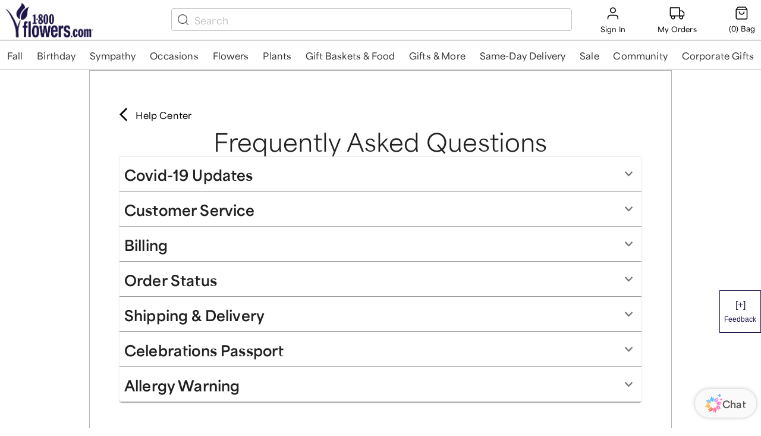

--- FILE ---
content_type: application/javascript; charset=UTF-8
request_url: https://evlrotaryclub.celebrations.com/static/js/1906.ccfbba6e.chunk.js
body_size: 6922
content:
"use strict";(self.__LOADABLE_LOADED_CHUNKS__=self.__LOADABLE_LOADED_CHUNKS__||[]).push([[1906],{61906:function(e,n,t){t.r(n);var o=t(42772),r=t.n(o),i=t(1075),a=t.n(i),l=t(23e3),c=t.n(l),s=t(94555),u=t.n(s),d=t(15466),v=t.n(d),f=t(43041),g=t.n(f),m=t(82336),p=t.n(m),h=t(41594),b=t.n(h),y=t(58866),_=t(26306),k=t(17191),w=t.n(k),A=t(80243),E=t(96894),C=t(73779),x=t(46560),S=t(22453),N=t(79900),R=t(85570),F=t(57694),L=t(81015),P=t(81343),D=t(72190),T=t(1788),H=(0,A.Ay)({resolved:{},chunkName:function(){return"HeroSingleResponsive"},isReady:function(e){var n=this.resolve(e);return!0===this.resolved[n]&&!!t.m[n]},importAsync:function(){return Promise.all([t.e(9279),t.e(2268),t.e(5545)]).then(t.bind(t,89887))},requireAsync:function(e){var n=this,t=this.resolve(e);return this.resolved[t]=!1,this.importAsync(e).then((function(e){return n.resolved[t]=!0,e}))},requireSync:function e(n){var o=this.resolve(n);return t(o)},resolve:function e(){return 89887}}),j=(0,A.Ay)({resolved:{},chunkName:function(){return"HeroStory"},isReady:function(e){var n=this.resolve(e);return!0===this.resolved[n]&&!!t.m[n]},importAsync:function(){return Promise.all([t.e(2233),t.e(1322)]).then(t.bind(t,36015))},requireAsync:function(e){var n=this,t=this.resolve(e);return this.resolved[t]=!1,this.importAsync(e).then((function(e){return n.resolved[t]=!0,e}))},requireSync:function e(n){var o=this.resolve(n);return t(o)},resolve:function e(){return 36015}}),q=(0,A.Ay)({resolved:{},chunkName:function(){return"HeroDepartment"},isReady:function(e){var n=this.resolve(e);return!0===this.resolved[n]&&!!t.m[n]},importAsync:function(){return t.e(4553).then(t.bind(t,51270))},requireAsync:function(e){var n=this,t=this.resolve(e);return this.resolved[t]=!1,this.importAsync(e).then((function(e){return n.resolved[t]=!0,e}))},requireSync:function e(n){var o=this.resolve(n);return t(o)},resolve:function e(){return 51270}}),I=(0,A.Ay)({resolved:{},chunkName:function(){return"HeroSingle_V2"},isReady:function(e){var n=this.resolve(e);return!0===this.resolved[n]&&!!t.m[n]},importAsync:function(){return t.e(2466).then(t.bind(t,96645))},requireAsync:function(e){var n=this,t=this.resolve(e);return this.resolved[t]=!1,this.importAsync(e).then((function(e){return n.resolved[t]=!0,e}))},requireSync:function e(n){var o=this.resolve(n);return t(o)},resolve:function e(){return 96645}}),B=function(e){var n,t,o,r,i,a,l,c,s,u=e.data,d=e.ssrDeviceType,v=e.salesforceResponse,f=e.setShowSkeleton,g=e.blockKey,m=(0,S.A)({data:u,includeRefs:["reference.message_collection.link_list.reference"],newDataSelector:function(e){var n;return(null===e||void 0===e||null===(n=e.findContentByUID)||void 0===n||null===(n=n.content)||void 0===n?void 0:n.entry)||p}}),p=m.data,y=m.loading,k=(0,E.useLocation)(),w=(0,_.d4)((0,x.getFeatureFlag)("is-department-page-hero-redesign-ab-test-enabled")),A=(0,_.d4)(F.getBrandName),C=(0,_.d4)(R.h3),B=(0,_.wA)();(0,h.useEffect)((function(){f(!1)}),[]);var M=null===(n=(0,_.d4)((0,x.getFeatureFlag)("which-dept-hero-ab-test-path-is-enabled")))||void 0===n||null===(n=n.includedPathList)||void 0===n?void 0:n.includes(null===k||void 0===k?void 0:k.pathname),O=(0,L.A)({queryName:"departmentPageHeroRedesign",interactionName:"".concat(A," - Get Campaign - Department Page Hero Redesign"),featureFlag:w&&M,optInHoldoutParticipation:!1,resolveIdentity:!1}),W=O.loading,z=O.variables,U=O.data,V=null===U||void 0===U||null===(t=U.contentSF)||void 0===t||null===(t=t.campaign)||void 0===t||null===(t=t.campaignResponses)||void 0===t||null===(t=t[0])||void 0===t||null===(t=t.payload)||void 0===t?void 0:t.userGroup;if((0,P.A)({salesforceResponse:null===U||void 0===U?void 0:U.contentSF,isFireImpression:!0,page:{type:C}}),(0,h.useEffect)((function(){if("undefined"!==typeof U&&"undefined"!==typeof window&&!window.wuDepartmentPageHeroEventFired&&U){var e={eventCategory:"Experiment",eventAction:"Department Page Hero Redesign",eventLabel:"test"===(null===V||void 0===V?void 0:V.toLowerCase())?"Variant":"Control",feature_detail:"test"===(null===V||void 0===V?void 0:V.toLowerCase())?"Variant":"Control",feature_element:"Department Page Hero Redesign",feature_category:"Experiment"};B((0,D.trackEvent)(e)),window.wuDepartmentPageHeroEventFired=!0}return function(){window.wuDepartmentPageHeroEventFired=!1}}),[U]),W||null!==z&&void 0!==z&&z.skip||y){var G="mobile"===d.toLowerCase();return G&&null!==u&&void 0!==u&&u.mobile_skeleton?b().createElement(N.A,{height:(null===u||void 0===u?void 0:u.mobile_skeleton_height)||(null===u||void 0===u?void 0:u.skeleton_height)}):"desktop"===d.toLowerCase()&&null!==u&&void 0!==u&&u.desktop_skeleton?b().createElement(N.A,{height:null===u||void 0===u?void 0:u.skeleton_height}):1!==g&&(W||(null===z||void 0===z?void 0:z.skip))&&b().createElement(N.A,{height:G?400:600,maxWidth:"100%"})}var K,$=!(w&&M);if("undefined"!==typeof V&&V){var Z,Y=null===V||void 0===V?void 0:V.toLowerCase(),J=null===p||void 0===p||null===(Z=p.reference)||void 0===Z||null===(Z=Z[0])||void 0===Z||null===(Z=Z.a_b_testing)||void 0===Z||null===(Z=Z.variant)||void 0===Z?void 0:Z.toLowerCase();$="control"===Y&&"control"===J||"test"===Y&&"variant"===J}if(!p)return b().createElement(b().Fragment,null);if("herosingle_v2"===(null===p||void 0===p||null===(o=p.reference)||void 0===o||null===(o=o[0])||void 0===o?void 0:o._content_type_uid))return b().createElement(I,{data:p});if("hero_story"===(null===p||void 0===p||null===(r=p.reference)||void 0===r||null===(r=r[0])||void 0===r?void 0:r._content_type_uid))return b().createElement(j,{data:p});if("hero_single_responsive"===(null===p||void 0===p||null===(i=p.reference)||void 0===i||null===(i=i[0])||void 0===i?void 0:i._content_type_uid))return b().createElement(H,{data:null===p||void 0===p||null===(K=p.reference)||void 0===K?void 0:K[0]});if("department_hero"===(null===p||void 0===p||null===(a=p.reference)||void 0===a||null===(a=a[0])||void 0===a?void 0:a._content_type_uid))return b().createElement(q,{data:p});var Q=null;return!p||null!==p&&void 0!==p&&null!==(l=p.reference)&&void 0!==l&&null!==(l=l[0])&&void 0!==l&&null!==(l=l.reference)&&void 0!==l&&l[0]?(p||null!==p&&void 0!==p&&null!==(c=p.reference)&&void 0!==c&&null!==(c=c[0])&&void 0!==c&&null!==(c=c.reference)&&void 0!==c&&c[0])&&(Q=p.reference[0]):Q=p,Q&&null!==(s=Q)&&void 0!==s&&null!==(s=s.reference)&&void 0!==s&&s[0]?$&&b().createElement(T.A,{salesforceResponse:v,block:Q,data:p,isHeroRedesignEnabled:V}):null};B.propTypes={data:k.object.isRequired,ssrDeviceType:k.string.isRequired,salesforceResponse:k.object,setShowSkeleton:k.func,blockKey:k.string},B.defaultProps={salesforceResponse:{},setShowSkeleton:function(){},blockKey:""};var M=function(e){return{ssrDeviceType:(0,C.getSSRDeviceType)(e)}},O=(0,y.Zz)((0,_.Ng)(M,null));n.default=O(B)},1788:function(e,n,t){var o=t(47012),r=t.n(o),i=t(34204),a=t.n(i),l=t(35978),c=t.n(l),s=t(81621),u=t.n(s),d=t(1075),v=t.n(d),f=t(90937),g=t.n(f),m=t(75755),p=t.n(m),h=t(23e3),b=t.n(h),y=t(94555),_=t.n(y),k=t(43041),w=t.n(k),A=t(82336),E=t.n(A),C=t(41594),x=t.n(C),S=t(17191),N=t.n(S),R=t(26306),F=t(68217),L=t(80243),P=t(46560),D=t(73779),T=t(148),H=t(29872),j=t(9625),q=t(85570);function I(e){return I="function"==typeof Symbol&&"symbol"==typeof Symbol.iterator?function(e){return typeof e}:function(e){return e&&"function"==typeof Symbol&&e.constructor===Symbol&&e!==Symbol.prototype?"symbol":typeof e},I(e)}function B(e,n,t){return(n=M(n))in e?Object.defineProperty(e,n,{value:t,enumerable:!0,configurable:!0,writable:!0}):e[n]=t,e}function M(e){var n=O(e,"string");return"symbol"==I(n)?n:n+""}function O(e,n){if("object"!=I(e)||!e)return e;var t=e[Symbol.toPrimitive];if(void 0!==t){var o=t.call(e,n||"default");if("object"!=I(o))return o;throw new TypeError("@@toPrimitive must return a primitive value.")}return("string"===n?String:Number)(e)}var W=(0,L.Ay)({resolved:{},chunkName:function(){return"HeroSingleDesktop"},isReady:function(e){var n=this.resolve(e);return!0===this.resolved[n]&&!!t.m[n]},importAsync:function(){return Promise.all([t.e(8913),t.e(9279),t.e(7793)]).then(t.bind(t,62811))},requireAsync:function(e){var n=this,t=this.resolve(e);return this.resolved[t]=!1,this.importAsync(e).then((function(e){return n.resolved[t]=!0,e}))},requireSync:function e(n){var o=this.resolve(n);return t(o)},resolve:function e(){return 62811}}),z=(0,L.Ay)({resolved:{},chunkName:function(){return"HeroSingleMobile"},isReady:function(e){var n=this.resolve(e);return!0===this.resolved[n]&&!!t.m[n]},importAsync:function(){return Promise.all([t.e(8913),t.e(9279),t.e(13)]).then(t.bind(t,26797))},requireAsync:function(e){var n=this,t=this.resolve(e);return this.resolved[t]=!1,this.importAsync(e).then((function(e){return n.resolved[t]=!0,e}))},requireSync:function e(n){var o=this.resolve(n);return t(o)},resolve:function e(){return 26797}}),U=(0,F.A)((function(e){return{foodBlock:B({position:"relative",margin:"0 auto 2rem"},e.breakpoints.down(1024),{margin:"0 auto 1rem"}),foodBlockWithGrid:{position:"relative",margin:"0 auto",width:"100%"},floralBlock:function(n){var t=n.height,o=n.pageView;return B({},e.breakpoints.up(1366),{width:"100%",height:"".concat(t||400,"px"),margin:"home"===(null===o||void 0===o?void 0:o.pageType)?0:"0 auto 2rem"})},floralBlockWithGrid:function(n){var t=n.height,o=n.pageView;return B({},e.breakpoints.up(1366),{width:"100%",height:"".concat(t||400,"px"),margin:"home"===(null===o||void 0===o?void 0:o.pageType)?0:"0 auto"})}}})),V=function(e){var n,t,o,r,i,a=e.data,l=e.block,c=e.salesforceResponse,s=e.isHeroRedesignEnabled,u=l.presentation_type,d=void 0===u?"":u,v=l.height,f=void 0===v?"":v,g=l.reference,m=void 0===g?"":g,p=l.mobile_department_heading,h=void 0===p?"":p,b=l.unique_selector,y=void 0===b?"":b,_=l.device,k=l.tablet_x_offset,w=void 0===k?"":k,A=l.message_location,E=void 0===A?"":A,C=l.restrict_message_margins,S=void 0!==C&&C,N=l.mobile_height,F=void 0===N?"":N,L=l.block_margin,I=void 0===L?{}:L,B=m[0],M=B.linking,O=void 0===M?{}:M,V=B.is_mobile_copy,G=void 0!==V&&V,K=B.message_collection,$=void 0===K?[]:K,Z=B.message_styling,Y=void 0===Z?[]:Z,J=B.image,Q=void 0===J?{}:J,X=B.image_mobile,ee=void 0===X?{}:X,ne=B.image_tablet,te=void 0===ne?{}:ne,oe=B.overlays,re=void 0===oe?{}:oe,ie=B.use_mobile_image_for_tablet,ae=void 0!==ie&&ie,le=B.uid,ce=void 0===le?"":le,se=B.container_attributes,ue=void 0===se?[]:se,de=B.image_opacity,ve=void 0===de?null:de,fe=B.message_positioning,ge=void 0===fe?null:fe,me=B.video,pe=void 0===me?{}:me,he=(0,R.d4)(q.gs),be=U({height:f,pageView:he}),ye=(0,R.wA)(),_e=(0,R.d4)(D.getIsBot),ke=(0,R.d4)((0,P.getFeatureFlag)("has-homepage-grid-structure")),we=(0,R.d4)(D.getSSRDeviceType),Ae=(0,R.d4)(P.getPresentationFamily),Ee=(0,H.A)(y);if("t3_panel"===(null===a||void 0===a||null===(n=a.reference)||void 0===n||null===(n=n[0])||void 0===n||null===(n=n.reference)||void 0===n||null===(n=n[0])||void 0===n?void 0:n._content_type_uid))return x().createElement("div",{className:be.block,"data-uniqueid":Ee,cmsuid:ce},x().createElement(T.A,{data:a.reference[0]}));var Ce=(null===a||void 0===a?void 0:a.mobile_height_pixel)||"",xe=ke?be.foodBlockWithGrid:be.foodBlock,Se=ke?be.floralBlockWithGrid:be.floralBlock,Ne=null===a||void 0===a||null===(t=a.reference)||void 0===t||null===(t=t[0])||void 0===t||null===(t=t.reference)||void 0===t||null===(t=t[0])||void 0===t?void 0:t.video,Re="variant"===(null===a||void 0===a||null===(o=a.reference)||void 0===o||null===(o=o[0])||void 0===o||null===(o=o.a_b_testing)||void 0===o||null===(o=o.variant)||void 0===o?void 0:o.toLowerCase())&&"test"===(null===s||void 0===s?void 0:s.toLowerCase()),Fe=function(){var e=arguments.length>0&&void 0!==arguments[0]?arguments[0]:"Impression";null!==c&&void 0!==c&&c.campaign&&ye((0,j.CY)({action:e,salesforceResponse:c,page:{type:"home"},eventSubType:"campaign-tracking"}))};return x().createElement("div",{className:"food"===Ae?"hero_block ".concat(xe):"".concat(Se),"data-uniqueid":Ee,cmsuid:ce,"data-component":"heroSingleUi"},"mobile"===we&&("Both"===_||"Mobile"===_)&&x().createElement(z,{data:a,image_mobile:ee,message_collection:$,linking:O,mobile_department_heading:h,presentation_type:d,mobile_height:F,is_mobile_copy:G,container_attributes:ue,blockMargin:I,messagePositioning:ge,imageOpacity:ve,mobile_height_pixel:Ce,videoPoster:(null===a||void 0===a||null===(r=a.reference)||void 0===r||null===(r=r[0])||void 0===r||null===(r=r.reference)||void 0===r||null===(r=r[0])||void 0===r?void 0:r.video_poster)||{},videoData:Ne,video:pe,trackCustomClickstreamEventByType:Fe,departmentPageHeroRedesign:Re}),"mobile"!==we&&("Both"===_||"Desktop"===_)&&x().createElement(W,{linking:O,message_collection:$,message_styling:Y,message_location:E,image:Q,image_mobile:ee,presentation_type:d,height:f,overlays:re,isBot:_e,tabletbg:w,tabletMobImage:ae,restrict_message_margins:S,container_attributes:ue,blockMargin:I,imageOpacity:ve,messagePositioning:ge,isTabletImage:te,videoPoster:(null===a||void 0===a||null===(i=a.reference)||void 0===i||null===(i=i[0])||void 0===i||null===(i=i.reference)||void 0===i||null===(i=i[0])||void 0===i?void 0:i.video_poster)||{},videoData:Ne,video:pe,trackCustomClickstreamEventByType:Fe,departmentPageHeroRedesign:Re}))};V.propTypes={data:S.object.isRequired,salesforceResponse:S.object,isHeroRedesignEnabled:S.string,block:S.object.isRequired},V.defaultProps={salesforceResponse:{},isHeroRedesignEnabled:""},n.A=V},148:function(e,n,t){t(42772),t(51343),t(15466),t(48691);var o=t(41594),r=t.n(o),i=t(88577),a=t(17191),l=t(68217),c=t(48511),s=t(86668),u=t(27082),d=t(50804),v=t(26306),f=t(58866),g=t(93554),m=t.n(g),p=t(99782),h=t(64277),b=t(72190),y=(0,l.A)((function(){return{link:{textDecoration:"none"},heroContainer:function(e){var n=e.data;return{display:"flex",maxWidth:"1400px",margin:"0 auto",minHeight:n.height?"".concat(n.height,"px"):"310px"}},image:function(e){var n,t=e.data;return{backgroundImage:"url(".concat(null===(n=t.reference[0].image)||void 0===n?void 0:n.url,"?auto=webp)"),backgroundSize:"cover",order:"Left"===t.message_location?"2":"1"}},messageContainer:function(e){var n,t,o,r,i=e.data;return{display:"flex",flexDirection:"column",justifyContent:"center",order:"Left"===i.message_location?"1":"2",backgroundColor:(null===(n=i.reference[0].message_styling[0])||void 0===n||null===(n=n.background_color)||void 0===n||null===(n=n.color)||void 0===n?void 0:n.color)||"#FFFFFF",width:(0,p.A)(null===(t=i.reference[0])||void 0===t?void 0:t.message_styling,!0).width,margin:(0,p.A)(null===(o=i.reference[0])||void 0===o?void 0:o.message_styling,!0).margin,padding:(0,p.A)(null===(r=i.reference[0])||void 0===r?void 0:r.message_styling,!0).padding}},heroContainerMobile:function(){return{width:"100%"}},imageMobileContainer:function(){return{height:"216px",margin:"30px auto 0",position:"relative"}},imageBgPanelMobile:function(e){var n;return{height:"150px",width:"100%",zIndex:"0",position:"absolute",bottom:"0",backgroundColor:(null===(n=e.data.reference[0].message_styling[0])||void 0===n||null===(n=n.background_color)||void 0===n||null===(n=n.color)||void 0===n?void 0:n.color)||"#FFFFFF"}},imageMobile:function(e){var n,t=e.data;return{backgroundImage:"url(".concat(null===(n=t.reference[0].image)||void 0===n?void 0:n.url,"?auto=webp)"),backgroundSize:"cover",height:"210px",position:"absolute",top:"1px",left:"2.5%",margin:"0 auto",width:"95%",zIndex:"10"}},messageContainerMobile:function(e){var n,t,o,r=e.data;return{display:"flex",flexDirection:"column",justifyContent:"center",backgroundColor:(null===(n=r.reference[0].message_styling[0])||void 0===n||null===(n=n.background_color)||void 0===n||null===(n=n.color)||void 0===n?void 0:n.color)||"#FFFFFF",width:"100%",margin:(0,p.A)(null===(t=r.reference[0])||void 0===t?void 0:t.message_styling,!0).margin,padding:(0,p.A)(null===(o=r.reference[0])||void 0===o?void 0:o.message_styling,!0).padding}},cta:{display:"flex",alignItems:"center"},ctaIconContainer:{marginLeft:"15px"}}})),_=function(e){var n=e.data,t=e.track;if(n&&n.reference[0]){var o,i,a,l,v,f=y({data:n}),g=function(){return Array.isArray(n.reference[0].message_collection)?n.reference[0].message_collection.map((function(e){return e.copy?r().createElement("div",{className:f.copy,style:(0,p.A)(e.copy.styles,!0)},r().createElement(m(),{source:e.copy.copy,escapeHtml:!1})):e.cta?r().createElement("div",{className:f.cta,style:(0,p.A)(e.cta.styles,!0)},e.cta.cta," ",r().createElement("span",{className:f.ctaIconContainer},function(e){switch(e.icon_type){case"T3 Right Arrow":return r().createElement(c.A,{fontSize:"large"});case"Solid Triangle":return r().createElement(s.A,{iconStyle:f.ctaIcon});case"Caret":return r().createElement(u.A,{iconStyle:f.ctaIcon});default:return r().createElement(c.A,{iconStyle:f.ctaIcon})}}(e.cta))):r().createElement(r().Fragment,null)})):[]},b=function(){var e,t,o=null===(e=(0,p.A)(null===(t=n.reference[0])||void 0===t?void 0:t.message_styling,!0))||void 0===e?void 0:e.width;return o.includes("%")?{width:"".concat(100-o.substring(0,o.indexOf("%")),"%")}:{width:"55%"}};return r().createElement(d.N_,{to:null===(o=n.reference[0].linking)||void 0===o||null===(o=o.link)||void 0===o?void 0:o.href,title:null===(i=n.reference[0].linking)||void 0===i||null===(i=i.link)||void 0===i?void 0:i.title,"data-ga-category":(null===(a=n.reference[0].linking)||void 0===a?void 0:a.tracking_event_category)||"","data-ga-action":(null===(l=n.reference[0].linking)||void 0===l?void 0:l.tracking_event_action)||"","data-ga-label":(null===(v=n.reference[0].linking)||void 0===v?void 0:v.tracking_event_label)||"",className:f.link,"aria-hidden":"true",tabIndex:"-1",onClick:function(){var e,o,r;t({eventCategory:(null===(e=n.reference[0].linking)||void 0===e?void 0:e.tracking_event_category)||"",eventAction:(null===(o=n.reference[0].linking)||void 0===o?void 0:o.tracking_event_action)||"",eventLabel:(null===(r=n.reference[0].linking)||void 0===r?void 0:r.tracking_event_label)||""})}},r().createElement(h.A,{desktop:function(){return r().createElement("div",{className:f.heroContainer,"data-component":"desktopT3Panel"},r().createElement("div",{className:f.image,style:b()}),r().createElement("div",{className:f.messageContainer},g()))},mobile:function(){return r().createElement("div",{className:f.heroContainerMobile,"data-component":"mobileT3Panel"},r().createElement("div",{className:f.imageMobileContainer},r().createElement("div",{className:f.imageMobile}),r().createElement("div",{className:f.imageBgPanelMobile})),r().createElement("div",{className:f.messageContainerMobile},g()))},breakpoint:690}))}return r().createElement(r().Fragment,null)};_.propTypes={data:a.array.isRequired,track:a.func.isRequired},_.defaultProps={};var k=(0,f.Zz)((0,v.Ng)(null,(function(e){return{track:(0,i.zH)(b.trackEvent,e)}})));n.A=k(_)},99782:function(e,n,t){t.d(n,{A:function(){return l}});t(47012),t(34204),t(35978),t(22369),t(61773),t(1075),t(73045),t(51343),t(32195),t(1623),t(13273),t(76277),t(23e3),t(93142),t(15615),t(31538),t(43041),t(15166),t(99067),t(97021),t(82336);var o=t(25609);function r(e){var n={primary:"#a1001a",primary_hover:"#790000",primary_font_color:"#ffffff",secondary:"#2f2f2f",secondary_hover:"#757575",secondary_font_color:"#ffffff",tertiary:"#ffffff",tertiary_hover:"#cccccc",tertiary_font_color:"#2b2b2b",heading_background_light:"#ebebeb",heading_background_light_copy:"#2f2f2b",heading_background_dark:"#2f2f2b",heading_background_dark_copy:"#ffffff"};return n[e]?n[e]:""}function i(e,n){return function(e){if(Array.isArray(e))return e}(e)||function(e,n){var t=null==e?null:"undefined"!=typeof Symbol&&e[Symbol.iterator]||e["@@iterator"];if(null!=t){var o,r,i,a,l=[],c=!0,s=!1;try{if(i=(t=t.call(e)).next,0===n){if(Object(t)!==t)return;c=!1}else for(;!(c=(o=i.call(t)).done)&&(l.push(o.value),l.length!==n);c=!0);}catch(e){s=!0,r=e}finally{try{if(!c&&null!=t.return&&(a=t.return(),Object(a)!==a))return}finally{if(s)throw r}}return l}}(e,n)||function(e,n){if(e){if("string"==typeof e)return a(e,n);var t={}.toString.call(e).slice(8,-1);return"Object"===t&&e.constructor&&(t=e.constructor.name),"Map"===t||"Set"===t?Array.from(e):"Arguments"===t||/^(?:Ui|I)nt(?:8|16|32)(?:Clamped)?Array$/.test(t)?a(e,n):void 0}}(e,n)||function(){throw new TypeError("Invalid attempt to destructure non-iterable instance.\nIn order to be iterable, non-array objects must have a [Symbol.iterator]() method.")}()}function a(e,n){(null==n||n>e.length)&&(n=e.length);for(var t=0,o=Array(n);t<n;t++)o[t]=e[t];return o}function l(e){var n=arguments.length>1&&void 0!==arguments[1]&&arguments[1],t=[];function a(e){return null===e||void 0===e?void 0:e.replace(/[^-_.a-zA-Z0-9]/g,"")}function l(e){return"number"===typeof e||"string"===typeof e&&!!e.match(/(^-?\d{1,5}$)|(^-?\d{1,5}\.\d{0,5}$)|(^-?\d{0,5}\.\d{1,5}$)/)}function c(e){return l(e)?e:"auto"}function s(e){var n;if(!e)return"px";switch(e.toLowerCase()){case"pixel":case"pixels":default:n="px";break;case"percent":case"percentage":n="%";break;case"ems":case"em":n="em";break;case"vw":n="vw"}return n}function u(e){Object.keys(e).forEach((function(n){switch(n){case"top_offset":t.push("top:".concat(e.top_offset?e.top_offset:0,"em"));break;case"left_offset":t.push("left:".concat(e.left_offset?e.left_offset:0,"em"));break;case"right_offset":t.push("right:".concat(e.right_offset?e.right_offset:0,"em"));break;case"bottom_offset":t.push("bottom:".concat(e.bottom_offset?e.bottom_offset:0,"em"))}}))}if(e&&"string"!==typeof e&&(e.forEach((function(e){var n,d=Object.keys(e)[0],v="";switch(d){case"offset":t.push("position:relative"),u(e[d]);break;case"offset_absolute":t.push("position:absolute"),u(e[d]);break;case"width":v=void 0!==e[d].unit?s(e[d].unit):"px",t.push("width:".concat(e[d].width).concat(v));break;case"dimensions":switch(e[d].unit.toLowerCase()){case"pixels":case"vw":case"percent":case"percentage":var f=e[d].unit.toLowerCase();"pixels"===f&&(f="px"),"percent"!==f&&"percentage"!==f||(f="%"),e[d].width||e[d].height?["width","height"].forEach((function(n){n in e[d]&&""!==e[d][n]&&l(e[d][n])&&t.push("".concat(n,":").concat(e[d][n]).concat(f))})):(t.push("width:auto"),t.push("height:auto"));break;default:o.A.logWarning({appName:"mbp-pwa-ui",message:"Unhandled ".concat(d," unit:").concat(a(e[d].unit))})}break;case"justify":switch(e[d].justify_content.toLowerCase()){case"left":t.push("margin:0 auto 0 0");break;case"center":default:t.push("margin:0 auto");break;case"right":t.push("margin:0 0 0 auto")}break;case"margin":v=s(e[d].unit),t.push("margin:".concat(c(e[d].top)).concat("auto"!==c(e[d].top)?v:""," ").concat(c(e[d].right)).concat("auto"!==c(e[d].right)?v:""," ").concat(c(e[d].bottom)).concat("auto"!==c(e[d].bottom)?v:""," ").concat(c(e[d].left)).concat("auto"!==c(e[d].left)?v:""));break;case"padding":v=s(e[d].unit),t.push("padding:".concat(c(e[d].top)).concat("auto"!==c(e[d].top)?v:""," ").concat(c(e[d].right)).concat("auto"!==c(e[d].right)?v:""," ").concat(c(e[d].bottom)).concat("auto"!==c(e[d].bottom)?v:""," ").concat(c(e[d].left)).concat("auto"!==c(e[d].left)?v:""));break;case"font_family":t.push("".concat(e[d].font_family));break;case"alignment":t.push("text-align:".concat(e[d].text_align.toLowerCase()));break;case"font_size":t.push("font-size:".concat(e[d].font_size,"em"));break;case"font":t.push(e[d].font_family);break;case"line_height":if(e[d].unit)switch(e[d].unit.toLowerCase()){case"pixels":case"percent":if(l(e[d].value)){var g="pixels"===e[d].unit.toLowerCase()?"px":"%";t.push("line-height:".concat(e[d].value).concat(e[d].value?g:""))}break;case"em":if(l(e[d].value)){t.push("line-height:".concat(e[d].value).concat(e[d].value?"em":""))}break;default:o.A.logWarning({appName:"mbp-pwa-ui",component:e,message:"Unhandled ".concat(d," unit:").concat(a(e[d].unit))})}break;case"letter_spacing":t.push("letter-spacing:".concat(e[d].letter_spacing,"em"));break;case"spacing":if(e[d].unit)if("pixels"===e[d].unit.toLowerCase())l(e[d].letter_spacing)&&t.push("letter-spacing:".concat(e[d].letter_spacing,"px"));else o.A.logWarning({appName:"mbp-pwa-ui",component:e,message:"Unhandled ".concat(d," unit:").concat(a(e[d].unit))});break;case"text_transform":switch(e[d].text_transform.toLowerCase()){case"lowercase":case"uppercase":case"capitalize":t.push("text-transform:".concat(e[d].text_transform));break;default:o.A.logWarning({appName:"mbp-pwa-ui",component:e,message:"Unhandled ".concat(d," unit:").concat(a(e[d].unit))})}break;case"border":switch(null===e||void 0===e||null===(n=e[d])||void 0===n||null===(n=n.style)||void 0===n?void 0:n.toLowerCase()){case"solid":case"dotted":case"double":case"grooved":case"ridge":case"inset":case"outset":t.push("border-style:".concat(e[d].style.toLowerCase()));break;default:t.push("border-style: solid"),o.A.logWarning({appName:"mbp-pwa-ui",message:"Unhandled ".concat(d," style:").concat(a(e[d].style))})}switch(l(e[d].width)&&t.push("border-width:".concat(e[d].width).concat(e[d].width?"px":"")),e[d].color.colorTheme){case"custom":t.push("border-color:".concat(e[d].color.color));break;case"none":break;default:var m=r(e[d].color.colorTheme);m&&t.push("border-color:".concat(m))}break;case"background_color":switch(e[d].color.colorTheme){case"custom":t.push("background-color:".concat(e[d].color.color));break;case"none":break;default:var p=r(e[d].color.colorTheme);p&&t.push("background-color:".concat(p))}break;case"color":Object.entries(e).map((function(n){var o=i(n,2),a=o[0],l=o[1];if("color"in l||"copy_color"in l){var c=e[a].color?e[a].color:e[a].copy_color;switch(c.colorTheme){case"custom":t.push("color:".concat(c.color));break;case"none":break;default:var s=r(c);s&&t.push("color:".concat(s))}}if("background_color"in l)switch(e[a].background_color.colorTheme){case"custom":t.push("background-color:".concat(e[d].background_color.color));break;case"none":break;default:var u=r(e[d].background_color.colorTheme);u&&t.push("background-color:".concat(u))}return null}));break;case"circle_mask":e[d].mask&&t.push("border-radius: 50%");break;default:o.A.logWarning({appName:"mbp-pwa-ui",message:"Unhandled container attribute:".concat(a(d))})}})),n&&e.length)){var d=t.length?t.join(";"):e;if(void 0!==d&&"string"===typeof d){var v={};return d.split(";").forEach((function(e){var n=e.split(":");v[n[0]]=n[1]})),v}return o.A.logWarning({appName:"mbp-pwa-ui",component:"generateValidCss",message:"Error converting inline style into object: '".concat(d,"'")}),{}}return"string"===typeof e&&void 0===n&&(o.A.logWarning({appName:"mbp-pwa-ui",scomponent:"generateValidCss",message:"Attributes were a string initially: '".concat(e,"'")}),t.push(e)),!e||!e.length&&n?{}:t.join(";")}}}]);
//# sourceMappingURL=1906.ccfbba6e.chunk.js.map

--- FILE ---
content_type: application/javascript; charset=UTF-8
request_url: https://evlrotaryclub.celebrations.com/static/js/8721.86b5b9ac.chunk.js
body_size: 7624
content:
(self.__LOADABLE_LOADED_CHUNKS__=self.__LOADABLE_LOADED_CHUNKS__||[]).push([[8721],{69647:function(n,e,a){"use strict";var t=a(41594),r=a.n(t),s=a(17191),o=a(25421),i=a(66041),l=a(35369),A=a(15809),c=a(73467),d=a(18525),p=a(5325),g=function(n){var e=n.data,a=n.salesforceResponse;return r().createElement("div",{"data-testid":"banners","data-component":"banners"},function(){var n;switch(null===e||void 0===e||null===(n=e.banner)||void 0===n||null===(n=n.reference)||void 0===n||null===(n=n[0])||void 0===n?void 0:n._content_type_uid){case"banner_1up_standard_extratall":return r().createElement(o.A,{module:"Banner.BannerExtraTall"},r().createElement(l.A,{data:e.banner.reference[0],salesforceResponse:a}));case"banner_1up_standard_tall":return r().createElement(o.A,{module:"Banner.BannerTall"},r().createElement(A.A,{data:e.banner.reference[0],salesforceResponse:a}));case"banner_1up_standard_medium":return r().createElement(o.A,{module:"Banner.BannerMedium"},r().createElement(i.A,{data:e.banner.reference[0],salesforceResponse:a}));case"banner_1up_standard_short":return r().createElement(o.A,{module:"Banner.BannerShort"},r().createElement(d.A,{data:e.banner.reference[0],salesforceResponse:a}));case"banner_1up_standard_extrashort":return r().createElement(o.A,{module:"Banner.BannerExtraShort"},r().createElement(c.A,{data:e.banner.reference[0],salesforceResponse:a}));case"banner_1up_video_tall":return r().createElement(o.A,{module:"Banner.BannerTallVideo"},r().createElement(p.A,{data:e.banner.reference[0],salesforceResponse:a}));default:return null}}())};g.propTypes={data:s.object.isRequired,salesforceResponse:s.object},g.defaultProps={salesforceResponse:{}},e.A=g},73467:function(n,e,a){"use strict";var t=a(22369),r=a.n(t),s=a(44546),o=a.n(s),i=a(1075),l=a.n(i),A=a(76277),c=a.n(A),d=a(23e3),p=a.n(d),g=a(94555),m=a.n(g),u=a(43041),_=a.n(u),C=a(48691),B=a.n(C),h=a(82336),x=a.n(h),v=a(41594),E=a.n(v),f=a(17191),I=a.n(f),k=a(80243),b=a(25609),T=a(29892),w=a.n(T),y=a(7990),M=a.n(y),S=a(58083),j=a(93950),W=(0,k.Ay)({resolved:{},chunkName:function(){return"MessageStandard"},isReady:function(n){var e=this.resolve(n);return!0===this.resolved[e]&&!!a.m[e]},importAsync:function(){return Promise.all([a.e(4048),a.e(8587)]).then(a.bind(a,24048))},requireAsync:function(n){var e=this,a=this.resolve(n);return this.resolved[a]=!1,this.importAsync(n).then((function(n){return e.resolved[a]=!0,n}))},requireSync:function n(e){var t=this.resolve(e);return a(t)},resolve:function n(){return 24048}}),z=function(n){var e,a,t,r,s,o=n.data,i=n.salesforceResponse;if(null===(e=Object.keys(o))||void 0===e||!e.length)return b.A.logError({appName:"mbp-pwa-ui",component:"Banner/1up/Standard/ExtraShort/ExtraShort.js",message:"No entries provided for ExtraShortBanner"});w()(M());var l=(0,j.A)(i),A="";switch(o.message.message_position.message_position){case"align-items: center; justify-content: center;":A="".concat(M().extraShortBanner," ").concat(M().extraShortBannerCenter);break;case"align-items: flex-end; justify-content: center;":A="".concat(M().extraShortBanner," ").concat(M().extraShortBannerRight);break;default:A=M().extraShortBanner}var c={desktop:null===(a=o.background_image)||void 0===a||null===(a=a.desktop)||void 0===a?void 0:a.url,tablet:null===(t=o.background_image)||void 0===t||null===(t=t.tablet)||void 0===t?void 0:t.url,mobile:null===(r=o.background_image)||void 0===r||null===(r=r.mobile)||void 0===r?void 0:r.url},d=function(n){return Object.keys(n).find((function(e){return n[e]}))},p="?auto=webp",g=null===o||void 0===o||null===(s=o.message)||void 0===s||null===(s=s.cta)||void 0===s?void 0:s.link;return E().createElement("div",{"data-testid":"extraShortBanner",role:"presentation",className:null!==g&&void 0!==g&&g.href&&null!==g&&void 0!==g&&g.title?M().bannerContainer:"",onClick:function(){return l(o.message.cta)},"data-component":"extraShortBanner"},E().createElement(S.A,{renderer:function(n){return E().createElement(E().Fragment,null,E().createElement("div",{style:{backgroundImage:"url(".concat(c[d(n)]).concat(p,")")},className:A},E().createElement(W,{data:null===o||void 0===o?void 0:o.message}),c[d(n)]&&E().createElement("img",{src:"".concat(c[d(n)]).concat(p),alt:"background image",height:"0",width:"0"})))}}))};z.propTypes={data:f.object.isRequired,salesforceResponse:f.object},z.defaultProps={salesforceResponse:{}},e.A=z},35369:function(n,e,a){"use strict";var t=a(22369),r=a.n(t),s=a(44546),o=a.n(s),i=a(42772),l=a.n(i),A=a(1075),c=a.n(A),d=a(76277),p=a.n(d),g=a(23e3),m=a.n(g),u=a(94555),_=a.n(u),C=a(15466),B=a.n(C),h=a(43041),x=a.n(h),v=a(48691),E=a.n(v),f=a(82336),I=a.n(f),k=a(41594),b=a.n(k),T=a(17191),w=a.n(T),y=a(80243),M=a(25609),S=a(29892),j=a.n(S),W=a(45448),z=a.n(W),F=a(58083),Q=a(93950),P=(0,y.Ay)({resolved:{},chunkName:function(){return"LinkListBanner"},isReady:function(n){var e=this.resolve(n);return!0===this.resolved[e]&&!!a.m[e]},importAsync:function(){return a.e(2269).then(a.bind(a,14335))},requireAsync:function(n){var e=this,a=this.resolve(n);return this.resolved[a]=!1,this.importAsync(n).then((function(n){return e.resolved[a]=!0,n}))},requireSync:function n(e){var t=this.resolve(e);return a(t)},resolve:function n(){return 14335}}),N=(0,y.Ay)({resolved:{},chunkName:function(){return"MessageStandard"},isReady:function(n){var e=this.resolve(n);return!0===this.resolved[e]&&!!a.m[e]},importAsync:function(){return Promise.all([a.e(4048),a.e(8587)]).then(a.bind(a,24048))},requireAsync:function(n){var e=this,a=this.resolve(n);return this.resolved[a]=!1,this.importAsync(n).then((function(n){return e.resolved[a]=!0,n}))},requireSync:function n(e){var t=this.resolve(e);return a(t)},resolve:function n(){return 24048}}),R=function(n){var e,a,t,r,s,o,i,l,A,c,d=n.data,p=n.salesforceResponse;if(j()(z()),null===(e=Object.keys(d))||void 0===e||!e.length)return M.A.logError({appName:"mbp-pwa-ui",component:"Banner/1up/Standard/ExtraTall/ExtraTall.js",message:"No data available to render component"});var g=null===d||void 0===d||null===(a=d.message)||void 0===a?void 0:a.has_background,m=(null===d||void 0===d||null===(t=d.link_list)||void 0===t||null===(t=t[0])||void 0===t||null===(t=t.link_list)||void 0===t?void 0:t.position)||"row",u={desktop:null===(r=d.background_image)||void 0===r||null===(r=r.desktop)||void 0===r?void 0:r.url,tablet:(null===(s=d.background_image.tablet)||void 0===s?void 0:s.url)||(null===(o=d.background_image)||void 0===o||null===(o=o.desktop)||void 0===o?void 0:o.url),mobile:(null===(i=d.background_image.mobile)||void 0===i?void 0:i.url)||(null===(l=d.background_image.tablet)||void 0===l?void 0:l.url)||(null===(A=d.background_image)||void 0===A||null===(A=A.desktop)||void 0===A?void 0:A.url)},_=function(n){return Object.keys(n).find((function(e){return n[e]}))},C=function(n,e){return d.has_link_list&&e.includes(_(n))?b().createElement(P,{data:d.link_list[0]}):b().createElement(b().Fragment,null)},B=(0,Q.A)(p),h="?auto=webp",x=null===d||void 0===d||null===(c=d.message)||void 0===c||null===(c=c.cta)||void 0===c||null===(c=c[0])||void 0===c?void 0:c.link;return b().createElement("div",{"data-testid":"extraTallBanner",className:"".concat(null!==x&&void 0!==x&&x.href&&null!==x&&void 0!==x&&x.title?z().bannerContainer:""," ").concat(g&&null!==d&&void 0!==d&&d.has_link_list?z().container:""),role:"presentation",onClick:function(){var n;return B(null===d||void 0===d||null===(n=d.message)||void 0===n||null===(n=n.cta)||void 0===n?void 0:n[0])},"data-component":"extraTallBanner"},b().createElement(F.A,{renderer:function(n){var e,a,t,r,s;return b().createElement(b().Fragment,null,b().createElement("div",{style:{backgroundImage:"url(".concat(u[_(n)]).concat(h,")"),flexDirection:m},className:"".concat(z().banner," ").concat(null!==d&&void 0!==d&&d.has_link_list?z().wrapperContainer:"")},(null===(e=Object.keys(d.message))||void 0===e?void 0:e.length)>0&&(null===d||void 0===d||null===(a=d.link_list)||void 0===a?void 0:a.length)>0&&(g||!g)&&b().createElement("div",{className:"".concat(z().messageBlock," ").concat(g?z().messageBg:"")},b().createElement(N,{data:d.message})),!g&&!(null!==d&&void 0!==d&&null!==(t=d.link_list)&&void 0!==t&&t.length)&&b().createElement("div",{className:"".concat(z().messageBlock," ").concat(g?z().messageBg:"")},b().createElement(N,{data:d.message})),("desktop"===_(n)||"tablet"===_(n))&&g&&!(null!==d&&void 0!==d&&null!==(r=d.link_list)&&void 0!==r&&r.length)&&b().createElement("div",{className:"".concat(z().messageBlock," ").concat(g?z().messageBg:"")},b().createElement(N,{data:d.message})),C(n,["desktop"])),"mobile"===_(n)&&g&&!(null!==d&&void 0!==d&&null!==(s=d.link_list)&&void 0!==s&&s.length)&&b().createElement("div",{className:"".concat(z().messageBlock," ").concat(g?z().messageBg:"")},b().createElement(N,{data:d.message})),C(n,["tablet","mobile"]),u[_(n)]&&b().createElement("picture",null,b().createElement("source",{srcSet:"".concat(u[_(n)]).concat(h)}),b().createElement("img",{src:"".concat(u[_(n)]).concat(h),alt:"background image",height:"0",width:"0",className:z().lcpImage,loading:"lazy"})))}}))};R.propTypes={data:T.object.isRequired,salesforceResponse:T.object},R.defaultProps={salesforceResponse:{}},e.A=R},66041:function(n,e,a){"use strict";var t=a(22369),r=a.n(t),s=a(44546),o=a.n(s),i=a(1075),l=a.n(i),A=a(76277),c=a.n(A),d=a(23e3),p=a.n(d),g=a(94555),m=a.n(g),u=a(43041),_=a.n(u),C=a(48691),B=a.n(C),h=a(82336),x=a.n(h),v=a(41594),E=a.n(v),f=a(17191),I=a.n(f),k=a(80243),b=a(25609),T=a(29892),w=a.n(T),y=a(66212),M=a.n(y),S=a(58083),j=a(93950),W=(0,k.Ay)({resolved:{},chunkName:function(){return"MessageStandard"},isReady:function(n){var e=this.resolve(n);return!0===this.resolved[e]&&!!a.m[e]},importAsync:function(){return Promise.all([a.e(4048),a.e(8587)]).then(a.bind(a,24048))},requireAsync:function(n){var e=this,a=this.resolve(n);return this.resolved[a]=!1,this.importAsync(n).then((function(n){return e.resolved[a]=!0,n}))},requireSync:function n(e){var t=this.resolve(e);return a(t)},resolve:function n(){return 24048}}),z=function(n){var e,a,t,r,s,o,i=n.data,l=n.salesforceResponse;if(null===(e=Object.keys(i))||void 0===e||!e.length)return b.A.logError({appName:"mbp-pwa-ui",component:"Banner/1up/Standard/Medium/Medium.js",message:"No entries provided for MediumBanner"});w()(M());var A=(0,j.A)(l),c={desktop:null===(a=i.background_image)||void 0===a||null===(a=a.desktop)||void 0===a?void 0:a.url,tablet:null===(t=i.background_image)||void 0===t||null===(t=t.tablet)||void 0===t?void 0:t.url,mobile:null===(r=i.background_image)||void 0===r||null===(r=r.mobile)||void 0===r?void 0:r.url},d=null===i||void 0===i||null===(s=i.message)||void 0===s?void 0:s.has_background,p=function(n){return Object.keys(n).find((function(e){return n[e]}))},g="?auto=webp",m=null===i||void 0===i||null===(o=i.message)||void 0===o||null===(o=o.cta)||void 0===o||null===(o=o[0])||void 0===o?void 0:o.link;return E().createElement("div",{"data-testid":"mediumBanner",role:"presentation",className:null!==m&&void 0!==m&&m.href&&null!==m&&void 0!==m&&m.title?M().bannerContainer:"",onClick:function(){var n;return A(null===i||void 0===i||null===(n=i.message)||void 0===n||null===(n=n.cta)||void 0===n?void 0:n[0])},"data-component":"mediumBanner"},E().createElement(S.A,{renderer:function(n){return E().createElement(E().Fragment,null,E().createElement("div",{style:{backgroundImage:"url(".concat(c[p(n)]).concat(g,")")},className:"".concat(M().mediumBannerContainer," ").concat(d?M().messageBg:"")},"mobile"===p(n)&&d?"":E().createElement(W,{data:null===i||void 0===i?void 0:i.message}),c[p(n)]&&E().createElement("img",{src:"".concat(c[p(n)]).concat(g),alt:"background image",height:"0",width:"0"})),"mobile"===p(n)&&d&&E().createElement(W,{data:null===i||void 0===i?void 0:i.message}))}}))};z.propTypes={data:f.object.isRequired,salesforceResponse:f.object},z.defaultProps={salesforceResponse:{}},e.A=z},18525:function(n,e,a){"use strict";var t=a(22369),r=a.n(t),s=a(44546),o=a.n(s),i=a(1075),l=a.n(i),A=a(76277),c=a.n(A),d=a(23e3),p=a.n(d),g=a(94555),m=a.n(g),u=a(43041),_=a.n(u),C=a(48691),B=a.n(C),h=a(82336),x=a.n(h),v=a(41594),E=a.n(v),f=a(17191),I=a.n(f),k=a(80243),b=a(25609),T=a(29892),w=a.n(T),y=a(54532),M=a.n(y),S=a(58083),j=a(93950),W=(0,k.Ay)({resolved:{},chunkName:function(){return"MessageStandard"},isReady:function(n){var e=this.resolve(n);return!0===this.resolved[e]&&!!a.m[e]},importAsync:function(){return Promise.all([a.e(4048),a.e(8587)]).then(a.bind(a,24048))},requireAsync:function(n){var e=this,a=this.resolve(n);return this.resolved[a]=!1,this.importAsync(n).then((function(n){return e.resolved[a]=!0,n}))},requireSync:function n(e){var t=this.resolve(e);return a(t)},resolve:function n(){return 24048}}),z=function(n){var e,a,t,r,s,o=n.data,i=n.salesforceResponse;if(null===(e=Object.keys(o||{}))||void 0===e||!e.length)return b.A.logError({appName:"mbp-pwa-ui",component:"Banner/1up/Standard/Short/Short.js",message:"No entries provided for ShortBanner"}),E().createElement(E().Fragment,null);w()(M());var l=(0,j.A)(i),A={desktop:null===(a=o.background_image)||void 0===a||null===(a=a.desktop)||void 0===a?void 0:a.url,tablet:null===(t=o.background_image)||void 0===t||null===(t=t.tablet)||void 0===t?void 0:t.url,mobile:null===(r=o.background_image)||void 0===r||null===(r=r.mobile)||void 0===r?void 0:r.url},c=function(n){return Object.keys(n).find((function(e){return n[e]}))},d="?auto=webp",p=null===o||void 0===o||null===(s=o.message)||void 0===s||null===(s=s.cta)||void 0===s?void 0:s.link;return E().createElement("div",{"data-testid":"shortBanner",role:"presentation",onClick:function(){return l(o.message.cta)},className:null!==p&&void 0!==p&&p.href&&null!==p&&void 0!==p&&p.title?M().shortBannerContainer:"","data-component":"shortBanner"},E().createElement(S.A,{renderer:function(n){return E().createElement(E().Fragment,null,E().createElement("div",{style:{backgroundImage:"url(".concat(A[c(n)]).concat(d,")")},className:M().backgroundImageContainer},(null===o||void 0===o?void 0:o.message)&&E().createElement(W,{data:null===o||void 0===o?void 0:o.message,fullBackground:!0,bannerType:"shortBanner"}),E().createElement("picture",null,E().createElement("source",{srcSet:"".concat(A[c(n)]).concat(d)}),A[c(n)]&&E().createElement("img",{src:"".concat(A[c(n)]).concat(d),alt:"background image",height:"0",width:"0"}))))}}))};z.propTypes={data:f.object.isRequired,salesforceResponse:f.object},z.defaultProps={salesforceResponse:{}},e.A=z},15809:function(n,e,a){"use strict";var t=a(22369),r=a.n(t),s=a(44546),o=a.n(s),i=a(42772),l=a.n(i),A=a(1075),c=a.n(A),d=a(76277),p=a.n(d),g=a(23e3),m=a.n(g),u=a(94555),_=a.n(u),C=a(15466),B=a.n(C),h=a(43041),x=a.n(h),v=a(48691),E=a.n(v),f=a(82336),I=a.n(f),k=a(41594),b=a.n(k),T=a(17191),w=a.n(T),y=a(80243),M=a(25609),S=a(29892),j=a.n(S),W=a(27319),z=a.n(W),F=a(58083),Q=a(93950),P=(0,y.Ay)({resolved:{},chunkName:function(){return"LinkListBanner"},isReady:function(n){var e=this.resolve(n);return!0===this.resolved[e]&&!!a.m[e]},importAsync:function(){return a.e(2269).then(a.bind(a,14335))},requireAsync:function(n){var e=this,a=this.resolve(n);return this.resolved[a]=!1,this.importAsync(n).then((function(n){return e.resolved[a]=!0,n}))},requireSync:function n(e){var t=this.resolve(e);return a(t)},resolve:function n(){return 14335}}),N=(0,y.Ay)({resolved:{},chunkName:function(){return"MessageStandard"},isReady:function(n){var e=this.resolve(n);return!0===this.resolved[e]&&!!a.m[e]},importAsync:function(){return Promise.all([a.e(4048),a.e(8587)]).then(a.bind(a,24048))},requireAsync:function(n){var e=this,a=this.resolve(n);return this.resolved[a]=!1,this.importAsync(n).then((function(n){return e.resolved[a]=!0,n}))},requireSync:function n(e){var t=this.resolve(e);return a(t)},resolve:function n(){return 24048}}),R=function(n){var e,a,t,r,s,o,i,l,A,c,d=n.data,p=n.salesforceResponse;if(j()(z()),null===(e=Object.keys(d||{}))||void 0===e||!e.length)return M.A.logError({appName:"mbp-pwa-ui",component:"Banner/1up/Standard/Tall/Tall.js",message:"No data available to render component"}),b().createElement(b().Fragment,null);var g=null===d||void 0===d||null===(a=d.message)||void 0===a?void 0:a.has_background,m=(null===d||void 0===d||null===(t=d.link_list)||void 0===t||null===(t=t[0])||void 0===t||null===(t=t.link_list)||void 0===t?void 0:t.position)||"row",u={desktop:null===(r=d.background_image)||void 0===r||null===(r=r.desktop)||void 0===r?void 0:r.url,tablet:(null===(s=d.background_image.tablet)||void 0===s?void 0:s.url)||(null===(o=d.background_image)||void 0===o||null===(o=o.desktop)||void 0===o?void 0:o.url),mobile:(null===(i=d.background_image.mobile)||void 0===i?void 0:i.url)||(null===(l=d.background_image.tablet)||void 0===l?void 0:l.url)||(null===(A=d.background_image)||void 0===A||null===(A=A.desktop)||void 0===A?void 0:A.url)},_=function(n){return Object.keys(n).find((function(e){return n[e]}))},C=function(n,e){return d.has_link_list&&e.includes(_(n))?b().createElement(P,{data:d.link_list[0]}):b().createElement(b().Fragment,null)},B=(0,Q.A)(p),h="?auto=webp",x=null===d||void 0===d||null===(c=d.message)||void 0===c||null===(c=c.cta)||void 0===c||null===(c=c[0])||void 0===c?void 0:c.link;return b().createElement("div",{"data-testid":"tallBanner",className:"".concat(null!==x&&void 0!==x&&x.href&&null!==x&&void 0!==x&&x.title?z().bannerContainer:""," ").concat(g&&null!==d&&void 0!==d&&d.has_link_list?z().container:""),role:"presentation",onClick:function(){return B(d.message.cta[0])},"data-component":"tallBanner"},b().createElement(F.A,{renderer:function(n){var e,a,t,r,s;return b().createElement(b().Fragment,null,b().createElement("div",{style:{backgroundImage:"url(".concat(u[_(n)]).concat(h,")"),flexDirection:m},className:"".concat(z().banner," ").concat(null!==d&&void 0!==d&&d.has_link_list?z().wrapperContainer:"")},(null===(e=Object.keys(d.message))||void 0===e?void 0:e.length)>0&&(null===d||void 0===d||null===(a=d.link_list)||void 0===a?void 0:a.length)>0&&(g||!g)&&b().createElement("div",{className:"".concat(z().messageBlock," ").concat(g?z().messageBg:"")},b().createElement(N,{data:d.message})),!g&&!(null!==d&&void 0!==d&&null!==(t=d.link_list)&&void 0!==t&&t.length)&&b().createElement("div",{className:"".concat(z().messageBlock," ").concat(g?z().messageBg:"")},b().createElement(N,{data:d.message})),("desktop"===_(n)||"tablet"===_(n))&&g&&!(null!==d&&void 0!==d&&null!==(r=d.link_list)&&void 0!==r&&r.length)&&b().createElement("div",{className:"".concat(z().messageBlock," ").concat(g?z().messageBg:"")},b().createElement(N,{data:d.message})),C(n,["desktop"])),"mobile"===_(n)&&g&&!(null!==d&&void 0!==d&&null!==(s=d.link_list)&&void 0!==s&&s.length)&&b().createElement("div",{className:"".concat(z().messageBlock," ").concat(g?z().messageBg:"")},b().createElement(N,{data:d.message})),C(n,["tablet","mobile"]),u[_(n)]&&b().createElement("picture",null,b().createElement("source",{srcSet:"".concat(u[_(n)]).concat(h)}),b().createElement("img",{src:"".concat(u[_(n)]).concat(h),alt:"background image",height:"0",width:"0",className:z().lcpImage,loading:"lazy"})))}}))};R.propTypes={data:T.object.isRequired,salesforceResponse:T.object},R.defaultProps={salesforceResponse:{}},e.A=R},5325:function(n,e,a){"use strict";var t=a(44546),r=a.n(t),s=a(1075),o=a.n(s),i=a(76277),l=a.n(i),A=a(23e3),c=a.n(A),d=a(94555),p=a.n(d),g=a(43041),m=a.n(g),u=a(48691),_=a.n(u),C=a(82336),B=a.n(C),h=a(41594),x=a.n(h),v=a(17191),E=a.n(v),f=a(80243),I=a(25609),k=a(29892),b=a.n(k),T=a(77386),w=a.n(T),y=a(58083),M=a(93950),S=(0,f.Ay)({resolved:{},chunkName:function(){return"MessageStandard"},isReady:function(n){var e=this.resolve(n);return!0===this.resolved[e]&&!!a.m[e]},importAsync:function(){return Promise.all([a.e(4048),a.e(8587)]).then(a.bind(a,24048))},requireAsync:function(n){var e=this,a=this.resolve(n);return this.resolved[a]=!1,this.importAsync(n).then((function(n){return e.resolved[a]=!0,n}))},requireSync:function n(e){var t=this.resolve(e);return a(t)},resolve:function n(){return 24048}}),j=function(n){var e,a,t,r,s,o,i,l,A,c,d,p,g=n.data,m=n.salesforceResponse;if(null===(e=Object.keys(g))||void 0===e||!e.length)return I.A.logError({appName:"mbp-pwa-ui",component:"Banner/1up/Video/Tall/Tall.js",message:"No data available to render component"});b()(w());var u={desktop:null===(a=g.video)||void 0===a||null===(a=a.desktop)||void 0===a||null===(a=a.webm)||void 0===a?void 0:a.url,tablet:null!==(t=g.video)&&void 0!==t&&t.use_mobile_video_for_tablet?null===(r=g.video)||void 0===r||null===(r=r.mobile)||void 0===r||null===(r=r.webm)||void 0===r?void 0:r.url:null===(s=g.video)||void 0===s||null===(s=s.tablet)||void 0===s||null===(s=s.webm)||void 0===s?void 0:s.url,mobile:null===(o=g.video)||void 0===o||null===(o=o.mobile)||void 0===o||null===(o=o.webm)||void 0===o?void 0:o.url},_={desktop:null===(i=g.video)||void 0===i||null===(i=i.desktop.mp4)||void 0===i?void 0:i.url,tablet:null!==(l=g.video)&&void 0!==l&&l.use_mobile_video_for_tablet?null===(A=g.video)||void 0===A||null===(A=A.mobile)||void 0===A||null===(A=A.mp4)||void 0===A?void 0:A.url:null===(c=g.video)||void 0===c||null===(c=c.tablet)||void 0===c||null===(c=c.mp4)||void 0===c?void 0:c.url,mobile:null===(d=g.video)||void 0===d||null===(d=d.mobile)||void 0===d||null===(d=d.mp4)||void 0===d?void 0:d.url},C=function(n){return Object.keys(n).find((function(e){return n[e]}))},B=(0,M.A)(m),h=null===g||void 0===g||null===(p=g.message)||void 0===p||null===(p=p.cta)||void 0===p||null===(p=p[0])||void 0===p?void 0:p.link;return x().createElement("div",{"data-testid":"tallVideoBanner",role:"presentation",className:null!==h&&void 0!==h&&h.href&&null!==h&&void 0!==h&&h.title?w().videoContainer:"",onClick:function(){return B(g.message.cta[0])},"data-component":"tallVideoBanner"},x().createElement(y.A,{renderer:function(n){var e,a,t;return x().createElement(x().Fragment,null,x().createElement("div",{className:w().videoBanner},_[C(n)]&&x().createElement("video",{"data-testid":"video-box",autoPlay:!0,loop:!0,muted:!0,width:"100%",height:"100%",className:w().objectFit},x().createElement("source",{src:u[C(n)],type:null===(e=g.video)||void 0===e||null===(e=e.desktop)||void 0===e||null===(e=e.webm)||void 0===e?void 0:e.content_type,preload:"metadata"}),x().createElement("source",{src:_[C(n)],type:null===(a=g.video)||void 0===a||null===(a=a.desktop)||void 0===a||null===(a=a.mp4)||void 0===a?void 0:a.content_type,preload:"metadata"}),x().createElement("track",{kind:"captions"})),(null===(t=Object.keys(g.message))||void 0===t?void 0:t.length)>0&&x().createElement(S,{data:g.message})))}}))};j.propTypes={data:v.object.isRequired,salesforceResponse:v.object},j.defaultProps={salesforceResponse:{}},e.A=j},63007:function(n,e,a){"use strict";var t=a(41594),r=a.n(t),s=a(17191),o=a(25421),i=a(52845),l=a(67525),A=function(n){var e=n.data;return r().createElement("div",{"data-testid":"feature","data-component":"features"},function(){var n;switch(null===e||void 0===e||null===(n=e.product_feature)||void 0===n||null===(n=n.reference)||void 0===n||null===(n=n[0])||void 0===n?void 0:n._content_type_uid){case"feature_1up_product_four":return r().createElement(o.A,{module:"Features.Standard"},r().createElement(i.A,{data:e.product_feature.reference}));case"feature_1up_product_one":return r().createElement(o.A,{module:"Features.SingleProduct"},r().createElement(l.A,{data:e}));default:return r().createElement(r().Fragment,null)}}())};A.propTypes={data:s.array.isRequired},e.A=A},52845:function(n,e,a){"use strict";var t=a(1075),r=a.n(t),s=a(23e3),o=a.n(s),i=a(94555),l=a.n(i),A=a(43041),c=a.n(A),d=a(82336),p=a.n(d),g=a(41594),m=a.n(g),u=a(17191),_=a.n(u),C=a(25609),B=a(80243),h=(0,B.Ay)({resolved:{},chunkName:function(){return"FourCTAProduct"},isReady:function(n){var e=this.resolve(n);return!0===this.resolved[e]&&!!a.m[e]},importAsync:function(){return a.e(2840).then(a.bind(a,44397))},requireAsync:function(n){var e=this,a=this.resolve(n);return this.resolved[a]=!1,this.importAsync(n).then((function(n){return e.resolved[a]=!0,n}))},requireSync:function n(e){var t=this.resolve(e);return a(t)},resolve:function n(){return 44397}}),x=(0,B.Ay)({resolved:{},chunkName:function(){return"FourProduct"},isReady:function(n){var e=this.resolve(n);return!0===this.resolved[e]&&!!a.m[e]},importAsync:function(){return a.e(6612).then(a.bind(a,49637))},requireAsync:function(n){var e=this,a=this.resolve(n);return this.resolved[a]=!1,this.importAsync(n).then((function(n){return e.resolved[a]=!0,n}))},requireSync:function n(e){var t=this.resolve(e);return a(t)},resolve:function n(){return 49637}}),v=function(n){var e=n.data;if(null!==e&&void 0!==e&&e.length){var a,t,r=e[0]||{},s=(null===r||void 0===r?void 0:r.ga_constants)||{},o=(null===r||void 0===r?void 0:r.primary_image)||{},i="row-reverse"===(null===r||void 0===r?void 0:r.primary_image_position);return m().createElement("div",{"data-testid":"Standard"},(null===(a=r.variant_a)||void 0===a?void 0:a.length)>0&&m().createElement(h,{data:r.variant_a[0],gaConstants:s,primaryData:o,imagePosition:i}),(null===(t=r.variant_b)||void 0===t?void 0:t.length)>0&&m().createElement(x,{data:r.variant_b[0],gaConstants:s,primaryData:o,imagePosition:i}))}return C.A.logError({appName:"mbp-pwa-ui",component:"Features/Standard/Standard.js",message:"No data available to render component"})};v.propTypes={data:u.array.isRequired},e.A=v},70476:function(n,e,a){var t=a(24661),r=a(58403)(t);r.push([n.id,'/*\n * Confidential and Proprietary.\n * Do not distribute without 1-800-Flowers.com, Inc. consent.\n * Copyright 1-800-Flowers.com, Inc. 2019. All rights reserved.\n */\n\n.ExtraShort_extraShortBanner__aIZ7a {\n    height: 100px;\n    background-size: cover;\n    background-repeat: no-repeat;\n    background-position: center;\n    max-width: 1400px;\n    margin: 0 auto;\n}\n\n.ExtraShort_bannerContainer__L8RmC {\n    cursor: pointer;\n}\n\n.ExtraShort_extraShortBanner__aIZ7a [class*="Message_container"] {\n    padding: 0px 59px;\n}\n\n.ExtraShort_extraShortBanner__aIZ7a [class*="Message_messageWrapper"] {\n    padding: 0px;\n    flex-direction: row;\n    gap: 32px;\n    height: 100px;\n    align-items: center;\n}\n\n\n.ExtraShort_extraShortBanner__aIZ7a [class*="Message_heading"] {\n    font-size: 1.5rem;\n    line-height: 2rem;\n    padding-bottom: 0;\n}\n\n.ExtraShort_extraShortBanner__aIZ7a [class*="CTA_ctaButton"] {\n    padding: 8px 20px;\n}\n\n.ExtraShort_extraShortBanner__aIZ7a [class*="CTA_tertiary"] {\n    min-width: max-content;\n    padding: 0px;\n}\n\n\n@media (max-width:1366px) {\n    .ExtraShort_extraShortBanner__aIZ7a [class*="Message_container"] {\n        padding: 0px 43px;\n    }\n\n    .ExtraShort_extraShortBanner__aIZ7a [class*="Message_heading"] {\n        font-size: 2rem;\n        line-height: 1.75rem;\n        padding-bottom: 0;\n    }\n\n    .ExtraShort_extraShortBanner__aIZ7a [class*="Message_messageWrapper"] {\n        gap: 42px;\n    }\n}\n\n@media (max-width:1023.5px) {\n    .ExtraShort_extraShortBanner__aIZ7a [class*="Message_container"] {\n        padding: 0px 32px;\n    }\n}\n\n@media (max-width:600.5px) {\n    .ExtraShort_extraShortBanner__aIZ7a [class*="Message_container"] {\n        padding: 0px;\n\n    }\n\n    .ExtraShort_extraShortBanner__aIZ7a [class*="Message_heading"] {\n        padding-bottom: 0px;\n        max-width: 167px;\n        font-size: 1.50rem;\n    }\n\n    .ExtraShort_extraShortBanner__aIZ7a [class*="Message_messageWrapper"] {\n        padding: 0px 24px;\n        width: 100%;\n        text-align: left;\n        justify-content: initial;\n    }\n\n    .ExtraShort_extraShortBannerRight__udGuL [class*="Message_messageWrapper"] {\n        flex-direction: row-reverse;\n        text-align: right;\n    }\n\n    .ExtraShort_extraShortBannerCenter__VTLPV [class*="Message_messageWrapper"] {\n        padding: 0px 24px;\n        display: flex;\n        flex-direction: column;\n        vertical-align: middle;\n        gap: 0;\n        justify-content: center;\n    }\n\n    .ExtraShort_extraShortBannerCenter__VTLPV [class*="Message_heading"] {\n        justify-content: center;\n        padding-bottom: 16px;\n        max-width: 200px;\n    }\n\n    .ExtraShort_extraShortBannerCenter__VTLPV [class*="CTA_buttonContainer"] {\n        justify-content: center;\n    }\n}',"",{version:3,sources:["webpack://./src/app/components/GraphqlComponents/UniversalTemplate/Components/Banners/OneUp/Standard/ExtraShort/ExtraShort.module.css"],names:[],mappings:"AAAA;;;;EAIE;;AAEF;IACI,aAAa;IACb,sBAAsB;IACtB,4BAA4B;IAC5B,2BAA2B;IAC3B,iBAAiB;IACjB,cAAc;AAClB;;AAEA;IACI,eAAe;AACnB;;AAEA;IACI,iBAAiB;AACrB;;AAEA;IACI,YAAY;IACZ,mBAAmB;IACnB,SAAS;IACT,aAAa;IACb,mBAAmB;AACvB;;;AAGA;IACI,iBAAiB;IACjB,iBAAiB;IACjB,iBAAiB;AACrB;;AAEA;IACI,iBAAiB;AACrB;;AAEA;IACI,sBAAsB;IACtB,YAAY;AAChB;;;AAGA;IACI;QACI,iBAAiB;IACrB;;IAEA;QACI,eAAe;QACf,oBAAoB;QACpB,iBAAiB;IACrB;;IAEA;QACI,SAAS;IACb;AACJ;;AAEA;IACI;QACI,iBAAiB;IACrB;AACJ;;AAEA;IACI;QACI,YAAY;;IAEhB;;IAEA;QACI,mBAAmB;QACnB,gBAAgB;QAChB,kBAAkB;IACtB;;IAEA;QACI,iBAAiB;QACjB,WAAW;QACX,gBAAgB;QAChB,wBAAwB;IAC5B;;IAEA;QACI,2BAA2B;QAC3B,iBAAiB;IACrB;;IAEA;QACI,iBAAiB;QACjB,aAAa;QACb,sBAAsB;QACtB,sBAAsB;QACtB,MAAM;QACN,uBAAuB;IAC3B;;IAEA;QACI,uBAAuB;QACvB,oBAAoB;QACpB,gBAAgB;IACpB;;IAEA;QACI,uBAAuB;IAC3B;AACJ",sourcesContent:['/*\n * Confidential and Proprietary.\n * Do not distribute without 1-800-Flowers.com, Inc. consent.\n * Copyright 1-800-Flowers.com, Inc. 2019. All rights reserved.\n */\n\n.extraShortBanner {\n    height: 100px;\n    background-size: cover;\n    background-repeat: no-repeat;\n    background-position: center;\n    max-width: 1400px;\n    margin: 0 auto;\n}\n\n.bannerContainer {\n    cursor: pointer;\n}\n\n.extraShortBanner [class*="Message_container"] {\n    padding: 0px 59px;\n}\n\n.extraShortBanner [class*="Message_messageWrapper"] {\n    padding: 0px;\n    flex-direction: row;\n    gap: 32px;\n    height: 100px;\n    align-items: center;\n}\n\n\n.extraShortBanner [class*="Message_heading"] {\n    font-size: 1.5rem;\n    line-height: 2rem;\n    padding-bottom: 0;\n}\n\n.extraShortBanner [class*="CTA_ctaButton"] {\n    padding: 8px 20px;\n}\n\n.extraShortBanner [class*="CTA_tertiary"] {\n    min-width: max-content;\n    padding: 0px;\n}\n\n\n@media (max-width:1366px) {\n    .extraShortBanner [class*="Message_container"] {\n        padding: 0px 43px;\n    }\n\n    .extraShortBanner [class*="Message_heading"] {\n        font-size: 2rem;\n        line-height: 1.75rem;\n        padding-bottom: 0;\n    }\n\n    .extraShortBanner [class*="Message_messageWrapper"] {\n        gap: 42px;\n    }\n}\n\n@media (max-width:1023.5px) {\n    .extraShortBanner [class*="Message_container"] {\n        padding: 0px 32px;\n    }\n}\n\n@media (max-width:600.5px) {\n    .extraShortBanner [class*="Message_container"] {\n        padding: 0px;\n\n    }\n\n    .extraShortBanner [class*="Message_heading"] {\n        padding-bottom: 0px;\n        max-width: 167px;\n        font-size: 1.50rem;\n    }\n\n    .extraShortBanner [class*="Message_messageWrapper"] {\n        padding: 0px 24px;\n        width: 100%;\n        text-align: left;\n        justify-content: initial;\n    }\n\n    .extraShortBannerRight [class*="Message_messageWrapper"] {\n        flex-direction: row-reverse;\n        text-align: right;\n    }\n\n    .extraShortBannerCenter [class*="Message_messageWrapper"] {\n        padding: 0px 24px;\n        display: flex;\n        flex-direction: column;\n        vertical-align: middle;\n        gap: 0;\n        justify-content: center;\n    }\n\n    .extraShortBannerCenter [class*="Message_heading"] {\n        justify-content: center;\n        padding-bottom: 16px;\n        max-width: 200px;\n    }\n\n    .extraShortBannerCenter [class*="CTA_buttonContainer"] {\n        justify-content: center;\n    }\n}'],sourceRoot:""}]),r.locals={extraShortBanner:"ExtraShort_extraShortBanner__aIZ7a",bannerContainer:"ExtraShort_bannerContainer__L8RmC",extraShortBannerRight:"ExtraShort_extraShortBannerRight__udGuL",extraShortBannerCenter:"ExtraShort_extraShortBannerCenter__VTLPV"},n.exports=r},93958:function(n,e,a){var t=a(24661),r=a(58403)(t);r.push([n.id,'/*\n * Confidential and Proprietary.\n * Do not distribute without 1-800-Flowers.com, Inc. consent.\n * Copyright 1-800-Flowers.com, Inc. 2019. All rights reserved.\n */\n.ExtraTall_banner__kM5bh {\n  background-size: cover;\n  background-repeat: no-repeat;\n  background-position: center;\n  height: 600px;\n  display: flex;\n  justify-content: space-between;\n}\n\n.ExtraTall_wrapperContainer__HlxWO .ExtraTall_messageBlock__si4Dj {\n  width: 60%;\n}\n\n.ExtraTall_bannerContainer__57ZhG {\n  cursor: pointer;\n}\n\n.ExtraTall_lcpImage__7u5N9 {\n  display: none;\n}\n\n.ExtraTall_messageBg__pYFKk [class*="Message_container"] {\n  justify-content: center !important;\n}\n\n.ExtraTall_wrapperContainer__HlxWO [class*="Message_container"] {\n  padding: 64px 60px;\n}\n\n.ExtraTall_messageBlock__si4Dj [class*="CTA_secondary"],\n.ExtraTall_messageBlock__si4Dj [class*="CTA_primary"],\n.ExtraTall_messageBlock__si4Dj [class*="CTA_tertiary"] {\n  font-size: 18px;\n}\n\n.ExtraTall_messageBlock__si4Dj [class*="Message_messageWrapper"] {\n  width: 75%;\n}\n\n.ExtraTall_messageBlock__si4Dj {\n  width: 100%;\n}\n\n@media (max-width:1366px) {\n  .ExtraTall_wrapperContainer__HlxWO [class*="Message_container"] {\n    padding: 64px 43px;\n  }\n\n  .ExtraTall_wrapperContainer__HlxWO [class*="LinkList_listContainer"] {\n    padding-left: 43px\n  }\n\n  .ExtraTall_wrapperContainer__HlxWO .ExtraTall_messageBlock__si4Dj [class*="Message_messageWrapper"] {\n    width: 95%;\n  }\n\n  .ExtraTall_messageBlock__si4Dj [class*="Message_messageWrapper"] {\n    width: 70%;\n  }\n\n  .ExtraTall_messageBlock__si4Dj [class*="CTA_secondary"],\n  .ExtraTall_messageBlock__si4Dj [class*="CTA_primary"],\n  .ExtraTall_messageBlock__si4Dj [class*="CTA_tertiary"] {\n    font-size: 16px;\n  }\n}\n\n@media (max-width:1024px) {\n  .ExtraTall_wrapperContainer__HlxWO .ExtraTall_messageBlock__si4Dj {\n    width: 100%;\n  }\n\n  .ExtraTall_wrapperContainer__HlxWO .ExtraTall_messageBlock__si4Dj [class*="Message_messageWrapper"] {\n    width: 70%;\n  }\n}\n\n\n\n/* for mobile layout */\n\n@media (max-width:600px) {\n  .ExtraTall_messageBlock__si4Dj [class*="Message_heading"] {\n    font-weight: 400;\n    font-size: 2rem;\n    padding-bottom: 16px;\n    line-height: 44px;\n  }\n\n  .ExtraTall_messageBlock__si4Dj [class*="Message_subHeading"] {\n    font-size: 1.125rem;\n    line-height: 120%;\n    /* identical to box height, or 120% */\n    padding-bottom: 24px;\n  }\n\n  .ExtraTall_messageBlock__si4Dj [class*="CTA_tertiary"] {\n    padding: 0px 0px 2px;\n    text-decoration: underline;\n    text-decoration-thickness: 2px;\n    text-underline-offset: 3px;\n    font-size: 16px;\n    min-height: 38px;\n  }\n\n  .ExtraTall_messageBlock__si4Dj [class*="CTA_secondary"],\n  .ExtraTall_messageBlock__si4Dj [class*="CTA_primary"] {\n    padding: 8px 20px;\n    border-radius: 3px;\n    margin: 0 auto;\n    width: max-content;\n    text-decoration: none;\n  }\n\n  .ExtraTall_messageBlock__si4Dj [class*="CTA_primary"] {\n    line-height: 22px;\n  }\n\n  .ExtraTall_messageBlock__si4Dj [class*="Message_container"] {\n    padding: 32px;\n  }\n\n  .ExtraTall_messageBg__pYFKk [class*="Message_container"]:is([style*="flex-start"]) {\n    justify-content: inherit !important;\n    width: 100%;\n    padding: 0px;\n  }\n\n  .ExtraTall_messageBg__pYFKk [class*="Message_container"]:is([style*="flex-end"]) {\n    justify-content: flex-end !important;\n\n  }\n\n  .ExtraTall_messageBlock__si4Dj [class*="Message_messageWrapper"] {\n    padding: 0px;\n    width: 100%;\n  }\n\n  .ExtraTall_messageBlock__si4Dj [class*=" Message_messageBgColor"] {\n    padding: 32px;\n  }\n\n  .ExtraTall_wrapperContainer__HlxWO [class*="Message_container"] {\n    padding: 64px 39px;\n  }\n\n  .ExtraTall_wrapperContainer__HlxWO [class*="LinkList_listContainer"] {\n    padding-left: 0px\n  }\n\n  .ExtraTall_container__DXFmp .ExtraTall_messageBg__pYFKk [class*="Message_container"] {\n    justify-content: center !important;\n    width: auto;\n    padding: 64px 39px;\n  }\n\n  .ExtraTall_wrapperContainer__HlxWO .ExtraTall_messageBlock__si4Dj [class*="Message_messageWrapper"] {\n    width: 100%;\n  }\n}',"",{version:3,sources:["webpack://./src/app/components/GraphqlComponents/UniversalTemplate/Components/Banners/OneUp/Standard/ExtraTall/ExtraTall.module.css"],names:[],mappings:"AAAA;;;;EAIE;AACF;EACE,sBAAsB;EACtB,4BAA4B;EAC5B,2BAA2B;EAC3B,aAAa;EACb,aAAa;EACb,8BAA8B;AAChC;;AAEA;EACE,UAAU;AACZ;;AAEA;EACE,eAAe;AACjB;;AAEA;EACE,aAAa;AACf;;AAEA;EACE,kCAAkC;AACpC;;AAEA;EACE,kBAAkB;AACpB;;AAEA;;;EAGE,eAAe;AACjB;;AAEA;EACE,UAAU;AACZ;;AAEA;EACE,WAAW;AACb;;AAEA;EACE;IACE,kBAAkB;EACpB;;EAEA;IACE;EACF;;EAEA;IACE,UAAU;EACZ;;EAEA;IACE,UAAU;EACZ;;EAEA;;;IAGE,eAAe;EACjB;AACF;;AAEA;EACE;IACE,WAAW;EACb;;EAEA;IACE,UAAU;EACZ;AACF;;;;AAIA,sBAAsB;;AAEtB;EACE;IACE,gBAAgB;IAChB,eAAe;IACf,oBAAoB;IACpB,iBAAiB;EACnB;;EAEA;IACE,mBAAmB;IACnB,iBAAiB;IACjB,qCAAqC;IACrC,oBAAoB;EACtB;;EAEA;IACE,oBAAoB;IACpB,0BAA0B;IAC1B,8BAA8B;IAC9B,0BAA0B;IAC1B,eAAe;IACf,gBAAgB;EAClB;;EAEA;;IAEE,iBAAiB;IACjB,kBAAkB;IAClB,cAAc;IACd,kBAAkB;IAClB,qBAAqB;EACvB;;EAEA;IACE,iBAAiB;EACnB;;EAEA;IACE,aAAa;EACf;;EAEA;IACE,mCAAmC;IACnC,WAAW;IACX,YAAY;EACd;;EAEA;IACE,oCAAoC;;EAEtC;;EAEA;IACE,YAAY;IACZ,WAAW;EACb;;EAEA;IACE,aAAa;EACf;;EAEA;IACE,kBAAkB;EACpB;;EAEA;IACE;EACF;;EAEA;IACE,kCAAkC;IAClC,WAAW;IACX,kBAAkB;EACpB;;EAEA;IACE,WAAW;EACb;AACF",sourcesContent:['/*\n * Confidential and Proprietary.\n * Do not distribute without 1-800-Flowers.com, Inc. consent.\n * Copyright 1-800-Flowers.com, Inc. 2019. All rights reserved.\n */\n.banner {\n  background-size: cover;\n  background-repeat: no-repeat;\n  background-position: center;\n  height: 600px;\n  display: flex;\n  justify-content: space-between;\n}\n\n.wrapperContainer .messageBlock {\n  width: 60%;\n}\n\n.bannerContainer {\n  cursor: pointer;\n}\n\n.lcpImage {\n  display: none;\n}\n\n.messageBg [class*="Message_container"] {\n  justify-content: center !important;\n}\n\n.wrapperContainer [class*="Message_container"] {\n  padding: 64px 60px;\n}\n\n.messageBlock [class*="CTA_secondary"],\n.messageBlock [class*="CTA_primary"],\n.messageBlock [class*="CTA_tertiary"] {\n  font-size: 18px;\n}\n\n.messageBlock [class*="Message_messageWrapper"] {\n  width: 75%;\n}\n\n.messageBlock {\n  width: 100%;\n}\n\n@media (max-width:1366px) {\n  .wrapperContainer [class*="Message_container"] {\n    padding: 64px 43px;\n  }\n\n  .wrapperContainer [class*="LinkList_listContainer"] {\n    padding-left: 43px\n  }\n\n  .wrapperContainer .messageBlock [class*="Message_messageWrapper"] {\n    width: 95%;\n  }\n\n  .messageBlock [class*="Message_messageWrapper"] {\n    width: 70%;\n  }\n\n  .messageBlock [class*="CTA_secondary"],\n  .messageBlock [class*="CTA_primary"],\n  .messageBlock [class*="CTA_tertiary"] {\n    font-size: 16px;\n  }\n}\n\n@media (max-width:1024px) {\n  .wrapperContainer .messageBlock {\n    width: 100%;\n  }\n\n  .wrapperContainer .messageBlock [class*="Message_messageWrapper"] {\n    width: 70%;\n  }\n}\n\n\n\n/* for mobile layout */\n\n@media (max-width:600px) {\n  .messageBlock [class*="Message_heading"] {\n    font-weight: 400;\n    font-size: 2rem;\n    padding-bottom: 16px;\n    line-height: 44px;\n  }\n\n  .messageBlock [class*="Message_subHeading"] {\n    font-size: 1.125rem;\n    line-height: 120%;\n    /* identical to box height, or 120% */\n    padding-bottom: 24px;\n  }\n\n  .messageBlock [class*="CTA_tertiary"] {\n    padding: 0px 0px 2px;\n    text-decoration: underline;\n    text-decoration-thickness: 2px;\n    text-underline-offset: 3px;\n    font-size: 16px;\n    min-height: 38px;\n  }\n\n  .messageBlock [class*="CTA_secondary"],\n  .messageBlock [class*="CTA_primary"] {\n    padding: 8px 20px;\n    border-radius: 3px;\n    margin: 0 auto;\n    width: max-content;\n    text-decoration: none;\n  }\n\n  .messageBlock [class*="CTA_primary"] {\n    line-height: 22px;\n  }\n\n  .messageBlock [class*="Message_container"] {\n    padding: 32px;\n  }\n\n  .messageBg [class*="Message_container"]:is([style*="flex-start"]) {\n    justify-content: inherit !important;\n    width: 100%;\n    padding: 0px;\n  }\n\n  .messageBg [class*="Message_container"]:is([style*="flex-end"]) {\n    justify-content: flex-end !important;\n\n  }\n\n  .messageBlock [class*="Message_messageWrapper"] {\n    padding: 0px;\n    width: 100%;\n  }\n\n  .messageBlock [class*=" Message_messageBgColor"] {\n    padding: 32px;\n  }\n\n  .wrapperContainer [class*="Message_container"] {\n    padding: 64px 39px;\n  }\n\n  .wrapperContainer [class*="LinkList_listContainer"] {\n    padding-left: 0px\n  }\n\n  .container .messageBg [class*="Message_container"] {\n    justify-content: center !important;\n    width: auto;\n    padding: 64px 39px;\n  }\n\n  .wrapperContainer .messageBlock [class*="Message_messageWrapper"] {\n    width: 100%;\n  }\n}'],sourceRoot:""}]),r.locals={banner:"ExtraTall_banner__kM5bh",wrapperContainer:"ExtraTall_wrapperContainer__HlxWO",messageBlock:"ExtraTall_messageBlock__si4Dj",bannerContainer:"ExtraTall_bannerContainer__57ZhG",lcpImage:"ExtraTall_lcpImage__7u5N9",messageBg:"ExtraTall_messageBg__pYFKk",container:"ExtraTall_container__DXFmp"},n.exports=r},81506:function(n,e,a){var t=a(24661),r=a(58403)(t);r.push([n.id,'/*\n * Confidential and Proprietary.\n * Do not distribute without 1-800-Flowers.com, Inc. consent.\n * Copyright 1-800-Flowers.com, Inc. 2019. All rights reserved.\n */\n\n.Medium_mediumBannerContainer__PxGTP {\n    height: 300px;\n    background-size: cover;\n    background-repeat: no-repeat;\n    background-position: center;\n}\n\n.Medium_bannerContainer__XcQku {\n    cursor: pointer;\n}\n\n.Medium_mediumBannerContainer__PxGTP [class*="Message_heading"] {\n    font-size: 2rem;\n    line-height: 2.75rem;\n}\n\n.Medium_mediumBannerContainer__PxGTP [class*="Message_subHeading"] {\n    font-size: 1rem;\n    line-height: 1.5rem;\n}\n\n.Medium_mediumBannerContainer__PxGTP [class*="CTA_ctaButton"] {\n    padding: 12px 24px;\n    font-size: 16px;\n}\n\n.Medium_messageBg__IxvRs [class*="Message_container"] {\n    justify-content: center !important;\n}\n\n.Medium_mediumBannerContainer__PxGTP [class*="Message_messageBgColor"] {\n    padding: 32px;\n    text-align: center;\n}\n\n.Medium_mediumBannerContainer__PxGTP [class*="Message_messageWrapper"] {\n    max-width: 35%;\n}\n\n@media (max-width:1023.5px) {\n    .Medium_mediumBannerContainer__PxGTP [class*="Message_heading"] {\n        font-size: 1.5rem;\n        line-height: 2rem;\n    }\n\n    .Medium_mediumBannerContainer__PxGTP [class*="Message_messageBgColor"] {\n        padding: 29px 39px;\n    }\n\n    .Medium_mediumBannerContainer__PxGTP [class*="Message_container"] {\n        padding: 28px 43px;\n    }\n\n    .Medium_mediumBannerContainer__PxGTP [class*="CTA_ctaButton"] {\n        padding: 8px 20px;\n        font-size: 14px;\n    }\n\n}\n\n@media (max-width:600px) {\n    .Medium_mediumBannerContainer__PxGTP [class*="Message_heading"] {\n        font-weight: 400;\n        font-size: 24px;\n        line-height: 32px;\n        padding-bottom: 18px;\n    }\n\n    .Medium_mediumBannerContainer__PxGTP [class*="Message_container"] {\n        padding: 16px;\n    }\n\n    .Medium_messageBg__IxvRs [class*="Message_container"] {\n        padding: 16px;\n    }\n\n\n    .Medium_mediumBannerContainer__PxGTP [class*="Message_messageWrapper"] {\n        padding: 0;\n        max-width: 47%;\n    }\n\n    .Medium_mediumBannerContainer__PxGTP [class*="Message_messageBgColor"] {\n        padding: 32px 30px;\n        max-width: 220px;\n    }\n    .Medium_mediumBannerContainer__PxGTP [class*="CTA_ctaButton"] {\n        padding: 8px 14px;\n        font-size: 14px;\n    }\n\n}',"",{version:3,sources:["webpack://./src/app/components/GraphqlComponents/UniversalTemplate/Components/Banners/OneUp/Standard/Medium/Medium.module.css"],names:[],mappings:"AAAA;;;;EAIE;;AAEF;IACI,aAAa;IACb,sBAAsB;IACtB,4BAA4B;IAC5B,2BAA2B;AAC/B;;AAEA;IACI,eAAe;AACnB;;AAEA;IACI,eAAe;IACf,oBAAoB;AACxB;;AAEA;IACI,eAAe;IACf,mBAAmB;AACvB;;AAEA;IACI,kBAAkB;IAClB,eAAe;AACnB;;AAEA;IACI,kCAAkC;AACtC;;AAEA;IACI,aAAa;IACb,kBAAkB;AACtB;;AAEA;IACI,cAAc;AAClB;;AAEA;IACI;QACI,iBAAiB;QACjB,iBAAiB;IACrB;;IAEA;QACI,kBAAkB;IACtB;;IAEA;QACI,kBAAkB;IACtB;;IAEA;QACI,iBAAiB;QACjB,eAAe;IACnB;;AAEJ;;AAEA;IACI;QACI,gBAAgB;QAChB,eAAe;QACf,iBAAiB;QACjB,oBAAoB;IACxB;;IAEA;QACI,aAAa;IACjB;;IAEA;QACI,aAAa;IACjB;;;IAGA;QACI,UAAU;QACV,cAAc;IAClB;;IAEA;QACI,kBAAkB;QAClB,gBAAgB;IACpB;IACA;QACI,iBAAiB;QACjB,eAAe;IACnB;;AAEJ",sourcesContent:['/*\n * Confidential and Proprietary.\n * Do not distribute without 1-800-Flowers.com, Inc. consent.\n * Copyright 1-800-Flowers.com, Inc. 2019. All rights reserved.\n */\n\n.mediumBannerContainer {\n    height: 300px;\n    background-size: cover;\n    background-repeat: no-repeat;\n    background-position: center;\n}\n\n.bannerContainer {\n    cursor: pointer;\n}\n\n.mediumBannerContainer [class*="Message_heading"] {\n    font-size: 2rem;\n    line-height: 2.75rem;\n}\n\n.mediumBannerContainer [class*="Message_subHeading"] {\n    font-size: 1rem;\n    line-height: 1.5rem;\n}\n\n.mediumBannerContainer [class*="CTA_ctaButton"] {\n    padding: 12px 24px;\n    font-size: 16px;\n}\n\n.messageBg [class*="Message_container"] {\n    justify-content: center !important;\n}\n\n.mediumBannerContainer [class*="Message_messageBgColor"] {\n    padding: 32px;\n    text-align: center;\n}\n\n.mediumBannerContainer [class*="Message_messageWrapper"] {\n    max-width: 35%;\n}\n\n@media (max-width:1023.5px) {\n    .mediumBannerContainer [class*="Message_heading"] {\n        font-size: 1.5rem;\n        line-height: 2rem;\n    }\n\n    .mediumBannerContainer [class*="Message_messageBgColor"] {\n        padding: 29px 39px;\n    }\n\n    .mediumBannerContainer [class*="Message_container"] {\n        padding: 28px 43px;\n    }\n\n    .mediumBannerContainer [class*="CTA_ctaButton"] {\n        padding: 8px 20px;\n        font-size: 14px;\n    }\n\n}\n\n@media (max-width:600px) {\n    .mediumBannerContainer [class*="Message_heading"] {\n        font-weight: 400;\n        font-size: 24px;\n        line-height: 32px;\n        padding-bottom: 18px;\n    }\n\n    .mediumBannerContainer [class*="Message_container"] {\n        padding: 16px;\n    }\n\n    .messageBg [class*="Message_container"] {\n        padding: 16px;\n    }\n\n\n    .mediumBannerContainer [class*="Message_messageWrapper"] {\n        padding: 0;\n        max-width: 47%;\n    }\n\n    .mediumBannerContainer [class*="Message_messageBgColor"] {\n        padding: 32px 30px;\n        max-width: 220px;\n    }\n    .mediumBannerContainer [class*="CTA_ctaButton"] {\n        padding: 8px 14px;\n        font-size: 14px;\n    }\n\n}'],sourceRoot:""}]),r.locals={mediumBannerContainer:"Medium_mediumBannerContainer__PxGTP",bannerContainer:"Medium_bannerContainer__XcQku",messageBg:"Medium_messageBg__IxvRs"},n.exports=r},75618:function(n,e,a){var t=a(24661),r=a(58403)(t);r.push([n.id,'.Short_shortBannerContainer__1V1E1 {\n    cursor: pointer;\n}\n\n.Short_backgroundImageContainer__MruL\\+ {\n    background-size: cover;\n    background-repeat: no-repeat;\n    background-position: center;\n    height: 200px;\n    margin: 0 auto;\n    max-width: 1400px;\n}\n\n.Short_backgroundImageContainer__MruL\\+ [class*="Message_container"] {\n    padding: 0px;\n}\n\n.Short_backgroundImageContainer__MruL\\+ [class*="Message_messageWrapper"] {\n    max-width: 454px;\n    padding: 0px 58px;\n}\n\n.Short_backgroundImageContainer__MruL\\+ [class*="CTA_tertiary"] {\n    min-width: max-content;\n}\n\n.Short_backgroundImageContainer__MruL\\+ [class*="CTA_secondary"],\n.Short_backgroundImageContainer__MruL\\+ [class*="CTA_primary"] {\n    padding: 8px 20px;\n    border-radius: 3px;\n    width: max-content;\n    text-decoration: none;\n}\n\n.Short_backgroundImageContainer__MruL\\+ [class*="Message_heading"] {\n    font-size: 2rem;\n    line-height: 2.3rem;\n    padding-bottom: 24px;\n}\n\n.Short_backgroundImageContainer__MruL\\+ [class*="Message_messageBgColor"] {\n    padding: 0px 32px;\n    justify-content: center;\n    align-items: center !important;\n}\n\n.Short_backgroundImageContainer__MruL\\+ [class*="Message_messageTextCenter"] [class*="Message_messageBgColor"] {\n    width: 50% !important;\n}\n\n.Short_backgroundImageContainer__MruL\\+ [class*="Message_subHeading"] {\n    font-size: 1rem;\n    line-height: 1.3rem;\n    padding-bottom: 24px;\n}\n\n\n\n@media (max-width:1023.5px) {\n    .Short_backgroundImageContainer__MruL\\+ [class*="Message_heading"] {\n        font-size: 1.5rem;\n        line-height: 2rem;\n    }\n\n    .Short_backgroundImageContainer__MruL\\+ [class*="Message_messageWrapper"] {\n        max-width: 367px;\n        padding: 0px 32px;\n    }\n\n    .Short_backgroundImageContainer__MruL\\+ [class*="Message_messageBgColor"] {\n        padding: 0px 16px;\n    }\n\n    .Short_backgroundImageContainer__MruL\\+ [class*="Message_subHeading"] {\n        padding-bottom: 22px;\n    }\n}\n\n@media (max-width:600px) {\n    .Short_backgroundImageContainer__MruL\\+ [class*="Message_messageBgColor"] {\n        width: 50%;\n    }\n\n    .Short_backgroundImageContainer__MruL\\+ [class*="Message_messageWrapper"] {\n        max-width: 242px;\n        padding: 0px 32px;\n    }\n\n    .Short_backgroundImageContainer__MruL\\+ [class*="Message_messageBgColor"] {\n        padding: 0px 16px !important;\n\n    }\n\n    .Short_backgroundImageContainer__MruL\\+ [class*="Message_messageBgColor"],\n    .Short_backgroundImageContainer__MruL\\+ [class*="Message_messageTextCenter"] [class*="Message_messageBgColor"] {\n        width: 62% !important;\n    }\n\n    .Short_backgroundImageContainer__MruL\\+ [class*="Message_heading"] {\n        padding-bottom: 16px;\n    }\n\n    .Short_backgroundImageContainer__MruL\\+ [class*="Message_subHeading"] {\n        display: none;\n    }\n}',"",{version:3,sources:["webpack://./src/app/components/GraphqlComponents/UniversalTemplate/Components/Banners/OneUp/Standard/Short/Short.module.css"],names:[],mappings:"AAAA;IACI,eAAe;AACnB;;AAEA;IACI,sBAAsB;IACtB,4BAA4B;IAC5B,2BAA2B;IAC3B,aAAa;IACb,cAAc;IACd,iBAAiB;AACrB;;AAEA;IACI,YAAY;AAChB;;AAEA;IACI,gBAAgB;IAChB,iBAAiB;AACrB;;AAEA;IACI,sBAAsB;AAC1B;;AAEA;;IAEI,iBAAiB;IACjB,kBAAkB;IAClB,kBAAkB;IAClB,qBAAqB;AACzB;;AAEA;IACI,eAAe;IACf,mBAAmB;IACnB,oBAAoB;AACxB;;AAEA;IACI,iBAAiB;IACjB,uBAAuB;IACvB,8BAA8B;AAClC;;AAEA;IACI,qBAAqB;AACzB;;AAEA;IACI,eAAe;IACf,mBAAmB;IACnB,oBAAoB;AACxB;;;;AAIA;IACI;QACI,iBAAiB;QACjB,iBAAiB;IACrB;;IAEA;QACI,gBAAgB;QAChB,iBAAiB;IACrB;;IAEA;QACI,iBAAiB;IACrB;;IAEA;QACI,oBAAoB;IACxB;AACJ;;AAEA;IACI;QACI,UAAU;IACd;;IAEA;QACI,gBAAgB;QAChB,iBAAiB;IACrB;;IAEA;QACI,4BAA4B;;IAEhC;;IAEA;;QAEI,qBAAqB;IACzB;;IAEA;QACI,oBAAoB;IACxB;;IAEA;QACI,aAAa;IACjB;AACJ",sourcesContent:['.shortBannerContainer {\n    cursor: pointer;\n}\n\n.backgroundImageContainer {\n    background-size: cover;\n    background-repeat: no-repeat;\n    background-position: center;\n    height: 200px;\n    margin: 0 auto;\n    max-width: 1400px;\n}\n\n.backgroundImageContainer [class*="Message_container"] {\n    padding: 0px;\n}\n\n.backgroundImageContainer [class*="Message_messageWrapper"] {\n    max-width: 454px;\n    padding: 0px 58px;\n}\n\n.backgroundImageContainer [class*="CTA_tertiary"] {\n    min-width: max-content;\n}\n\n.backgroundImageContainer [class*="CTA_secondary"],\n.backgroundImageContainer [class*="CTA_primary"] {\n    padding: 8px 20px;\n    border-radius: 3px;\n    width: max-content;\n    text-decoration: none;\n}\n\n.backgroundImageContainer [class*="Message_heading"] {\n    font-size: 2rem;\n    line-height: 2.3rem;\n    padding-bottom: 24px;\n}\n\n.backgroundImageContainer [class*="Message_messageBgColor"] {\n    padding: 0px 32px;\n    justify-content: center;\n    align-items: center !important;\n}\n\n.backgroundImageContainer [class*="Message_messageTextCenter"] [class*="Message_messageBgColor"] {\n    width: 50% !important;\n}\n\n.backgroundImageContainer [class*="Message_subHeading"] {\n    font-size: 1rem;\n    line-height: 1.3rem;\n    padding-bottom: 24px;\n}\n\n\n\n@media (max-width:1023.5px) {\n    .backgroundImageContainer [class*="Message_heading"] {\n        font-size: 1.5rem;\n        line-height: 2rem;\n    }\n\n    .backgroundImageContainer [class*="Message_messageWrapper"] {\n        max-width: 367px;\n        padding: 0px 32px;\n    }\n\n    .backgroundImageContainer [class*="Message_messageBgColor"] {\n        padding: 0px 16px;\n    }\n\n    .backgroundImageContainer [class*="Message_subHeading"] {\n        padding-bottom: 22px;\n    }\n}\n\n@media (max-width:600px) {\n    .backgroundImageContainer [class*="Message_messageBgColor"] {\n        width: 50%;\n    }\n\n    .backgroundImageContainer [class*="Message_messageWrapper"] {\n        max-width: 242px;\n        padding: 0px 32px;\n    }\n\n    .backgroundImageContainer [class*="Message_messageBgColor"] {\n        padding: 0px 16px !important;\n\n    }\n\n    .backgroundImageContainer [class*="Message_messageBgColor"],\n    .backgroundImageContainer [class*="Message_messageTextCenter"] [class*="Message_messageBgColor"] {\n        width: 62% !important;\n    }\n\n    .backgroundImageContainer [class*="Message_heading"] {\n        padding-bottom: 16px;\n    }\n\n    .backgroundImageContainer [class*="Message_subHeading"] {\n        display: none;\n    }\n}'],sourceRoot:""}]),r.locals={shortBannerContainer:"Short_shortBannerContainer__1V1E1",backgroundImageContainer:"Short_backgroundImageContainer__MruL+"},n.exports=r},51986:function(n,e,a){var t=a(24661),r=a(58403)(t);r.push([n.id,'/*\n * Confidential and Proprietary.\n * Do not distribute without 1-800-Flowers.com, Inc. consent.\n * Copyright 1-800-Flowers.com, Inc. 2019. All rights reserved.\n */\n.Tall_banner__oAaNF {\n  background-size: cover;\n  background-repeat: no-repeat;\n  background-position: center;\n  height: 500px;\n  display: flex;\n  justify-content: space-between;\n}\n\n.Tall_wrapperContainer__h\\+X3C .Tall_messageBlock__HvETv {\n  width: 60%;\n}\n\n.Tall_bannerContainer__XDD3q {\n  cursor: pointer;\n}\n\n.Tall_lcpImage__Jqz3\\+ {\n  display: none;\n}\n\n.Tall_messageBg__TY256 [class*="Message_container"] {\n  justify-content: center !important;\n}\n\n.Tall_wrapperContainer__h\\+X3C [class*="Message_container"] {\n  padding: 64px 60px;\n}\n\n.Tall_messageBlock__HvETv [class*="CTA_secondary"],\n.Tall_messageBlock__HvETv [class*="CTA_primary"],\n.Tall_messageBlock__HvETv [class*="CTA_tertiary"] {\n  font-size: 18px;\n}\n\n.Tall_messageBlock__HvETv [class*="Message_messageWrapper"] {\n  width: 75%;\n}\n\n.Tall_messageBlock__HvETv {\n  width: 100%;\n}\n\n@media (max-width:1366px) {\n  .Tall_wrapperContainer__h\\+X3C [class*="Message_container"] {\n    padding: 64px 43px;\n  }\n\n  .Tall_wrapperContainer__h\\+X3C [class*="LinkList_listContainer"] {\n    padding-left: 43px\n  }\n\n  .Tall_wrapperContainer__h\\+X3C .Tall_messageBlock__HvETv [class*="Message_messageWrapper"] {\n    width: 95%;\n  }\n\n  .Tall_messageBlock__HvETv [class*="Message_messageWrapper"] {\n    width: 70%;\n  }\n\n  .Tall_messageBlock__HvETv [class*="CTA_secondary"],\n  .Tall_messageBlock__HvETv [class*="CTA_primary"],\n  .Tall_messageBlock__HvETv [class*="CTA_tertiary"] {\n    font-size: 16px;\n  }\n}\n\n@media (max-width:1024px) {\n  .Tall_wrapperContainer__h\\+X3C .Tall_messageBlock__HvETv {\n    width: 100%;\n  }\n\n  .Tall_wrapperContainer__h\\+X3C .Tall_messageBlock__HvETv [class*="Message_messageWrapper"] {\n    width: 70%;\n  }\n}\n\n\n\n/* for mobile layout */\n\n@media (max-width:600px) {\n  .Tall_messageBlock__HvETv [class*="Message_heading"] {\n    font-weight: 400;\n    font-size: 2rem;\n    padding-bottom: 16px;\n    line-height: 44px;\n  }\n\n  .Tall_messageBlock__HvETv [class*="Message_subHeading"] {\n    font-size: 1.125rem;\n    line-height: 120%;\n    /* identical to box height, or 120% */\n    padding-bottom: 24px;\n  }\n\n  .Tall_messageBlock__HvETv [class*="CTA_tertiary"] {\n    padding: 0px 0px 2px;\n    text-decoration: underline;\n    text-decoration-thickness: 2px;\n    text-underline-offset: 3px;\n    font-size: 16px;\n    min-height: 38px;\n  }\n\n  .Tall_messageBlock__HvETv [class*="CTA_secondary"],\n  .Tall_messageBlock__HvETv [class*="CTA_primary"] {\n    padding: 8px 20px;\n    border-radius: 3px;\n    margin: 0 auto;\n    width: max-content;\n    text-decoration: none;\n  }\n\n  .Tall_messageBlock__HvETv [class*="CTA_primary"] {\n    line-height: 22px;\n  }\n\n  .Tall_messageBlock__HvETv [class*="Message_container"] {\n    padding: 32px;\n  }\n\n  .Tall_messageBg__TY256 [class*="Message_container"]:is([style*="flex-start"]) {\n    justify-content: inherit !important;\n    width: 100%;\n    padding: 0px;\n  }\n\n  .Tall_messageBg__TY256 [class*="Message_container"]:is([style*="flex-end"]) {\n    justify-content: flex-end !important;\n\n  }\n\n  .Tall_messageBlock__HvETv [class*="Message_messageWrapper"] {\n    padding: 0px;\n    width: 100%;\n  }\n\n  .Tall_messageBlock__HvETv [class*=" Message_messageBgColor"] {\n    padding: 32px;\n  }\n\n  .Tall_wrapperContainer__h\\+X3C [class*="Message_container"] {\n    padding: 64px 39px;\n  }\n\n  .Tall_wrapperContainer__h\\+X3C [class*="LinkList_listContainer"] {\n    padding-left: 0px\n  }\n\n  .Tall_container__VbrUF .Tall_messageBg__TY256 [class*="Message_container"] {\n    justify-content: center !important;\n    width: auto;\n    padding: 64px 39px;\n  }\n\n  .Tall_wrapperContainer__h\\+X3C .Tall_messageBlock__HvETv [class*="Message_messageWrapper"] {\n    width: 100%;\n  }\n}',"",{version:3,sources:["webpack://./src/app/components/GraphqlComponents/UniversalTemplate/Components/Banners/OneUp/Standard/Tall/Tall.module.css"],names:[],mappings:"AAAA;;;;EAIE;AACF;EACE,sBAAsB;EACtB,4BAA4B;EAC5B,2BAA2B;EAC3B,aAAa;EACb,aAAa;EACb,8BAA8B;AAChC;;AAEA;EACE,UAAU;AACZ;;AAEA;EACE,eAAe;AACjB;;AAEA;EACE,aAAa;AACf;;AAEA;EACE,kCAAkC;AACpC;;AAEA;EACE,kBAAkB;AACpB;;AAEA;;;EAGE,eAAe;AACjB;;AAEA;EACE,UAAU;AACZ;;AAEA;EACE,WAAW;AACb;;AAEA;EACE;IACE,kBAAkB;EACpB;;EAEA;IACE;EACF;;EAEA;IACE,UAAU;EACZ;;EAEA;IACE,UAAU;EACZ;;EAEA;;;IAGE,eAAe;EACjB;AACF;;AAEA;EACE;IACE,WAAW;EACb;;EAEA;IACE,UAAU;EACZ;AACF;;;;AAIA,sBAAsB;;AAEtB;EACE;IACE,gBAAgB;IAChB,eAAe;IACf,oBAAoB;IACpB,iBAAiB;EACnB;;EAEA;IACE,mBAAmB;IACnB,iBAAiB;IACjB,qCAAqC;IACrC,oBAAoB;EACtB;;EAEA;IACE,oBAAoB;IACpB,0BAA0B;IAC1B,8BAA8B;IAC9B,0BAA0B;IAC1B,eAAe;IACf,gBAAgB;EAClB;;EAEA;;IAEE,iBAAiB;IACjB,kBAAkB;IAClB,cAAc;IACd,kBAAkB;IAClB,qBAAqB;EACvB;;EAEA;IACE,iBAAiB;EACnB;;EAEA;IACE,aAAa;EACf;;EAEA;IACE,mCAAmC;IACnC,WAAW;IACX,YAAY;EACd;;EAEA;IACE,oCAAoC;;EAEtC;;EAEA;IACE,YAAY;IACZ,WAAW;EACb;;EAEA;IACE,aAAa;EACf;;EAEA;IACE,kBAAkB;EACpB;;EAEA;IACE;EACF;;EAEA;IACE,kCAAkC;IAClC,WAAW;IACX,kBAAkB;EACpB;;EAEA;IACE,WAAW;EACb;AACF",sourcesContent:['/*\n * Confidential and Proprietary.\n * Do not distribute without 1-800-Flowers.com, Inc. consent.\n * Copyright 1-800-Flowers.com, Inc. 2019. All rights reserved.\n */\n.banner {\n  background-size: cover;\n  background-repeat: no-repeat;\n  background-position: center;\n  height: 500px;\n  display: flex;\n  justify-content: space-between;\n}\n\n.wrapperContainer .messageBlock {\n  width: 60%;\n}\n\n.bannerContainer {\n  cursor: pointer;\n}\n\n.lcpImage {\n  display: none;\n}\n\n.messageBg [class*="Message_container"] {\n  justify-content: center !important;\n}\n\n.wrapperContainer [class*="Message_container"] {\n  padding: 64px 60px;\n}\n\n.messageBlock [class*="CTA_secondary"],\n.messageBlock [class*="CTA_primary"],\n.messageBlock [class*="CTA_tertiary"] {\n  font-size: 18px;\n}\n\n.messageBlock [class*="Message_messageWrapper"] {\n  width: 75%;\n}\n\n.messageBlock {\n  width: 100%;\n}\n\n@media (max-width:1366px) {\n  .wrapperContainer [class*="Message_container"] {\n    padding: 64px 43px;\n  }\n\n  .wrapperContainer [class*="LinkList_listContainer"] {\n    padding-left: 43px\n  }\n\n  .wrapperContainer .messageBlock [class*="Message_messageWrapper"] {\n    width: 95%;\n  }\n\n  .messageBlock [class*="Message_messageWrapper"] {\n    width: 70%;\n  }\n\n  .messageBlock [class*="CTA_secondary"],\n  .messageBlock [class*="CTA_primary"],\n  .messageBlock [class*="CTA_tertiary"] {\n    font-size: 16px;\n  }\n}\n\n@media (max-width:1024px) {\n  .wrapperContainer .messageBlock {\n    width: 100%;\n  }\n\n  .wrapperContainer .messageBlock [class*="Message_messageWrapper"] {\n    width: 70%;\n  }\n}\n\n\n\n/* for mobile layout */\n\n@media (max-width:600px) {\n  .messageBlock [class*="Message_heading"] {\n    font-weight: 400;\n    font-size: 2rem;\n    padding-bottom: 16px;\n    line-height: 44px;\n  }\n\n  .messageBlock [class*="Message_subHeading"] {\n    font-size: 1.125rem;\n    line-height: 120%;\n    /* identical to box height, or 120% */\n    padding-bottom: 24px;\n  }\n\n  .messageBlock [class*="CTA_tertiary"] {\n    padding: 0px 0px 2px;\n    text-decoration: underline;\n    text-decoration-thickness: 2px;\n    text-underline-offset: 3px;\n    font-size: 16px;\n    min-height: 38px;\n  }\n\n  .messageBlock [class*="CTA_secondary"],\n  .messageBlock [class*="CTA_primary"] {\n    padding: 8px 20px;\n    border-radius: 3px;\n    margin: 0 auto;\n    width: max-content;\n    text-decoration: none;\n  }\n\n  .messageBlock [class*="CTA_primary"] {\n    line-height: 22px;\n  }\n\n  .messageBlock [class*="Message_container"] {\n    padding: 32px;\n  }\n\n  .messageBg [class*="Message_container"]:is([style*="flex-start"]) {\n    justify-content: inherit !important;\n    width: 100%;\n    padding: 0px;\n  }\n\n  .messageBg [class*="Message_container"]:is([style*="flex-end"]) {\n    justify-content: flex-end !important;\n\n  }\n\n  .messageBlock [class*="Message_messageWrapper"] {\n    padding: 0px;\n    width: 100%;\n  }\n\n  .messageBlock [class*=" Message_messageBgColor"] {\n    padding: 32px;\n  }\n\n  .wrapperContainer [class*="Message_container"] {\n    padding: 64px 39px;\n  }\n\n  .wrapperContainer [class*="LinkList_listContainer"] {\n    padding-left: 0px\n  }\n\n  .container .messageBg [class*="Message_container"] {\n    justify-content: center !important;\n    width: auto;\n    padding: 64px 39px;\n  }\n\n  .wrapperContainer .messageBlock [class*="Message_messageWrapper"] {\n    width: 100%;\n  }\n}'],sourceRoot:""}]),r.locals={banner:"Tall_banner__oAaNF",wrapperContainer:"Tall_wrapperContainer__h+X3C",messageBlock:"Tall_messageBlock__HvETv",bannerContainer:"Tall_bannerContainer__XDD3q",lcpImage:"Tall_lcpImage__Jqz3+",messageBg:"Tall_messageBg__TY256",container:"Tall_container__VbrUF"},n.exports=r},96400:function(n,e,a){var t=a(24661),r=a(58403)(t);r.push([n.id,'/*\n * Confidential and Proprietary.\n * Do not distribute without 1-800-Flowers.com, Inc. consent.\n * Copyright 1-800-Flowers.com, Inc. 2019. All rights reserved.\n */\n\n.Tall_videoBanner__NJ0-e{\n    position: relative;\n}\n\n.Tall_videoContainer__kpyNQ{\n    cursor: pointer;\n}\n\n.Tall_objectFit__vQiet{\n    height:500px;\n    object-fit: cover;\n    aspect-ratio: 1.89 / 1;\n}\n\n.Tall_videoBanner__NJ0-e [class*="Message_container"]{\n    position: absolute;\n    top: 0;\n    width: 100%;\n}\n\n.Tall_videoBanner__NJ0-e [class*="CTA_ctaButton"] {\n    color:#ffffff;\n    text-shadow: 1px 1px 2px #00000033;\n}\n\n@media (max-width:600.5px) {\n    .Tall_videoBanner__NJ0-e [class*="Message_heading"]{\n        font-size: 2rem;\n        line-height: 2.75rem;\n    }\n\n    .Tall_videoBanner__NJ0-e [class*="Message_subHeading"]{\n        font-size: 1.125rem;\n        line-height: 1.625rem;\n    }\n\n}  ',"",{version:3,sources:["webpack://./src/app/components/GraphqlComponents/UniversalTemplate/Components/Banners/OneUp/Video/Tall/Tall.module.css"],names:[],mappings:"AAAA;;;;EAIE;;AAEF;IACI,kBAAkB;AACtB;;AAEA;IACI,eAAe;AACnB;;AAEA;IACI,YAAY;IACZ,iBAAiB;IACjB,sBAAsB;AAC1B;;AAEA;IACI,kBAAkB;IAClB,MAAM;IACN,WAAW;AACf;;AAEA;IACI,aAAa;IACb,kCAAkC;AACtC;;AAEA;IACI;QACI,eAAe;QACf,oBAAoB;IACxB;;IAEA;QACI,mBAAmB;QACnB,qBAAqB;IACzB;;AAEJ",sourcesContent:['/*\n * Confidential and Proprietary.\n * Do not distribute without 1-800-Flowers.com, Inc. consent.\n * Copyright 1-800-Flowers.com, Inc. 2019. All rights reserved.\n */\n\n.videoBanner{\n    position: relative;\n}\n\n.videoContainer{\n    cursor: pointer;\n}\n\n.objectFit{\n    height:500px;\n    object-fit: cover;\n    aspect-ratio: 1.89 / 1;\n}\n\n.videoBanner [class*="Message_container"]{\n    position: absolute;\n    top: 0;\n    width: 100%;\n}\n\n.videoBanner [class*="CTA_ctaButton"] {\n    color:#ffffff;\n    text-shadow: 1px 1px 2px #00000033;\n}\n\n@media (max-width:600.5px) {\n    .videoBanner [class*="Message_heading"]{\n        font-size: 2rem;\n        line-height: 2.75rem;\n    }\n\n    .videoBanner [class*="Message_subHeading"]{\n        font-size: 1.125rem;\n        line-height: 1.625rem;\n    }\n\n}  '],sourceRoot:""}]),r.locals={videoBanner:"Tall_videoBanner__NJ0-e",videoContainer:"Tall_videoContainer__kpyNQ",objectFit:"Tall_objectFit__vQiet"},n.exports=r},7990:function(n,e,a){var t=a(70476),r=a(61352),s="string"===typeof t?[[n.id,t,""]]:t;(e=n.exports=t.locals||{})._getContent=function(){return s},e._getCss=function(){return""+t},e._insertCss=function(n){return r(s,n)}},45448:function(n,e,a){var t=a(93958),r=a(61352),s="string"===typeof t?[[n.id,t,""]]:t;(e=n.exports=t.locals||{})._getContent=function(){return s},e._getCss=function(){return""+t},e._insertCss=function(n){return r(s,n)}},66212:function(n,e,a){var t=a(81506),r=a(61352),s="string"===typeof t?[[n.id,t,""]]:t;(e=n.exports=t.locals||{})._getContent=function(){return s},e._getCss=function(){return""+t},e._insertCss=function(n){return r(s,n)}},54532:function(n,e,a){var t=a(75618),r=a(61352),s="string"===typeof t?[[n.id,t,""]]:t;(e=n.exports=t.locals||{})._getContent=function(){return s},e._getCss=function(){return""+t},e._insertCss=function(n){return r(s,n)}},27319:function(n,e,a){var t=a(51986),r=a(61352),s="string"===typeof t?[[n.id,t,""]]:t;(e=n.exports=t.locals||{})._getContent=function(){return s},e._getCss=function(){return""+t},e._insertCss=function(n){return r(s,n)}},77386:function(n,e,a){var t=a(96400),r=a(61352),s="string"===typeof t?[[n.id,t,""]]:t;(e=n.exports=t.locals||{})._getContent=function(){return s},e._getCss=function(){return""+t},e._insertCss=function(n){return r(s,n)}}}]);
//# sourceMappingURL=8721.86b5b9ac.chunk.js.map

--- FILE ---
content_type: application/javascript; charset=UTF-8
request_url: https://evlrotaryclub.celebrations.com/static/js/2268.715950f1.chunk.js
body_size: 3170
content:
"use strict";(self.__LOADABLE_LOADED_CHUNKS__=self.__LOADABLE_LOADED_CHUNKS__||[]).push([[2268],{89887:function(e,t,n){n.r(t);n(47012),n(34204),n(35978),n(81621),n(22369),n(45503),n(61773),n(1075),n(51343),n(32195),n(90937),n(1623),n(93577),n(75755),n(76277),n(23e3),n(93142),n(15615),n(31538),n(43041),n(48691),n(97021),n(82336);var i=n(41594),o=n.n(i),r=n(17191),l=n(68217),a=n(91902),d=n(96894),c=n(50804),u=n(26306),s=n(46560),v=n(69354),g=n(19279),m=n(11713),p=n(18797),b=n(72190),f=n(3464),h=n(40115),_=n(81343),y=n(31560);function k(e){return k="function"==typeof Symbol&&"symbol"==typeof Symbol.iterator?function(e){return typeof e}:function(e){return e&&"function"==typeof Symbol&&e.constructor===Symbol&&e!==Symbol.prototype?"symbol":typeof e},k(e)}function w(e,t){return function(e){if(Array.isArray(e))return e}(e)||function(e,t){var n=null==e?null:"undefined"!=typeof Symbol&&e[Symbol.iterator]||e["@@iterator"];if(null!=n){var i,o,r,l,a=[],d=!0,c=!1;try{if(r=(n=n.call(e)).next,0===t){if(Object(n)!==n)return;d=!1}else for(;!(d=(i=r.call(n)).done)&&(a.push(i.value),a.length!==t);d=!0);}catch(e){c=!0,o=e}finally{try{if(!d&&null!=n.return&&(l=n.return(),Object(l)!==l))return}finally{if(c)throw o}}return a}}(e,t)||function(e,t){if(e){if("string"==typeof e)return S(e,t);var n={}.toString.call(e).slice(8,-1);return"Object"===n&&e.constructor&&(n=e.constructor.name),"Map"===n||"Set"===n?Array.from(e):"Arguments"===n||/^(?:Ui|I)nt(?:8|16|32)(?:Clamped)?Array$/.test(n)?S(e,t):void 0}}(e,t)||function(){throw new TypeError("Invalid attempt to destructure non-iterable instance.\nIn order to be iterable, non-array objects must have a [Symbol.iterator]() method.")}()}function S(e,t){(null==t||t>e.length)&&(t=e.length);for(var n=0,i=Array(t);n<t;n++)i[n]=e[n];return i}function C(e,t,n){return(t=function(e){var t=function(e,t){if("object"!=k(e)||!e)return e;var n=e[Symbol.toPrimitive];if(void 0!==n){var i=n.call(e,t||"default");if("object"!=k(i))return i;throw new TypeError("@@toPrimitive must return a primitive value.")}return("string"===t?String:Number)(e)}(e,"string");return"symbol"==k(t)?t:t+""}(t))in e?Object.defineProperty(e,t,{value:n,enumerable:!0,configurable:!0,writable:!0}):e[t]=n,e}var x=function(e,t){var n,i=null===e||void 0===e||null===(n=e.filter((function(e){return"border"===Object.keys(e)[0]}))[0])||void 0===n?void 0:n.border,o=null===i||void 0===i?void 0:i.circular_panel;if(o){if("desktop"===t)return"".concat(o.circle_height_desktop,"px");if("mobile"===t)return"".concat(o.circle_height_mobile,"px")}return"auto"},E=function(e,t){var n,i,o=null===e||void 0===e||null===(n=e.filter((function(e){return"width"===Object.keys(e)[0]}))[0])||void 0===n?void 0:n.width,r=null===e||void 0===e||null===(i=e.filter((function(e){return"border"===Object.keys(e)[0]}))[0])||void 0===i?void 0:i.border,l=null===r||void 0===r?void 0:r.circular_panel;if(!o)return null;var a="Percentage"===o.unit?"%":"px",d="35%";switch(t){case"desktop":case"tablet":d=null!==l&&void 0!==l&&l.make_circle?"".concat(null===l||void 0===l?void 0:l.circle_height_desktop,"px"):"".concat(o.max_width_desktop).concat(a);break;case"mobile":d=null!==l&&void 0!==l&&l.make_circle?"".concat(null===l||void 0===l?void 0:l.circle_height_mobile,"px"):"".concat(o.max_width_mobile).concat(a);break;default:return"35%"}return d},A=function(e,t,n){var i=arguments.length>3&&void 0!==arguments[3]?arguments[3]:600,o=arguments.length>4&&void 0!==arguments[4]?arguments[4]:1100;return e>=o?n:e<=i?t:t+(e-i)/(o-i)*(n-t)},M=function(e){var t={};return e&&Array.isArray(e)?(e.forEach((function(e){var n,i,o,r,l,a,d,c,u,s,v,g,m,b,f,_=Object.keys(e)[0];switch(_){case"message_alignment":t.textAlign=e[_].text_align;break;case"margin":t.marginTop=null===(n=e[_])||void 0===n?void 0:n.top,t.marginBottom=null===(i=e[_])||void 0===i?void 0:i.bottom,t.marginLeft=null===(o=e[_])||void 0===o?void 0:o.left,t.marginRight=null===(r=e[_])||void 0===r?void 0:r.right;break;case"padding":t.paddingTop=null===(l=e[_])||void 0===l?void 0:l.top,t.paddingRight=null===(a=e[_])||void 0===a?void 0:a.right,t.paddingBottom=null===(d=e[_])||void 0===d?void 0:d.bottom,t.paddingLeft=null===(c=e[_])||void 0===c?void 0:c.left;break;case"bg_color":var y,k,w;if(null!==(u=e[_])&&void 0!==u&&u.background_opacity)t.backgroundColor=(0,p.A)(null===(y=e[_])||void 0===y?void 0:y.color.color,null===(k=e[_])||void 0===k?void 0:k.background_opacity);else t.backgroundColor=null===(w=e[_])||void 0===w?void 0:w.color.color;break;case"border":t.border="".concat("".concat(null===(s=e[_])||void 0===s?void 0:s.width,"px")," ",(0,h.A)(null===(v=e[_])||void 0===v?void 0:v.color)," ").concat(null===(g=e[_])||void 0===g?void 0:g.style),t.borderRadius="".concat("pixel"===(null===(m=e[_])||void 0===m||null===(m=m.unit)||void 0===m?void 0:m.toLowerCase())?"".concat(null===(b=e[_])||void 0===b?void 0:b.border_radius,"px"):"".concat(null===(f=e[_])||void 0===f?void 0:f.border_radius,"%"))}})),t):null},j=(0,l.A)((function(e){return{topContainer:function(e){var t=e.removeBottomMargin;return{maxWidth:e.displayFullWidth?"100%":"1440px",margin:t?"0 auto":"2rem auto"}},topContainerWithGrid:function(e){return{maxWidth:e.displayFullWidth?"100%":"1440px",margin:"0 auto",width:"100%"}},link:{textDecoration:"none",color:"#2f2f2f"},heroContainer:function(t){var n=t.justifyMsgContent,i=t.bgImgPosition,o=t.minHeight,r=t.mobileMinHeight,l=t.imageUrl,a=t.makeCircle;return C(C(C({display:"flex",maxWidth:t.displayFullWidth?"100%":"1400px",margin:"0 auto",justifyContent:"".concat(n),alignItems:a?"center":"inherit",backgroundImage:"url(".concat(l,"?auto=webp), linear-gradient(270deg, #E7EDF1, #F2F8FC, #E7EDF1)"),backgroundSize:"cover",backgroundPositionX:i},e.breakpoints.up(1200),{minHeight:o?"".concat(o,"px"):"600px"}),e.breakpoints.down(1200),{minHeight:(r+o)/2}),e.breakpoints.down(600),{minHeight:r})},heroContainerWithGrid:function(t){var n=t.justifyMsgContent,i=t.bgImgPosition,o=t.minHeight,r=t.mobileMinHeight,l=t.imageUrl,a=t.makeCircle;return C(C(C({display:"flex",maxWidth:t.displayFullWidth?"100%":"1400px",margin:"0 auto",justifyContent:"".concat(n),alignItems:a?"center":"inherit",backgroundImage:"url(".concat(l,"?auto=webp), linear-gradient(270deg, #E7EDF1, #F2F8FC, #E7EDF1)"),backgroundSize:"cover",backgroundPositionX:i},e.breakpoints.up(1200),{minHeight:o?"".concat(o,"px"):"600px"}),e.breakpoints.down(1200),{minHeight:(r+o)/2}),e.breakpoints.down(600),{minHeight:r,width:"100%"})},messageContainer:function(t){var n,i=t.getMessageColor,o=t.genMsgStylesData;return C(C(C(C(C({display:"flex",position:"relative",flexDirection:"column",justifyContent:"center",textAlign:"center"},e.breakpoints.down(900),{padding:"".concat(A(900,5,30),"px")}),"height",x(o,"desktop")||"auto"),"& button",C({alignSelf:"center"},e.breakpoints.down(890),{fontSize:"clamp(1.6em, 1.7vw, 1em) !important"})),e.breakpoints.down(600),{padding:"clamp(5px, 1.5vw, 30px) !important",height:x(o,"mobile")||"auto"}),"& *",{opacity:"1",color:"".concat((0,h.A)(null===i||void 0===i||null===(n=i.color)||void 0===n?void 0:n.message_copy_color))})},generalMessageStylesParsed:function(e){var t=e.genMsgStylesData;return M(t)},copyStylesParsed:function(e){var t=e.item;return M(t)},messageWidth:function(t){var n,i=t.genMsgStylesData;return C(C(C({maxWidth:null===i||void 0===i||null===(n=i.width)||void 0===n?void 0:n.max_width_desktop},e.breakpoints.up(1200),{width:E(i,"desktop")||"30%"}),e.breakpoints.down(1200),{width:E(i,"tablet")||"45%"}),e.breakpoints.down(600),{width:E(i,"mobile")||"60%"})},messageContainerMobile:{padding:"clamp(5px, 1.5vw, 30px)"},lcpImage:{display:"none"}}})),O=function(e){var t,n,r=e.data,l=e.salesforceResponse,p=e.setShowSkeleton;if((0,i.useEffect)((function(){p(!1)}),[]),r&&(r.message_collection||null!==(t=r.desktop_bg_image)&&void 0!==t&&t.url||null!==(n=r.mobile_bg_image)&&void 0!==n&&n.url)){var h,y,k,S,C,x,E,A,M,O,F,N,H,W,D,I=r.general_message_styling||[],P=r.justify_message_content,L=r.background_image_positioning,T=r.min_height,B=r.mobile_min_height,R=null===(h=I.filter((function(e){return"border"===Object.keys(e)[0]}))[0])||void 0===h||null===(h=h.border)||void 0===h||null===(h=h.circular_panel)||void 0===h?void 0:h.make_circle,U=(0,f.A)(),G=(0,d.useHistory)(),q="mobile"===U?null===(y=r.mobile_bg_image)||void 0===y?void 0:y.url:"tablet"===U?(null===(k=r.tablet_background_image)||void 0===k?void 0:k.url)||(null===(S=r.desktop_bg_image)||void 0===S?void 0:S.url):null===(C=r.desktop_bg_image)||void 0===C?void 0:C.url,z="mobile"===U?null===(x=r.mobile_bg_image)||void 0===x?void 0:x.description:null===(E=r.desktop_bg_image)||void 0===E?void 0:E.description,J=w(null===I||void 0===I?void 0:I.filter((function(e){return null===e||void 0===e?void 0:e.color})),1)[0],K=null===r||void 0===r?void 0:r.remove_bottom_margin,X=null===r||void 0===r?void 0:r.display_full_width,Q="hero-single-responsive-".concat(null===r||void 0===r?void 0:r.uid),$=j({genMsgStylesData:I,justifyMsgContent:P,bgImgPosition:L,minHeight:T,mobileMinHeight:B,msgHeightDt:null,msgHeightMb:null,imageUrl:q,getMessageColor:J,makeCircle:R,removeBottomMargin:K,displayFullWidth:X}),V=(0,u.wA)(),Y=(0,u.d4)((0,s.getFeatureFlag)("is-hero-test-enabled")),Z=(0,u.d4)((0,s.getFeatureFlag)("has-homepage-grid-structure"));if(Y)V((0,b.trackEvent)({eventCategory:(null===r||void 0===r||null===(H=r.a_b_testing)||void 0===H?void 0:H.tracking_event_category)||"eventCategory NOT SET IN CMS",eventAction:(null===r||void 0===r||null===(W=r.a_b_testing)||void 0===W?void 0:W.tracking_event_action)||"eventAction NOT SET IN CMS",eventLabel:(null===r||void 0===r||null===(D=r.a_b_testing)||void 0===D?void 0:D.tracking_event_label)||"eventLabel NOT SET IN CMS",nonInteraction:!0,queued:!0}));var ee=r.overlays||[],te=function(){return ee&&null!==ee&&void 0!==ee&&ee.length?ee.map((function(e){return e.whack&&o().createElement(v.A,{data:e.whack})})):null},ne=JSON.parse(JSON.stringify(r.message_collection));ne&&ne.forEach((function(e){if("copy"===Object.keys(e)[0]){var t=e.copy;t&&t.styles.every((function(e){return"line_height"!==Object.keys(e)[0]}))&&t.styles.push({line_height:{unit:"em",value:1}})}}));var ie=null===ne||void 0===ne?void 0:ne.filter((function(e){var t=e[Object.keys(e)[0]||null].viewport;return"Mobile"===t||"Both"===t||!t})),oe=null===ne||void 0===ne?void 0:ne.filter((function(e){var t=e[Object.keys(e)[0]||null].viewport;return"Desktop"===t||"Both"===t||!t})),re=(null===ie||void 0===ie?void 0:ie.length)>=1,le=function(){return o().createElement(a.A,{query:{maxWidth:600},defaultMatches:"mobile"===U,"data-component":"renderBasedOnMediaQuery"},(function(e){return e?o().createElement("div",{className:Z?$.heroContainerWithGrid:$.heroContainer,"data-testid":"hero-single-mobile","data-component":"mobileHeroSingle"},o().createElement("div",{className:re&&"".concat($.generalMessageStylesParsed," ").concat($.messageContainer," ").concat($.messageWidth," ").concat($.messageContainerMobile)},o().createElement(te,null),o().createElement(g.A,{data:ie}),o().createElement("img",{src:"".concat(q,"?auto=webp"),alt:z||"background image",className:$.lcpImage,width:"0",height:"0"}))):o().createElement("div",{className:Z?$.heroContainerWithGrid:$.heroContainer,"data-testid":"hero-single-desktop","data-component":"desktopHeroSingle"},o().createElement("div",{className:"".concat($.generalMessageStylesParsed," ").concat($.messageContainer," ").concat($.messageWidth)},o().createElement(te,null),o().createElement("div",null,o().createElement(g.A,{data:oe}))),o().createElement("img",{src:"".concat(q,"?auto=webp"),alt:z||"background image",className:$.lcpImage,width:"0",height:"0"}))}))},ae=(0,_.A)({salesforceResponse:l,isFireImpression:!(null===l||void 0===l||!l.content),page:{type:"home"}});return o().createElement("div",{id:Q,className:Z?$.topContainerWithGrid:$.topContainer},null!==r&&void 0!==r&&r.banner_disable_linking?le():o().createElement(c.N_,{to:null===(A=r.link)||void 0===A||null===(A=A.link)||void 0===A?void 0:A.href,title:null===(M=r.link)||void 0===M||null===(M=M.link)||void 0===M?void 0:M.title,"data-ga-category":(null===(O=r.link)||void 0===O?void 0:O.tracking_event_category)||"","data-ga-action":(null===(F=r.link)||void 0===F?void 0:F.tracking_event_action)||"","data-ga-label":(null===(N=r.link)||void 0===N?void 0:N.tracking_event_label)||"",className:$.link,"data-testid":"hero-single-responsive",onClick:function(e){var t,n,i,o;V((0,b.trackEvent)({eventCategory:(null===(t=r.link)||void 0===t?void 0:t.tracking_event_category)||"",eventAction:(null===(n=r.link)||void 0===n?void 0:n.tracking_event_action)||"",eventLabel:(null===(i=r.link)||void 0===i?void 0:i.tracking_event_label)||""})),ae(),(0,m.s)(e,null===(o=r.link)||void 0===o||null===(o=o.link)||void 0===o?void 0:o.href,G)}},le()))}return o().createElement(o().Fragment,null)};O.propTypes={data:r.array.isRequired,salesforceResponse:r.object,setShowSkeleton:r.func},O.defaultProps={salesforceResponse:{},setShowSkeleton:y.A},t.default=O}}]);
//# sourceMappingURL=2268.715950f1.chunk.js.map

--- FILE ---
content_type: application/javascript; charset=UTF-8
request_url: https://evlrotaryclub.celebrations.com/static/js/MobileGraphqlHeader.8dc381ae.chunk.js
body_size: 4582
content:
"use strict";(self.__LOADABLE_LOADED_CHUNKS__=self.__LOADABLE_LOADED_CHUNKS__||[]).push([[7103],{29726:function(e,n,r){r.r(n);var t=r(47012),i=r.n(t),o=r(34204),a=r.n(o),l=r(35978),u=r.n(l),c=r(81621),s=r.n(c),d=r(22369),v=r.n(d),f=r(44546),p=r.n(f),m=r(61773),h=r.n(m),b=r(42772),y=r.n(b),g=r(1075),w=r.n(g),k=r(51343),E=r.n(k),S=r(32195),A=r.n(S),x=r(90937),H=r.n(x),_=r(1623),C=r.n(_),N=r(75755),q=r.n(N),M=r(76277),O=r.n(M),R=r(23e3),F=r.n(R),B=r(94555),T=r.n(B),j=r(93142),P=r.n(j),I=r(93268),W=r.n(I),L=r(15615),U=r.n(L),D=r(31538),G=r.n(D),V=r(15466),z=r.n(V),Y=r(43041),K=r.n(Y),Z=r(49543),J=r.n(Z),X=r(82336),$=r.n(X),Q=r(41594),ee=r.n(Q),ne=r(96894),re=r(26306),te=r(80243),ie=r(17191),oe=r.n(ie),ae=r(15153),le=r(87291),ue=r(44199),ce=r(88577),se=r(25609),de=r(24018),ve=r(23497),fe=r(46560),pe=r(72190),me=r(25212),he=r(6404),be=r(98847),ye=r(22569),ge=r(9978),we=r(85570),ke=r(50046),Ee=r(57556);function Se(e){return Se="function"==typeof Symbol&&"symbol"==typeof Symbol.iterator?function(e){return typeof e}:function(e){return e&&"function"==typeof Symbol&&e.constructor===Symbol&&e!==Symbol.prototype?"symbol":typeof e},Se(e)}function Ae(e,n){return Ne(e)||Ce(e,n)||He(e,n)||xe()}function xe(){throw new TypeError("Invalid attempt to destructure non-iterable instance.\nIn order to be iterable, non-array objects must have a [Symbol.iterator]() method.")}function He(e,n){if(e){if("string"==typeof e)return _e(e,n);var r={}.toString.call(e).slice(8,-1);return"Object"===r&&e.constructor&&(r=e.constructor.name),"Map"===r||"Set"===r?Array.from(e):"Arguments"===r||/^(?:Ui|I)nt(?:8|16|32)(?:Clamped)?Array$/.test(r)?_e(e,n):void 0}}function _e(e,n){(null==n||n>e.length)&&(n=e.length);for(var r=0,t=Array(n);r<n;r++)t[r]=e[r];return t}function Ce(e,n){var r=null==e?null:"undefined"!=typeof Symbol&&e[Symbol.iterator]||e["@@iterator"];if(null!=r){var t,i,o,a,l=[],u=!0,c=!1;try{if(o=(r=r.call(e)).next,0===n){if(Object(r)!==r)return;u=!1}else for(;!(u=(t=o.call(r)).done)&&(l.push(t.value),l.length!==n);u=!0);}catch(e){c=!0,i=e}finally{try{if(!u&&null!=r.return&&(a=r.return(),Object(a)!==a))return}finally{if(c)throw i}}return l}}function Ne(e){if(Array.isArray(e))return e}function qe(e,n,r){return(n=Me(n))in e?Object.defineProperty(e,n,{value:r,enumerable:!0,configurable:!0,writable:!0}):e[n]=r,e}function Me(e){var n=Oe(e,"string");return"symbol"==Se(n)?n:n+""}function Oe(e,n){if("object"!=Se(e)||!e)return e;var r=e[Symbol.toPrimitive];if(void 0!==r){var t=r.call(e,n||"default");if("object"!=Se(t))return t;throw new TypeError("@@toPrimitive must return a primitive value.")}return("string"===n?String:Number)(e)}var Re=(0,te.Ay)({resolved:{},chunkName:function(){return"MobileHeaderBlock"},isReady:function(e){var n=this.resolve(e);return!0===this.resolved[n]&&!!r.m[n]},importAsync:function(){return Promise.all([r.e(3998),r.e(999),r.e(6486),r.e(4118),r.e(4057),r.e(2410),r.e(4237),r.e(6539),r.e(8895),r.e(2233),r.e(4340),r.e(6748),r.e(4856),r.e(6481),r.e(2278),r.e(3654),r.e(9569),r.e(1617),r.e(1536),r.e(9705),r.e(6111),r.e(2177)]).then(r.bind(r,25128))},requireAsync:function(e){var n=this,r=this.resolve(e);return this.resolved[r]=!1,this.importAsync(e).then((function(e){return n.resolved[r]=!0,e}))},requireSync:function e(n){var t=this.resolve(n);return r(t)},resolve:function e(){return 25128}}),Fe=(0,te.Ay)({resolved:{},chunkName:function(){return"CheckoutHeaderMobile"},isReady:function(e){var n=this.resolve(e);return!0===this.resolved[n]&&!!r.m[n]},importAsync:function(){return Promise.all([r.e(3998),r.e(999),r.e(6486),r.e(4118),r.e(4057),r.e(2410),r.e(4237),r.e(6539),r.e(2233),r.e(4340),r.e(6748),r.e(4856),r.e(6481),r.e(2278),r.e(3654),r.e(9569),r.e(1617),r.e(1536),r.e(9705),r.e(3362)]).then(r.bind(r,60593))},requireAsync:function(e){var n=this,r=this.resolve(e);return this.resolved[r]=!1,this.importAsync(e).then((function(e){return n.resolved[r]=!0,e}))},requireSync:function e(n){var t=this.resolve(n);return r(t)},resolve:function e(){return 60593}}),Be=(0,te.Ay)({resolved:{},chunkName:function(){return"CheckoutBanner"},isReady:function(e){var n=this.resolve(e);return!0===this.resolved[n]&&!!r.m[n]},importAsync:function(){return r.e(8241).then(r.bind(r,65079))},requireAsync:function(e){var n=this,r=this.resolve(e);return this.resolved[r]=!1,this.importAsync(e).then((function(e){return n.resolved[r]=!0,e}))},requireSync:function e(n){var t=this.resolve(n);return r(t)},resolve:function e(){return 65079}}),Te=(0,te.Ay)({resolved:{},chunkName:function(){return"SearchBlock"},isReady:function(e){var n=this.resolve(e);return!0===this.resolved[n]&&!!r.m[n]},importAsync:function(){return Promise.all([r.e(3998),r.e(999),r.e(6486),r.e(4118),r.e(4057),r.e(2410),r.e(4237),r.e(6539),r.e(2233),r.e(4340),r.e(6748),r.e(4856),r.e(6481),r.e(2278),r.e(3654),r.e(9569),r.e(1617),r.e(8938)]).then(r.bind(r,80938))},requireAsync:function(e){var n=this,r=this.resolve(e);return this.resolved[r]=!1,this.importAsync(e).then((function(e){return n.resolved[r]=!0,e}))},requireSync:function e(n){var t=this.resolve(n);return r(t)},resolve:function e(){return 80938}}),je=(0,te.Ay)({resolved:{},chunkName:function(){return"SiteWideBanner"},isReady:function(e){var n=this.resolve(e);return!0===this.resolved[n]&&!!r.m[n]},importAsync:function(){return r.e(2577).then(r.bind(r,31119))},requireAsync:function(e){var n=this,r=this.resolve(e);return this.resolved[r]=!1,this.importAsync(e).then((function(e){return n.resolved[r]=!0,e}))},requireSync:function e(n){var t=this.resolve(n);return r(t)},resolve:function e(){return 31119}}),Pe=(0,te.Ay)({resolved:{},chunkName:function(){return"OfferBanner"},isReady:function(e){var n=this.resolve(e);return!0===this.resolved[n]&&!!r.m[n]},importAsync:function(){return r.e(373).then(r.bind(r,16495))},requireAsync:function(e){var n=this,r=this.resolve(e);return this.resolved[r]=!1,this.importAsync(e).then((function(e){return n.resolved[r]=!0,e}))},requireSync:function e(n){var t=this.resolve(n);return r(t)},resolve:function e(){return 16495}}),Ie=(0,te.Ay)({resolved:{},chunkName:function(){return"OfferBanner"},isReady:function(e){var n=this.resolve(e);return!0===this.resolved[n]&&!!r.m[n]},importAsync:function(){return r.e(373).then(r.bind(r,36946))},requireAsync:function(e){var n=this,r=this.resolve(e);return this.resolved[r]=!1,this.importAsync(e).then((function(e){return n.resolved[r]=!0,e}))},requireSync:function e(n){var t=this.resolve(n);return r(t)},resolve:function e(){return 36946}}),We="Mobile",Le=function(e){var n,r;return{appHeader:{color:(null===(n=e.palette.grey)||void 0===n?void 0:n[50])||"#aeaeae",display:"grid",gridTemplateColumns:"48px minmax(0, 60px) 1fr 60px 48px",gridTemplateRows:"54px",gridColumnGap:"0px",gridRowGap:"0px",width:"100%",boxSizing:"border-box"},headerWrapper:{boxShadow:"0 3px 6px rgba(48,69,98,.16), 0 3px 6px rgba(48,69,98,.23)",backgroundColor:(null===(r=e.palette.cms)||void 0===r?void 0:r.mobileBgHeader)||e.palette.bgHeader,width:"100%",position:"relative",zIndex:9999},shadowHide:{boxShadow:"none"},clsNavHeight:{height:"54px"},clsFoodNavHeight:{height:"103px"},stickyHeader:{boxShadow:"0 3px 6px rgba(48,69,98,.16), 0 3px 6px rgba(48,69,98,.23)",position:"fixed",top:0,zIndex:999},gatheringsAppHeader:qe(qe(qe(qe({},e.breakpoints.down(1025),{gridTemplateColumns:"48px minmax(0, 60px) 3fr 1fr 60px 48px"}),e.breakpoints.down(600),{gridTemplateColumns:"48px minmax(0, 60px) 1fr 1fr 60px 48px"}),e.breakpoints.down(480),{gridTemplateColumns:"14% minmax(0, 60px) 28% 30% 6% 0%"}),e.breakpoints.down(340),{gridTemplateColumns:"14% minmax(0, 60px) 25% 30% 6% 0%"})}},Ue=function(e){var n,r,t,i,o=e.brand,a=e.classes,l=e.history,u=e.presentationFamily,c=e.layout,s=e.isSearchUiInMobileMenuEnabled,d=e.featureFlags,v=e.actionSetCountry,f=e.isEyeBrowShow,p=e.pageView,m=e.ffWhichCheckoutVariation,h=e.trackEvent,b=e.abTestCheckoutUniversal,y=e.deviceType,g=e.ffIsHideMobileHeaderOnScrollEnabled,w=e.mobileMenuCampaignResponse,k=e.mobileHideHeaderOnScrollResponse,E=(0,Ee.A)(),S=Ae((0,Q.useState)((null===l||void 0===l||null===(n=l.location)||void 0===n?void 0:n.pathname.indexOf("/checkout/"))>-1),2),A=S[0],x=S[1],H=Ae((0,Q.useReducer)((function(e,n){var r=n.height,t=n.sticky,i=document.querySelector("#appshell-container");return!A&&t?(i.setAttribute("style","padding-top: ".concat(r,"px; position: static")),!0):(i.setAttribute("style","padding-top: ".concat(g?r:0,"px; position: static")),!1)}),!1),2),_=H[0],C=H[1],N=(0,Q.useRef)(null),q=(0,Q.useRef)(0),M=function(){if("undefined"!==typeof window&&(null===q||void 0===q||!q.current)&&N&&N.current){var e=N.current.getBoundingClientRect().height;C({height:e,sticky:window.pageYOffset>=e})}},O=function(e){if(!A&&null!==N&&void 0!==N&&N.current){var n=N.current.getBoundingClientRect().height;N.current.style.position="fixed",N.current.style.transition="top 0.4s ease-out",C({height:n,sticky:e<n}),e>q.current&&e>=n?(N.current.style.top="-".concat(n,"px"),N.current.style.transform="translateY(-".concat(n,"px)")):(N.current.style.top="0px",N.current.style.transform="translateY(0)"),q.current=e}};(0,Q.useEffect)((function(){var e,n,r,t,i,o=(null===l||void 0===l||null===(e=l.location)||void 0===e||null===(e=e.pathname)||void 0===e?void 0:e.indexOf("/checkout/"))>=0&&["flower","food"].includes(m)&&"universal"!==b||(["enterprise","enterprise2"].includes(m)||"universal"===b)&&(null===l||void 0===l||null===(n=l.location)||void 0===n||null===(n=n.pathname)||void 0===n?void 0:n.indexOf("/checkout/"))>=0&&(null===l||void 0===l||null===(r=l.location)||void 0===r||null===(r=r.pathname)||void 0===r?void 0:r.indexOf("/checkout/cart"))<0&&"desktop"===y;(x(o),A)&&("undefined"!==typeof document&&null!==(t=document)&&void 0!==t&&null!==(i=t.querySelector)&&void 0!==i&&i.call(t,"#appshell-container")&&document.querySelector("#appshell-container").setAttribute("style","padding-top: 0px"))}),[l]);var R=(0,ve.Mj)(null===l||void 0===l||null===(r=l.location)||void 0===r?void 0:r.pathname),F="canada"===(null===R||void 0===R||null===(t=R.countryName)||void 0===t?void 0:t.toLowerCase());(0,Q.useEffect)((function(){return null!==R&&void 0!==R&&R.countryName&&v(null===R||void 0===R?void 0:R.countryName),"undefined"===typeof document||g&&!A||document.addEventListener("scroll",M),"undefined"!==typeof document&&g&&s&&!A&&document.addEventListener("scroll",(function(){return O(window.scrollY)})),function(){if("undefined"!==typeof document){document.removeEventListener("scroll",M),document.removeEventListener("scroll",O);var e=document.querySelector("#appshell-container");e&&e.removeAttribute("style")}}}),[g,s,A]),(0,Q.useEffect)((function(){var e;"undefined"!==typeof w&&"undefined"!==typeof window&&!window.wuMobileMenuCampaignEventFired&&null!==w&&void 0!==w&&w.campaignName&&(h({eventCategory:"Experiment",eventAction:w.campaignName,eventLabel:"Test"===(null===w||void 0===w||null===(e=w.payload)||void 0===e?void 0:e.userGroup)?"Variant":"Control",eventName:"impression"}),window.wuMobileMenuCampaignEventFired=!0);return function(){window.wuMobileMenuCampaignEventFired=!1}}),[w]),(0,Q.useEffect)((function(){var e;"undefined"!==typeof k&&"undefined"!==typeof window&&!window.wuHideHeaderMobileCampaignEventFired&&null!==k&&void 0!==k&&k.campaignName&&(h({eventCategory:"Experiment",eventAction:k.campaignName,eventLabel:"Test"===(null===k||void 0===k||null===(e=k.payload)||void 0===e?void 0:e.userGroup)?"Variant":"Control",eventName:"impression"}),window.wuHideHeaderMobileCampaignEventFired=!0);return function(){window.wuHideHeaderMobileCampaignEventFired=!1}}),[k]);var B=(0,he.A)(o,(0,be.A)(l,F),We,c),T=function(){var e,n,r;return(null===l||void 0===l||null===(e=l.location)||void 0===e||null===(e=e.pathname)||void 0===e?void 0:e.indexOf("/checkout/"))>=0&&["flower","food"].includes(m)&&"universal"!==b||(["enterprise","enterprise2"].includes(m)||"universal"===b)&&(null===l||void 0===l||null===(n=l.location)||void 0===n||null===(n=n.pathname)||void 0===n?void 0:n.indexOf("/checkout/"))>=0&&(null===l||void 0===l||null===(r=l.location)||void 0===r||null===(r=r.pathname)||void 0===r?void 0:r.indexOf("/checkout/cart"))<0&&"desktop"===y},j="/gatheringus"===(null===l||void 0===l||null===(i=l.location)||void 0===i?void 0:i.pathname)&&"flower"===u;return ee().createElement(ue.X,{query:B,"data-component":"mobileGraphqlHeader"},(function(e){var n,r=e.loading,t=e.error,i=e.data;if(r)return ee().createElement("div",{className:"".concat(a.headerWrapper," ").concat(s?a.clsNavHeight:a.clsFoodNavHeight)});if(t)return se.A.logError({appName:"mbp-pwa-ui",query:B,component:"MobileGraphqlHeader.js",message:"Error loading data from Graphql",env:me.S,error:t}),null;if(!i)return se.A.logWarning({appName:"mbp-pwa-ui",query:B,component:"MobileGraphqlHeader.js",message:"No data returned for query",env:me.S}),null;if(!i||!i.findHeader||!i.findHeader.content||!i.findHeader.content.entries.length)return se.A.logError({appName:"mbp-pwa-ui",message:"No header blocks returned from API in MobileGraphqlHeader",brand:o}),null;if(!i)return ee().createElement("div",{className:"".concat(a.headerWrapper," ").concat("flower"===u&&a.clsNavHeight)});if(null!==i&&void 0!==i&&null!==(n=i.findHeader)&&void 0!==n&&null!==(n=n.content)&&void 0!==n&&null!==(n=n.entries)&&void 0!==n&&null!==(n=n[0])&&void 0!==n&&n.header_blocks&&i.findHeader.content.entries[0].header_blocks.length){var c,v=i.findHeader.content.entries[0],h=v.header_blocks,b=v.eyebrow,y=null===b||void 0===b||null===(c=b.countdown_banner)||void 0===c?void 0:c[0],k=(null===v||void 0===v?void 0:v.site_wide_banner_content_zones)||[],S=(null===v||void 0===v?void 0:v.site_wide_banner_pz_campaign_id)||null,x=(null===v||void 0===v?void 0:v.site_wide_banner_fallback_uid)||null,H=(null===v||void 0===v?void 0:v.site_wide_banner_skeleton_height)||null,C=(null===v||void 0===v?void 0:v.site_wide_banner_skeleton_width)||null,q=null===v||void 0===v?void 0:v.offer_gateway_campaign,M=(0,ke.r)(v.site_wide_banner||[]),R=M.bannerDataBottom,F=M.bannerDataTop;return ee().createElement(ee().Fragment,null,y&&ee().createElement(Pe,{menu:b.countdown_banner[0]}),(null===F||void 0===F?void 0:F.length)>0&&ee().createElement(je,{banners:F,isEyeBrowShow:!0}),f&&b&&d["is-covid-eyebrow-enabled"]&&!l.location.pathname.includes("checkout")&&!l.location.search.includes("utm_medium=bgs")&&"home"===p.pageType&&ee().createElement(Ie,{location:l.location,data:b}),ee().createElement("div",{className:"".concat(a.headerWrapper," ").concat(s?a.clsNavHeight:a.clsFoodNavHeight," ").concat(_?a.stickyHeader:a.notStickyHeader),ref:N,"data-testid":"is-sticky-header"},ee().createElement("div",{className:"food"!==m&&A?a.appHeaderNone:"".concat(a.appHeader," ").concat(j||E?a.gatheringsAppHeader:""),id:"headerContent"},ee().createElement(ae.O4,null,ee().createElement(ae.Ph,null,(function(e,n){return h.map((function(e){var r,t,i=e;return T()?"food"===m?ee().createElement(ee().Fragment,null,ee().createElement(Fe,{key:n(i),brand:o,block:i,presentationFamily:u})):null:ee().createElement(Re,{keeperData:(null===v||void 0===v?void 0:v.keeper)||{},key:n(i),block:i,brand:o,isGatheringsPage:j,presentationFamily:u,logo:(null===(r=(t=h||[]).find)||void 0===r?void 0:r.call(t,(function(e){var n,r;return null===(n=Object.keys(e||{}))||void 0===n||null===(r=n.includes)||void 0===r?void 0:r.call(n,"logos")})))||{},isSearchUiInMobileMenuEnabled:s,mobileMenuCampaignResponse:w})}))})))),!s&&ee().createElement(Te,{brand:o,typeSearchBox:"header",hideHeaderOnScroll:O,isSearchUiInMobileMenuEnabled:s,mobileMenuCampaignResponse:w,isMobileHeaderHideOnScroll:g})),(null===R||void 0===R?void 0:R.length)>0&&ee().createElement(je,{banners:R,siteWideBannerPZCampaignId:S,siteWideBannerContentZones:k,siteWideBannerFallbackUID:x,siteWideBannerSkeletonHeight:H,siteWideBannerSkeletonWidth:C,isOfferGatewayEnabled:q,isMobile:!0}),T()&&ee().createElement(Be,null))}return ee().createElement(ee().Fragment,null,"No Header")}))},De=function(e){return{featureFlags:(0,fe.getFeatureFlags)(e),ffWhichCheckoutVariation:(0,ye.hU)("which-checkout-variation")(e),abTestCheckoutUniversal:(0,ge.getActiveABTest)("checkout")(e),pageView:(0,we.gs)(e)}},Ge=function(e){return{actionSetCountry:(0,ce.zH)(de.setCountry,e),trackEvent:(0,ce.zH)(pe.trackEvent,e)}};Ue.propTypes={brand:ie.object.isRequired,classes:ie.object.isRequired,history:ie.object.isRequired,presentationFamily:ie.string.isRequired,layout:ie.string,featureFlags:ie.object.isRequired,actionSetCountry:ie.func.isRequired,trackEvent:ie.func.isRequired,isEyeBrowShow:ie.bool.isRequired,pageView:(0,ie.shape)({pageName:ie.string,pageType:ie.string}).isRequired,ffWhichCheckoutVariation:ie.string,ffIsHideMobileHeaderOnScrollEnabled:ie.bool,isSearchUiInMobileMenuEnabled:ie.bool,abTestCheckoutUniversal:ie.string,deviceType:ie.string.isRequired,mobileMenuCampaignResponse:ie.object,mobileHideHeaderOnScrollResponse:ie.object},Ue.defaultProps={ffWhichCheckoutVariation:"",ffIsHideMobileHeaderOnScrollEnabled:!1,isSearchUiInMobileMenuEnabled:!1,abTestCheckoutUniversal:"",layout:"",mobileMenuCampaignResponse:{},mobileHideHeaderOnScrollResponse:{}},n.default=(0,ne.withRouter)((0,re.Ng)(De,Ge)((0,le.A)(Le)(Ue)))},50046:function(e,n,r){r.d(n,{r:function(){return t}});r(23e3),r(97021);var t=function(e){var n=[],r=[];return e.forEach((function(e){e.use_as_eyebrow?e.reference.forEach((function(e){r.push(e)})):e.reference.forEach((function(e){n.push(e)}))})),{bannerDataBottom:n,bannerDataTop:r}}},6404:function(e,n,r){r(32195),r(20334);var t,i=r(72),o=r(25212);n.A=function(e,n,r,a){return(0,i.J1)(t||(l=['{ \n        findHeader(brand: "','", environment: "','", locale: "','", viewport: "','", layout: "','") {\n            content\n        }\n        findContent(brand: "global",  environment: "','", contentType:"brandtabs") {\n            content\n        },\n    }'],u||(u=l.slice(0)),t=Object.freeze(Object.defineProperties(l,{raw:{value:Object.freeze(u)}}))),e["domain-name"],o.S,n,r,a,o.S);var l,u}},57556:function(e,n,r){r(42772),r(32195),r(93142),r(15466),r(49543);var t=r(84526),i=r.n(t),o=r(96894),a=r(26306),l=r(17171),u=r(89131),c=r(46560);n.A=function(){var e,n,r=(0,o.useLocation)();if(!(0,a.d4)((0,c.getFeatureFlag)("is-keeper-partnership-enabled")))return!1;var t=i().parse(r.search.slice(1));if(null!==t&&void 0!==t&&null!==(e=t.utm_source)&&void 0!==e&&e.includes("keeper"))return!0;var s;return"undefined"!==typeof window&&null!==(n=window)&&void 0!==n&&n.localStorage?"keeper"===(null===(s=(0,u.eD)())||void 0===s||null===(s=s.landingParams)||void 0===s?void 0:s.utm_source):"keeper"===l.A.get("__attentive_utm_param_source")}},15153:function(e,n,r){r.d(n,{O4:function(){return a},Ph:function(){return l}});var t=r(41594),i=r(9543),o=r(42187),a=function(e){var n=e.children,r=e.prefix,i=void 0===r?"":r,a=(0,t.useState)((function(){return(0,o.gV)(i)}))[0];return t.createElement(o.sP.Provider,{value:a},n)},l=function(e){var n=e.name,r=e.children;return t.createElement(o.sP.Consumer,null,(function(e){return t.createElement(i.V,{name:n,idSource:e,children:r})}))}}}]);
//# sourceMappingURL=MobileGraphqlHeader.8dc381ae.chunk.js.map

--- FILE ---
content_type: application/javascript; charset=UTF-8
request_url: https://evlrotaryclub.celebrations.com/static/js/PersonalizedSiteWideBannerContainer.c5e8064f.chunk.js
body_size: 7194
content:
/*! For license information please see PersonalizedSiteWideBannerContainer.c5e8064f.chunk.js.LICENSE.txt */
"use strict";(self.__LOADABLE_LOADED_CHUNKS__=self.__LOADABLE_LOADED_CHUNKS__||[]).push([[4668],{85783:function(e,n,t){t(47012),t(34204),t(35978),t(1075),t(23e3),t(43041),t(82336);var r=t(41594),i=t(9411);n.A=function(e){var n=(0,r.useContext)(i.A).insertLinkTag;if(!n)throw new Error('Please provide "insertLinkTag" function by StyleLinkContext.Provider');var t=function(){var t=n(e);return function(){setTimeout(t,0)}};t()}},55012:function(e,n,t){t.r(n);var r=t(41594),i=t.n(r),a=t(25609),o=t(26306),l=t(17191),s=t(79900),u=t(81015),c=t(81343),p=t(16315),d=t(23602),f=t(17171),h=t(73779),y=t(1838),v=function(e){var n=e.pz_campaign_id,t=e.content_zones,r=e.fallbackUID,l=e.contentType,v=e.skeleton_height,m=e.skeleton_width,g=e.skeleton_margin,b=void 0===g?"0 auto":g,w=e.isOfferGatewayEnabled,_=(0,o.d4)(h.getIsBot),P=f.A.get("persisted_user_profile");if(_)return i().createElement(d.A,{skeleton_height:v,skeleton_width:m,fallbackUID:r,contentType:l});if("undefined"===typeof window)return i().createElement(s.A,{height:v,width:m,maxWidth:"unset",margin:b,id:"PersonalizedSiteWideBannerContainer"});var k=n,D={pageType:"home"};null!==t&&void 0!==t&&t.length&&null!==t&&void 0!==t&&t[0]&&(D.contentZones=t);var E=u.A,O={queryName:"SiteWidePersonalizedContent",interactionName:k,targeting:D,optInHoldoutParticipation:!0,resolveIdentity:!0};w&&(E=y.A,O={queryName:"SiteWideOfferGateway",interactionName:k,targeting:D,isSessionHasAccount:!!P,optInHoldoutParticipation:!0,resolveIdentity:!0});var S=E(O),T=S.loading,x=S.error,I=S.data,L=S.variables,N=w?null===I||void 0===I?void 0:I.offerGatewayCampaignSF:null===I||void 0===I?void 0:I.contentSF,A=(0,c.A)({salesforceResponse:N,isFireImpression:!0,page:{type:"home"}});if(T||null!==L&&void 0!==L&&L.skip)return i().createElement(s.A,{height:v,width:m,maxWidth:"unset",margin:b});if(x)return a.A.logError({function:"PersonalizedSiteWideBannerContainer - interactionName = ".concat(k),message:"Error loading API data",appName:"mbp-pwa-ui",module:"PersonalizedContent",jsError:x}),i().createElement(d.A,{skeleton_height:v,skeleton_width:m,fallbackUID:r,contentType:l});if(null!==N&&void 0!==N&&N.content){var j=(null===N||void 0===N?void 0:N.content)||{};return i().createElement("div",{"data-testid":null===j||void 0===j?void 0:j.message},i().createElement(p.default,{bannerData:j,trackClickThrough:A,isFromPersonalizedSiteWideBanner:!w,isOfferGatewayEnabled:w,salesforceResponse:N}))}return i().createElement(d.A,{skeleton_height:v,skeleton_width:m,fallbackUID:r,contentType:l,trackClickThrough:A,"data-component":"personalizedSiteWideBannerContainer"})};v.propTypes={pz_campaign_id:l.string,content_zones:l.array,fallbackUID:l.string,contentType:l.string,skeleton_height:l.string,skeleton_width:l.string,skeleton_margin:l.string,isOfferGatewayEnabled:l.bool},v.defaultProps={pz_campaign_id:null,content_zones:[],fallbackUID:null,contentType:null,skeleton_height:null,skeleton_width:null,skeleton_margin:null,isOfferGatewayEnabled:!1},n.default=v},99878:function(e,n,t){t(47012),t(34204),t(50605),t(35978),t(81621),t(2170),t(45503),t(44546),t(1075),t(51343),t(32195),t(90937),t(1623),t(93577),t(52512),t(7980),t(75755),t(77532),t(36211),t(50278),t(76277),t(23e3),t(94555),t(43041),t(97021),t(82336);var r=t(25609),i=t(41320);function a(e){return a="function"==typeof Symbol&&"symbol"==typeof Symbol.iterator?function(e){return typeof e}:function(e){return e&&"function"==typeof Symbol&&e.constructor===Symbol&&e!==Symbol.prototype?"symbol":typeof e},a(e)}function o(){o=function(){return n};var e,n={},t=Object.prototype,r=t.hasOwnProperty,i=Object.defineProperty||function(e,n,t){e[n]=t.value},l="function"==typeof Symbol?Symbol:{},s=l.iterator||"@@iterator",u=l.asyncIterator||"@@asyncIterator",c=l.toStringTag||"@@toStringTag";function p(e,n,t){return Object.defineProperty(e,n,{value:t,enumerable:!0,configurable:!0,writable:!0}),e[n]}try{p({},"")}catch(e){p=function(e,n,t){return e[n]=t}}function d(e,n,t,r){var a=n&&n.prototype instanceof b?n:b,o=Object.create(a.prototype),l=new N(r||[]);return i(o,"_invoke",{value:T(e,t,l)}),o}function f(e,n,t){try{return{type:"normal",arg:e.call(n,t)}}catch(e){return{type:"throw",arg:e}}}n.wrap=d;var h="suspendedStart",y="suspendedYield",v="executing",m="completed",g={};function b(){}function w(){}function _(){}var P={};p(P,s,(function(){return this}));var k=Object.getPrototypeOf,D=k&&k(k(A([])));D&&D!==t&&r.call(D,s)&&(P=D);var E=_.prototype=b.prototype=Object.create(P);function O(e){["next","throw","return"].forEach((function(n){p(e,n,(function(e){return this._invoke(n,e)}))}))}function S(e,n){function t(i,o,l,s){var u=f(e[i],e,o);if("throw"!==u.type){var c=u.arg,p=c.value;return p&&"object"==a(p)&&r.call(p,"__await")?n.resolve(p.__await).then((function(e){t("next",e,l,s)}),(function(e){t("throw",e,l,s)})):n.resolve(p).then((function(e){c.value=e,l(c)}),(function(e){return t("throw",e,l,s)}))}s(u.arg)}var o;i(this,"_invoke",{value:function(e,r){function i(){return new n((function(n,i){t(e,r,n,i)}))}return o=o?o.then(i,i):i()}})}function T(n,t,r){var i=h;return function(a,o){if(i===v)throw Error("Generator is already running");if(i===m){if("throw"===a)throw o;return{value:e,done:!0}}for(r.method=a,r.arg=o;;){var l=r.delegate;if(l){var s=x(l,r);if(s){if(s===g)continue;return s}}if("next"===r.method)r.sent=r._sent=r.arg;else if("throw"===r.method){if(i===h)throw i=m,r.arg;r.dispatchException(r.arg)}else"return"===r.method&&r.abrupt("return",r.arg);i=v;var u=f(n,t,r);if("normal"===u.type){if(i=r.done?m:y,u.arg===g)continue;return{value:u.arg,done:r.done}}"throw"===u.type&&(i=m,r.method="throw",r.arg=u.arg)}}}function x(n,t){var r=t.method,i=n.iterator[r];if(i===e)return t.delegate=null,"throw"===r&&n.iterator.return&&(t.method="return",t.arg=e,x(n,t),"throw"===t.method)||"return"!==r&&(t.method="throw",t.arg=new TypeError("The iterator does not provide a '"+r+"' method")),g;var a=f(i,n.iterator,t.arg);if("throw"===a.type)return t.method="throw",t.arg=a.arg,t.delegate=null,g;var o=a.arg;return o?o.done?(t[n.resultName]=o.value,t.next=n.nextLoc,"return"!==t.method&&(t.method="next",t.arg=e),t.delegate=null,g):o:(t.method="throw",t.arg=new TypeError("iterator result is not an object"),t.delegate=null,g)}function I(e){var n={tryLoc:e[0]};1 in e&&(n.catchLoc=e[1]),2 in e&&(n.finallyLoc=e[2],n.afterLoc=e[3]),this.tryEntries.push(n)}function L(e){var n=e.completion||{};n.type="normal",delete n.arg,e.completion=n}function N(e){this.tryEntries=[{tryLoc:"root"}],e.forEach(I,this),this.reset(!0)}function A(n){if(n||""===n){var t=n[s];if(t)return t.call(n);if("function"==typeof n.next)return n;if(!isNaN(n.length)){var i=-1,o=function t(){for(;++i<n.length;)if(r.call(n,i))return t.value=n[i],t.done=!1,t;return t.value=e,t.done=!0,t};return o.next=o}}throw new TypeError(a(n)+" is not iterable")}return w.prototype=_,i(E,"constructor",{value:_,configurable:!0}),i(_,"constructor",{value:w,configurable:!0}),w.displayName=p(_,c,"GeneratorFunction"),n.isGeneratorFunction=function(e){var n="function"==typeof e&&e.constructor;return!!n&&(n===w||"GeneratorFunction"===(n.displayName||n.name))},n.mark=function(e){return Object.setPrototypeOf?Object.setPrototypeOf(e,_):(e.__proto__=_,p(e,c,"GeneratorFunction")),e.prototype=Object.create(E),e},n.awrap=function(e){return{__await:e}},O(S.prototype),p(S.prototype,u,(function(){return this})),n.AsyncIterator=S,n.async=function(e,t,r,i,a){void 0===a&&(a=Promise);var o=new S(d(e,t,r,i),a);return n.isGeneratorFunction(t)?o:o.next().then((function(e){return e.done?e.value:o.next()}))},O(E),p(E,c,"Generator"),p(E,s,(function(){return this})),p(E,"toString",(function(){return"[object Generator]"})),n.keys=function(e){var n=Object(e),t=[];for(var r in n)t.push(r);return t.reverse(),function e(){for(;t.length;){var r=t.pop();if(r in n)return e.value=r,e.done=!1,e}return e.done=!0,e}},n.values=A,N.prototype={constructor:N,reset:function(n){if(this.prev=0,this.next=0,this.sent=this._sent=e,this.done=!1,this.delegate=null,this.method="next",this.arg=e,this.tryEntries.forEach(L),!n)for(var t in this)"t"===t.charAt(0)&&r.call(this,t)&&!isNaN(+t.slice(1))&&(this[t]=e)},stop:function(){this.done=!0;var e=this.tryEntries[0].completion;if("throw"===e.type)throw e.arg;return this.rval},dispatchException:function(n){if(this.done)throw n;var t=this;function i(r,i){return l.type="throw",l.arg=n,t.next=r,i&&(t.method="next",t.arg=e),!!i}for(var a=this.tryEntries.length-1;a>=0;--a){var o=this.tryEntries[a],l=o.completion;if("root"===o.tryLoc)return i("end");if(o.tryLoc<=this.prev){var s=r.call(o,"catchLoc"),u=r.call(o,"finallyLoc");if(s&&u){if(this.prev<o.catchLoc)return i(o.catchLoc,!0);if(this.prev<o.finallyLoc)return i(o.finallyLoc)}else if(s){if(this.prev<o.catchLoc)return i(o.catchLoc,!0)}else{if(!u)throw Error("try statement without catch or finally");if(this.prev<o.finallyLoc)return i(o.finallyLoc)}}}},abrupt:function(e,n){for(var t=this.tryEntries.length-1;t>=0;--t){var i=this.tryEntries[t];if(i.tryLoc<=this.prev&&r.call(i,"finallyLoc")&&this.prev<i.finallyLoc){var a=i;break}}a&&("break"===e||"continue"===e)&&a.tryLoc<=n&&n<=a.finallyLoc&&(a=null);var o=a?a.completion:{};return o.type=e,o.arg=n,a?(this.method="next",this.next=a.finallyLoc,g):this.complete(o)},complete:function(e,n){if("throw"===e.type)throw e.arg;return"break"===e.type||"continue"===e.type?this.next=e.arg:"return"===e.type?(this.rval=this.arg=e.arg,this.method="return",this.next="end"):"normal"===e.type&&n&&(this.next=n),g},finish:function(e){for(var n=this.tryEntries.length-1;n>=0;--n){var t=this.tryEntries[n];if(t.finallyLoc===e)return this.complete(t.completion,t.afterLoc),L(t),g}},catch:function(e){for(var n=this.tryEntries.length-1;n>=0;--n){var t=this.tryEntries[n];if(t.tryLoc===e){var r=t.completion;if("throw"===r.type){var i=r.arg;L(t)}return i}}throw Error("illegal catch attempt")},delegateYield:function(n,t,r){return this.delegate={iterator:A(n),resultName:t,nextLoc:r},"next"===this.method&&(this.arg=e),g}},n}function l(e,n){var t=Object.keys(e);if(Object.getOwnPropertySymbols){var r=Object.getOwnPropertySymbols(e);n&&(r=r.filter((function(n){return Object.getOwnPropertyDescriptor(e,n).enumerable}))),t.push.apply(t,r)}return t}function s(e){for(var n=1;n<arguments.length;n++){var t=null!=arguments[n]?arguments[n]:{};n%2?l(Object(t),!0).forEach((function(n){u(e,n,t[n])})):Object.getOwnPropertyDescriptors?Object.defineProperties(e,Object.getOwnPropertyDescriptors(t)):l(Object(t)).forEach((function(n){Object.defineProperty(e,n,Object.getOwnPropertyDescriptor(t,n))}))}return e}function u(e,n,t){return(n=d(n))in e?Object.defineProperty(e,n,{value:t,enumerable:!0,configurable:!0,writable:!0}):e[n]=t,e}function c(e,n,t,r,i,a,o){try{var l=e[a](o),s=l.value}catch(e){return void t(e)}l.done?n(s):Promise.resolve(s).then(r,i)}function p(e,n){for(var t=0;t<n.length;t++){var r=n[t];r.enumerable=r.enumerable||!1,r.configurable=!0,"value"in r&&(r.writable=!0),Object.defineProperty(e,d(r.key),r)}}function d(e){var n=function(e,n){if("object"!=a(e)||!e)return e;var t=e[Symbol.toPrimitive];if(void 0!==t){var r=t.call(e,n||"default");if("object"!=a(r))return r;throw new TypeError("@@toPrimitive must return a primitive value.")}return("string"===n?String:Number)(e)}(e,"string");return"symbol"==a(n)?n:n+""}function f(e,n){if(!{}.hasOwnProperty.call(e,n))throw new TypeError("attempted to use private field on non-instance");return e}var h=0;function y(e){return"__private_"+h+++"_"+e}var v=y("payload"),m=y("response"),g=function(){return e=function e(n,t){var r=this,i=arguments.length>2&&void 0!==arguments[2]&&arguments[2],a=arguments.length>3&&void 0!==arguments[3]?arguments[3]:null,o=arguments.length>4&&void 0!==arguments[4]&&arguments[4],l=arguments.length>5&&void 0!==arguments[5]?arguments[5]:[];!function(e,n){if(!(e instanceof n))throw new TypeError("Cannot call a class as a function")}(this,e),Object.defineProperty(this,v,{writable:!0,value:{}}),Object.defineProperty(this,m,{writable:!0,value:[]}),this.getSalePrice=function(e){var n=(e||[]).find((function(e){return"sale"===e.type}));return(null===n||void 0===n?void 0:n.total)||(null===n||void 0===n?void 0:n.value)||0},this.getRetailPrice=function(e){var n=(e||[]).find((function(e){return"retail"===e.type}));return(null===n||void 0===n?void 0:n.total)||(null===n||void 0===n?void 0:n.value)||0},this.getRetailDisplayPrice=function(e){var n=(e||[]).find((function(e){return"retail"===e.type}));return(null===n||void 0===n?void 0:n.display)||0},this.getSaleDisplayPrice=function(e){var n=(e||[]).find((function(e){return"sale"===e.type}));return(null===n||void 0===n?void 0:n.display)||0},this.getPriceRules=function(e){var n;return e&&f(r,m)[m].length>0&&(null===(n=f(r,m)[m].find((function(n){return n.id===e})))||void 0===n?void 0:n.priceRules)||null},this.buildPayload=function(){var e=[];r.isSubscriptionProduct?r.skus.forEach((function(n){e.push({partNumber:n.id,attributes:[{name:"SUBSCRIPTION_TYPE",value:r.subscriptionType}]})})):r.skus.forEach((function(n){e.push({partNumber:n.id})})),f(r,v)[v]={enterpriseId:r.enterpriseId,products:e,variants:r.variantList}},this.skus=n,this.enterpriseId=t,this.isSubscriptionProduct=i,this.subscriptionType=a,this.shouldBatch=o,this.variantList=l,this.buildPayload()},n=[{key:"call",value:function(){var e,n=(e=o().mark((function e(n,t){var a,l,u,c,p;return o().wrap((function(e){for(;;)switch(e.prev=e.next){case 0:return n&&(f(this,v)[v].variants=[{name:"ZIP_CODE",value:t}]),e.prev=1,e.next=4,(0,i.A)({},null,f(this,v)[v],this.shouldBatch);case 4:return u=e.sent,c=((null===u||void 0===u||null===(a=u.data)||void 0===a?void 0:a.products)||[]).map((function(e){return s({prices:e.prices,id:e.partNumber,priceRules:e.priceRules},e)})),p=null===u||void 0===u||null===(l=u.data)||void 0===l?void 0:l.variants,f(this,m)[m]=c,e.abrupt("return",{newPrices:c,variants:p});case 11:return e.prev=11,e.t0=e.catch(1),r.A.logError({appName:"mbp-pwa-ui",jsError:e.t0,message:'GraphqlPDPSkus-DynamicPrice fetch sku prices failed"',enterpriseId:this.enterpriseId,partNumber:JSON.stringify(this.payload)}),e.abrupt("return",[]);case 15:case"end":return e.stop()}}),e,this,[[1,11]])})),function(){var n=this,t=arguments;return new Promise((function(r,i){var a=e.apply(n,t);function o(e){c(a,r,i,o,l,"next",e)}function l(e){c(a,r,i,o,l,"throw",e)}o(void 0)}))});return function(e,t){return n.apply(this,arguments)}}()}],n&&p(e.prototype,n),t&&p(e,t),Object.defineProperty(e,"prototype",{writable:!1}),e;var e,n,t}();n.A=g},97221:function(e,n,t){var r=t(41594),i=t.n(r),a=t(17191),o=function(e){var n=e.styleProp,t=e.src,r=e.altText,a=e.fallbackSrc,o=null!==r&&r?r:"snipe";return i().createElement("img",{className:n,src:t,alt:o,onError:function(e){e.target.src.indexOf(a)<0&&(e.target.src=a)},"data-component":"snipeRender"})};o.propTypes={styleProp:a.string,src:a.string.isRequired,fallbackSrc:a.string.isRequired,altText:a.string},o.defaultProps={styleProp:"",altText:"snipe"},n.A=o},72780:function(e,n,t){t(32195),t(20334);var r,i=t(72),a=t(25212);n.A=function(e,n){var t,o,l=arguments.length>2&&void 0!==arguments[2]?arguments[2]:null;return(0,i.J1)(r||(t=["query ProductPageQuery","{ findProductPageByPartNumber(brand: ",', environment: "','", partNumber: '," ",") {\n            content\n            defaultContent\n            product {\n                categories\n                name\n                isSmartgiftEnabled\n                seo {\n                    url\n                    canonicalUrl\n                }\n                partNumber\n                isPromoRestricted\n                addonGroups{\n                        name,\n                        maxAllowedAddons,\n                        addons{\n                            brandId,\n                            partNumber,\n                            id,\n                            legacyId,\n                            name,\n                            shortDescription,\n                            image{\n                                path,\n                                name\n                            },\n                        prices{\n                            currency,\n                            type,\n                            value\n                        },\n                        ageVerifyFlag\n                    }\n                }\n                baseCode\n                brand\n                brandId\n                parentCategories {\n                    id\n                }\n                displayDeliveryCalendar\n                shortDescription\n                longDescription\n                isPassportEligible\n                productType\n                legacyId\n                reviews\n                isPersonalizable\n                image {\n                    name\n                    path\n                    altText\n                    additionalImages\n                    snipe\n                    snipeImagePath\n                    snipeProductEndDate\n                    snipeCategoryEndDate\n                    snipeProductStartDate\n                    snipeCategoryStartDate\n                    __typename\n                }\n                upsells {\n                    id\n                    name\n                    image {\n                        name\n                        path\n                        snipe\n                        snipeImagePath\n                        altText\n                    }\n                prices {\n                    currency\n                    type\n                    value\n                    }\n                }\n                productContents\n                availability {\n                    deliveryMessage\n                    productDeliveryType\n                   __typename\n                }\n                attributes {\n                    id,\n                    name,\n                    values {\n                        value\n                        __typename\n                    }\n                    __typename\n                }\n                productContents\n                club {\n                    defaultSku {\n                        partNumber\n                        availableDate\n                        month\n                        partNumber\n                        startDate\n                        endDate\n                        image{\n                            name\n                            path\n                        }\n                        components{\n                            partNumber\n                            name\n                            month\n                            longDescription\n                            shortDescription\n                            productContents\n                            startDate\n                            endDate\n                            availableDate\n                            frequency\n                            image{\n                                name\n                                path\n                            }\n                        }\n                        frequency\n                        upsells{\n                            partNumber\n                            month\n                            name\n                            startDate\n                            longDescription\n                            shortDescription\n                            productContents\n                            endDate\n                            frequency\n                            upSellDisplayPrice\n                            image{\n                                name\n                                path\n                            }\n                        }\n                    }\n                    allItemsList {\n                        month\n                        frequency\n                        availableDate\n                        partNumber\n                        id\n                        startDate\n                        endDate\n                        availableDate\n                        image{\n                            name\n                            path\n                            altText\n                        }\n                    }\n                }\n                recommendedMarketplaceProducts\n                showShopName\n            productSkus {\n                    priceSheet\n                    id\n                    brandId\n                    name\n                    productType\n                    rank\n                    isDefaultSku\n                    isInternational\n                    countries\n                    legacyId\n                    paymentMethod\n                    shortDescription\n                    longDescription\n                    sympathyValue\n                    miraklShopId\n                    miraklOfferId\n                    marketplaceShopDetails {\n                      shopId\n                      banner\n                      shopName\n                      description\n                      freeShipping\n                      passportPromotion\n                      logo\n                      returnPolicy\n                    }\n                    attributes {\n                        name,\n                        values {\n                            value\n                            __typename\n                        }\n                        __typename\n                    }\n                    subscriptionsList{\n                        type\n                        duration\n                        interval\n                    }\n                    subscriptions{\n                        type\n                        duration\n                        interval\n                    }\n                    personalization {\n                        personalizationDefDesign\n                        personalizationTemplate\n                        personalizationAllowed\n                        indicator\n                        lines {\n                            lineNumber\n                            maxChars\n                        }\n                    }\n                    image {\n                        name\n                        path\n                        additionalImages\n                        productThumbnails {\n                            name\n                            description\n                            position\n                            path\n                            mediaType\n                            isPrimary\n                        }\n                    }\n                    deliveryIndicator\n                    availability{\n                        published\n                        displayEndDate\n                        earliestDefaultShipDate\n                        earliestShipDate\n                        deliveryMessage\n                        defaultDeliveryMethod\n                    }\n                    ageVerifyFlag\n                    addOnFlag\n                    variantAttributes\n                    containerType\n                    bouquetIncludes\n                    occasion\n                    categoryHierarchies {\n                        categoryHierarchyTreeList {\n                            code\n                            label\n                        }\n                    }\n                    minAge\n                    prices {\n                    type\n                    value\n                    __typename\n                    }\n                   cyo {\n                        maxQuantity\n                        cyoGroup {\n                            name\n                            type\n                            numberofUnitsRequiredForComponent\n                            minimumUnitsRequiredForComponent\n                            maxFlavorsForComponent\n                            rank\n                            components {\n                                id\n                                legacyId\n                                partNumber\n                                name\n                                longDescription\n                                shortDescription\n                                image {\n                                    name\n                                    path\n                                }\n                            }\n                        }\n                      }\n                __typename\n                }\n            __typename\n            }\n            isPassportBundleItem\n        __typename\n        }\n    }\n"],o||(o=t.slice(0)),r=Object.freeze(Object.defineProperties(t,{raw:{value:Object.freeze(o)}}))),e||n?"":"($brand: String!, $partNumber: String! ".concat(l?", $pricingOptions: PricingOptions":"",")"),e?'"'.concat(e,'"'):"$brand",a.S,e?'"'.concat(n,'"'):"$partNumber",l?", pricingOptions: $pricingOptions":"")}},90831:function(e,n,t){var r=t(70520),i=t(3633),a=t(67431),o={weekDay:"14:30",weekEnd:{saturday:"13:00",sunday:"11:30"}};n.A=function(){var e,n=new Date;e=(0,r.A)(n)?0===(0,i.A)(n)?o.weekEnd.sunday.split(":"):o.weekEnd.saturday.split(":"):o.weekDay.split(":");var t=new Date;return t.setHours(e[0]),t.setMinutes(e[1]),(0,a.A)(n,t)>=0}},95217:function(e,n,t){t(93142),t(99067),t(49543);var r=t(26306),i=t(96894),a=t(84526),o=t.n(a),l=t(8729),s=t(46560),u=t(15806);n.A=function(e){var n,t,a,c=e.queryName,p=(0,i.useLocation)(),d=null===(n=(0,r.d4)((0,s.getFeatureFlag)("is-experiments-service-enabled")))||void 0===n?void 0:n[c],f="undefined"!==typeof window,h=f&&window.localStorage?(0,u.A)():"",y=f&&window.pageType?window.pageType:"",v=f&&window.location?window.location.href:"",m=o().parse(null===(t=p.search)||void 0===t?void 0:t.replace("?","")),g=Boolean(d&&f),b=g||(null===(a=(0,r.d4)((0,s.getFeatureFlag)("is-gql-targeting-enabled-v2")))||void 0===a?void 0:a[c]),w=(0,l.yG)()||"",_=b?[{key:"entryBrand",value:w},{key:"url",value:p.pathname},{key:"browserUUID",value:h},{key:"pageType",value:"findProductsBySearchTerm"===c?"searchterm":y}]:[];return g&&"findCategoryPageByUrl"!==c&&_.push({key:"pageURL",value:v}),b&&null!==m&&void 0!==m&&m.isTester&&_.push({key:"isTester",value:String(m.isTester)}),{targeting:_,context:{api:g?"experiments":"aggregator"},isGraphqlTargetingEnabled:b,experimentService:g}}}}]);
//# sourceMappingURL=PersonalizedSiteWideBannerContainer.c5e8064f.chunk.js.map

--- FILE ---
content_type: application/javascript; charset=UTF-8
request_url: https://evlrotaryclub.celebrations.com/static/js/3654.19593dfd.chunk.js
body_size: 28340
content:
"use strict";(self.__LOADABLE_LOADED_CHUNKS__=self.__LOADABLE_LOADED_CHUNKS__||[]).push([[3654],{41429:function(e,t,n){n.d(t,{Sf:function(){return r},a:function(){return i}});n(51343),n(32195),n(53433),n(76277),n(23e3),n(93142),n(31538),n(99067),n(41594),n(52116);var i=function(e){return e?e.toString().replace(/(\d)(?=(\d\d\d)+(?!\d))/g,"$1,"):null},r={1001:"1800flowers",1019:"harryanddavid",1009:"1800baskets",1025:"simplychocolate",1010:"fruitbouquets",1012:"cheryls",1022:"personalizationuniverse",1002:"thepopcornfactory",1020:"wolfermans",1018:"stockyards",1030:"personalizationmall",1031:"vitalchoice",1029:"berries",1027:"themarket",1033:"thingsremembered",1034:"florists"}},32725:function(e,t,n){n.d(t,{A:function(){return It}});n(76277);var i=n(41594),r=n.n(i),a=n(26306),o=n(17191),l=n(88577),d=n(96894),c=n(58866),s=n(81239),u=n(94043),p=n(32157),m=n(12936),f=n(73779),g=n(24018),v=n(72190),h=n(6903),b=n(51433),y=n(63745),x=n(46748),C=(n(47012),n(34204),n(35978),n(81621),n(22369),n(61773),n(42772),n(1075),n(51343),n(32195),n(90937),n(1623),n(75755),n(53433),n(23e3),n(93142),n(15615),n(31538),n(43041),n(15166),n(82336),n(36652)),E=n(68217),A=n(33893),w=n(97833),S=n(52697),k=n(3495),I=n(13769),N=n(36615),R=n(50804),T=n(43811),M=(n(15466),n(99067),n(87291)),P=["t","z","l","c","x"],D=function(e){var t=e.classes,n=e.roundedCorner,i=e.imagePath,a=e.imageName,o=e.typeImg,l=e.imagePathPmall,d=e.countBustPmallImg,c=e.size,s=e.src,u=n?"".concat(t.img," ").concat(t.roundImg):t.img;i&&a&&(s=function(e,t){var n=arguments.length>2&&void 0!==arguments[2]?arguments[2]:"",i="https:".concat(e).concat(t);if(""!==n){var r=i.lastIndexOf(".jpg");if(r>0){var a=i.charAt(r-1);i=P.includes(a)?i.replace("t.jpg","".concat(n,".jpg")):i.replace(".jpg","".concat(n,".jpg"))}else i="".concat(i).concat(n,".jpg")}else i="".concat(i).concat(n,".jpg");return i}(i,a,o)),null!==i&&void 0!==i&&i.includes("cardisle")&&(s=i);var p=l;return l&&(p="".concat(l,"&cacheBust=").concat(d)),r().createElement("img",{className:u,src:"".concat(p||s).concat(c),"aria-hidden":"true",alt:"product","data-component":"itemImage"})};D.defaultProps={src:"",classes:{},roundedCorner:!1,imagePath:"",imageName:"",typeImg:"",imagePathPmall:"",countBustPmallImg:0,size:""},D.propTypes={src:o.string,classes:o.object,roundedCorner:o.bool,imagePath:o.string,imageName:o.string,typeImg:o.string,imagePathPmall:o.string,countBustPmallImg:o.number,size:o.string};var F=(0,M.A)((function(){return{img:{width:"100%"},roundImg:{borderRadius:"3px"}}}))(D),O=n(48716),q=n(3125),z=n(42842);function B(e,t){return function(e){if(Array.isArray(e))return e}(e)||function(e,t){var n=null==e?null:"undefined"!=typeof Symbol&&e[Symbol.iterator]||e["@@iterator"];if(null!=n){var i,r,a,o,l=[],d=!0,c=!1;try{if(a=(n=n.call(e)).next,0===t){if(Object(n)!==n)return;d=!1}else for(;!(d=(i=a.call(n)).done)&&(l.push(i.value),l.length!==t);d=!0);}catch(e){c=!0,r=e}finally{try{if(!d&&null!=n.return&&(o=n.return(),Object(o)!==o))return}finally{if(c)throw r}}return l}}(e,t)||function(e,t){if(e){if("string"==typeof e)return j(e,t);var n={}.toString.call(e).slice(8,-1);return"Object"===n&&e.constructor&&(n=e.constructor.name),"Map"===n||"Set"===n?Array.from(e):"Arguments"===n||/^(?:Ui|I)nt(?:8|16|32)(?:Clamped)?Array$/.test(n)?j(e,t):void 0}}(e,t)||function(){throw new TypeError("Invalid attempt to destructure non-iterable instance.\nIn order to be iterable, non-array objects must have a [Symbol.iterator]() method.")}()}function j(e,t){(null==t||t>e.length)&&(t=e.length);for(var n=0,i=Array(t);n<t;n++)i[n]=e[n];return i}var _=function(e){var t=e.classes,n=e.orderItemId,a=e.pageProcess,o=e.callDeleteItemActions,l=e.showLoadingMessage,d=e.parentSkuCode,c=B((0,i.useState)(!1),2),s=c[0],u=c[1],p=B((0,i.useState)(!1),2),m=p[0],f=p[1],g=function(){u(!0)},v=function(){u(!1)};return r().createElement(r().Fragment,null,l&&m&&r().createElement(z.A,null),r().createElement(w.A,{className:t.remove,"aria-label":"remove","data-testid":"checkout-item-remove-mini-link",onClick:function(){return g()},onKeyPress:function(e){var t;13===(null===(t=e)||void 0===t?void 0:t.code)&&g()}},r().createElement("img",{src:"https://images.contentstack.io/v3/assets/blt89dbf1c763ec00a6/blt7d959b106e53b5a8/6227453b86e1c60d0c62e8a7/mini-delete.png",alt:"Remove Logo"})),s&&r().createElement(q.A,{modalTitle:"REMOVE ITEM",modalContent:r().createElement("div",{className:t.modalContainer,"data-component":"getModalContent"},r().createElement("div",{className:t.headerModalText},"Remove item from cart?"),r().createElement(N.A,{color:"primary",id:"btn-continue-mini-cart","data-test":"cart-btn-continue-mini-cart",name:"continueButton",className:t.btnContinue,"aria-label":"NO, CONTINUE CHECKOUT",onClick:v},"KEEP ITEM"),r().createElement(N.A,{color:"secondary",id:"btn-confirm-remove-mini-cart","data-test":"btn-confirm-remove-mini-cart","data-testid":"btn-remove-mini-cart",name:"confirmRemoveItemButton",className:t.btnRemove,"aria-label":"YES, REMOVE ITEM",onClick:function(){return o.deleteMiniCartItem(n,a,d,l),v(),void f(!0)}},"YES, REMOVE ITEM")),isOpen:s,onCloseModal:function(){return u(!1)},btnClose:!1}))};_.propTypes={classes:o.object.isRequired,orderItemId:o.string.isRequired,pageProcess:o.string,parentSkuCode:o.string.isRequired,callDeleteItemActions:(0,o.shape)({deleteItemFood:o.func.isRequired}).isRequired,showLoadingMessage:o.bool},_.defaultProps={pageProcess:"",showLoadingMessage:!1};var L=(0,l.Zz)((0,a.Ng)((function(e){return{showLoadingMessage:(0,s.getLoaderStatus)(e)}}),(function(e){return{callDeleteItemActions:(0,l.zH)(O,e)}})),d.withRouter,(0,M.A)((function(e){var t,n;return{modalContainer:{padding:"0","&:focus":{outline:"none"}},headerModalText:{textAlign:"center",fontWeight:"700",marginBottom:"15px"},btnContinue:{backgroundColor:e.palette.primaryButton,color:e.palette.colorPrimaryContrast,fontSize:"14px",fontWeight:"bold",margin:"10px auto",display:"block",width:"220px","&:hover, &:focus, &:active":{backgroundColor:e.palette.primaryButton}},btnRemove:{backgroundColor:(null===(t=e.palette.cms)||void 0===t?void 0:t.primary)||e.palette.colorPrimary,color:e.palette.colorPrimaryContrast,fontSize:"14px",fontWeight:"bold",margin:"10px auto",display:"block",width:"220px","&:hover, &:focus, &:active":{backgroundColor:(null===(n=e.palette.cms)||void 0===n?void 0:n.primary)||e.palette.colorPrimary}},remove:{display:"flex",justifyContent:"flex-end",alignItems:"center",padding:"5px 0px",width:"100%","&:hover":{background:"transparent"}}}})))(_),W=n(41429),H=(n(93577),n(97021),n(80998)),V=n(25609),U=n(46560),Z=n(93396),Y=n(25212),G=(n(45503),n(73045),n(44546),n(77532),n(36211),n(14839)),$=n(608),K=n(15559),Q=n(88129),J=n(86887),X=n(27750),ee=n(77209),te=n(59082),ne=n(19607),ie=n(683),re=n(18812);function ae(e){return ae="function"==typeof Symbol&&"symbol"==typeof Symbol.iterator?function(e){return typeof e}:function(e){return e&&"function"==typeof Symbol&&e.constructor===Symbol&&e!==Symbol.prototype?"symbol":typeof e},ae(e)}function oe(e,t){var n=Object.keys(e);if(Object.getOwnPropertySymbols){var i=Object.getOwnPropertySymbols(e);t&&(i=i.filter((function(t){return Object.getOwnPropertyDescriptor(e,t).enumerable}))),n.push.apply(n,i)}return n}function le(e){for(var t=1;t<arguments.length;t++){var n=null!=arguments[t]?arguments[t]:{};t%2?oe(Object(n),!0).forEach((function(t){se(e,t,n[t])})):Object.getOwnPropertyDescriptors?Object.defineProperties(e,Object.getOwnPropertyDescriptors(n)):oe(Object(n)).forEach((function(t){Object.defineProperty(e,t,Object.getOwnPropertyDescriptor(n,t))}))}return e}function de(e,t){return function(e){if(Array.isArray(e))return e}(e)||function(e,t){var n=null==e?null:"undefined"!=typeof Symbol&&e[Symbol.iterator]||e["@@iterator"];if(null!=n){var i,r,a,o,l=[],d=!0,c=!1;try{if(a=(n=n.call(e)).next,0===t){if(Object(n)!==n)return;d=!1}else for(;!(d=(i=a.call(n)).done)&&(l.push(i.value),l.length!==t);d=!0);}catch(e){c=!0,r=e}finally{try{if(!d&&null!=n.return&&(o=n.return(),Object(o)!==o))return}finally{if(c)throw r}}return l}}(e,t)||function(e,t){if(e){if("string"==typeof e)return ce(e,t);var n={}.toString.call(e).slice(8,-1);return"Object"===n&&e.constructor&&(n=e.constructor.name),"Map"===n||"Set"===n?Array.from(e):"Arguments"===n||/^(?:Ui|I)nt(?:8|16|32)(?:Clamped)?Array$/.test(n)?ce(e,t):void 0}}(e,t)||function(){throw new TypeError("Invalid attempt to destructure non-iterable instance.\nIn order to be iterable, non-array objects must have a [Symbol.iterator]() method.")}()}function ce(e,t){(null==t||t>e.length)&&(t=e.length);for(var n=0,i=Array(t);n<t;n++)i[n]=e[n];return i}function se(e,t,n){return(t=function(e){var t=function(e,t){if("object"!=ae(e)||!e)return e;var n=e[Symbol.toPrimitive];if(void 0!==n){var i=n.call(e,t||"default");if("object"!=ae(i))return i;throw new TypeError("@@toPrimitive must return a primitive value.")}return("string"===t?String:Number)(e)}(e,"string");return"symbol"==ae(t)?t:t+""}(t))in e?Object.defineProperty(e,t,{value:n,enumerable:!0,configurable:!0,writable:!0}):e[t]=n,e}var ue=function(e){var t=e.classes,n=e.actionGetCart,a=e.actionAddToCart,o=e.history,l=e.content,d=e.handleCloseTo,c=e.heading,s=e.cartItems,u=e.addToCartErrorList,p=e.tracking,m=e.track,f=e.isCheckoutRecommendation,g=e.nbcuMovieData,v=e.productClickCallback,h=e.addToCartError,b=e.clearAddToCartErrorAction,y=(0,$.n)(),x=(0,X.A)(),C=de((0,i.useState)(!1),2),E=C[0],I=C[1],N=de((0,i.useState)(!1),2),R=N[0],M=N[1],P=null===h||void 0===h?void 0:h.match(/currently out of stock/gi),D=function(){M(arguments.length>0&&void 0!==arguments[0]?arguments[0]:""),I(!E)};if(!l||0===(null===l||void 0===l?void 0:l.length))return d(!1),null;(0,i.useEffect)((function(){n()}),[]),(0,i.useEffect)((function(){P&&b()}),[null===s||void 0===s?void 0:s.length]);var O=null===l||void 0===l?void 0:l.some((function(e){var t;return null===e||void 0===e||null===(t=e.name)||void 0===t||null===(t=t.toLowerCase())||void 0===t?void 0:t.includes("digital movie gift")})),q="";f&&(q=t.minicartFonts);return r().createElement(r().Fragment,null,r().createElement(k.A,{container:!0,className:t.root},r().createElement(k.A,{container:!0,className:t.container},r().createElement(k.A,{container:!0,className:t.flashDealMain},r().createElement("h2",{className:"".concat(t.flashDealHeading," ").concat(q)},c),r().createElement("span",{className:t.flashDealClose},r().createElement(w.A,{"data-testid":"close-button",className:f?t.closeButtonCheckoutRecommendation:t.closeButton,"aria-label":"close",onClick:function(){return d(!1)}},r().createElement(A.A,null)))),r().createElement(J.A,{className:"".concat(t.gridList," ").concat(P?t.resetBorderBottom:""),cols:function(){var e=4.5;return(0,ee.A)(x.breakpoints.down(1366))&&(e=4),(0,ee.A)(x.breakpoints.down(1024))&&(e=3.5),(0,ee.A)(x.breakpoints.down(415))&&(e=3),e}(),cellHeight:function(){var e=O?228:208;return(0,ee.A)(x.breakpoints.down(1366))&&(e=230),l.length>3&&(e=204),(0,ee.A)(x.breakpoints.down(1366))&&l.length<3&&(e=215),(0,ee.A)(x.breakpoints.down(415))&&(e=O?227:222,l.length>3&&(e=O?217:212)),(0,ee.A)(x.breakpoints.up(1366))&&l.length>4&&(e=l.length>3?200:208),e}(),"aria-hidden":"true",tabindex:"-1"},null===l||void 0===l?void 0:l.map((function(e){var n,i,d,c,h,b,x,C=null===e||void 0===e||null===(n=e.prices)||void 0===n||null===(n=n.find((function(e){return"retail"===e.type})))||void 0===n?void 0:n.value,E=null===e||void 0===e||null===(i=e.prices)||void 0===i||null===(i=i.find((function(e){return"sale"===e.type})))||void 0===i?void 0:i.value,A="$".concat(null===e||void 0===e||null===(d=e.prices)||void 0===d||null===(d=d[0])||void 0===d?void 0:d.value),w=function(e){var t="";return(null===u||void 0===u?void 0:u.length)>0&&u.forEach((function(n){(0,ie.zP)(n.errorKey)===(0,ie.zP)(e)&&(t=n.errorMessage)})),t}(null===e||void 0===e?void 0:e.id),I=(b=null===e||void 0===e?void 0:e.id,(null===s||void 0===s?void 0:s.some((function(e){var t;return null===e||void 0===e||null===(t=e.cartItems)||void 0===t?void 0:t.some((function(e){var t;return(0,ie.zP)(null===e||void 0===e||null===(t=e.product)||void 0===t?void 0:t.productCode)===(0,ie.zP)(b)}))})))||!1);return r().createElement(k.A,{item:!0,"data-testid":"grid-item",key:y(e),data:!0,className:"".concat(t.itemDetails," ").concat(q)},r().createElement(F,{imagePath:(null===e||void 0===e||null===(c=e.image)||void 0===c?void 0:c.path)||"",imageName:(null===e||void 0===e||null===(h=e.image)||void 0===h?void 0:h.name)||"",typeImg:"c",size:"?width=130&auto=webp"}),r().createElement("div",{className:O?t.content:""},r().createElement(k.A,{className:t.prodTitle},(0,T.Ay)((null===e||void 0===e?void 0:e.name)||"")),r().createElement(k.A,null,r().createElement("span",{className:t.setItemLayout},E&&C&&E!==C?r().createElement(r().Fragment,null,r().createElement("s",null,"$",C),r().createElement("span",{className:t.salePrice},"$",E)):r().createElement("span",{className:f?t.defaultPriceCheckoutRecommendation:t.defaultPrice}," ",A))),(x=null===e||void 0===e?void 0:e.partNumber,(null===g||void 0===g?void 0:g.some((function(e){return(null===e||void 0===e?void 0:e.sku)===x})))&&r().createElement(k.A,null,r().createElement("span",{role:"presentation",onClick:function(){return D(null===e||void 0===e?void 0:e.partNumber)},className:t.seeTitle}," See titles")))),r().createElement("div",{className:t.errorContainer},w&&r().createElement(S.A,{align:"left",variant:"body2",className:t.errorMsg},r().createElement(K.A,{className:t.errorIcon,color:"error"}),r().createElement("span",null," ",(0,T.Ay)(w)," "))),r().createElement("div",null,r().createElement("div",{id:"btnAddToCart","data-test":"btn-add-to-cart",color:"primary",className:"".concat(t.buttonContinue," ").concat(I?t.disableButton:""),onKeyDown:function(){},tabIndex:-1,role:"button",onClick:function(){return function(e){if(l.length>0){var t,n,i,r,d,c,s,u=e.id;(null===(t=u)||void 0===t?void 0:t.indexOf("-"))>=0&&(u=(u=u.split("-"))[u.length-1]);var f={brandCode:null===e||void 0===e?void 0:e.brandId,productCode:u,quantity:1,attributes:[]};null!==e&&void 0!==e&&null!==(n=e.parentProduct)&&void 0!==n&&null!==(n=n.categories)&&void 0!==n&&n.includes("digital_delivery")&&(f.lineItemType="DDELVR"),(null!==e&&void 0!==e&&null!==(i=e.parentProduct)&&void 0!==i&&null!==(i=i.categories)&&void 0!==i&&i.includes("digital_products")||null!==e&&void 0!==e&&null!==(r=e.name)&&void 0!==r&&null!==(r=r.toLowerCase())&&void 0!==r&&r.includes("digital movie gift"))&&(f.lineItemType="NBCU"),"CLUB"!==(null===e||void 0===e?void 0:e.productType)&&"COLLECTION"!==(null===e||void 0===e?void 0:e.productType)||(f.lineItemType=e.productType),m({eventCategory:(null===p||void 0===p?void 0:p.tracking_event_category)||(null===p||void 0===p?void 0:p.eventCategory),eventAction:(null===p||void 0===p?void 0:p.tracking_event_action)||(null===p||void 0===p?void 0:p.eventAction),eventLabel:(null===p||void 0===p||null===(d=p.tracking_event_label)||void 0===d||null===(c=d.replace)||void 0===c?void 0:c.call(d,"<product_name>",null===e||void 0===e?void 0:e.name))||(null===e||void 0===e?void 0:e.id)}),v(null===e||void 0===e||null===(s=e.parentProduct)||void 0===s?void 0:s.partNumber),a({item:[le({},f)],history:o,partNumber:e.id,enableMinicart:!0,isMobile:!1,eventType:"Product Page"})}return null}(e)}},"Add ",I&&r().createElement(Q.A,{className:t.icon}))))})))),null===g||void 0===g?void 0:g.map((function(e){return(null===e||void 0===e?void 0:e.sku)===R&&r().createElement(re.A,{modalData:e,closeModal:D,openModal:E,isSlideOpen:!0})}))),P&&r().createElement(k.A,{container:!0,className:"".concat(t.outOfStockMsg," ").concat(3===(null===l||void 0===l?void 0:l.length)?t.alignBottomAfterScroll:""," outOfStockMsg")},r().createElement("div",{className:"".concat(t.innerOOSMsgContent)},r().createElement("p",null,"Sorry, the product you selected is out of stock"))))};ue.propTypes={classes:o.object.isRequired,history:o.object.isRequired,heading:o.string.isRequired,actionAddToCart:o.func.isRequired,content:(0,o.arrayOf)((0,o.shape)({brand:o.string.isRequired,brandId:o.string.isRequired,name:o.string.isRequired,partNumber:o.string.isRequired,image:(0,o.shape)({name:o.string.isRequired,path:o.string.isRequired}).isRequired})).isRequired,cartItems:o.array,actionGetCart:o.func.isRequired,handleCloseTo:o.func.isRequired,addToCartErrorList:o.object,tracking:(0,o.shape)({eventCategory:"",eventAction:""}),track:o.func,productClickCallback:o.func,isCheckoutRecommendation:o.bool,nbcuMovieData:(0,o.arrayOf)((0,o.arrayOf)((0,o.shape)({sku:o.string.isRequired,nbcu_see_titles:o.string.isRequired,info_on_hover:o.string.isRequired}))),addToCartError:o.string,clearAddToCartErrorAction:o.func.isRequired},ue.defaultProps={addToCartErrorList:{},cartItems:[],tracking:{},track:function(){},productClickCallback:function(){},isCheckoutRecommendation:!1,nbcuMovieData:[],addToCartError:null};var pe=(0,d.withRouter)((0,a.Ng)((function(e){return{addToCartError:(0,h.Vq)(e),addToCartErrorList:(0,h.jx)(e),cartItems:(0,s.getRecipientsExcludePassport)(e)}}),(function(e){return{actionAddToCart:(0,l.zH)(te.Dn,e),actionGetCart:(0,l.zH)(ne.Xl,e),track:(0,l.zH)(v.trackEvent,e),clearAddToCartErrorAction:(0,l.zH)(te.QP,e)}}))((0,G.default)((function(e){var t,n,i,r,a,o,l,d,c,s,u;return{root:{margin:"0"},container:{margin:"0 auto"},buttonContinue:{height:"30px",width:"100%",border:"1px solid ".concat(e.palette.slideOutMiniCartMainColor||(null===(t=e.palette.cms)||void 0===t?void 0:t.primary)||e.palette.secondary.main),background:e.palette.common.white,color:e.palette.slideOutMiniCartMainColor||(null===(n=e.palette.cms)||void 0===n?void 0:n.primary)||e.palette.secondary.main,borderRadius:0,cursor:"pointer",margin:"3px 0px 0px",fontWeight:"400",fontFamily:e.palette.slideOutMiniCartFlashSaleFont||"inherit",justifyContent:"center",alignItems:"center",display:"flex",maxWidth:"96px","&:hover":{border:"1px solid ".concat((null===(i=e.palette.cms)||void 0===i?void 0:i.primary)||e.palette.secondary.main),background:e.palette.common.white,color:(null===(r=e.palette.cms)||void 0===r?void 0:r.primary)||e.palette.secondary.main}},errorMsg:{fontSize:"0.688rem",alignItems:"center",color:e.palette.error.main,padding:"0.125rem 0",width:"100%",wordWrap:"break-word",display:"flex",fontWeight:"700",flexDirection:"column",textAlign:"center","& svg":{width:"1.25rem"}},errorContainer:{position:"absolute",top:"0.625rem",background:"rgb(206 206 206)",opacity:"0.8"},flashDealHeading:{fontSize:"1em",margin:0,padding:"15px 15px 0px",fontWeight:"400",color:(null===(a=e.palette.cms)||void 0===a?void 0:a.primary)||e.palette.secondary.main},flashDealMain:{display:"flex",width:"100%",justifyContent:"space-between"},prodTitle:{fontSize:"12px",overflow:"hidden",textOverflow:"ellipsis",display:"-webkit-box",WebkitLineClamp:"2",WebkitBoxOrient:"vertical",minHeight:"35px",fontFamily:e.palette.slideOutMiniCartFlashSaleFont||"inherit"},salePrice:{color:e.palette.pdp.salePrice||"#a1001a",fontWeight:700,padding:"0 0 0 10px",fontSize:"12px",fontFamily:e.palette.slideOutMiniCartFlashSaleFont||"inherit"},defaultPriceCheckoutRecommendation:{fontWeight:"400",right:"72px",fontSize:"12px",color:e.palette.slideOutMiniCartMainColor||(null===(o=e.palette.cms)||void 0===o?void 0:o.primary)||e.palette.secondary.main,fontFamily:e.palette.slideOutMiniCartFlashSaleFont||"inherit"},defaultPrice:{fontWeight:"500",right:"72px",fontSize:"12px",padding:"0 0 0 10px",color:e.palette.slideOutMiniCartMainColor||e.palette.contentColor,fontFamily:e.palette.slideOutMiniCartFlashSaleFont||"inherit"},orderItemImg:{padding:"5px 10px"},setItemLayout:{fontSize:"12px",padding:"2px 0",display:"inline-block"},closeButtonCheckoutRecommendation:{fontSize:"1em",borderRadius:0,padding:"12px 18px 10px 0px","&:hover":{background:"transparent"},"& svg":{width:"20px",fill:(null===(l=e.palette)||void 0===l||null===(l=l.primary)||void 0===l?void 0:l.main)||"#2F2F2F"}},closeButton:{fontSize:"1em",borderRadius:0,padding:"12px 18px 10px 0px","&:hover":{background:"transparent"},"& svg":{width:"15px",fill:(null===(d=e.palette)||void 0===d||null===(d=d.primary)||void 0===d?void 0:d.main)||"#2F2F2F"}},errorIcon:{float:"left"},gridList:{flexWrap:"nowrap",transform:"translateZ(0)",width:"95%",margin:"0px 0px 0px 1rem !important",alignItems:"center",display:"flex",borderBottom:"1px solid ".concat((null===(c=e.palette)||void 0===c||null===(c=c.primary)||void 0===c?void 0:c.main)||"#2F2F2F"),"& .outOfStockMsg":{display:"inline-block",position:"absolute",bottom:"8px",width:"100% !important",maxHeight:"1.2rem",padding:"0 !important",margin:"0 !important"}},itemDetails:se(se({minWidth:"97px",padding:"0px !important",marginRight:"1rem",position:"relative"},e.breakpoints.down(415),{minWidth:"96px"}),"& img",{aspectRatio:"97/104"}),icon:{marginLeft:"5px",width:"16px",fill:(null===(s=e.palette.cms)||void 0===s?void 0:s.primary)||e.palette.secondary.main},disableButton:{backgroundColor:e.palette.footerLinkImgBg||"#E8F1ED",pointerEvents:"none","&:hover":{backgroundColor:e.palette.footerLinkImgBg||"#E8F1ED"}},minicartFonts:{fontFamily:e.palette.slideOutMiniCartFont||"inherit"},seeTitle:{fontSize:"12px",fontFamily:e.palette.slideOutMiniCartFlashSaleFont||"inherit",cursor:"pointer"},content:{minHeight:"80px"},resetBorderBottom:{borderBottom:"unset"},alignBottomAfterScroll:se({},e.breakpoints.down(430),{bottom:"1rem"}),outOfStockMsg:{flexWrap:"nowrap",transform:"translateZ(0)",padding:"0px 7px 0px 16px !important",display:"inline-block",position:"relative","& p":{color:"#df3030",fontFamily:e.palette.slideOutMiniCartFont||"inherit",fontSize:"1rem",fontWeight:"400",lineHeight:"1.2rem",textAlign:"left",textUnderlinePosition:"from-font",textDecorationSkipInk:"none"}},innerOOSMsgContent:{padding:"2px 10px 5px 0px",borderBottom:"1px solid ".concat((null===(u=e.palette)||void 0===u||null===(u=u.primary)||void 0===u?void 0:u.main)||"#2F2F2F")}}}))(ue))),me=n(52284),fe=n(88229);function ge(e){return ge="function"==typeof Symbol&&"symbol"==typeof Symbol.iterator?function(e){return typeof e}:function(e){return e&&"function"==typeof Symbol&&e.constructor===Symbol&&e!==Symbol.prototype?"symbol":typeof e},ge(e)}function ve(e,t){var n=Object.keys(e);if(Object.getOwnPropertySymbols){var i=Object.getOwnPropertySymbols(e);t&&(i=i.filter((function(t){return Object.getOwnPropertyDescriptor(e,t).enumerable}))),n.push.apply(n,i)}return n}function he(e){for(var t=1;t<arguments.length;t++){var n=null!=arguments[t]?arguments[t]:{};t%2?ve(Object(n),!0).forEach((function(t){be(e,t,n[t])})):Object.getOwnPropertyDescriptors?Object.defineProperties(e,Object.getOwnPropertyDescriptors(n)):ve(Object(n)).forEach((function(t){Object.defineProperty(e,t,Object.getOwnPropertyDescriptor(n,t))}))}return e}function be(e,t,n){return(t=function(e){var t=function(e,t){if("object"!=ge(e)||!e)return e;var n=e[Symbol.toPrimitive];if(void 0!==n){var i=n.call(e,t||"default");if("object"!=ge(i))return i;throw new TypeError("@@toPrimitive must return a primitive value.")}return("string"===t?String:Number)(e)}(e,"string");return"symbol"==ge(t)?t:t+""}(t))in e?Object.defineProperty(e,t,{value:n,enumerable:!0,configurable:!0,writable:!0}):e[t]=n,e}var ye=(0,E.A)((function(e){return he(he({},fe.A),{},{root:function(t){return be({maxWidth:(null===t||void 0===t?void 0:t.width)||"1400px",width:"100%",height:(null===t||void 0===t?void 0:t.height)||"65vh",display:"flex",margin:"0 auto",marginBottom:"30px"},e.breakpoints.down(1024),{marginBottom:"16px"})},textContainerSkeleton:{height:"100%",width:"30%",backgroundColor:"grey",flex:3},imageContainerSkeleton:{backgroundPosition:"center center",backgroundRepeat:"no-repeat",backgroundSize:"cover",boxSizing:"border-box",backgroundColor:"blue",flex:1}})})),xe=function(e){var t=e.height,n=e.width,i=ye({width:n,height:t});return r().createElement("div",{"data-testid":"hero-skeleton",className:i.root,"data-component":"heroSkeleton"},r().createElement("div",{className:"".concat(i.imageContainerSkeleton," ").concat(i.shimmer)}),r().createElement("div",{className:"".concat(i.textContainerSkeleton," ").concat(i.shimmer)}))};xe.propTypes={height:o.string.isRequired,width:o.string.isRequired};var Ce=xe,Ee=n(81343),Ae=n(67264),we=n(57694);function Se(e){return function(e){if(Array.isArray(e))return ke(e)}(e)||function(e){if("undefined"!=typeof Symbol&&null!=e[Symbol.iterator]||null!=e["@@iterator"])return Array.from(e)}(e)||function(e,t){if(e){if("string"==typeof e)return ke(e,t);var n={}.toString.call(e).slice(8,-1);return"Object"===n&&e.constructor&&(n=e.constructor.name),"Map"===n||"Set"===n?Array.from(e):"Arguments"===n||/^(?:Ui|I)nt(?:8|16|32)(?:Clamped)?Array$/.test(n)?ke(e,t):void 0}}(e)||function(){throw new TypeError("Invalid attempt to spread non-iterable instance.\nIn order to be iterable, non-array objects must have a [Symbol.iterator]() method.")}()}function ke(e,t){(null==t||t>e.length)&&(t=e.length);for(var n=0,i=Array(t);n<t;n++)i[n]=e[n];return i}var Ie=function(e,t){return e.map((function(e){var n=e.partNumber,i=e.name,r=e.image,a=e.seo,o=e.skuPriceRange,l=e.productType,d=void 0===l?"REGULAR_PRODUCT":l,c=[].concat(Se((o.retail||[]).map((function(e){return{__typename:"Price",currency:null,type:"retail",value:e.value}}))),Se((o.sale||[]).map((function(e){return{__typename:"Price",currency:null,type:"sale",value:e.value}})))),s=function(e){try{if(e)return e.substring(0,e.indexOf("-"))?e.substring(0,e.indexOf("-")):e.substring(0,e.indexOf("_"))}catch(t){V.A.logError({productCode:e,function:"getBrand",appName:"mbp-pwa-ui",module:"tracking",jsError:t,message:"Error getting product brand."})}return null}(n);return{__typename:"ProductSku",brand:t,brandId:s,id:n,partNumber:n,availability:{__typename:"ProductAvailability",availabilityIndicator:"true",published:!0},name:i,productType:d,prices:c,image:r,parentProduct:{__typename:"ProductBase",seo:a,partNumber:n}}}))},Ne=function(e){var t,n,o,l,d,c=e.content,s=e.handleCloseTo,u=e.brand,p=e.heading,m=e.tracking,f=e.isCheckoutRecommendation,g=e.nbcuMovie,v=e.recipients,h=e.skuData,b=(0,a.d4)((0,U.getFeatureFlag)("is-salesforce-minicart-recs-enabled")),y=null===v||void 0===v||null===(t=v[(null===v||void 0===v?void 0:v.length)-1])||void 0===t||null===(t=t.cartItems)||void 0===t||null===(t=t[0])||void 0===t||null===(t=t.product)||void 0===t?void 0:t.parentProductCode,x=(0,i.useRef)(y),C=h.some((function(e){return"1"===e.sympathyValue||"2"===e.sympathyValue})),E=(0,a.d4)(we.getBrand),A=E.domain,w=(E.id,(0,Ae.A)({queryName:"MiniCartRecommendations",campaignFeature:"Mini Cart Recs",partNumber:x.current,featureFlag:b,targeting:{pageType:"product"},filterByZipCode:!0,optInHoldoutParticipation:!0,resolveIdentity:!0,isSympathySku:C})),S=w.data,k=w.loading,I=w.error,N=(0,Ee.A)({salesforceResponse:null===S||void 0===S||null===(n=S.productRecommendationsSFMulti)||void 0===n?void 0:n[0],isFireImpression:!0,page:{type:"product"}});I&&V.A.logError({function:"FlashDealContentContainer.js",message:"Error loading data from saleforce api",appName:"mbp-pwa-ui",module:"PersonalizedContent",jsError:I});var R=[];c.forEach((function(e){R.push('"'.concat(null===e||void 0===e?void 0:e.sku,'"'))}));var T="[".concat(R.join(","),"]"),M=(0,me.A)(u.domain,T,"brand\n        brandId\n        id\n        partNumber\n        availability{\n            availabilityIndicator\n            published\n        }\n        name\n        productType\n        prices {\n            currency\n            type\n            value\n        }\n        image {\n            name\n            path\n        }\n        parentProduct {\n            seo {\n                url\n            }\n            partNumber\n        }"),P=(0,H.IT)(M),D=P.loading,F=P.error,O=P.data;if(D||k)return r().createElement(Ce,{height:"200px",width:"100%"});if(F&&(V.A.logError({appName:"mbp-pwa-ui",query:M,jsError:F,component:"FlashDealContentContainer.js",message:"Failed to fetch content data for: content type on brand ".concat(u),env:Y.S}),s(!1)),!O)return V.A.logWarning({appName:"mbp-pwa-ui",query:M,component:"FlashDealContentContainer.js",message:"No data returned for query",env:Y.S}),s(!1),null;var q,z=(null===O||void 0===O||null===(o=O.findSkuByPartNumbers)||void 0===o?void 0:o.filter((function(e){return function(e){var t;return"true"===(null===e||void 0===e||null===(t=e.availability)||void 0===t?void 0:t.availabilityIndicator)}(e)&&function(e){var t;return(null===e||void 0===e||null===(t=e.availability)||void 0===t?void 0:t.published)||!1}(e)})))||[],B=null===S||void 0===S||null===(l=S.productRecommendationsSFMulti)||void 0===l||null===(l=l[0])||void 0===l||null===(l=l.campaign)||void 0===l||null===(l=l.campaignResponses)||void 0===l||null===(l=l[0])||void 0===l||null===(l=l.payload)||void 0===l?void 0:l.userGroup;(null===S||void 0===S||null===(d=S.productRecommendationsSFMulti)||void 0===d||null===(d=d[0])||void 0===d||null===(d=d.products)||void 0===d?void 0:d.length)>0&&"Test"===B&&(z=Ie(null===S||void 0===S||null===(q=S.productRecommendationsSFMulti)||void 0===q||null===(q=q[0])||void 0===q?void 0:q.products,A));return r().createElement(pe,{isCheckoutRecommendation:f,tracking:m,productClickCallback:N,content:z,heading:p,handleCloseTo:s,nbcuMovieData:g,"data-component":"flashDealContentContainer"})};Ne.propTypes={content:(0,o.arrayOf)((0,o.shape)({sku:o.string.isRequired})),brand:(0,o.shape)({domain:o.string}).isRequired,handleCloseTo:o.func,heading:o.string.isRequired,tracking:(0,o.shape)({eventCategory:"",eventAction:""}),isCheckoutRecommendation:o.bool,nbcuMovie:(0,o.arrayOf)((0,o.arrayOf)((0,o.shape)({sku:o.string.isRequired,nbcu_see_titles:o.string.isRequired,info_on_hover:o.string.isRequired}))),recipients:o.array,skuData:o.array},Ne.defaultProps={content:[],handleCloseTo:function(){},tracking:{},isCheckoutRecommendation:!1,nbcuMovie:[],recipients:[],skuData:[]};var Re=Ne,Te=n(3464),Me=function(e){var t,n,i=e.handleCloseTo,o=e.tracking,l=e.source,d=e.recipients,c=e.skuData,s=(0,a.d4)(U.getBrand),u="checkout_product_recommendations"===l,p=(0,Te.A)(),m=l,f={brand:s["domain-name"],contentType:m,GRAPHQL_ENV:Y.S},g={brand:s["domain-name"],contentType:"wrap_up_products",query:'\\"title\\": \\"nbcu wrap up\\"',GRAPHQL_ENV:Y.S},v=(0,Z.A)(f),h=(0,Z.A)(g),b=(0,H.IT)(v),y=b.loading,x=b.error,C=b.data,E=(0,H.IT)(h),A=E.loading,w=E.data;if(y||A)return null;if(x&&V.A.logError({appName:"mbp-pwa-ui",query:v,jsError:x,component:"FlashDealPageContainer.js",message:"Failed to fetch content data for: content type ".concat(m," on brand ").concat(s),env:Y.S}),!C)return V.A.logWarning({appName:"mbp-pwa-ui",query:v,component:"FlashDealPageContainer.js",message:"No data returned for query",env:Y.S}),null;var S=JSON.parse(JSON.stringify((null===C||void 0===C||null===(t=C.findContent)||void 0===t||null===(t=t.content)||void 0===t||null===(t=t.entries)||void 0===t?void 0:t[0])||{})),k=(null===w||void 0===w||null===(n=w.findContent)||void 0===n||null===(n=n.content)||void 0===n||null===(n=n.entries)||void 0===n||null===(n=n[0])||void 0===n?void 0:n.wrap_up)||[],I=(null===S||void 0===S?void 0:S.title)||"",N=(null===S||void 0===S?void 0:S.flash_deal_product)||[],R=(null===S||void 0===S?void 0:S.ga_tracking)||null,T=N||[];return u&&(I=(null===S||void 0===S?void 0:S.slide_out_mini_cart_title)||"",(N=("mobile"===p?null===S||void 0===S?void 0:S.mobile_part_number:null===S||void 0===S?void 0:S.part_number)||[]).forEach((function(e){T.push({sku:e})}))),r().createElement(Re,{isCheckoutRecommendation:u,heading:I,tracking:R||o,brand:s,content:T,handleCloseTo:i,nbcuMovie:k,recipients:d,skuData:c,"data-component":"flashDealPageContainer"})};Me.propTypes={handleCloseTo:o.func,tracking:(0,o.shape)({eventCategory:"",eventAction:""}),source:o.string,recipients:o.array,skuData:o.array},Me.defaultProps={tracking:{},source:"flash_deals",handleCloseTo:function(){},recipients:[],skuData:[]};var Pe=Me,De=(0,E.A)((function(e){return{continueShoppingButton:{border:"1px ".concat(e.palette.primaryButton," solid"),backgroundColor:"".concat(e.palette.primaryButton),borderRadius:"10px",margin:"1em",height:"2.5em",width:"70%",textAlign:"center",display:"flex",alignItems:"center",justifyContent:"center","@media only screen and (max-width: 320px)":{width:"80%"},color:e.palette.white,textDecoration:"none"}}})),Fe=function(){var e=De();return r().createElement(k.A,{align:"center",item:!0,xl:!0,"data-component":"continueShoppingButton"},r().createElement(R.N_,{className:e.continueShoppingButton,to:"/"},"Continue Shopping"))},Oe=n(57640),qe=n(98032),ze=n(86833);function Be(e,t){return function(e){if(Array.isArray(e))return e}(e)||function(e,t){var n=null==e?null:"undefined"!=typeof Symbol&&e[Symbol.iterator]||e["@@iterator"];if(null!=n){var i,r,a,o,l=[],d=!0,c=!1;try{if(a=(n=n.call(e)).next,0===t){if(Object(n)!==n)return;d=!1}else for(;!(d=(i=a.call(n)).done)&&(l.push(i.value),l.length!==t);d=!0);}catch(e){c=!0,r=e}finally{try{if(!d&&null!=n.return&&(o=n.return(),Object(o)!==o))return}finally{if(c)throw r}}return l}}(e,t)||function(e,t){if(e){if("string"==typeof e)return je(e,t);var n={}.toString.call(e).slice(8,-1);return"Object"===n&&e.constructor&&(n=e.constructor.name),"Map"===n||"Set"===n?Array.from(e):"Arguments"===n||/^(?:Ui|I)nt(?:8|16|32)(?:Clamped)?Array$/.test(n)?je(e,t):void 0}}(e,t)||function(){throw new TypeError("Invalid attempt to destructure non-iterable instance.\nIn order to be iterable, non-array objects must have a [Symbol.iterator]() method.")}()}function je(e,t){(null==t||t>e.length)&&(t=e.length);for(var n=0,i=Array(t);n<t;n++)i[n]=e[n];return i}var _e=(0,E.A)((function(e){var t,n;return{container:{borderTop:"1px dotted rgba(213, 213, 213, 1)",paddingTop:"8px"},expandIcon:{display:"flex",justifyContent:"flex-end",paddingBottom:"8px"},header:{fontSize:"14px",fontWeight:"400",color:null===(t=e.palette)||void 0===t||null===(t=t.primary)||void 0===t?void 0:t.main},label:{fontSize:"12px",fontWeight:"400",color:e.palette.cta4||"#595959",paddingTop:"8px"},subscriptionText:{fontSize:"12px",fontWeight:"400",color:null===(n=e.palette)||void 0===n||null===(n=n.primary)||void 0===n?void 0:n.main,paddingTop:"8px"}}})),Le=function(e){var t=e.subscriptionData,n=_e(),o=Be((0,i.useState)(!0),2),l=o[0],d=o[1],c=(0,a.d4)((function(e){return(0,U.getFeatureFlag)("disable-month-only-pay-full-pdp-subscription-banner")(e)})),s="MonthOnlyPayFull"===(null===t||void 0===t?void 0:t.type)&&c;return(null!==t&&void 0!==t&&t.duration||null!==t&&void 0!==t&&t.interval)&&!s?r().createElement(r().Fragment,null,r().createElement(k.A,{item:!0,xs:12,className:n.expandIcon},l?r().createElement(Oe.A,{"data-testid":"expand-less-icon",onClick:function(){return d(!1)}}):r().createElement(qe.A,{"data-testid":"expand-more-icon",onClick:function(){return d(!0)}})),l&&r().createElement(k.A,{container:!0,className:n.container},r().createElement(k.A,{item:!0,xs:12,className:n.header},"Subscription:"),r().createElement(k.A,{item:!0,xs:12},r().createElement("span",{className:n.label},"Frequency:")," ",r().createElement("span",{className:n.subscriptionText},ze.A.subscription_interval[t.interval])),r().createElement(k.A,{item:!0,xs:12},r().createElement("span",{className:n.label},"Duration:")," ",r().createElement("span",{className:n.subscriptionText},ze.A.subscription_duration[t.duration])))):null};Le.propTypes={subscriptionData:(0,o.shape)({duration:o.string,interval:o.string})},Le.defaultProps={subscriptionData:{}};var We=Le,He=n(96862),Ve=n(57773),Ue=n(85727),Ze=n(56465),Ye=n(13494);function Ge(e){return Ge="function"==typeof Symbol&&"symbol"==typeof Symbol.iterator?function(e){return typeof e}:function(e){return e&&"function"==typeof Symbol&&e.constructor===Symbol&&e!==Symbol.prototype?"symbol":typeof e},Ge(e)}function $e(e,t,n){return(t=function(e){var t=function(e,t){if("object"!=Ge(e)||!e)return e;var n=e[Symbol.toPrimitive];if(void 0!==n){var i=n.call(e,t||"default");if("object"!=Ge(i))return i;throw new TypeError("@@toPrimitive must return a primitive value.")}return("string"===t?String:Number)(e)}(e,"string");return"symbol"==Ge(t)?t:t+""}(t))in e?Object.defineProperty(e,t,{value:n,enumerable:!0,configurable:!0,writable:!0}):e[t]=n,e}var Ke=(0,E.A)((function(e){return{dialogPaper:{margin:"unset"},cardMediaRoot:$e($e($e($e({height:"90vh",width:"980px",border:"none",maxHeight:"80vh"},e.breakpoints.down("lg"),{width:"800px"}),e.breakpoints.down("md"),{width:"575px"}),e.breakpoints.down("sm"),{width:"400px"}),e.breakpoints.down("xs"),{width:"346px"}),closeButtonRoot:{"&:hover, &:focus, &:active":{cursor:"pointer"}}}})),Qe=function(e){var t=e.product,n=e.pageType,o=e.isOpen,l=e.handleModalPmall,d=(0,a.d4)(U.getFeatureFlags),c=(0,ee.A)("(max-width: 600px)"),s=Ke();if(!d["is-pmall-enabled"])return null;var u=t.personalization,p=void 0===u?{}:u,m=t.cartItemId,f=t.productItem,g=(void 0===f?{}:f).skuCode,h=p.personalizationId,y=null===t||void 0===t?void 0:t.brandId,x=(0,Ye.o5)({sku:g,refnum:h,brand:y}),C=(0,a.wA)(),E=function(e){var t=Ye.UT.sdkURL;if(e.origin==="https://".concat(t)){var i,r={orderItemId:m},a={page:n};try{var o;"savemodal"===(null===(o=i=JSON.parse(e.data))||void 0===o?void 0:o.action)&&i.postdata&&(C((0,b.setPmallPersonalizationData)(i.postdata)),"pdp"===n?l(!1):n&&(C((0,b.updateCartPmallPersonalization)({cartItemId:m,refnum:i.postdata.refnum,description:i.postdata.description,previewUrl:i.postdata.imageURL,onCloseModal:l})),C(function(e,t,n){return{type:"mbp-checkout/UPDATE_ORDER",data:e,updateOrderProps:t,callback:n}}(r,a)),window.addEventListener?window.removeEventListener("message",E,!1):window.detachEvent&&window.detachEvent("onmessage",E)))}catch(d){V.A.logError({appName:"mbp-pwa-ui",component:"PmallPersonalizationDialog.js",message:"Error parsing Pmall iFrame data",error:d}),i={postdata:{refnum:""}},C((0,b.removePmallItem)()),l(!1)}}};return(0,i.useEffect)((function(){return o?"undefined"!==typeof window&&(window.addEventListener?window.addEventListener("message",E,!1):window.attachEvent("onmessage",E)):window.addEventListener?window.removeEventListener("message",E,!1):window.detachEvent&&window.detachEvent("onmessage",E),function(){window.removeEventListener("message",E),window.detachEvent?window.detachEvent("onmessage",E):window.removeEventListener("onmessage",E)}}),[o]),r().createElement(Ue.A,{open:o,maxWidth:c,disableBackdropClick:!0,scroll:"paper",onEntered:function(){C((0,v.trackEvent)({eventCategory:"pdp"===n?"Product Page":"Checkout",eventAction:"PersonalizationMall Modal",eventLabel:h?"Edit":"Open"}))},classes:{paper:s.dialogPaper},"data-component":"pmallPersonalizationDialog"},r().createElement(Ze.A,null,r().createElement(A.A,{"data-testid":"close-pmall-dialog-button",className:s.closeButtonRoot,onClick:function(){l(!1)}})),r().createElement(Ve.A,{className:s.cardMediaRoot,component:"iframe",src:x}))};Qe.propTypes={product:o.object,isOpen:o.bool.isRequired,pageType:o.string,handleModalPmall:o.func.isRequired},Qe.defaultProps={product:{},pageType:"pdp"};var Je=Qe,Xe=n(52116);function et(e){return et="function"==typeof Symbol&&"symbol"==typeof Symbol.iterator?function(e){return typeof e}:function(e){return e&&"function"==typeof Symbol&&e.constructor===Symbol&&e!==Symbol.prototype?"symbol":typeof e},et(e)}function tt(e,t){return function(e){if(Array.isArray(e))return e}(e)||function(e,t){var n=null==e?null:"undefined"!=typeof Symbol&&e[Symbol.iterator]||e["@@iterator"];if(null!=n){var i,r,a,o,l=[],d=!0,c=!1;try{if(a=(n=n.call(e)).next,0===t){if(Object(n)!==n)return;d=!1}else for(;!(d=(i=a.call(n)).done)&&(l.push(i.value),l.length!==t);d=!0);}catch(e){c=!0,r=e}finally{try{if(!d&&null!=n.return&&(o=n.return(),Object(o)!==o))return}finally{if(c)throw r}}return l}}(e,t)||function(e,t){if(e){if("string"==typeof e)return nt(e,t);var n={}.toString.call(e).slice(8,-1);return"Object"===n&&e.constructor&&(n=e.constructor.name),"Map"===n||"Set"===n?Array.from(e):"Arguments"===n||/^(?:Ui|I)nt(?:8|16|32)(?:Clamped)?Array$/.test(n)?nt(e,t):void 0}}(e,t)||function(){throw new TypeError("Invalid attempt to destructure non-iterable instance.\nIn order to be iterable, non-array objects must have a [Symbol.iterator]() method.")}()}function nt(e,t){(null==t||t>e.length)&&(t=e.length);for(var n=0,i=Array(t);n<t;n++)i[n]=e[n];return i}var it=(0,E.A)((function(e){var t;return{reviewDetails:{borderTop:"1px dotted rgba(213, 213, 213, 1)",paddingTop:"0.5rem"},header:{fontSize:"0.875rem",fontWeight:"400",color:null===(t=e.palette)||void 0===t||null===(t=t.primary)||void 0===t?void 0:t.main},expandIcon:{display:"flex",justifyContent:"flex-end",paddingBottom:"0.5rem"},reviewText:{fontSize:"0.75rem",fontWeight:"400",color:e.palette.cta4||"#595959",paddingTop:"0.5rem"},btnCta:{color:"rgb(0,0,238)",padding:"0",textTransform:"none",fontSize:"0.75rem",lineHeight:"22px",fontWeight:"400",minWidth:"1.875rem",textDecoration:"underline","&:hover":{background:"transparent",textDecoration:"underline"}}}})),rt=function(e){var t,n=e.itemDetails,a=it(),o=tt((0,i.useState)(!0),2),l=o[0],d=o[1],c=tt((0,i.useState)(!1),2),s=c[0],u=c[1],p=null!==n&&void 0!==n&&n.addons?n.addons.filter((function(e){return"PERSONALIZATION"===e.itemInfo.lineItemType})):[],m=[];return null!==(t=n.personalization)&&void 0!==t&&t.personalizationLines&&(m=n.personalization.personalizationLines),n.personalization&&["PRODUCT_PERSONALIZATION","PRODUCT_PERSONALIZATION_GCI","EXTERNAL"].includes(n.personalization.personalizationType)?r().createElement(r().Fragment,null,r().createElement(k.A,{item:!0,xs:12,className:a.expandIcon},l?r().createElement(Oe.A,{"data-testid":"expand-less-icon",onClick:function(){return d(!1)}}):r().createElement(qe.A,{"data-testid":"expand-more-icon",onClick:function(){return d(!0)}})),l&&r().createElement(k.A,{container:!0,className:a.reviewDetails},r().createElement(k.A,{item:!0,xs:12,className:a.header},"Personalization: "),r().createElement(k.A,{item:!0,xs:12,className:a.reviewText},p.map((function(e,t){var n="persGCI-".concat(t);return r().createElement("span",{key:n},"Text: ",(0,Xe.rB)(e.attributes,"text"),r().createElement("br",null))})),m.map((function(e,t){var i="";return i="previewUrl"===(null===e||void 0===e?void 0:e.perAttributeId)?r().createElement(r().Fragment,null,r().createElement("a",{target:"_blank",href:e.perAttributeValue,rel:"noreferrer"},"Preview")," /",r().createElement(N.A,{id:"edit-pmall-personalization",className:a.btnCta,"data-test":"edit-pmall-personalization","aria-label":"Personalization Pmall Edit",onClick:function(){var e;return u(!0,null===n||void 0===n||null===(e=n.personalization)||void 0===e?void 0:e.personalizationId,n.cartItemId)}},"Edit")):"object"===et(e)?(0,T.Ay)(e.perAttributeValue):(0,T.Ay)(e),r().createElement(r().Fragment,null,r().createElement("span",{key:(0,He.L)(e,t)},"Line ",t+1,": ",i,r().createElement("br",null)))})))),s&&r().createElement(Je,{isOpen:s,product:n,handleModalPmall:u,pageType:"checkout-food"})):null};rt.propTypes={itemDetails:(0,o.shape)({comments:o.string,cartItemId:o.string,product:(0,o.shape)({skuCode:o.string,brandCode:o.string})}).isRequired};var at=rt;function ot(e,t){return function(e){if(Array.isArray(e))return e}(e)||function(e,t){var n=null==e?null:"undefined"!=typeof Symbol&&e[Symbol.iterator]||e["@@iterator"];if(null!=n){var i,r,a,o,l=[],d=!0,c=!1;try{if(a=(n=n.call(e)).next,0===t){if(Object(n)!==n)return;d=!1}else for(;!(d=(i=a.call(n)).done)&&(l.push(i.value),l.length!==t);d=!0);}catch(e){c=!0,r=e}finally{try{if(!d&&null!=n.return&&(o=n.return(),Object(o)!==o))return}finally{if(c)throw r}}return l}}(e,t)||function(e,t){if(e){if("string"==typeof e)return lt(e,t);var n={}.toString.call(e).slice(8,-1);return"Object"===n&&e.constructor&&(n=e.constructor.name),"Map"===n||"Set"===n?Array.from(e):"Arguments"===n||/^(?:Ui|I)nt(?:8|16|32)(?:Clamped)?Array$/.test(n)?lt(e,t):void 0}}(e,t)||function(){throw new TypeError("Invalid attempt to destructure non-iterable instance.\nIn order to be iterable, non-array objects must have a [Symbol.iterator]() method.")}()}function lt(e,t){(null==t||t>e.length)&&(t=e.length);for(var n=0,i=Array(t);n<t;n++)i[n]=e[n];return i}var dt=(0,E.A)((function(e){var t,n,i;return{flavorsSelected:{fontSize:"14px",fontWeight:"400",color:null===(t=e.palette)||void 0===t||null===(t=t.primary)||void 0===t?void 0:t.main,borderTop:"1px dotted rgba(213, 213, 213, 1)",paddingTop:"8px"},flavorsSelectedName:{fontSize:"12px",fontWeight:"400",color:null===(n=e.palette)||void 0===n||null===(n=n.primary)||void 0===n?void 0:n.main,paddingTop:"8px"},expandIcon:{display:"flex",justifyContent:"flex-end",paddingBottom:"8px"},flavorsSelectedQty:{fontSize:"12px",fontWeight:"400",color:null===(i=e.palette)||void 0===i||null===(i=i.primary)||void 0===i?void 0:i.main,paddingTop:"8px",justifyContent:"flex-end",display:"flex"}}})),ct=function(e){var t=e.components,n=dt(),a=ot((0,i.useState)(!0),2),o=a[0],l=a[1],d=(null===t||void 0===t?void 0:t.length)>0?t.filter((function(e){return["CYO","PYO","PMLADDON"].includes(e.itemInfo.lineItemType)})):[];return 0===(null===d||void 0===d?void 0:d.length)?null:r().createElement(k.A,{container:!0,"data-component":"cyoFlavorsSummary"},r().createElement(k.A,{item:!0,xs:12,className:n.expandIcon},o?r().createElement(Oe.A,{"data-testid":"expand-less-icon",onClick:function(){return l(!1)}}):r().createElement(qe.A,{"data-testid":"expand-more-icon",onClick:function(){return l(!0)}})),o&&r().createElement(r().Fragment,null,r().createElement(k.A,{xs:12,item:!0,className:n.flavorsSelected},"Flavors you selected:"),d.map((function(e,t){var i,a,o;if(null===(i=e.product)||void 0===i||!i.productCode)return null;var l="flavour_".concat(e.product.productCode,"_").concat(t),d="flavour_".concat(e.product.productCode,"_").concat(t);return r().createElement(r().Fragment,null,r().createElement(k.A,{key:l,xs:11,className:n.flavorsSelectedName},(0,T.Ay)((null===(a=e.product)||void 0===a?void 0:a.parentProductName)||"")),r().createElement(k.A,{key:d,xs:1,className:n.flavorsSelectedQty},(null===(o=e.itemInfo)||void 0===o?void 0:o.quantity)||"0"))}))))};ct.propTypes={components:(0,o.arrayOf)((0,o.shape)({product:o.object.isRequired,itemInfo:o.object.isRequired}))},ct.defaultProps={components:[]};var st=ct;function ut(e,t){return function(e){if(Array.isArray(e))return e}(e)||function(e,t){var n=null==e?null:"undefined"!=typeof Symbol&&e[Symbol.iterator]||e["@@iterator"];if(null!=n){var i,r,a,o,l=[],d=!0,c=!1;try{if(a=(n=n.call(e)).next,0===t){if(Object(n)!==n)return;d=!1}else for(;!(d=(i=a.call(n)).done)&&(l.push(i.value),l.length!==t);d=!0);}catch(e){c=!0,r=e}finally{try{if(!d&&null!=n.return&&(o=n.return(),Object(o)!==o))return}finally{if(c)throw r}}return l}}(e,t)||function(e,t){if(e){if("string"==typeof e)return pt(e,t);var n={}.toString.call(e).slice(8,-1);return"Object"===n&&e.constructor&&(n=e.constructor.name),"Map"===n||"Set"===n?Array.from(e):"Arguments"===n||/^(?:Ui|I)nt(?:8|16|32)(?:Clamped)?Array$/.test(n)?pt(e,t):void 0}}(e,t)||function(){throw new TypeError("Invalid attempt to destructure non-iterable instance.\nIn order to be iterable, non-array objects must have a [Symbol.iterator]() method.")}()}function pt(e,t){(null==t||t>e.length)&&(t=e.length);for(var n=0,i=Array(t);n<t;n++)i[n]=e[n];return i}var mt=(0,E.A)((function(e){var t,n,i;return{flavorsSelected:{fontSize:"14px",fontWeight:"400",color:null===(t=e.palette)||void 0===t||null===(t=t.primary)||void 0===t?void 0:t.main,borderTop:"1px dotted rgba(213, 213, 213, 1)",paddingTop:"8px"},flavorsSelectedName:{fontSize:"12px",fontWeight:"400",color:null===(n=e.palette)||void 0===n||null===(n=n.primary)||void 0===n?void 0:n.main,paddingTop:"8px"},expandIcon:{display:"flex",justifyContent:"flex-end",paddingBottom:"8px"},flavorsSelectedQty:{fontSize:"12px",fontWeight:"400",color:null===(i=e.palette)||void 0===i||null===(i=i.primary)||void 0===i?void 0:i.main,paddingTop:"8px",justifyContent:"flex-end",display:"flex"}}})),ft=function(e){var t=e.itemDetails,n=mt(),a=ut((0,i.useState)(!0),2),o=a[0],l=a[1];if(!t||!t.addons||0===t.addons.length)return null;var d=t.addons.filter((function(e){return"PERSONALIZATION"===e.itemInfo.lineItemType}));return 1===t.addons.length&&(null===d||void 0===d?void 0:d.length)>0?null:r().createElement(k.A,{container:!0,"data-component":"addonSummary"},r().createElement(k.A,{item:!0,xs:12,className:n.expandIcon},o?r().createElement(Oe.A,{"data-testid":"expand-less-icon",onClick:function(){return l(!1)}}):r().createElement(qe.A,{"data-testid":"expand-more-icon",onClick:function(){return l(!0)}})),o&&r().createElement(r().Fragment,null,r().createElement(k.A,{xs:12,item:!0,className:n.flavorsSelected},"Addons you selected:"),t.addons.map((function(e,t){var i;if("PERSONALIZATION"!==(null===(i=e.itemInfo)||void 0===i?void 0:i.lineItemType)){var a,o,l,d,c="addon_flavour_".concat(null===(a=e.product)||void 0===a?void 0:a.productCode,"_").concat(t),s="addon_flavour_".concat(null===(o=e.product)||void 0===o?void 0:o.productCode,"_").concat(t);return r().createElement(r().Fragment,null,r().createElement(k.A,{key:c,xs:11,className:n.flavorsSelectedName},(0,T.Ay)((null===(l=e.product)||void 0===l?void 0:l.parentProductName)||"")),r().createElement(k.A,{key:s,xs:1,className:n.flavorsSelectedQty},(null===(d=e.itemInfo)||void 0===d?void 0:d.quantity)||"0"))}return null}))))};ft.propTypes={itemDetails:o.object},ft.defaultProps={itemDetails:{}};var gt=ft,vt=function(e){var t=e.itemDetails;return r().createElement(r().Fragment,null,r().createElement(We,{subscriptionData:(null===t||void 0===t?void 0:t.subscription)||{}}),r().createElement(at,{itemDetails:t}),r().createElement(st,{components:(null===t||void 0===t?void 0:t.components)||[]}),r().createElement(gt,{itemDetails:t}))};vt.propTypes={itemDetails:(0,o.shape)({subscription:(0,o.shape)({duration:o.string.isRequired,interval:o.string.isRequired,type:o.string.isRequired})})},vt.defaultProps={itemDetails:{}};var ht=vt;function bt(e){return bt="function"==typeof Symbol&&"symbol"==typeof Symbol.iterator?function(e){return typeof e}:function(e){return e&&"function"==typeof Symbol&&e.constructor===Symbol&&e!==Symbol.prototype?"symbol":typeof e},bt(e)}function yt(e,t){return function(e){if(Array.isArray(e))return e}(e)||function(e,t){var n=null==e?null:"undefined"!=typeof Symbol&&e[Symbol.iterator]||e["@@iterator"];if(null!=n){var i,r,a,o,l=[],d=!0,c=!1;try{if(a=(n=n.call(e)).next,0===t){if(Object(n)!==n)return;d=!1}else for(;!(d=(i=a.call(n)).done)&&(l.push(i.value),l.length!==t);d=!0);}catch(e){c=!0,r=e}finally{try{if(!d&&null!=n.return&&(o=n.return(),Object(o)!==o))return}finally{if(c)throw r}}return l}}(e,t)||function(e,t){if(e){if("string"==typeof e)return xt(e,t);var n={}.toString.call(e).slice(8,-1);return"Object"===n&&e.constructor&&(n=e.constructor.name),"Map"===n||"Set"===n?Array.from(e):"Arguments"===n||/^(?:Ui|I)nt(?:8|16|32)(?:Clamped)?Array$/.test(n)?xt(e,t):void 0}}(e,t)||function(){throw new TypeError("Invalid attempt to destructure non-iterable instance.\nIn order to be iterable, non-array objects must have a [Symbol.iterator]() method.")}()}function xt(e,t){(null==t||t>e.length)&&(t=e.length);for(var n=0,i=Array(t);n<t;n++)i[n]=e[n];return i}function Ct(e,t,n){return(t=function(e){var t=function(e,t){if("object"!=bt(e)||!e)return e;var n=e[Symbol.toPrimitive];if(void 0!==n){var i=n.call(e,t||"default");if("object"!=bt(i))return i;throw new TypeError("@@toPrimitive must return a primitive value.")}return("string"===t?String:Number)(e)}(e,"string");return"symbol"==bt(t)?t:t+""}(t))in e?Object.defineProperty(e,t,{value:n,enumerable:!0,configurable:!0,writable:!0}):e[t]=n,e}var Et=(0,E.A)((function(e){var t,n,i,r,a;return{containerDrawer:Ct(Ct(Ct({width:"492px"},e.breakpoints.down(1366),{width:"461px"}),e.breakpoints.down(1024),{width:"380px"}),e.breakpoints.down(415),{width:"372px"}),list:{maxHeight:"calc(100% - 190px)",minHeight:"calc(100% - 190px)",overflowY:"auto",padding:"0px",display:"flex",flexDirection:"column",margin:"0rem 3px 0px 0px","&::-webkit-scrollbar-thumb":{borderRadius:"10px",backgroundColor:"rgba(156, 156, 156, 1)"},"&::-webkit-scrollbar":{width:"5px",backgroundColor:"transparent"},"&::-webkit-scrollbar-track":{borderRadius:"10px",backgroundColor:"transparent"},scrollbarColor:"rgba(156, 156, 156, 1) transparent"},listContainer:{maxHeight:"calc(100% - 465.2px)",minHeight:"calc(100% - 465.2px)"},orderItemImg:{paddingRight:"1rem","@media screen and (max-height: 680px)":{flexBasis:"25.6%"},"&>a":Ct(Ct({display:"flex",maxWidth:"131px",minHeight:"144px","& img":{width:"100%",height:"100%"}},e.breakpoints.down(1366),{minHeight:"auto"}),"@media screen and (max-height: 680px)",{width:"auto",minHeight:"auto"})},productContainer:Ct(Ct({padding:"26px 25px 30px 16px",flex:"0 0 auto",position:"relative",fontFamily:e.palette.slideOutMiniCartFont||"inherit","&::before":{content:'""',position:"absolute",borderBottom:"1px solid rgba(47, 47, 47, 0.2)",width:"94%",bottom:"0"}},e.breakpoints.down(768),{padding:"16px 7px 16px 10px "}),"@media screen and (max-height: 680px)",{padding:"13px 25px 15px 16px"}),itemDetailsContainer:{"@media screen and (max-height: 680px)":{flexGrow:1,maxWidth:"100%"}},viewCartBtn:Ct(Ct({fontSize:"24px",fontWeight:"700 !important",margin:0,padding:0},e.breakpoints.down(415),{fontSize:"20px"}),"fontFamily",e.palette.slideOutMiniCartFont||"inherit"),borderBottom:{borderBottom:"1px solid rgba(47, 47, 47, 0.2)"},header:{display:"flex",justifyContent:"space-between",alignItems:"center",padding:"15px 0px 10px",margin:"0rem 1rem"},container:Ct(Ct(Ct({position:"fixed",top:"0",right:"0",height:"100%",width:"492px",zIndex:"11"},e.breakpoints.down(1366),{width:"461px"}),e.breakpoints.down(1024),{width:"380px"}),e.breakpoints.down(415),{width:"372px"}),cartCount:{paddingLeft:"7px",fontSize:"20px",fontWeight:400},productName:{fontSize:"16px",margin:0,padding:" 0px 0px 13px",fontWeight:"700 !important"},btnCheckout:{backgroundColor:e.palette.primaryButton,color:e.palette.colorPrimaryContrast,fontFamily:e.palette.slideOutMiniCartFont||"inherit",fontSize:"16px",fontWeight:"bold",margin:"20px auto",width:"100%",minHeight:"50px",borderRadius:"0","&:hover, &:focus, &:active":{backgroundColor:e.palette.primaryButton},"@media screen and (min-width:740px) and (max-width: 1366px)":{margin:"10px auto"}},bottomContainer:{background:e.palette.miniCartBg||"#F2F2F2",fontFamily:e.palette.slideOutMiniCartFont||"inherit",padding:"12px 16px 0px","& p":{fontSize:"16px",lineHeight:"24px"},"& p:last-child":{paddingRight:"12px"}},subtotal:{fontFamily:e.palette.slideOutMiniCartFont||"inherit"},priceAttributeContainer:{display:"flex",justifyContent:"space-between",alignItems:"center"},closeButton:{padding:0,"&:hover":{background:"transparent"},fontSize:"1rem",lineHeight:"1.8rem",color:(null===(t=e.palette)||void 0===t||null===(t=t.primary)||void 0===t?void 0:t.main)||"#2F2F2F","& span":{alignItems:"flex-start"},"& svg":{width:"25px",fill:(null===(n=e.palette)||void 0===n||null===(n=n.primary)||void 0===n?void 0:n.main)||"#2F2F2F"}},flashContainer:{position:"relative",background:e.palette.miniCartBg||"#F2F2F2",width:"100%",minHeight:"276.23px"},setItemLayout:{display:"flex",flexDirection:"column",alignItems:"flex-end"},salePrice:{fontWeight:"700",color:(null===(i=e.palette.pdp)||void 0===i?void 0:i.salePrice)||"#A1001A",fontSize:"16px"},defaultPrice:{fontSize:"16px",color:(null===(r=e.palette)||void 0===r?void 0:r.slideOutMiniCartMainColor)||(null===(a=e.palette)||void 0===a||null===(a=a.primary)||void 0===a?void 0:a.main)||"#2F2F2F"},emptyCartContainer:{height:"calc(100% - 70px)",overflowY:"auto",justifyContent:"center",alignItems:"center"},emptyCartText:{fontWeight:"bold",textAlign:"center"},emptyCart:{marginTop:"70px"},continueShoppingBtn:{padding:"15px 0",maxWidth:"300px",width:"100%",display:"block",textAlign:"center",margin:"0 auto","& a":{width:"100%"}},skuCode:{fontSize:"12px",color:e.palette.cta4||"#595959",marginBottom:"16px","@media screen and (max-height: 680px)":{marginBottom:"4px"}},skuCodeV2:{fontSize:"12px",color:e.palette.cta4||"#595959",marginBottom:"5px","@media screen and (max-height: 680px)":{marginBottom:"4px"}},highLightedBgColor:{"&:nth-last-child(2)":{backgroundColor:e.palette.footerLinkImgBg||"#E8F1ED"}},nonStandardItems:{display:"flex",justifyContent:"flex-end","@media screen and (max-height: 680px)":{"&>div":{flexGrow:1,maxWidth:"75%"}}},deliveryText:{fontSize:"12px",color:"#2F2F2F",marginBottom:"5px",fontFamily:"Helvetica",lineHeight:"18px"}}})),At=function(e){var t=e.closeDrawer,n=e.openDrawer,o=e.handleCheckout,l=e.skuData,c=(0,a.d4)(s.getTotalItemInCart),u=(0,a.d4)(s.getOrderTotalProduct),p=(0,a.d4)(s.getCartOrder),m=(0,a.wA)(),f=(p||{}).recipients,g=void 0===f?[]:f,h=Et(),b=yt((0,i.useState)(!0),2),y=b[0],x=b[1],E=(0,i.useRef)(),M=(0,a.d4)(U.getFeatureFlags),P=(0,d.useHistory)();(0,i.useEffect)((function(){var e;null!==E&&void 0!==E&&E.current&&(null===(e=E.current)||void 0===e||e.scrollIntoView({scrollBehavior:"smooth",block:"end"}))}));var D=yt((0,i.useState)(!1),2),O=D[0],q=D[1],z=function(e){var t=(0,i.useRef)();return(0,i.useEffect)((function(){t.current=e})),t.current}(c);(0,i.useEffect)((function(){((null===z||void 0===z?void 0:z.cartCount)!==c&&c>z||!z)&&(q(!0),setTimeout((function(){q(!1)}),5e3))}),[n,c]);return r().createElement(r().Fragment,null,r().createElement(I.Ay,{anchor:"right",open:n,onClose:function(){t(),m((0,te.QP)())},classes:{paper:h.containerDrawer}},r().createElement(k.A,{container:!0,className:"SlideOutMiniCart ".concat(h.container)},r().createElement(k.A,{item:!0,xs:12,className:"".concat(h.header," ").concat(h.borderBottom)},r().createElement("h4",{className:h.viewCartBtn},"Your Cart ",c>0&&r().createElement("span",{className:h.cartCount},"(",c,")")),r().createElement(w.A,{className:h.closeButton,"aria-label":"close",onClick:function(){t(),m((0,te.QP)()),m((0,v.trackEvent)({eventName:"feature_interaction",eventCategory:"Product Page",eventAction:"Mini-Cart",eventLabel:"Close button clicked"}))},disableRipple:!0},"Close ",r().createElement(A.A,null))),c>0?r().createElement(r().Fragment,null,r().createElement(k.A,{item:!0,xs:12,className:"".concat(h.list," ").concat(y?h.listContainer:"")},g.map((function(e){return e.cartItems.map((function(e){var t,n,i;return e.cartItemId?r().createElement(k.A,{container:!0,key:"productList-".concat(e.cartItemId,1),className:"".concat(h.productContainer," ").concat(O?h.highLightedBgColor:"")},r().createElement(k.A,{item:!0,xs:4,className:h.orderItemImg},r().createElement(R.N_,{to:e.product.seoUrl||"/"},r().createElement(F,{imagePath:e.product.imagePath||"",imageName:e.product.imageName||"",typeImg:"c",size:"?width=150&sharpen=a0.5,r1,t1&auto=webp"}))),r().createElement(k.A,{xs:8,item:!0,className:h.itemDetailsContainer},r().createElement(k.A,{className:h.orderItemDetails,container:!0},r().createElement(k.A,{item:!0,xs:10},r().createElement("h6",{className:h.productName},(0,T.Ay)(function(e){var t=(null===e||void 0===e?void 0:e.parentProductName)||(null===e||void 0===e?void 0:e.productName)||"",n=null===M||void 0===M?void 0:M["which-cross-merch-brands-list"][null===e||void 0===e?void 0:e.brandCode];return n&&"food"===n&&!["1002"].includes(null===e||void 0===e?void 0:e.brandCode)&&(t=(null===e||void 0===e?void 0:e.productName)||(null===e||void 0===e?void 0:e.parentProductName)||""),t}(e.product)))),r().createElement(k.A,{item:!0,xs:2},r().createElement(L,{orderItemId:e.cartItemId,pageProcess:"checkout-food",skuCode:e.product.productCode,parentSkuCode:null===e||void 0===e?void 0:e.product.parentProductCode})),r().createElement(k.A,{item:!0,xs:12,className:M["is-new-delivery-calendar-enabled"]?h.skuCodeV2:h.skuCode},"Item#: ",r().createElement("span",null,function(e){var t=e.match(/[^-_]*$/);return(null===t||void 0===t?void 0:t.length)>0?t[0]:""}(e.product.productCode||""))),M["is-new-delivery-calendar-enabled"]&&(null===e||void 0===e?void 0:e.deliveryInfo)&&(null===e||void 0===e||null===(t=e.deliveryInfo)||void 0===t?void 0:t.deliveryDate)&&r().createElement(r().Fragment,null,r().createElement(k.A,{item:!0,xs:12,className:h.deliveryText},"Delivery Zip Code: ",r().createElement("span",null,null===e||void 0===e||null===(n=e.deliveryInfo)||void 0===n?void 0:n.zipCode)),r().createElement(k.A,{item:!0,xs:12,className:h.deliveryText},function(e){var t,n,i,r,a,o,l,d,c,s,u,p;return null!==e&&void 0!==e&&null!==(t=e.deliveryInfo)&&void 0!==t&&t.deliveryRangeStartDate?"Deliver Between ".concat((0,C.A)(new Date((null===e||void 0===e||null===(d=e.deliveryInfo)||void 0===d||null===(d=d.deliveryRangeStartDate)||void 0===d?void 0:d.slice(0,10))||""),"MM/dd")," - ").concat((0,C.A)(new Date((null===e||void 0===e||null===(c=e.deliveryInfo)||void 0===c||null===(c=c.deliveryDate)||void 0===c?void 0:c.slice(0,10))||""),"MM/dd")):null!==e&&void 0!==e&&e.selectedFlexOption&&(null===e||void 0===e||null===(n=e.selectedFlexOption)||void 0===n?void 0:n.rangeStartDate)!==(null===e||void 0===e||null===(i=e.selectedFlexOption)||void 0===i?void 0:i.rangeEndDate)?"Deliver Between ".concat((0,C.A)(new Date((null===e||void 0===e||null===(s=e.selectedFlexOption)||void 0===s||null===(s=s.rangeStartDate)||void 0===s?void 0:s.slice(0,10))||""),"MM/dd")," - ").concat((0,C.A)(new Date((null===e||void 0===e||null===(u=e.selectedFlexOption)||void 0===u||null===(u=u.rangeEndDate)||void 0===u?void 0:u.slice(0,10))||""),"MM/dd")):null!==e&&void 0!==e&&e.selectedFlexOption&&(null===e||void 0===e||null===(r=e.selectedFlexOption)||void 0===r?void 0:r.rangeStartDate)===(null===e||void 0===e||null===(a=e.selectedFlexOption)||void 0===a?void 0:a.rangeEndDate)?"Deliver On ".concat((0,C.A)(new Date((null===e||void 0===e||null===(p=e.selectedFlexOption)||void 0===p||null===(p=p.calendarDate)||void 0===p?void 0:p.slice(0,10))||""),"MM/dd")):"Deliver By ".concat((0,C.A)(new Date((null===e||void 0===e||null===(o=e.deliveryInfo)||void 0===o||null===(o=o.deliveryDate)||void 0===o?void 0:o.slice(0,10))||""),"EEEE")," - ").concat((0,C.A)(new Date((null===e||void 0===e||null===(l=e.deliveryInfo)||void 0===l||null===(l=l.deliveryDate)||void 0===l?void 0:l.slice(0,10))||""),"MM/dd"))}(e))),r().createElement(k.A,{item:!0,xs:9},"Qty: ",r().createElement("span",null,null===(i=e.itemInfo)||void 0===i?void 0:i.quantity)),r().createElement(k.A,{item:!0,xs:3},r().createElement("span",{className:h.setItemLayout},e.product.listPrice!==e.product.salePrice?r().createElement(r().Fragment,null,r().createElement("s",null,"$".concat(e.product.listPrice)),r().createElement("span",{className:h.salePrice},"$".concat(e.product.salePrice))):r().createElement("span",{className:h.defaultPrice},r().createElement("strong",null,"$".concat(e.product.listPrice))))))),r().createElement(k.A,{item:!0,xs:12,className:h.nonStandardItems},r().createElement(k.A,{item:!0,xs:8},r().createElement(ht,{itemDetails:e})))):null}))})),r().createElement("span",{ref:E})),y&&r().createElement(k.A,{item:!0,xs:12,className:h.flashContainer},r().createElement(Pe,{source:"checkout_product_recommendations",recipients:g,tracking:{eventCategory:"Special Items",eventAction:"Mini Cart"},handleCloseTo:function(){return x(!1)},skuData:l})),r().createElement(k.A,{item:!0,xs:12,className:"".concat(h.bottomContainer)},r().createElement("div",{className:h.priceAttributeContainer},r().createElement(S.A,{className:h.subtotal,variant:"body2"},r().createElement("b",null,"Subtotal")),r().createElement(S.A,{className:h.subtotal,variant:"body2"},r().createElement("b",null,"$".concat((0,W.a)(Number(u||0).toFixed(2)))))),r().createElement(N.A,{color:"primary",className:"".concat(h.btnCheckout),onClick:function(e){if(m((0,v.trackEvent)({eventName:"feature_interaction",eventCategory:"Product Page",eventAction:"Mini-Cart",eventLabel:"Checkout button clicked"})),M["is-wrapup-enabled"])return P.push("/wrap-up"),void m((0,v.trackEvent)({eventName:"feature_interaction",eventCategory:"Wrap Up Products",eventAction:"View",eventLabel:"impression"}));o("checkout",e)}},"Checkout"))):r().createElement(k.A,{container:!0,className:h.emptyCartContainer},r().createElement(k.A,{item:!0,xs:12,className:h.emptyCart},r().createElement(S.A,{"data-test":"mini-cart-header-text",variant:"h6",className:h.emptyCartText},"Your cart is currently empty."),r().createElement("div",{className:h.continueShoppingBtn},r().createElement(Fe,null)))))))};At.propTypes={openDrawer:o.bool.isRequired,closeDrawer:o.func.isRequired,handleCheckout:o.func.isRequired,skuData:o.array},At.defaultProps={skuData:[]};var wt=At,St=n(81015),kt=function(e){var t,n,o,l,d,c,s=e.minicartModalOpen,u=e.handleMiniCartModalClick,m=e.history,f=e.cartCount,g=e.orderId,v=e.actionTriggerInterstitialLogin,h=e.productAdded,b=e.contactId,y=e.isAuthenticated,C=e.disableMiniCartUpsell,E=e.trackEvent,A=e.callRemovePmallItem,w=e.actionSetMiniCartModalState,S=e.isInterstitialLoginEnabled,k=e.isNativeInterstitialLoginEnabled,I=e.isSubscriptionInterstitialLoginEnabled,N=e.device,R=e.orderContainsSubscriptionItem,T=e.pmallSummaryInfo,M=e.brand,P=e.skuData;if(!h)return null;var D=h||{},F=(0,i.useContext)(x.Q).featureFlags,O=void 0===F?{}:F,q=O,z=(0,St.A)({queryName:"atcLoginRedirect",interactionName:"".concat(null===M||void 0===M?void 0:M.domain," - Get Campaign - ATC login redirect"),featureFlag:O.isInterstitialLoginEnabled}).data,B=null===z||void 0===z||null===(t=z.contentSF)||void 0===t||null===(t=t.campaign)||void 0===t||null===(t=t.campaignResponses)||void 0===t||null===(t=t[0])||void 0===t||null===(t=t.payload)||void 0===t?void 0:t.userGroup,j="test"!==(null===B||void 0===B||null===(n=B.toLowerCase)||void 0===n?void 0:n.call(B));((null===(o=Object.keys(q))||void 0===o?void 0:o.length)<1||"undefined"===typeof q)&&(q=(0,a.d4)(U.getFeatureFlags)),null!==T&&void 0!==T&&null!==(l=T.customizations)&&void 0!==l&&l.refnum&&q["is-pmall-enabled"]&&("1030"===(null===D||void 0===D?void 0:D.brandCode)||"1033"===(null===D||void 0===D?void 0:D.brandCode)||"EXTERNAL"===(null===D||void 0===D||null===(d=D.personalization)||void 0===d?void 0:d.personalizationType))&&"/account/gift-list"!==(null===(c=m.location)||void 0===c?void 0:c.pathname)&&A(),(0,i.useEffect)((function(){s&&E({eventCategory:"Test Impression",eventAction:"Mini Cart",eventLabel:"Variant - ".concat(N)})}),[s]),(0,i.useEffect)((function(){w(s)}),[s]);return s?r().createElement(wt,{openDrawer:s,closeDrawer:function(){u(!1),(0,p.F8)(b),C(!1)},handleCheckout:function(e){var t,n;E({eventCategory:"Checkout",eventAction:"Checkout Click",eventLabel:null===(t=D.product)||void 0===t?void 0:t.parentProductName});var i={eventCategory:"Experiment",eventAction:"ATC Login Redirect",eventLabel:j?"Control":"Variant",feature_detail:j?"Control":"Variant",feature_element:"ATC Login Redirect",feature_category:"Experiment",experiment_id:null===z||void 0===z||null===(n=z.contentSF)||void 0===n||null===(n=n.campaign)||void 0===n||null===(n=n.campaignResponses)||void 0===n||null===(n=n[0])||void 0===n?void 0:n.campaignId};if(f<1)return null;switch(S&&R.length<=0&&E(i),e){case"cart":m.push("/checkout/cart/".concat(g));break;case"checkout":I&&R.length>0&&!y?v(m,!0):S&&j||k?v(m):m.push("/checkout/shipping/".concat(g));break;default:return null}return null},skuData:P}):r().createElement(r().Fragment,null)};kt.propTypes={minicartModalOpen:o.bool.isRequired,handleMiniCartModalClick:o.func.isRequired,history:o.object.isRequired,cartCount:o.number.isRequired,orderId:o.string.isRequired,productAdded:(0,o.shape)({product:(0,o.shape)({parentSkuName:o.string.isRequired,parentSkuCode:o.string.isRequired,skuOfferPrice:o.number.isRequired,skuImageName:o.string.isRequired,imagePath:o.string.isRequired})}).isRequired,contactId:o.string,actionTriggerInterstitialLogin:o.func.isRequired,isAuthenticated:o.bool,disableMiniCartUpsell:o.func.isRequired,trackEvent:o.func,callRemovePmallItem:o.func.isRequired,actionSetMiniCartModalState:o.func.isRequired,isInterstitialLoginEnabled:o.bool,isNativeInterstitialLoginEnabled:o.bool,orderContainsSubscriptionItem:o.array,isSubscriptionInterstitialLoginEnabled:o.bool,device:o.string,pmallSummaryInfo:o.object,brand:o.object.isRequired,skuData:o.array},kt.defaultProps={contactId:"",isAuthenticated:!1,trackEvent:function(){},isInterstitialLoginEnabled:!1,isNativeInterstitialLoginEnabled:!1,orderContainsSubscriptionItem:[],isSubscriptionInterstitialLoginEnabled:!1,device:"",pmallSummaryInfo:{},skuData:[]};var It=(0,c.Zz)((0,a.Ng)((function(e){return{contactId:(0,u.getContactId)(e),cartCount:(0,s.getCartCount)(e),orderId:(0,s.getOrderId)(e),productAdded:(0,h.OA)(e),isAuthenticated:(0,u.getIsAuthenticatedStatus)(e),isInterstitialLoginEnabled:(0,y.jj)("is-interstitial-login-enabled")(e),isNativeInterstitialLoginEnabled:(0,y.jj)("is-native-interstitial-page-enabled")(e),isSubscriptionInterstitialLoginEnabled:(0,y.jj)("is-subscription-interstitial-login-enabled")(e),orderContainsSubscriptionItem:(0,s.getOrderContainsSubscriptionItem)(e),device:(0,f.getSSRDeviceType)(e),pmallSummaryInfo:(0,s.getPmallSummaryInfo)(e),brand:(0,we.getBrand)(e)}}),(function(e){return{actionTriggerInterstitialLogin:(0,l.zH)(m.triggerInterstitialLogin,e),disableMiniCartUpsell:(0,l.zH)(g.setMiniCartUpsellState,e),trackEvent:(0,l.zH)(v.trackEvent,e),callRemovePmallItem:(0,l.zH)(b.removePmallItem,e),actionSetMiniCartModalState:(0,l.zH)(g.setMiniCartModalState,e)}})),d.withRouter)(kt)},88475:function(e,t,n){n.d(t,{A:function(){return h}});n(73045),n(48691);var i=n(41594),r=n.n(i),a=n(17191),o=n(26306),l=n(3495),d=n(93554),c=n.n(d),s=n(68217),u=n(52697),p=n(72190),m=function(e){var t,n=e.palette;return{boxLayoutBorder:{border:"1px solid ".concat((null===(t=n.text)||void 0===t?void 0:t.disabled)||"#B7B7B7"),padding:"5px 14px 8px 14px",marginBottom:"10px"}}},f=n(74856),g=(0,s.A)((function(e){return m(e)})),v=function(e){var t=e.data,n=e.commonClasses;if(!t)return null;var i=g(),a=t.heading||"",d=t.message||"",s=t.link||{},m=(0,o.wA)();return r().createElement(l.A,{container:!0,className:i.boxLayoutBorder,role:"region","aria-label":a,"data-component":"linkBlock"},r().createElement(l.A,{item:!0,md:9,xs:12},a&&r().createElement(u.A,{variant:"h6",gutterBottom:!0},a),r().createElement(l.A,{item:!0,md:12,xs:12},r().createElement(c(),{source:d,className:n.markdown}))),r().createElement(l.A,{item:!0,xs:12,sm:12,md:3,className:n.buttonCenter},r().createElement(l.A,{container:!0,direction:"row",justify:"flex-end",alignItems:"center"},r().createElement(l.A,{item:!0,xs:12},r().createElement(f.default,{variant:"primary",size:"md",label:s.title,link:s.href||"",handleOnClick:function(){m((0,p.trackEvent)({eventCategory:"Content Page Block",eventAction:"Button Click",eventLabel:"".concat(s.title)}))},attributes:{id:"link-block-".concat(s.title.split(" ").join("-").toLowerCase()),"aria-labelledby":"link block label ".concat(s.title.split(" ").join(" ").toLowerCase())}})))))};v.propTypes={commonClasses:a.object.isRequired,data:(0,a.shape)({heading:a.string.isRequired,message:a.string.isRequired,link:(0,a.shape)({href:a.string.isRequired,title:a.string.isRequired}).isRequired}).isRequired};var h=v},38077:function(e,t,n){n(22369),n(1623),n(23e3),n(93142),n(31538),n(99067);var i=n(41594),r=n.n(i),a=n(17191),o=n(26306),l=n(52697),d=n(68217),c=n(43811),s=n(46560),u=n(32634),p=n(9978),m=(0,d.A)((function(e){var t,n,i,r;return{productName:{fontWeight:"500"},productListingName:{fontWeight:"bold",fontSize:"1em",letterSpacing:".4px",fontFamily:"Area Variable, ".concat(null===e||void 0===e||null===(t=e.typography)||void 0===t?void 0:t.fontFamily),color:(null===(n=e.palette.product)||void 0===n?void 0:n.name)||e.palette.colorPrimary,webkitFontSmoothing:"antialiased"},productNameFoodAbTest:{fontFamily:"LatoBold",fontSize:"18px",lineHeight:"26px",letterSpacing:"0.01em",color:(null===(i=e.palette.product)||void 0===i?void 0:i.name)||e.palette.colorPrimary},productNameFloralAbTest:{fontFamily:"LatoMedium",fontSize:(null===(r=e.palette)||void 0===r||null===(r=r.text)||void 0===r?void 0:r.fontSize15)||"15px",lineHeight:"23px",color:"#000"},productNameLength:{margin:0,display:"-webkit-box",overflow:"hidden",textOverflow:"ellipsis",WebkitBoxOrient:"vertical",WebkitLineClamp:1,whiteSpace:"normal"}}})),f=function(e){var t=e.name,n=e.showSimpleProductRedesignAbTest,i=m(),a=(0,o.d4)(s.getPresentationFamily),d=(0,o.d4)(p.getActiveABTests),f="food"===a,g=f?i.productListingName:i.productName,v=f?i.productNameFoodAbTest:i.productNameFloralAbTest,h=(0,c.Ay)(t).toString().replace(/\s|\W/g,"_");return null!==d&&void 0!==d&&d.mobile_simple_product_redesign&&n?r().createElement("p",{className:"".concat(i.productNameLength," ").concat(v)},r().createElement("span",{className:"".concat(i.productNameLength," ").concat(v),id:h},(0,u.hN)((0,c.Ay)(t)))):r().createElement(l.A,{className:g,"data-component":"productName"},r().createElement("span",{className:"".concat(g," transformedName"),id:h},(0,u.hN)((0,c.Ay)(t))))};f.propTypes={name:a.string.isRequired,showSimpleProductRedesignAbTest:a.bool.isRequired},t.A=f},3125:function(e,t,n){n(47012),n(34204),n(22369);var i=n(41594),r=n.n(i),a=n(17191),o=n.n(a),l=n(87291),d=n(45016),c=function(e){var t=e.modalTitle,n=e.modalContent,i=e.classes,a=e.onCloseModal,o=e.isOpen,l=e.btnClose,c=e.alignItem,s=e.modalSize,u=i.headingText;"left"===c&&(u="".concat(i.headingText," ").concat(i.alignTextLeft));return r().createElement("div",{"data-component":"modalWrapper"},r().createElement(d.A,{id:"modalWrapper",open:o,onClose:a,className:i.modal},r().createElement("div",{className:function(){switch(s){case"sm":return"".concat(i.modalContainer," ").concat(i.modalSm);case"md":return"".concat(i.modalContainer," ").concat(i.modalMd);case"lg":return"".concat(i.modalContainer," ").concat(i.modalLg);default:return i.modalContainer}}()},r().createElement("h1",{className:u},t,l&&r().createElement("span",{className:i.right,onClick:function(){return a()},onKeyDown:function(){},role:"button",tabIndex:-1},"X")),r().createElement("div",{className:i.description},n))))};c.propTypes={isOpen:o().bool.isRequired,modalTitle:o().string.isRequired,modalContent:o().element.isRequired,onCloseModal:o().func.isRequired,classes:o().object.isRequired,btnClose:o().bool,alignItem:o().string,modalSize:o().string},c.defaultProps={btnClose:!0,alignItem:"center",modalSize:"small"},t.A=(0,l.A)((function(e){var t,n,i;return{modal:{display:"flex",alignItems:"center",justifyContent:"center",padding:"0",position:"relative"},modalContainer:{backgroundColor:e.palette.white,width:"295px",height:"200px",position:"relative",overflow:"auto"},modalSm:{minWidth:"295px",maxHeight:"250px",width:"26%",height:"80vh"},modalMd:{width:"55%",height:"80vh"},modalLg:{width:"90%",height:"calc(100% - 100px)"},headingText:{color:(null===(t=e.palette.cms)||void 0===t?void 0:t.primary)||e.palette.colorPrimary,textTransform:"uppercase",fontSize:"16px",lineHeight:"48px",whiteSpace:"nowrap",textOverflow:"ellipsis",overflow:"hidden",margin:"0 10px",padding:"0 4px",fontWeight:"700",borderBottom:"3px solid ".concat((null===(n=e.palette.cms)||void 0===n?void 0:n.primary)||e.palette.colorPrimary),textAlign:"center",position:"sticky",top:"0",background:(null===(i=e.palette.cms)||void 0===i?void 0:i.white)||"#ffffff"},alignTextLeft:{textAlign:"left"},description:{background:e.palette.white,overflowY:"auto",padding:"5px 10px 0","& a":{color:e.palette.cta1,textDecoration:"none"},"& h2":{fontSize:"0.9em",color:e.palette.cta1,margin:"20px 0 7px"},"& img":{width:"auto"},"& p":{marginTop:"0"}},right:{right:"24px",position:"absolute",fontSize:"20px",fontWeight:"100",cursor:"pointer"}}}))(c)},58179:function(e,t,n){n.d(t,{A:function(){return L}});n(76277),n(23e3),n(97021);var i=n(41594),r=n.n(i),a=n(87291),o=n(17191),l=n(13769),d=n(36615),c=n(85727),s=n(81081),u=n(33893),p=n(26306),m=n(73779),f=(n(47012),n(34204),n(35978),n(61773),n(1075),n(32195),n(1623),n(93142),n(15615),n(31538),n(43041),n(82336),n(3495)),g=n(25789),v=n(19977),h=n(95268),b=n(683),y=n(10701);function x(e,t){return function(e){if(Array.isArray(e))return e}(e)||function(e,t){var n=null==e?null:"undefined"!=typeof Symbol&&e[Symbol.iterator]||e["@@iterator"];if(null!=n){var i,r,a,o,l=[],d=!0,c=!1;try{if(a=(n=n.call(e)).next,0===t){if(Object(n)!==n)return;d=!1}else for(;!(d=(i=a.call(n)).done)&&(l.push(i.value),l.length!==t);d=!0);}catch(e){c=!0,r=e}finally{try{if(!d&&null!=n.return&&(o=n.return(),Object(o)!==o))return}finally{if(c)throw r}}return l}}(e,t)||function(e,t){if(e){if("string"==typeof e)return C(e,t);var n={}.toString.call(e).slice(8,-1);return"Object"===n&&e.constructor&&(n=e.constructor.name),"Map"===n||"Set"===n?Array.from(e):"Arguments"===n||/^(?:Ui|I)nt(?:8|16|32)(?:Clamped)?Array$/.test(n)?C(e,t):void 0}}(e,t)||function(){throw new TypeError("Invalid attempt to destructure non-iterable instance.\nIn order to be iterable, non-array objects must have a [Symbol.iterator]() method.")}()}function C(e,t){(null==t||t>e.length)&&(t=e.length);for(var n=0,i=Array(t);n<t;n++)i[n]=e[n];return i}var E=function(e){var t=e.classes,n=e.oncloseDrawer,a=e.getBirthMonth,o=e.validateFields,l=e.birthMonth,d=e.monthErrorMessage,c=e.getBirthDay,s=e.birthDay,p=e.dayErrorMessage,m=e.getBirthYear,C=e.birthYear,E=e.yearErrorMessage,A=e.handleAgeVerification,w=e.handleZipChange,S=e.zipField,k=e.zipFieldRef,I=e.displayZipValidCSSCheck,N=e.isModal,R=e.wineContainerRef,T=e.displayAdditionalCompliance,M=e.isDrawer,P=e.selectedItem,D=e.inlinePDPAddon,F=(0,i.useRef)(null),O=(0,i.useRef)(null),q=(0,i.useRef)(null),z=x((0,i.useState)(!1),2),B=z[0],j=z[1],_=/^[0-9]+$/;return(0,i.useEffect)((function(){R.current&&R.current.scrollIntoView&&R.current.scrollIntoView({top:0,left:0,behavior:"smooth"})}),[B]),!N&&!M||B?r().createElement("div",{className:t.wineContainer,"data-testid":"wine-shipping-details"},r().createElement("h4",{className:t.wineHeader},"WINE SHIPPING DETAILS"),r().createElement("div",{className:t.wineHeaderClose,role:"presentation",onClick:function(){j(!1)}},r().createElement(u.A,{className:t.icon})),r().createElement(h.A,{brandId:P.brandId,path:"/h/view/wineship"})):r().createElement(r().Fragment,null,r().createElement("div",{className:N?t.mobileModal:t.addonBox},r().createElement("div",{className:"top-content ".concat(t.topContent)},r().createElement("h3",null,"Confirm Your Age and Destination For Wine Purchase"),!N&&r().createElement("div",{className:t.iconHeader,onClick:function(){return n(!1)},onKeyDown:function(){},role:"button",tabIndex:-1},r().createElement(u.A,{className:t.icon}))),r().createElement("p",{className:t.ageVerificationSummary},"I swear or affirm that: a) I am 21 years of age or older; b) my purchase of wine products is intended for personal consumption and not for resale; and c) the person receiving wine products is 21 years of age or older and will provide proof of age with valid identification and signature upon delivery."),r().createElement("div",{className:"verification-container ".concat(t.verificationContainer),"data-testid":"age-verification-model"},r().createElement("div",{className:t.birth},r().createElement("p",{className:t.cardTitleBirth},"Enter Your Date Of Birth"),r().createElement(f.A,{container:!0,direction:"row",className:t.ageFieldsInput},r().createElement("div",{className:"input-field ".concat(t.textField)},r().createElement("div",{className:t.label},"Month"),r().createElement(g.A,{inputRef:O,margin:"dense",id:"month",type:"tel",placeholder:"mm",onChange:function(e){if(a(e),2===e.target.value.length&&e.target.value<=12){if(2===s.length&&s<=31)return void F.current.focus();q.current.focus()}},className:t.enterBirthInput,onBlur:function(e){o({target:{value:_.test(e.target.value)?e.target.value:l,id:"month"}})},onKeyUp:function(e){o({target:{value:_.test(e.target.value)?e.target.value:l,id:"month"}},k)},value:l,inputProps:{"data-testid":"month-field",maxLength:2,pattern:"[0-9]/g",shrink:!0,min:1,max:12},error:""!==d,helperText:!D&&d})),r().createElement("div",{className:"input-field ".concat(t.textField)},r().createElement("div",{className:t.label},"Day"),r().createElement(g.A,{margin:"dense",id:"day",inputRef:q,type:"tel",placeholder:"dd",onChange:function(e){c(e),2===e.target.value.length&&e.target.value<=31&&F.current.focus()},className:t.enterBirthInput,onBlur:function(e){o({target:{value:_.test(e.target.value)?e.target.value:s,id:"day"}})},onKeyUp:function(e){o({target:{value:_.test(e.target.value)?e.target.value:s,id:"day"}},k)},value:s,inputProps:{"data-testid":"day-field",maxLength:2,pattern:"[0-9]/g",shrink:!0,min:1,max:31},error:""!==p,helperText:!D&&p})),r().createElement("div",{className:"input-field ".concat(t.textField)},r().createElement("div",{className:t.label},"Year"),r().createElement(g.A,{inputRef:F,margin:"dense",id:"year",label:"",type:"tel",placeholder:"yyyy",className:t.enterBirthYearInput,onKeyUp:function(e){o(e,k)},onChange:function(e){o({target:{value:_.test(e.target.value)?e.target.value:C,id:"year"}},k),m(e)},value:C,inputProps:{maxLength:4,"data-testid":"year-field",pattern:"[0-9]/g",shrink:!0},error:""!==E,helperText:!D&&E})),r().createElement("div",{disabled:!A().flag,className:"age-verification ".concat(A().class)}))),r().createElement("div",{className:"zip-code-box ".concat(t.zipcode)},r().createElement("p",{className:"zip-code-label ".concat(t.cardTitleZipCode)},"Enter Destination ZIP code"),r().createElement("div",{className:t.form},r().createElement("div",{className:t.label},"Zip Code"),r().createElement(v.A,{className:t.zipField,disabled:!A().flag,type:"tel",margin:"normal",id:"zipcode-text-field","data-test":"pdp-zipcode-text-field",name:"zipcodeTextField",onChange:w,value:S,inputRef:k,inputProps:{"data-testid":"zip-code-field",maxLength:5,className:t.zipField}}),A().flag&&r().createElement("div",{className:I().classes}))))),N&&T&&r().createElement("div",{className:t.additionalCompliance,"data-testid":"age-verification-additional-compliance"},r().createElement(y.A,{brand:{"domain-name":(null===b.Sf||void 0===b.Sf?void 0:b.Sf[P.brandId])||""},handleTastingRestrictionsModal:j})))};E.defaultProps={isModal:!1,isDrawer:!1,wineContainerRef:{},displayAdditionalCompliance:!1,inlinePDPAddon:!1},E.propTypes={classes:o.object.isRequired,selectedItem:(0,o.shape)({brandId:o.string.isRequired}).isRequired,zipField:o.string.isRequired,birthDay:o.string.isRequired,birthMonth:o.string.isRequired,birthYear:o.string.isRequired,dayErrorMessage:o.string.isRequired,monthErrorMessage:o.string.isRequired,yearErrorMessage:o.string.isRequired,zipFieldRef:o.func.isRequired,getBirthDay:o.func.isRequired,getBirthMonth:o.func.isRequired,getBirthYear:o.func.isRequired,handleAgeVerification:o.func.isRequired,validateFields:o.func.isRequired,handleZipChange:o.func.isRequired,displayZipValidCSSCheck:o.func.isRequired,oncloseDrawer:o.func.isRequired,displayAdditionalCompliance:o.bool,isModal:o.bool,isDrawer:o.bool,inlinePDPAddon:o.bool,wineContainerRef:o.object};var A=(0,a.A)((function(e){var t,n,i,r,a,o,l;return{mobileModal:{padding:"20px","& .top-content":{textAlign:"center"},"& .verification-container":{margin:"0 auto",maxWidth:240},"& .input-field":{minHeight:85},"& .zip-code-label":{margin:0},"& .zip-code-box":{paddingTop:15},"& .age-verification::after":{left:30,top:0},"& .age-verification.success::after":{padding:5},"& .age-verification.success::before":{top:-15},"& .zip-code-success::after":{right:15},"& .zip-code-success":{"&::before":{top:-30,right:75}},"& .zip-code-error":{"&::after":{top:-7,right:30}},"& p":{margin:"10px"}},addonBox:{"& .age-verification":{position:"relative"},"& .age-verification::after":{left:28,top:-10},"& .zip-code-box":{paddingTop:0}},icon:{color:e.palette.colorIconHeader,height:"40px",textAlign:"right"},topContent:{display:"flex",flexDirection:"row",justifyContent:"space-between"},main:{width:"633px",height:"230px",margin:"0px 0px 18px 0px"},cardTitleZipCode:{fontSize:"16px",fontWeight:"700",margin:"31px 0px 8px 0px"},cardTitleBirth:{fontSize:"16px",fontWeight:"700",margin:"15px 0px 8px 0px"},textField:{minHeight:"45px",margin:"0px 0px 0px 15px","& .MuiFormHelperText-root":{fontSize:"9px"},"& .MuiInputBase-root":{display:"block"},"& .MuiInputBase-input":{padding:"9px 0",textAlign:"center"}},verificationContainer:{display:"block"},zipcode:{width:"100%",paddingTop:"40px","& .MuiInputBase-input":{width:"68px",height:"29px",border:"1px solid ".concat((null===(t=e.palette.cms)||void 0===t?void 0:t.wineVerifyDisable)||"#b9b8b8"),backgroundColor:(null===(n=e.palette.cms)||void 0===n?void 0:n.white)||"#ffffff","&:disabled":{backgroundColor:(null===(i=e.palette.cms)||void 0===i?void 0:i.wineVerifyDisable)||"#b9b8b8"}},"& .zip-code-error":{"&::before":{top:0}}},birth:{width:"250px",justifyContent:"center"},submit:{color:e.palette.white,backgroundColor:e.palette.black||"#1f1f1b",fontFamily:e.typography.fontFamily,boxSizing:"border-box",WebkitFontSmoothing:"antialiased",MozOsxFontSmoothing:"grayscale",width:100,margin:"-75px 0px 0px 80px","&:disabled":{backgroundColor:(null===(r=e.palette.cms)||void 0===r?void 0:r.wineVerifyDisable)||"#b9b8b8",color:e.palette.grey8},"&:hover":{backgroundColor:e.palette.black||"#1f1f1b"},borderRadius:24,height:40,fontSize:16,fontWeight:"bold"},form:{width:"150px",margin:"8px 0px 0px 0px"},enterBirthInput:{width:"60px",height:"40px",border:"1px solid ".concat(e.palette.grey8),fontSize:"16px",marginTop:"3px",backgroundColor:(null===(a=e.palette.cms)||void 0===a?void 0:a.white)||"#ffffff","& .MuiInput-underline:before, .MuiInput-underline:after":{width:"59px"},"& .MuiFormHelperText-root":{width:"65px",margin:"5px 0px"}},enterBirthYearInput:{width:"60px",height:"38px",border:"1px solid ".concat(e.palette.grey8),fontSize:"16px",marginTop:"3px",backgroundColor:(null===(o=e.palette.cms)||void 0===o?void 0:o.white)||"#ffffff","& .MuiFormHelperText-root":{margin:"5px 0px",width:"85px"}},ageFieldsInput:{margin:"2px 2px 0px -12px"},ageVerificationSummary:{marginTop:"-13px"},zipField:{textAlign:"center"},additionalCompliance:{backgroundColor:(null===(l=e.palette.cms)||void 0===l?void 0:l.additionalComplianceColor)||"#f9f6f6",color:e.palette.black||"#1f1f1b",padding:"5px",fontSize:"0.8em",lineHeight:"1.4em","& p":{margin:"10px"}},complianceLink:{color:e.palette.black||"#1f1f1b",background:"transparent",border:"0",padding:"0",textDecoration:"underline",cursor:"pointer"},dialogMain:{position:"relative"},wineContainer:{padding:"0 10px",fontSize:"0.8em",minHeight:"120px",minWidth:"300px","& h4":{fontSize:"1.2em"},"& h5":{fontSize:"1em"},"& h6":{fontSize:"1em"}},wineHeader:{display:"inline-block"},wineHeaderClose:{display:"inline-block",right:"10px",top:"3px",position:"absolute",backgroundColor:e.palette.white||"#ffffff",cursor:"pointer"}}}))(E),w=(n(22369),n(68217)),S=n(28505),k=n(38777),I=n(73497),N=n(52697),R=n(98393),T=n(71522),M=n(64751),P=n(25609),D=n(456),F=n(24018);function O(e,t){return function(e){if(Array.isArray(e))return e}(e)||function(e,t){var n=null==e?null:"undefined"!=typeof Symbol&&e[Symbol.iterator]||e["@@iterator"];if(null!=n){var i,r,a,o,l=[],d=!0,c=!1;try{if(a=(n=n.call(e)).next,0===t){if(Object(n)!==n)return;d=!1}else for(;!(d=(i=a.call(n)).done)&&(l.push(i.value),l.length!==t);d=!0);}catch(e){c=!0,r=e}finally{try{if(!d&&null!=n.return&&(o=n.return(),Object(o)!==o))return}finally{if(c)throw r}}return l}}(e,t)||function(e,t){if(e){if("string"==typeof e)return q(e,t);var n={}.toString.call(e).slice(8,-1);return"Object"===n&&e.constructor&&(n=e.constructor.name),"Map"===n||"Set"===n?Array.from(e):"Arguments"===n||/^(?:Ui|I)nt(?:8|16|32)(?:Clamped)?Array$/.test(n)?q(e,t):void 0}}(e,t)||function(){throw new TypeError("Invalid attempt to destructure non-iterable instance.\nIn order to be iterable, non-array objects must have a [Symbol.iterator]() method.")}()}function q(e,t){(null==t||t>e.length)&&(t=e.length);for(var n=0,i=Array(t);n<t;n++)i[n]=e[n];return i}var z=(0,w.A)((function(e){var t,n,i,r,a,o,l,d,c,s,u;return{contDrawer:{overflowX:"hidden",height:"578px",width:"397px",borderRadius:"0 10px 10px 0",padding:"3px 5px 0px 17px",backgroundColor:"rgba(242, 242, 242, 1)",position:"absolute"},drawer:{backgroundColor:e.palette.white,zIndex:"200"},dialogContent:{"@media screen and (max-width: 600px)":{paddingTop:"8px 21px"},"&:first-child":{padding:"0px"}},GoBackBtn:{color:e.palette.black,marginRight:"22px",fontFamily:e.typography.fontFamily,boxSizing:"border-box",WebkitFontSmoothing:"antialiased",MozOsxFontSmoothing:"grayscale",border:"1px solid ".concat((null===(t=e.palette.cms)||void 0===t?void 0:t.black)||"#2f2f2f"),fontSize:"1rem",textTransform:"uppercase",lineHeight:"1.46em",padding:"8px 22px",borderRadius:"inherit"},buttonContainer:{display:"flex","@media screen and (max-width: 600px)":{marginTop:"30px"},"& .MuiButton-root.Mui-disabled":{backgroundColor:(null===(n=e.palette.cms)||void 0===n?void 0:n.grey)||"#b9b8b8",color:(null===(i=e.palette.cms)||void 0===i?void 0:i.white)||"#ffffff",border:"inherit"}},addonsVerificationMobile:{position:"relative",margin:"10px","& > div":{padding:"10px"},"& h3":{fontSize:"1.125rem"},"& .age-verification::before":{top:"0px"},"& .age-verification::after":{top:"-25px"},"& .zip-code-error::after":{top:"0px"}},addonsVerification:{position:"relative",maxWidth:"950px",borderRadius:"inherit","& .zip-code-success":{"&::before":{content:"inherit"},"&::after":{top:"28px",left:"15px"}}},dialogHeader:{boxShadow:"0px 3px 3px rgb(47 47 47 / 15%)",padding:"8px 24px","& h2":{display:"flex",justifyContent:"space-between",alignItems:"center"}},header:{textTransform:"capitalize",fontSize:"1rem",lineHeight:"1.5rem"},mobileModal:{padding:"25px 8px 0px 0px","@media screen and (max-width: 600px)":{paddingTop:"20px"},"& .input-field":{minHeight:"45px",marginLeft:"12px"},"& .zip-code-box":{paddingTop:"10px !important"},"& .age-verification.success::after":{top:"0px",left:"20px","@media screen and (max-width: 600px)":{top:"10px"}},"& .age-verification.success::before":{top:"-3px",left:"0px"},"& .age-verification.error::after":{margin:"0px",left:"12px",color:(null===(r=e.palette.cms)||void 0===r?void 0:r.errorMessage)||"#DF3030",backgroundColor:(null===(a=e.palette.cms)||void 0===a?void 0:a.white)||"white",border:"1px solid ".concat((null===(o=e.palette.cms)||void 0===o?void 0:o.errorMessage)||"#DF3030"),top:"2px",width:"15px",height:"15px",lineHeight:"8px",padding:"3px 0px",fontSize:"10px","@media screen and (max-width: 600px)":{top:"5px"}},"& .age-verification.error::before":{content:'"You must be over 21 to order wine products."',color:(null===(l=e.palette.cms)||void 0===l?void 0:l.errorMessage)||"#DF3030",lineHeight:"19px",paddingLeft:"17px",fontSize:"14px","@media screen and (max-width: 600px)":{fontSize:"0.75rem"}},"& .age-verification.error.error-invalid-date::before":{content:'"Please enter a valid date."',color:(null===(d=e.palette.cms)||void 0===d?void 0:d.errorMessage)||"#DF3030",paddingLeft:"17px",fontSize:"14px","@media screen and (max-width: 600px)":{fontSize:"0.75rem"}},"& .age-verification.error":{"@media (max-width: 767px)":{paddingTop:"0px"},"@media (max-width: 600px)":{padding:"4px 0px 8px 15px"}}},ageVerificationSummary:{margin:"10px 10px 10px 0px !important"},cardTitleBirth:{margin:"10px 10px 5px 0px !important",fontSize:"1.25rem",lineHeight:"1.75rem"},cardTitleZipCode:{fontSize:"1.25rem",lineHeight:"1.75rem"},topContent:{"& h3":{margin:"0px",fontSize:"1.25rem",lineHeight:"1.75rem",textAlign:"left"}},verificationContainer:{display:"flex",maxWidth:"unset !important","@media screen and (max-width: 600px)":{display:"block"}},enterBirthInput:{"& >div":{"&:after":{content:"inherit"},"&:before":{content:"inherit"}}},enterBirthYearInput:{"& >div":{"&:after":{content:"inherit"},"&:before":{content:"inherit"},"& .Mui-error":{display:"none"}}},zipField:{"&:after":{content:"inherit"},"&:before":{content:"inherit"}},birth:{width:"65%","@media screen and (max-width: 768px)":{width:"100%"},"@media screen and (max-width: 600px)":{width:"100%"}},zipcode:{"& .MuiInputBase-input":{height:"23px",marginTop:"3px",width:"90px"},"@media screen and (max-width: 600px)":{paddingTop:"0px !important"}},panelRoot:{boxShadow:"none",backgroundColor:"inherit",margin:"28px 0px 0px !important",borderBottom:"2px solid ".concat((null===(c=e.palette.cms)||void 0===c?void 0:c.productDetailsSummary)||"#607767"),"&:before":{display:"none"},"&.Mui-expanded":{margin:"0px",paddingBottom:"10px",borderBottom:"2px solid ".concat(null===(s=e.palette.cms)||void 0===s?void 0:s.tertiary_hover)}},summaryRoot:{backgroundColor:"inherit",minHeight:"37px",padding:"0px",fontSize:"1.125rem","&.Mui-expanded":{margin:"0px",minHeight:"37px",borderBottom:"2px solid ".concat(e.palette.primary.main||"#2F2F2F")},"& .MuiExpansionPanelSummary-content":{margin:"0px"}},container:{display:"flex",fontSize:"1.25rem"},detailsRoot:{padding:"0px",fontSize:"0.875rem",maxHeight:"312px",overflow:"hidden",flexDirection:"column","& ul":{marginTop:"0px"},"& button":{color:e.palette.primary.main||"#2F2F2F",fontWeight:700},"& p":{fontSize:"1rem",lineHeight:"1.5rem"}},icons:{position:"absolute",right:"0px",top:"4px","& svg":{width:"32px",height:"32px"}},ageInput:{position:"relative",padding:"0px"},form:{margin:"5px 0px 0px 0px"},icon:{display:"flex",alignItems:"center",cursor:"pointer"},submitButton:{backgroundColor:e.palette.primary.main||"#2F2F2F",color:(null===(u=e.palette.cms)||void 0===u?void 0:u.white)||"#ffffff","&:hover":{backgroundColor:e.palette.primary.main||"#2F2F2F"}},headerContent:{fontSize:"1.25rem",lineHeight:"1.50rem",fontWeight:700},label:{fontSize:"0.875rem",lineHeight:"1.125rem"},removeIcon:{"& path:first-child":{fill:e.palette.headerColor||"#E8F1ED",opacity:1}},closeBox:{display:"flex",padding:"5px",justifyContent:"end",cursor:"pointer"}}})),B=function(e){var t,n=e.zipField,a=e.dayErrorMessage,o=e.monthErrorMessage,l=e.yearErrorMessage,f=e.zipFieldRef,g=e.getBirthDay,v=e.getBirthMonth,b=e.getBirthYear,x=e.handleAgeVerification,C=e.validateFields,E=e.handleZipChange,w=e.displayZipValidCSSCheck,q=e.validateZip,B=e.oncloseDrawer,j=e.selectedItem,_=e.birthDay,L=e.birthMonth,W=e.birthYear,H=e.hasAddons,V=e.displayAdditionalCompliance,U=e.open,Z=e.setOpen,Y=e.handleAddToCart,G=e.productBrand,$=(0,i.useRef)(null),K=(0,p.wA)(),Q=z(),J=(0,p.d4)(m.getWineData),X=(0,p.d4)(m.getIsProductFilterZipcodeValid),ee=!a&&!o&&!l,te=(0,p.d4)(D.o7),ne=O((0,i.useState)(!1),2),ie=ne[0],re=ne[1],ae=O((0,i.useState)(!0),2),oe=ae[0],le=ae[1];return(0,i.useEffect)((function(){return function(){K((0,F.resetWineData)())}}),[]),r().createElement(r().Fragment,null,r().createElement(c.A,{PaperProps:{className:H?Q.addonsVerificationMobile:Q.addonsVerification},open:U,maxWidth:"xs",onClose:function(){Z(!1)}},r().createElement(S.A,{className:Q.dialogHeader},r().createElement("span",{className:Q.headerContent},"AGE CONFIRMATION"),r().createElement("span",{role:"presentation",onClick:function(){Z(!1)},className:Q.icon},r().createElement(u.A,null))),r().createElement(s.A,{"data-testid":"ageVerificationForm-modal-content",className:Q.dialogContent,ref:$},r().createElement(A,{isModal:!0,hasAddons:H,oncloseDrawer:B,getBirthMonth:v,validateFields:C,birthMonth:L,monthErrorMessage:o,getBirthDay:g,birthDay:_,dayErrorMessage:a,getBirthYear:b,birthYear:W,yearErrorMessage:l,handleAgeVerification:x,handleZipChange:E,validateZip:q,zipField:n,zipFieldRef:f,displayZipValidCSSCheck:w,wineContainerRef:$,displayAdditionalCompliance:V,selectedItem:j,classes:Q,inlinePDPAddon:!0}),r().createElement("div",{className:Q.buttonContainer},r().createElement(d.A,{className:"".concat(Q.submitButton," ").concat(Q.GoBackBtn),disabled:!function(){var e=!1;return!(null===J||void 0===J||!J.wineAvailability)&&(Object.keys(J.wineAvailability).forEach((function(t){var i;null!==(i=J.wineAvailability[t])&&void 0!==i&&i.isProductAvailable&&ee&&X&&5===n.length&&(e=!0)})),e)}(),onClick:function(){Z(!1),Y()},"data-testId":"submit"},"submit"),r().createElement(d.A,{className:Q.GoBackBtn,onClick:function(){Z(!1)},"data-testId":"goBack"},"Cancel")),r().createElement(k.A,{classes:{root:Q.panelRoot},square:!0,expanded:oe,onChange:(t=P.A,function(e,n){le(n?t:null)})},r().createElement(I.A,{classes:{root:Q.summaryRoot,content:Q.summaryContent}},r().createElement(N.A,{component:"span",variant:"h6",className:Q.label},r().createElement("div",{className:Q.container},r().createElement("div",{className:Q.header},"Wine purchase Info")),r().createElement("span",{className:Q.icons},oe?r().createElement(M.A,{className:Q.removeIcon}):r().createElement(T.A,null)))),r().createElement(R.A,{classes:{root:Q.detailsRoot}},r().createElement(y.A,{brand:G?{"domain-name":G}:te,handleTastingRestrictionsModal:function(e){re(e)}}))))),r().createElement(c.A,{PaperProps:{className:Q.addonsVerification},open:ie,maxWidth:"xs",onClose:function(){re(!1)}},r().createElement(S.A,{className:Q.dialogHeader},r().createElement("span",{className:Q.headerContent},"WINE SHIPPING DETAILS"),r().createElement("span",{role:"presentation",onClick:function(){re(!1)},className:Q.closeBox},r().createElement(u.A,null))),r().createElement(s.A,{"data-testid":"tasting-restrictions-modal-content",className:Q.dialogContent},r().createElement("div",{className:Q.wineContainer,"data-testid":"wine-shipping-details"},r().createElement(h.A,{productBrand:G,path:"/h/view/wineship"})))))};B.defaultProps={hasAddons:!1,displayAdditionalCompliance:!1,open:!1,handleAddToCart:function(){},productBrand:"",oncloseDrawer:function(){}},B.propTypes={zipField:o.string.isRequired,birthDay:o.string.isRequired,birthMonth:o.string.isRequired,birthYear:o.string.isRequired,dayErrorMessage:o.string.isRequired,monthErrorMessage:o.string.isRequired,yearErrorMessage:o.string.isRequired,zipFieldRef:o.func.isRequired,getBirthDay:o.func.isRequired,getBirthMonth:o.func.isRequired,getBirthYear:o.func.isRequired,handleAgeVerification:o.func.isRequired,validateFields:o.func.isRequired,handleZipChange:o.func.isRequired,displayZipValidCSSCheck:o.func.isRequired,validateZip:o.func.isRequired,oncloseDrawer:o.func,selectedItem:(0,o.shape)({id:o.string.isRequired}).isRequired,open:o.bool,setOpen:o.func.isRequired,hasAddons:o.bool,displayAdditionalCompliance:o.bool,handleAddToCart:o.func,productBrand:o.string};var j=B,_=function(e){var t=e.classes,n=e.zipField,a=e.dayErrorMessage,o=e.monthErrorMessage,p=e.yearErrorMessage,m=e.zipFieldRef,f=e.getBirthDay,g=e.getBirthMonth,v=e.getBirthYear,h=e.handleAgeVerification,b=e.validateFields,y=e.handleZipChange,x=e.displayZipValidCSSCheck,C=e.validateZip,E=e.oncloseDrawer,w=e.wineValidation,S=e.addItemAddon,k=e.selectedItem,I=e.birthDay,N=e.birthMonth,R=e.birthYear,T=e.isModal,M=e.mobileAgeVerificationOpen,P=e.handleMobileAgeVerification,D=e.hasAddons,F=e.displayAdditionalCompliance,O=e.pdpInlineAddon,q=e.setOpen,z=e.open,B=e.handleAddToCart,_=e.addToCartData,L=e.productBrand,W=(0,i.useRef)(null);return T&&O?r().createElement(j,{isModal:!0,hasAddons:D,oncloseDrawer:E,getBirthMonth:g,validateFields:b,birthMonth:N,monthErrorMessage:o,getBirthDay:f,birthDay:I,dayErrorMessage:a,getBirthYear:v,birthYear:R,yearErrorMessage:p,handleAgeVerification:h,handleZipChange:y,validateZip:C,zipField:n,zipFieldRef:m,displayZipValidCSSCheck:x,wineContainerRef:W,displayAdditionalCompliance:F,selectedItem:k,mobileAgeVerificationOpen:M,open:z,setOpen:q,handleAddToCart:B,addToCartData:_,productBrand:L}):r().createElement(r().Fragment,null,T?r().createElement(r().Fragment,null,r().createElement(c.A,{PaperProps:{className:D?t.addonsVerificationMobile:t.addonsVerification},open:M,maxWidth:"xs",onClose:function(){P(!1)}},r().createElement(s.A,{"data-testid":"ageVerificationForm-modal-content",className:t.dialogContent,ref:W},r().createElement(u.A,{className:t.modalCloseButton,"data-testid":"ageVerificationForm-modal-content-close",onClick:function(){P(!1)}}),r().createElement(A,{isModal:!0,hasAddons:D,oncloseDrawer:E,getBirthMonth:g,validateFields:b,birthMonth:N,monthErrorMessage:o,getBirthDay:f,birthDay:I,dayErrorMessage:a,getBirthYear:v,birthYear:R,yearErrorMessage:p,handleAgeVerification:h,handleZipChange:y,validateZip:C,zipField:n,zipFieldRef:m,displayZipValidCSSCheck:x,wineContainerRef:W,displayAdditionalCompliance:F,selectedItem:k})))):r().createElement("div",{className:"drawer ".concat(t.drawer)},r().createElement(l.Ay,{classes:{paper:t.contDrawer},open:!0,variant:"persistent",anchor:"right"},r().createElement(A,{oncloseDrawer:E,getBirthMonth:g,validateFields:b,birthMonth:N,monthErrorMessage:o,getBirthDay:f,birthDay:I,dayErrorMessage:a,getBirthYear:v,birthYear:R,yearErrorMessage:p,handleAgeVerification:h,handleZipChange:y,validateZip:C,zipField:n,zipFieldRef:m,displayZipValidCSSCheck:x,selectedItem:k,isDrawer:!0}),function(e){var t=!1;return!(null===e||void 0===e||!e.wineAvailability)&&(Object.keys(e.wineAvailability).forEach((function(n){var i;null!==(i=e.wineAvailability[n])&&void 0!==i&&i.isProductAvailable&&(t=!0)})),t)}(w)&&5===n.length?r().createElement(d.A,{className:t.GoBackBtn,onClick:function(){S(k,"add"),E(!1)}},"CONTINUE"):r().createElement(d.A,{className:t.GoBackBtn,onClick:function(){return E(!1)}},"GO BACK"))))};_.defaultProps={isModal:!1,mobileAgeVerificationOpen:!1,handleMobileAgeVerification:function(){},wineValidation:null,hasAddons:!1,displayAdditionalCompliance:!1,pdpInlineAddon:!1,open:!1,handleAddToCart:function(){},addToCartData:{},productBrand:""},_.propTypes={isModal:o.bool,classes:o.object.isRequired,zipField:o.string.isRequired,birthDay:o.string.isRequired,birthMonth:o.string.isRequired,birthYear:o.string.isRequired,dayErrorMessage:o.string.isRequired,monthErrorMessage:o.string.isRequired,yearErrorMessage:o.string.isRequired,zipFieldRef:o.func.isRequired,getBirthDay:o.func.isRequired,getBirthMonth:o.func.isRequired,getBirthYear:o.func.isRequired,handleAgeVerification:o.func.isRequired,validateFields:o.func.isRequired,handleZipChange:o.func.isRequired,displayZipValidCSSCheck:o.func.isRequired,validateZip:o.func.isRequired,oncloseDrawer:o.func.isRequired,wineValidation:(0,o.shape)({wineAvailability:(0,o.arrayOf)({isProductAvailable:o.bool})}),addItemAddon:o.func.isRequired,selectedItem:(0,o.shape)({id:o.string.isRequired}).isRequired,mobileAgeVerificationOpen:o.bool,handleMobileAgeVerification:o.func,hasAddons:o.bool,displayAdditionalCompliance:o.bool,pdpInlineAddon:o.bool,open:o.bool,setOpen:o.func.isRequired,handleAddToCart:o.func,addToCartData:o.object,productBrand:o.string};var L=(0,p.Ng)((function(e){return{wineValidation:(0,m.getWineData)(e)}}),null)((0,a.A)((function(e){return{contDrawer:{overflowX:"hidden",height:"578px",width:"397px",borderRadius:"0 10px 10px 0",padding:"3px 5px 0px 17px",backgroundColor:"rgba(242, 242, 242, 1)",position:"absolute"},drawer:{backgroundColor:e.palette.white,zIndex:"200"},dialogContent:{overflow:"initial","&:first-child":{padding:"0px"}},GoBackBtn:{color:e.palette.white,backgroundColor:"".concat(e.palette.primaryButton," !important"),fontFamily:e.typography.fontFamily,boxSizing:"border-box",WebkitFontSmoothing:"antialiased",MozOsxFontSmoothing:"grayscale",fontWeight:"700",width:"328px",margin:"40px 0px 1px 16px",height:"50px",fontSize:"1em",textTransform:"uppercase",borderRadius:"28px",lineHeight:"1.46em",padding:"7px 24px 5px 24px"},modalCloseButton:{float:"right",clear:"both",cursor:"pointer",margin:"10px 10px 0 0"},addonsVerificationMobile:{position:"relative",margin:10,"& > div":{padding:10},"& h3":{fontSize:18},"& .age-verification::before":{top:0},"& .age-verification::after":{top:-25},"& .zip-code-error::after":{top:0}},addonsVerification:{position:"relative"}}}))(_))},95268:function(e,t,n){n.d(t,{A:function(){return S}});n(1075),n(51343),n(76277),n(23e3),n(82336);var i=n(41594),r=n.n(i),a=n(26306),o=n(96894),l=n(44199),d=n(25609),c=n(17191),s=n(58866),u=n(608),p=n(93554),m=n.n(p),f=n(50804),g=n(57694),v=n(25212),h=n(30320),b=n(87291),y=function(e){var t=e.data,n=e.classes;return r().createElement(m(),{source:t,className:n.markdown,escapeHtml:!1,"data-component":"tastingNotesBlock"})};y.propTypes={classes:c.object.isRequired,data:c.string.isRequired};var x=(0,b.A)((function(e){return{markdown:{textAlign:"left",marginTop:"27px",overflowY:"scroll",height:"384px","& .note":{clear:"both",padding:"10px",display:"block",overflow:"hidden",borderBottom:"1px solid ".concat(e.palette.modalBorder),"&:nth-child(odd)":{background:e.palette.modalBorder||"#ededed"}},"& .desc":{float:"right",lineHeight:"17px"}}}}))(y),C=n(83299),E=n(88475),A=n(683),w=function(e){var t=e.brand,n=e.path,i=e.brandId,a=e.productBrand,o=(0,C.A)(a||(null===A.Sf||void 0===A.Sf?void 0:A.Sf[i])||t["domain-name"],n),c=(0,u.n)();return r().createElement(l.X,{query:o,"data-component":"graphqlWineRestrictions"},(function(e){var t,i,a=e.loading,l=e.error,s=e.data,u=null;if(a)u=r().createElement("div",{"data-testId":"graphql-portal-loader"},r().createElement(h.A,null));else if(l)d.A.logError({appName:"mbp-pwa-ui",query:o,component:"GraphqlWineRestrictions.js",message:"Error loading data from Graphql",env:v.S,error:l}),u=null;else if(s)if(null!==s&&void 0!==s&&null!==(t=s.findContentPage)&&void 0!==t&&t.content)if(0===(null===s||void 0===s||null===(i=s.findContentPage)||void 0===i||null===(i=i.content)||void 0===i?void 0:i.entries.length))u=r().createElement("h4",null,"This content is not available right now. Please try again later.");else{var p,g,b,y=(null===(p=s.findContentPage.content.entries)||void 0===p?void 0:p[0])||null;if("/h/view/tasting-notes"===n)u=null===y||void 0===y||null===(g=y.center_blocks)||void 0===g?void 0:g.map((function(e,t){return r().createElement(x,{data:e.tabular_data.table,key:c(e,t)})}));else u=null===y||void 0===y||null===(b=y.center_blocks)||void 0===b?void 0:b.map((function(e,t){var n,i,a=Object.keys(e)[0],o=e[a];switch(a){case"image":var l,s,u,p;return null!==o&&void 0!==o&&o.link_img?r().createElement(f.N_,{key:c(e,t),to:null===(l=o.link_img)||void 0===l?void 0:l.href,title:null===(s=o.link_img)||void 0===s?void 0:s.title},r().createElement("img",{src:null===(u=o.image)||void 0===u?void 0:u.url,alt:null===(p=o.image)||void 0===p?void 0:p.title})):r().createElement("img",{src:null===o||void 0===o||null===(n=o.image)||void 0===n?void 0:n.url,alt:null===o||void 0===o||null===(i=o.image)||void 0===i?void 0:i.title});case"copy":return r().createElement("div",{"data-testId":"copy_text"},r().createElement(m(),{key:c(e,t),source:o.copy,escapeHtml:!1}));case"link_block":return r().createElement(E.A,{key:c(e,t),data:o});default:return d.A.logDebug({appName:"mbp-pwa-ui",message:"Unknown GraphqlWineRestrictions page block type in GraphqlWineRestrictions.js"}),null}}))}else d.A.logWarning({appName:"mbp-pwa-ui",query:o,component:"GraphqlWineRestrictions.js",message:"No content returned for query"}),u=null;else d.A.logWarning({appName:"mbp-pwa-ui",query:o,component:"GraphqlWineRestrictions.js",message:"No data returned for query",env:v.S}),u=null;return u}))};w.propTypes={brand:c.object.isRequired,path:c.string.isRequired,brandId:c.string.isRequired,productBrand:c.string},w.defaultProps={productBrand:""};var S=(0,s.Zz)(o.withRouter,(0,a.Ng)((function(e){return{brand:(0,g.getBrand)(e)}})))(w)},10701:function(e,t,n){n.d(t,{A:function(){return v}});n(1075),n(23e3),n(82336);var i=n(41594),r=n.n(i),a=n(80998),o=n(17191),l=n(25609),d=n(25212),c=n(93396),s=n(87291),u=n(93554),p=n.n(u),m=function(e){var t=e.data,n=e.classes,i=e.handleTastingRestrictionsModal;return r().createElement(p(),{source:t,renderers:{inlineCode:function(e){return r().createElement("button",{type:"button",className:n.complianceLink,"data-testid":"addon-item-wine-restrictions",onClick:function(){i(!0)},"data-component":"codeBlock"},e.children)}},escapeHtml:!1,"data-component":"wineComplianceBlock"})};m.propTypes={classes:o.object.isRequired,data:o.string.isRequired,handleTastingRestrictionsModal:o.func.isRequired};var f=(0,s.A)((function(e){var t;return{complianceLink:{background:"none",border:"none",textDecoration:"underline",cursor:"pointer",display:"inline",fontSize:"inherit",color:null===(t=e.palette.text)||void 0===t?void 0:t.secondary,padding:0,"&:focus":{outline:"none"},"&:hover":{color:e.palette.black}}}}))(m),g=function(e){var t,n,i=e.brand,o=e.handleTastingRestrictionsModal,s={brand:i["domain-name"],contentType:"brand_configuration"},u=(0,c.A)(s),p=(0,a.IT)(u),m=p.data,g=p.loading,v=p.error;if(g)return null;if(v)return l.A.logError({appName:"mbp-pwa-ui",query:u,component:" GraphqlWineCompliance.js",message:"Error loading data from Graphql",env:d.S,error:v}),null;if(!m||null===(t=m.findContent)||void 0===t||null===(t=t.content)||void 0===t||!t.entries)return l.A.logWarning({appName:"mbp-pwa-ui",query:u,component:"GraphqlWineCompliance.js",message:"No data returned for query",env:d.S}),null;var h=(null===(n=m.findContent)||void 0===n||null===(n=n.content)||void 0===n||null===(n=n.entries)||void 0===n||null===(n=n[0])||void 0===n?void 0:n.other.wine_compliance_copy)||null;return h?r().createElement(f,{data:h,handleTastingRestrictionsModal:o}):r().createElement(r().Fragment,null)};g.propTypes={brand:(0,o.shape)({domain:o.string}).isRequired,handleTastingRestrictionsModal:o.func.isRequired};var v=g},28499:function(e,t,n){n.d(t,{$J:function(){return m},F5:function(){return p},Hf:function(){return r},W9:function(){return o},Yx:function(){return a},_c:function(){return s},eW:function(){return c},gr:function(){return d},lc:function(){return u},yK:function(){return l}});var i=n(17191),r=(0,i.shape)({id:i.string.isRequired,name:i.string.isRequired,prices:(0,i.arrayOf)((0,i.shape)({type:i.string.isRequired,value:i.number.isRequired,__typename:i.string.isRequired})).isRequired,__typename:i.string.isRequired}),a=(0,i.arrayOf)((0,i.shape)({partNumber:i.string,name:i.string,upSellDisplayPrice:i.string,image:(0,i.shape)({name:i.string})})),o=(0,i.arrayOf)(r),l=(0,i.arrayOf)((0,i.shape)({availableDate:i.string,endDate:i.string,frequency:i.string,image:(0,i.shape)({name:i.string,path:i.string}),longDescription:i.string,month:i.string,name:i.string,partNumber:i.string,productContents:i.string,shortDescription:i.string,startDate:i.string})),d=(0,i.shape)({availability:(0,i.shape)({deliveryMessage:i.string,productDeliveryType:i.string}),brandId:i.string,displayDeliveryCalendar:i.bool,image:(0,i.shape)({additionalImages:i.array,altText:i.string,name:i.string,path:i.string,snipe:i.string,snipeImagePath:i.string}),isPassportEligible:i.bool,isPersonalizable:i.bool,legacyId:i.string,longDescription:i.string,name:i.string,partNumber:i.string,productContents:(0,i.arrayOf)(i.string),productSkus:o,productType:i.string,seo:(0,i.shape)({url:i.string,canonicalUrl:i.string}),shortDescription:i.string,sympathyValue:i.string,upsells:a}),c=(0,i.shape)({show_optional_gift_message:i.bool,sku_display_style:i.string,sku_ranking:i.string}),s=(0,i.shape)({content_type:i.string,file_size:i.string,filename:i.string,is_dir:i.bool,title:i.string,uid:i.string,url:i.string}),u=(0,i.shape)({location_type_title:i.string,show:i.bool,title:i.string,zip_code_title:i.string}),p=(0,i.shape)({reqObj:(0,i.shape)({brandCode:i.string,productCode:i.string,quantity:i.number}),partNumber:i.string,categoryId:i.string,categoryName:i.string,categoryPath:i.string}),m=(0,i.arrayOf)((0,i.shape)({name:i.string,maxAllowedAddons:i.number,addons:(0,i.arrayOf)((0,i.shape)({ageVerifyFlag:i.bool,id:i.string,legacyId:i.string,name:i.string,partNumber:i.string,prices:(0,i.arrayOf)((0,i.shape)({type:i.string,value:i.number})),image:(0,i.shape)({name:i.string,path:i.string})}))}))},18812:function(e,t,n){n.d(t,{A:function(){return k}});n(47012),n(34204),n(35978),n(81621),n(1075),n(90937),n(75755),n(23e3),n(43041),n(82336);var i=n(41594),r=n.n(i),a=n(3495),o=n(85727),l=n(52697),d=n(28505),c=n(87291),s=n(33893),u=n(93554),p=n.n(u),m=n(17191),f=n(26306),g=n(46560),v=(n(22369),n(51343),n(72652)),h=n(25378),b=n(81790);function y(e){return y="function"==typeof Symbol&&"symbol"==typeof Symbol.iterator?function(e){return typeof e}:function(e){return e&&"function"==typeof Symbol&&e.constructor===Symbol&&e!==Symbol.prototype?"symbol":typeof e},y(e)}function x(e,t,n){return(t=function(e){var t=function(e,t){if("object"!=y(e)||!e)return e;var n=e[Symbol.toPrimitive];if(void 0!==n){var i=n.call(e,t||"default");if("object"!=y(i))return i;throw new TypeError("@@toPrimitive must return a primitive value.")}return("string"===t?String:Number)(e)}(e,"string");return"symbol"==y(t)?t:t+""}(t))in e?Object.defineProperty(e,t,{value:n,enumerable:!0,configurable:!0,writable:!0}):e[t]=n,e}var C=function(e){var t,n,i,c=e.modalData,u=e.openModal,m=e.anchorGroupAddonsWrapup,f=e.classes,g=e.isSlideOpen,y=null===c||void 0===c||null===(t=c.nbcu_see_titles)||void 0===t?void 0:t.split("\n");return r().createElement(o.A,{open:u,className:"".concat(g?f.dialogContainer:""," ").concat(f.wrapUpDialog),"data-component":"wrapUpMovieModal"},r().createElement(d.A,{className:f.dialogHeader},r().createElement(a.A,{container:!0,className:f.headerWrapper},r().createElement(a.A,{item:!0,className:f.headerTextWrapper},r().createElement(l.A,{className:f.headerText},"Digital Movie Selection")),r().createElement(a.A,{item:!0,className:f.closeIconWrapper},r().createElement(s.A,{"data-testid":"closeButton",className:f.closeIcon,onClick:function(){m()}}))),r().createElement("div",{className:f.solidDividerLine}),(null===c||void 0===c||null===(n=c.movie_images)||void 0===n?void 0:n.images.length)>0&&r().createElement("div",{className:f.imageContainer},null===c||void 0===c||null===(i=c.movie_images)||void 0===i?void 0:i.images.map((function(e){return r().createElement("img",{src:null===e||void 0===e?void 0:e.url,alt:null===e||void 0===e?void 0:e.title,className:f.movieImage,key:null===e||void 0===e?void 0:e.file_size})})))),r().createElement(a.A,{container:!0,className:f.contentWrapper},r().createElement(v.A,{speed:500,slidesToShow:17,slidesToScroll:8,nextArrow:r().createElement(b.A,null),prevArrow:r().createElement(h.A,null),vertical:!0,verticalSwiping:!0,className:"carousel-container ".concat(f.sliderContainer),infinite:!1},null===y||void 0===y?void 0:y.map((function(e){return r().createElement(p(),{source:e,key:e,className:f.moreMovies,escapeHtml:!1})})))))};C.propTypes={modalData:(0,m.shape)({nbcu_see_titles:m.string.isRequired,info_on_hover:m.string.isRequired}).isRequired,openModal:m.bool.isRequired,anchorGroupAddonsWrapup:m.func.isRequired,classes:m.object.isRequired,isSlideOpen:m.bool},C.defaultProps={isSlideOpen:!1};var E=(0,c.A)((function(e){var t,n,i;return{headerText:{color:(null===(t=e.palette.cms)||void 0===t?void 0:t.primary)||e.palette.colorPrimary,fontWeight:"bold",fontSize:"1.125rem",lineHeight:"1.25rem"},solidDividerLine:x({width:"100%",height:60},e.breakpoints.down("md"),{backgroundColor:"inherit"}),contentWrapper:{display:"block",marginTop:"11%",maxWidth:"320px","& img":{width:"100%"},"& p":{display:"block",width:"100%",margin:0,fontSize:"1rem",lineHeight:"1.25rem"}},closeIcon:{position:"absolute",right:"3%",cursor:"pointer",width:"0.8em",top:"0.75rem"},headerTextWrapper:{textAlign:"center",width:"100%"},headerWrapper:x({padding:"15px 0px",position:"fixed",maxWidth:"320px",background:e.palette.colorNeutral20||"#f5f5f5"},e.breakpoints.down(380),{width:"80%",display:"flex"}),dialogHeader:{padding:"inherit"},sliderContainer:{position:"relative",maxWidth:"1400px",margin:"auto","& .slick-list":{overflow:"hidden",margin:"0 auto"},"& .slick-slide":{display:"inline-block",padding:3,verticalAlign:"top",width:"100% !important"},"& .slick-track":{padding:"0px 5%"},"& .slick-prev, & .slick-next":{transform:"rotate(90deg)",cursor:"pointer",border:"none",outline:0,width:"20px",height:"20px",position:"absolute"},"& .slick-prev":{top:"-20px",left:"47%",opacity:"0.9",zIndex:"1"},"& .slick-next":{bottom:"-30px",right:"48%",opacity:"0.9"},"& .slick-prev.slick-disabled":{color:(null===(n=e.palette.cms)||void 0===n?void 0:n.white)||"#ffffff"},"& .slick-next.slick-disabled":{color:(null===(i=e.palette.cms)||void 0===i?void 0:i.lightGray)||"#d6d6d6"}},wrapUpDialog:{"& .MuiDialog-paperWidthSm":{minHeight:"660px"}},imageContainer:{display:"flex",flexDirection:"row",width:"100%",gap:"5px"},movieImage:{height:"85px"},dialogContainer:{"& $contentWrapper":{"& br":{content:"''",marginTop:"0.2em",display:"block"},"& p":{padding:"0px 10px"}}}}}))(C);function A(e){return A="function"==typeof Symbol&&"symbol"==typeof Symbol.iterator?function(e){return typeof e}:function(e){return e&&"function"==typeof Symbol&&e.constructor===Symbol&&e!==Symbol.prototype?"symbol":typeof e},A(e)}function w(e,t,n){return(t=function(e){var t=function(e,t){if("object"!=A(e)||!e)return e;var n=e[Symbol.toPrimitive];if(void 0!==n){var i=n.call(e,t||"default");if("object"!=A(i))return i;throw new TypeError("@@toPrimitive must return a primitive value.")}return("string"===t?String:Number)(e)}(e,"string");return"symbol"==A(t)?t:t+""}(t))in e?Object.defineProperty(e,t,{value:n,enumerable:!0,configurable:!0,writable:!0}):e[t]=n,e}var S=function(e){var t=e.modalData,n=e.openModal,i=e.closeModal,c=e.classes,u=e.groupItemId,m=e.isSlideOpen,v=function(){if(i(),"undefined"!==typeof window&&document.querySelector("div.addonwrap-".concat(u))){var e=document.querySelector("div.addonwrap-".concat(u));null!==e&&void 0!==e&&e.scrollIntoView&&setTimeout((function(){e.scrollIntoView({behavior:"smooth",block:"center",inline:"nearest"})}),300)}};return(0,f.d4)((0,g.getFeatureFlag)("nbc_movie_modal"))?r().createElement(E,{modalData:t,openModal:n,anchorGroupAddonsWrapup:v,isSlideOpen:m}):r().createElement(o.A,{open:n,className:m?c.dialogContainer:"","data-component":"wrapUpModal"},r().createElement(d.A,{className:c.dialogHeader},r().createElement(a.A,{container:!0,className:c.headerWrapper},r().createElement(a.A,{item:!0,className:c.headerTextWrapper},r().createElement(l.A,{className:c.headerText},"Digital Movie Selection")),r().createElement(a.A,{item:!0,className:c.closeIconWrapper},r().createElement(s.A,{"data-testid":"closeButton",className:c.closeIcon,onClick:function(){v()}}))),r().createElement("div",{className:c.solidDividerLine})),r().createElement(a.A,{container:!0,className:c.contentWrapper},r().createElement(p(),{source:null===t||void 0===t?void 0:t.nbcu_see_titles,className:c.moreMovies})))};S.propTypes={modalData:(0,m.shape)({nbcu_see_titles:m.string.isRequired,info_on_hover:m.string.isRequired}).isRequired,openModal:m.bool.isRequired,closeModal:m.func.isRequired,classes:m.object.isRequired,groupItemId:m.string.isRequired,isSlideOpen:m.bool},S.defaultProps={isSlideOpen:!1};var k=(0,c.A)((function(e){var t,n;return{headerText:{color:(null===(t=e.palette.cms)||void 0===t?void 0:t.primary)||e.palette.colorPrimary,fontWeight:"bold"},solidDividerLine:w({width:"100%",height:41},e.breakpoints.down("md"),{backgroundColor:"inherit"}),contentWrapper:{display:"block",maxWidth:"320px","& img":{width:"100%"},"& p":{display:"block",width:"100%"},"& ul":{display:"block",listStyle:"none",width:"100%"}},closeIcon:{position:"absolute",right:"1%",cursor:"pointer"},headerTextWrapper:{textAlign:"center",width:"100%"},headerWrapper:w({padding:"15px 0px 0px",position:"fixed",maxWidth:"320px",background:(null===(n=e.palette.cms)||void 0===n?void 0:n.white)||"#fff"},e.breakpoints.down(380),{width:"80%",display:"flex"}),dialogHeader:{padding:"inherit"},dialogContainer:{"& $contentWrapper":{"& br":{content:"''",marginTop:"0.2em",display:"block"},"& p":{padding:"0px 10px"}}}}}))(S)},83299:function(e,t,n){n(32195),n(20334);var i,r=n(72),a=n(25212);t.A=function(e,t){return(0,r.J1)(i||(n=['{ \n            findContentPage(brand: "','", environment: "','",  locale: "en-us", contentType: "content_page", url: "','"){\n            content\n        }}'],o||(o=n.slice(0)),i=Object.freeze(Object.defineProperties(n,{raw:{value:Object.freeze(o)}}))),e,a.S,t);var n,o}},45123:function(e,t,n){n(22369),n(23e3),n(31538);t.A=function(e){var t,n,i,r,a=e.sale,o=e.retail;(null===o||void 0===o?void 0:o.length)>1&&(null===a||void 0===a?void 0:a.length)>1&&(a[0].value.toString()===(null===(i=o[0].value)||void 0===i?void 0:i.toString())&&a[1].value.toString()===(null===(r=o[1].value)||void 0===r?void 0:r.toString())||(n=a[0].value===a[1].value?"$".concat(a[0].value):"$".concat(a[0].value," - $").concat(a[1].value)),t=o[0].value===o[1].value?"$".concat(o[0].value):"$".concat(o[0].value," - $").concat(o[1].value));return{retailPrice:t,salePrice:n}}},44776:function(e,t,n){n(42772),n(32195),n(93142),n(15466),n(49543);var i=n(84526),r=n.n(i),a=n(96894);t.A=function(){var e,t=(0,a.useLocation)(),n=r().parse(t.search.slice(1));return!(null===n||void 0===n||null===(e=n.adtype)||void 0===e||!e.includes("pla"))}},32157:function(e,t,n){n.d(t,{F8:function(){return c},hq:function(){return d},z:function(){return s}});n(47012),n(34204),n(35978),n(81621),n(1075),n(90937),n(93577),n(75755),n(76277),n(23e3),n(43041),n(82336),n(17350);var i=n(51441);function r(e){return r="function"==typeof Symbol&&"symbol"==typeof Symbol.iterator?function(e){return typeof e}:function(e){return e&&"function"==typeof Symbol&&e.constructor===Symbol&&e!==Symbol.prototype?"symbol":typeof e},r(e)}function a(e,t,n){return(t=function(e){var t=function(e,t){if("object"!=r(e)||!e)return e;var n=e[Symbol.toPrimitive];if(void 0!==n){var i=n.call(e,t||"default");if("object"!=r(i))return i;throw new TypeError("@@toPrimitive must return a primitive value.")}return("string"===t?String:Number)(e)}(e,"string");return"symbol"==r(t)?t:t+""}(t))in e?Object.defineProperty(e,t,{value:n,enumerable:!0,configurable:!0,writable:!0}):e[t]=n,e}var o=i.A.PERSIST_KEY,l=i.A.SHOP_THE_SITE_KEY,d=function(e){var t;if("undefined"!==typeof window&&e&&l){var n=sessionStorage.getItem(o),i=a({},e,{});n&&(i=JSON.parse(n))&&l&&i[e]&&i[e][l]&&(t=i[e][l])}return t},c=function(e){if("undefined"!==typeof window&&e&&l){var t=sessionStorage.getItem(o),n=a({},e,{});t&&(n=JSON.parse(t)),n&&l&&n[e]&&n[e][l]&&(n[e][l]={},n[e].timestamp=(new Date).getTime(),sessionStorage.setItem(o,JSON.stringify(n)))}},s=function(e){if("undefined"!==typeof window&&e&&l){var t=sessionStorage.getItem(o),n=a({},e,{});t&&delete(n=JSON.parse(t))[e][l],n[e].timestamp=(new Date).getTime(),sessionStorage.setItem(o,JSON.stringify(n))}}},683:function(e,t,n){n.d(t,{Sf:function(){return r},zP:function(){return i}});n(51343),n(32195),n(53433),n(76277),n(23e3),n(93142),n(31538),n(99067),n(41594),n(52116);var i=function(e){return-1!==e.indexOf("-")?function(e){var t=e.lastIndexOf("-")+1;return e.slice(t)}(e):function(e){var t=e.indexOf("_");return e.slice(t+1,e.length)}(e)},r={1001:"1800flowers",1019:"harryanddavid",1009:"1800baskets",1025:"simplychocolate",1010:"fruitbouquets",1012:"cheryls",1022:"personalizationuniverse",1002:"thepopcornfactory",1020:"wolfermans",1018:"stockyards",1030:"personalizationmall",1031:"vitalchoice",1033:"thingsremembered",1034:"florists"}},13494:function(e,t,n){n.d(t,{UT:function(){return i},o5:function(){return a}});n(22369);var i={sdkURL:n(62666).A.getEnv("REACT_APP_PMALL_HOST")},r=8,a=function(e){var t=e.sku,n=e.refnum,a=e.mobileapp,o=void 0===a?"":a,l=e.brand;"1033"===l?r=16:"1033"!==l&&"1030"!==l&&"1001"!==l&&(r=18);var d=null===n||""===n||void 0===n,c=i.sdkURL,s="https://".concat(c).concat("/product/item/","?sku=").concat(t,"&partnerId=").concat(r,"&mobileapp=").concat(o);return d||(s+="&refnum=".concat(n)),s+="&region=us"}}}]);
//# sourceMappingURL=3654.19593dfd.chunk.js.map

--- FILE ---
content_type: application/javascript; charset=UTF-8
request_url: https://evlrotaryclub.celebrations.com/static/js/7525.0df3933c.chunk.js
body_size: 3756
content:
(self.__LOADABLE_LOADED_CHUNKS__=self.__LOADABLE_LOADED_CHUNKS__||[]).push([[7525],{67525:function(n,e,i){"use strict";var t=i(47012),r=i.n(t),o=i(34204),a=i.n(o),l=i(35978),d=i.n(l),s=i(81621),c=i.n(s),A=i(22369),u=i.n(A),g=i(45503),p=i.n(g),m=i(44546),C=i.n(m),v=i(1075),_=i.n(v),f=i(90937),h=i.n(f),B=i(1623),I=i.n(B),x=i(75755),y=i.n(x),b=i(77532),w=i.n(b),P=i(36211),S=i.n(P),E=i(76277),k=i.n(E),O=i(23e3),j=i.n(O),U=i(94555),F=i.n(U),M=i(43041),Q=i.n(M),H=i(48691),z=i.n(H),N=i(97021),G=i.n(N),T=i(82336),q=i.n(T),D=i(41594),Y=i.n(D),L=i(17191),R=i.n(L),V=i(91902),W=i(80243),K=i(25609),J=i(29892),X=i.n(J),Z=i(80998),$=i(26306),nn=i(96894),en=i(80282),tn=i.n(en),rn=i(93950),on=i(456),an=i(25212),ln=i(95217),dn=i(62717),sn=i(97221),cn=i(52233);function An(n){return An="function"==typeof Symbol&&"symbol"==typeof Symbol.iterator?function(n){return typeof n}:function(n){return n&&"function"==typeof Symbol&&n.constructor===Symbol&&n!==Symbol.prototype?"symbol":typeof n},An(n)}function un(n,e){var i=Object.keys(n);if(Object.getOwnPropertySymbols){var t=Object.getOwnPropertySymbols(n);e&&(t=t.filter((function(e){return Object.getOwnPropertyDescriptor(n,e).enumerable}))),i.push.apply(i,t)}return i}function gn(n){for(var e=1;e<arguments.length;e++){var i=null!=arguments[e]?arguments[e]:{};e%2?un(Object(i),!0).forEach((function(e){pn(n,e,i[e])})):Object.getOwnPropertyDescriptors?Object.defineProperties(n,Object.getOwnPropertyDescriptors(i)):un(Object(i)).forEach((function(e){Object.defineProperty(n,e,Object.getOwnPropertyDescriptor(i,e))}))}return n}function pn(n,e,i){return(e=mn(e))in n?Object.defineProperty(n,e,{value:i,enumerable:!0,configurable:!0,writable:!0}):n[e]=i,n}function mn(n){var e=Cn(n,"string");return"symbol"==An(e)?e:e+""}function Cn(n,e){if("object"!=An(n)||!n)return n;var i=n[Symbol.toPrimitive];if(void 0!==i){var t=i.call(n,e||"default");if("object"!=An(t))return t;throw new TypeError("@@toPrimitive must return a primitive value.")}return("string"===e?String:Number)(n)}var vn=(0,W.Ay)({resolved:{},chunkName:function(){return"MessageStandard"},isReady:function(n){var e=this.resolve(n);return!0===this.resolved[e]&&!!i.m[e]},importAsync:function(){return Promise.all([i.e(4048),i.e(8587)]).then(i.bind(i,24048))},requireAsync:function(n){var e=this,i=this.resolve(n);return this.resolved[i]=!1,this.importAsync(n).then((function(n){return e.resolved[i]=!0,n}))},requireSync:function n(e){var t=this.resolve(e);return i(t)},resolve:function n(){return 24048}}),_n=function(n){var e,i,t,r,o,a,l,d,s,c,A,u,g,p=n.data;if(null===(e=Object.keys(p))||void 0===e||!e.length)return K.A.logError({appName:"mbp-pwa-ui",component:"Features/Standard/SingleProduct",message:"No data available to render component"});var m=(null===p||void 0===p||null===(i=p.product_feature)||void 0===i||null===(i=i.reference)||void 0===i?void 0:i[0])||[];X()(tn());var C,v="auto=webp",_=(0,rn.A)(),f=null!==m&&void 0!==m&&m.invert_layout?tn().rightSideProduct:tn().leftSideProduct,h=null===m||void 0===m||null===(t=m.product)||void 0===t?void 0:t.linking,B=(0,$.d4)(on.o7),I=(0,nn.useHistory)(),x=(0,ln.A)({queryName:"findCategoryById"}),y=x.targeting,b=x.context,w=x.isGraphqlTargetingEnabled,P=(0,dn.A)(w),S=gn({brand:null===B||void 0===B?void 0:B.domain,environment:an.S,locale:"en-us",id:(null===m||void 0===m||null===(r=m.product)||void 0===r?void 0:r.category_reference)||"",productOptions:{pageSize:1,page:1}},w?{targeting:y}:{}),E=(0,Z.IT)(P,{variables:S,context:b,skip:!(null!==m&&void 0!==m&&null!==(o=m.product)&&void 0!==o&&o.category_reference)}),k=E.data,O=E.loading,j=E.error;if(O)return null;if(j)return K.A.logError({appName:"mbp-pwa-ui",component:"SingleProduct.js",message:"Error loading data from Graphql",env:an.S,categoryId:null===m||void 0===m||null===(C=m.product)||void 0===C?void 0:C.category_reference,error:j}),null;var U=(null===k||void 0===k||null===(a=k.findCategoryById)||void 0===a||null===(a=a.products)||void 0===a?void 0:a[0])||{},F=(null===U||void 0===U?void 0:U.name)||(null===m||void 0===m||null===(l=m.product)||void 0===l?void 0:l.title),M=function(){var n,e,i,t;return null!==U&&void 0!==U&&null!==(n=U.image)&&void 0!==n&&n.name?"".concat(null===U||void 0===U||null===(i=U.image)||void 0===i?void 0:i.path).concat(null===U||void 0===U||null===(t=U.image)||void 0===t?void 0:t.name,"x.jpg"):null===m||void 0===m||null===(e=m.product)||void 0===e||null===(e=e.image)||void 0===e?void 0:e.url},Q=function(){var n,e,i;return null!==U&&void 0!==U&&null!==(n=U.image)&&void 0!==n&&n.snipe?"".concat(null===U||void 0===U||null===(e=U.image)||void 0===e?void 0:e.snipeImagePath).concat(null===U||void 0===U||null===(i=U.image)||void 0===i?void 0:i.snipe,"_z.gif"):""},H={desktop:null===m||void 0===m||null===(d=m.primary_image)||void 0===d?void 0:d.url,tablet:(null===m||void 0===m||null===(s=m.tablet_image)||void 0===s?void 0:s.url)||(null===m||void 0===m||null===(c=m.primary_image)||void 0===c?void 0:c.url),mobile:(null===m||void 0===m||null===(A=m.mobile_image)||void 0===A?void 0:A.url)||(null===m||void 0===m||null===(u=m.tablet_image)||void 0===u?void 0:u.url)||(null===m||void 0===m||null===(g=m.primary_image)||void 0===g?void 0:g.url)},z=function(n){return Object.keys(n).find((function(e){return n[e]}))};return Y().createElement(Y().Fragment,null,Y().createElement(V.A,{queries:{desktop:"(min-width:1024px)",tablet:"(min-width: 600.5px) and (max-width: 1023.5px)",mobile:"(max-width: 600px)"}},(function(n){return function(n){var e,i,t,r,o,a,l,d,s,c,A,u=n.mobile;return Y().createElement("div",{className:"".concat(tn().productContainer," ").concat(u?"":f),"data-component":"renderBanner"},Y().createElement("div",{className:tn().primaryImageContainer},Y().createElement("picture",null,Y().createElement("source",{srcSet:"".concat(H[z(n)],"?").concat(v)}),Y().createElement("img",{src:"".concat(H[z(n)],"?").concat(v),alt:null===m||void 0===m||null===(e=m.primary_image)||void 0===e?void 0:e.title,loading:"lazy",width:"692px",height:"600px"}))),Y().createElement("div",{className:"".concat(tn().messageContainer," ").concat(null!==h&&void 0!==h&&null!==(i=h.link)&&void 0!==i&&i.href?"":tn().disableClick),onClick:function(){var n,e;null!==U&&void 0!==U&&null!==(n=U.seo)&&void 0!==n&&n.url?I.push(null===U||void 0===U||null===(e=U.seo)||void 0===e?void 0:e.url):_(h)},role:"presentation","data-testid":"singleProduct"},F&&!u&&Y().createElement("div",{className:tn().heading}," ",F),Y().createElement("div",{className:tn().imageCard},Y().createElement("picture",null,Y().createElement("source",{srcSet:"".concat(M(),"?").concat(v)}),Y().createElement("img",{src:"".concat(M(),"?").concat(v),alt:null===m||void 0===m||null===(t=m.product)||void 0===t||null===(t=t.image)||void 0===t?void 0:t.title,loading:"lazy",width:"338",height:"356px"})),Q()&&Y().createElement(sn.A,{styleProp:tn().snipe,src:Q()})),F&&u&&Y().createElement("div",{className:tn().mobileHeading}," ",F),(null===U||void 0===U?void 0:U.skuPriceRange)&&Y().createElement("div",{className:tn().productPrice},Y().createElement(cn.A,{skuPriceRange:null===U||void 0===U?void 0:U.skuPriceRange,colorMatchTitle:!0,noFromText:!0,collectionRestructureEnabled:!0})),0===(null===(r=Object.keys(U))||void 0===r?void 0:r.length)&&Y().createElement(vn,{data:{heading:u?null===m||void 0===m||null===(o=m.product)||void 0===o?void 0:o.title:"",sub_heading:null===m||void 0===m||null===(a=m.product)||void 0===a?void 0:a.sub_title,cta:{link:{href:null===m||void 0===m||null===(l=m.product)||void 0===l?void 0:l.linking.link.href,title:null===m||void 0===m||null===(d=m.product)||void 0===d?void 0:d.linking.link.title},presentation:"text",tracking_event_category:null===m||void 0===m||null===(s=m.product)||void 0===s?void 0:s.linking.tracking_event_category,tracking_event_action:null===m||void 0===m||null===(c=m.product)||void 0===c?void 0:c.linking.tracking_event_action,tracking_event_label:null===m||void 0===m||null===(A=m.product)||void 0===A?void 0:A.linking.tracking_event_label},has_background:!1}})))}(n)})))};_n.propTypes={data:L.object.isRequired},e.A=_n},71892:function(n,e,i){var t=i(24661),r=i(58403)(t);r.push([n.id,'/*\n * Confidential and Proprietary.\n * Do not distribute without 1-800-Flowers.com, Inc. consent.\n * Copyright 1-800-Flowers.com, Inc. 2019. All rights reserved.\n */\n\n.SingleProduct_productContainer__w-VCO {\n    display: flex;\n    align-items: center;\n    text-align: center;\n    justify-content: space-between;\n}\n\n.SingleProduct_rightSideProduct__sXevC {\n    flex-direction: row-reverse;\n}\n\n.SingleProduct_leftSideProduct__grpxG {\n    flex-direction: row;\n}\n\n.SingleProduct_disableClick__\\+AHUf{\n    cursor: auto;\n}\n\n.SingleProduct_messageContainer__fOFU7 [class*="Message_container"] {\n    padding: 0px;\n}\n\n.SingleProduct_messageContainer__fOFU7 [class*="Message_subHeading"] {\n    font-family: \'LatoRegular\', \'Lato\', \'NeutraBold\', Verdana, Geneva, Tahoma, sans-serif;\n    padding: 15px 0px;\n}\n\n.SingleProduct_heading__w\\+G5Y {\n    margin: 0 auto;\n    width: 80%;\n    text-wrap: pretty;\n    font-size: 32px;\n    line-height: 44px;\n    font-weight: 400;\n    padding-bottom: 1.5rem;\n    font-family: \'PlayfairDisplayBold\', \'Crimson\', \'ArcherBold\', Area, Lato, Garamond, Times, serif;\n}\n\n.SingleProduct_primaryImageContainer__3kBgp {\n    width: calc(50% - 8px);\n}\n\n.SingleProduct_messageContainer__fOFU7 {\n    width: calc(50% - 8px);\n}\n\n/* These are in place until we decide how to display sale pricing. CMS pattern is <s>price</s> <span>sale price</span>*/\n.SingleProduct_messageContainer__fOFU7 [class*="Message_subHeading"]  s {\n    font-weight: 700;\n}\n\n.SingleProduct_messageContainer__fOFU7 [class*="Message_subHeading"]  s ~ span {\n    margin-left: 10px;\n    color: #a1001a;\n    font-weight: 700;\n}\n\n.SingleProduct_primaryImageContainer__3kBgp img {\n    height: auto;\n    width: 100%;\n}\n\n.SingleProduct_messageContainer__fOFU7 [class*="CTA_text"] {\n    text-decoration: underline;\n    text-decoration-thickness: 2px;\n}\n\n.SingleProduct_snipe__7y7\\+o {\n    position: absolute;\n    width: 338px;\n    height: 356px;\n}\n\n.SingleProduct_imageCard__PhUxj {\n    position: relative;\n    display: flex;\n    justify-content: center;\n}\n\n.SingleProduct_productPrice__nfnMK {\n    font-weight: 700;\n    display: flex;\n    font-size: 18px;\n    justify-content: center;\n    padding: 15px 0px;\n}\n\n.SingleProduct_messageContainer__fOFU7 {\n    cursor: pointer;\n}\n\n@media (max-width:1024px) {\n\n    .SingleProduct_heading__w\\+G5Y {\n        font-size: 21px;\n        line-height: 28px;\n        font-weight: 700;\n    }\n\n    .SingleProduct_productImage__2U6pg {\n        width: 50%;\n        margin: 0 auto;\n    }\n\n    /* temp override for mobile*/\n    .SingleProduct_messageContainer__fOFU7 [class*="Message_subHeading"] {\n        font-size: 16px;\n        padding: 10px 0px;\n        line-height: 24px;\n    }\n\n}\n\n\n@media (max-width:600px) {\n    .SingleProduct_productContainer__w-VCO {\n        display: block;\n    }\n\n    .SingleProduct_primaryImageContainer__3kBgp {\n        width: 100%;\n    }\n\n    .SingleProduct_messageContainer__fOFU7 {\n        width: 100%;\n    }\n    [class^="Message_heading"]{\n        text-wrap: pretty;\n        text-align: center;\n    }\n    .SingleProduct_productImage__2U6pg {\n        margin: -23% auto 0;\n    }\n\n    .SingleProduct_productContainer__w-VCO [class*="Message_messageWrapper"] {\n        padding: 20px 0px 5px;\n    }\n\n    /* More temp style changes*/\n    .SingleProduct_messageContainer__fOFU7 [class*="Message_subHeading"] {\n        font-size: 1.3rem;\n        padding: 1rem 0px 1rem;\n        line-height: 24px;\n    }\n\n    .SingleProduct_mobileHeading__YGhpq{\n         margin: 0 auto;\n        width: 80%;\n        text-wrap: pretty;\n        font-size: 24px;\n        line-height: 32px;\n        font-weight: 400;\n        padding-top: 15px;\n    }\n}',"",{version:3,sources:["webpack://./src/app/components/GraphqlComponents/UniversalTemplate/Components/Features/Standard/SingleProduct.module.css"],names:[],mappings:"AAAA;;;;EAIE;;AAEF;IACI,aAAa;IACb,mBAAmB;IACnB,kBAAkB;IAClB,8BAA8B;AAClC;;AAEA;IACI,2BAA2B;AAC/B;;AAEA;IACI,mBAAmB;AACvB;;AAEA;IACI,YAAY;AAChB;;AAEA;IACI,YAAY;AAChB;;AAEA;IACI,qFAAqF;IACrF,iBAAiB;AACrB;;AAEA;IACI,cAAc;IACd,UAAU;IACV,iBAAiB;IACjB,eAAe;IACf,iBAAiB;IACjB,gBAAgB;IAChB,sBAAsB;IACtB,+FAA+F;AACnG;;AAEA;IACI,sBAAsB;AAC1B;;AAEA;IACI,sBAAsB;AAC1B;;AAEA,uHAAuH;AACvH;IACI,gBAAgB;AACpB;;AAEA;IACI,iBAAiB;IACjB,cAAc;IACd,gBAAgB;AACpB;;AAEA;IACI,YAAY;IACZ,WAAW;AACf;;AAEA;IACI,0BAA0B;IAC1B,8BAA8B;AAClC;;AAEA;IACI,kBAAkB;IAClB,YAAY;IACZ,aAAa;AACjB;;AAEA;IACI,kBAAkB;IAClB,aAAa;IACb,uBAAuB;AAC3B;;AAEA;IACI,gBAAgB;IAChB,aAAa;IACb,eAAe;IACf,uBAAuB;IACvB,iBAAiB;AACrB;;AAEA;IACI,eAAe;AACnB;;AAEA;;IAEI;QACI,eAAe;QACf,iBAAiB;QACjB,gBAAgB;IACpB;;IAEA;QACI,UAAU;QACV,cAAc;IAClB;;IAEA,4BAA4B;IAC5B;QACI,eAAe;QACf,iBAAiB;QACjB,iBAAiB;IACrB;;AAEJ;;;AAGA;IACI;QACI,cAAc;IAClB;;IAEA;QACI,WAAW;IACf;;IAEA;QACI,WAAW;IACf;IACA;QACI,iBAAiB;QACjB,kBAAkB;IACtB;IACA;QACI,mBAAmB;IACvB;;IAEA;QACI,qBAAqB;IACzB;;IAEA,2BAA2B;IAC3B;QACI,iBAAiB;QACjB,sBAAsB;QACtB,iBAAiB;IACrB;;IAEA;SACK,cAAc;QACf,UAAU;QACV,iBAAiB;QACjB,eAAe;QACf,iBAAiB;QACjB,gBAAgB;QAChB,iBAAiB;IACrB;AACJ",sourcesContent:['/*\n * Confidential and Proprietary.\n * Do not distribute without 1-800-Flowers.com, Inc. consent.\n * Copyright 1-800-Flowers.com, Inc. 2019. All rights reserved.\n */\n\n.productContainer {\n    display: flex;\n    align-items: center;\n    text-align: center;\n    justify-content: space-between;\n}\n\n.rightSideProduct {\n    flex-direction: row-reverse;\n}\n\n.leftSideProduct {\n    flex-direction: row;\n}\n\n.disableClick{\n    cursor: auto;\n}\n\n.messageContainer [class*="Message_container"] {\n    padding: 0px;\n}\n\n.messageContainer [class*="Message_subHeading"] {\n    font-family: \'LatoRegular\', \'Lato\', \'NeutraBold\', Verdana, Geneva, Tahoma, sans-serif;\n    padding: 15px 0px;\n}\n\n.heading {\n    margin: 0 auto;\n    width: 80%;\n    text-wrap: pretty;\n    font-size: 32px;\n    line-height: 44px;\n    font-weight: 400;\n    padding-bottom: 1.5rem;\n    font-family: \'PlayfairDisplayBold\', \'Crimson\', \'ArcherBold\', Area, Lato, Garamond, Times, serif;\n}\n\n.primaryImageContainer {\n    width: calc(50% - 8px);\n}\n\n.messageContainer {\n    width: calc(50% - 8px);\n}\n\n/* These are in place until we decide how to display sale pricing. CMS pattern is <s>price</s> <span>sale price</span>*/\n.messageContainer [class*="Message_subHeading"]  s {\n    font-weight: 700;\n}\n\n.messageContainer [class*="Message_subHeading"]  s ~ span {\n    margin-left: 10px;\n    color: #a1001a;\n    font-weight: 700;\n}\n\n.primaryImageContainer img {\n    height: auto;\n    width: 100%;\n}\n\n.messageContainer [class*="CTA_text"] {\n    text-decoration: underline;\n    text-decoration-thickness: 2px;\n}\n\n.snipe {\n    position: absolute;\n    width: 338px;\n    height: 356px;\n}\n\n.imageCard {\n    position: relative;\n    display: flex;\n    justify-content: center;\n}\n\n.productPrice {\n    font-weight: 700;\n    display: flex;\n    font-size: 18px;\n    justify-content: center;\n    padding: 15px 0px;\n}\n\n.messageContainer {\n    cursor: pointer;\n}\n\n@media (max-width:1024px) {\n\n    .heading {\n        font-size: 21px;\n        line-height: 28px;\n        font-weight: 700;\n    }\n\n    .productImage {\n        width: 50%;\n        margin: 0 auto;\n    }\n\n    /* temp override for mobile*/\n    .messageContainer [class*="Message_subHeading"] {\n        font-size: 16px;\n        padding: 10px 0px;\n        line-height: 24px;\n    }\n\n}\n\n\n@media (max-width:600px) {\n    .productContainer {\n        display: block;\n    }\n\n    .primaryImageContainer {\n        width: 100%;\n    }\n\n    .messageContainer {\n        width: 100%;\n    }\n    [class^="Message_heading"]{\n        text-wrap: pretty;\n        text-align: center;\n    }\n    .productImage {\n        margin: -23% auto 0;\n    }\n\n    .productContainer [class*="Message_messageWrapper"] {\n        padding: 20px 0px 5px;\n    }\n\n    /* More temp style changes*/\n    .messageContainer [class*="Message_subHeading"] {\n        font-size: 1.3rem;\n        padding: 1rem 0px 1rem;\n        line-height: 24px;\n    }\n\n    .mobileHeading{\n         margin: 0 auto;\n        width: 80%;\n        text-wrap: pretty;\n        font-size: 24px;\n        line-height: 32px;\n        font-weight: 400;\n        padding-top: 15px;\n    }\n}'],sourceRoot:""}]),r.locals={productContainer:"SingleProduct_productContainer__w-VCO",rightSideProduct:"SingleProduct_rightSideProduct__sXevC",leftSideProduct:"SingleProduct_leftSideProduct__grpxG",disableClick:"SingleProduct_disableClick__+AHUf",messageContainer:"SingleProduct_messageContainer__fOFU7",heading:"SingleProduct_heading__w+G5Y",primaryImageContainer:"SingleProduct_primaryImageContainer__3kBgp",snipe:"SingleProduct_snipe__7y7+o",imageCard:"SingleProduct_imageCard__PhUxj",productPrice:"SingleProduct_productPrice__nfnMK",productImage:"SingleProduct_productImage__2U6pg",mobileHeading:"SingleProduct_mobileHeading__YGhpq"},n.exports=r},80282:function(n,e,i){var t=i(71892),r=i(61352),o="string"===typeof t?[[n.id,t,""]]:t;(e=n.exports=t.locals||{})._getContent=function(){return o},e._getCss=function(){return""+t},e._insertCss=function(n){return r(o,n)}}}]);
//# sourceMappingURL=7525.0df3933c.chunk.js.map

--- FILE ---
content_type: application/javascript; charset=UTF-8
request_url: https://evlrotaryclub.celebrations.com/static/js/4340.0f97e405.chunk.js
body_size: 4105
content:
"use strict";(self.__LOADABLE_LOADED_CHUNKS__=self.__LOADABLE_LOADED_CHUNKS__||[]).push([[4340],{88504:function(e,t,n){n(45503),n(42772),n(76277),n(23e3),n(15466);t.A=function(e){var t,n,i;if((null===e||void 0===e||null===(t=e.variants)||void 0===t?void 0:t.length)>0&&(null===(n=Object.keys(null===e||void 0===e||null===(i=e.variants)||void 0===i||null===(i=i[0])||void 0===i?void 0:i.value))||void 0===n?void 0:n.length)>0){var o,a,r,l=JSON.parse(null===e||void 0===e||null===(o=e.variants)||void 0===o||null===(o=o[0])||void 0===o?void 0:o.value),d=null===l||void 0===l||null===(a=l.campaign)||void 0===a||null===(a=a.campaignResponses)||void 0===a?void 0:a.filter((function(e){var t;return null===e||void 0===e||null===(t=e.payload)||void 0===t||null===(t=t.testType)||void 0===t?void 0:t.includes("ca_delivery")})),c=null===d||void 0===d||null===(r=d[0])||void 0===r||null===(r=r.payload)||void 0===r?void 0:r.userGroup;return"test"===(null===c||void 0===c?void 0:c.toLowerCase())}return!1}},45571:function(e,t,n){n.d(t,{A:function(){return P}});n(47012),n(34204),n(35978),n(22369),n(44546),n(61773),n(1075),n(32195),n(1623),n(23e3),n(93142),n(15615),n(31538),n(43041),n(48691),n(82336);var i=n(41594),o=n.n(i),a=n(68217),r=n(4949),l=n(82506),d=n(26306),c=n(80998),p=n(17191),s=n(46560),u=n(93396),v=(n(45503),n(51343),n(97021),n(84059)),m=n(52233),g=(0,a.A)((function(){return{container:{position:"relative"},wrapperLeft:{display:"flex",justifyContent:"flex-end",paddingRight:"16px","& $dialog":{left:"unset",right:"16px","@media screen and (max-width: 440px)":{width:"100%"}}},dialog:{display:"flex",justifyContent:"center",width:"398px","@media screen and (max-width: 1024px)":{padding:"0px 10px 0px 0px"},"@media screen and (max-width: 400px)":{width:"100%",padding:"0px 5px 0px 15px"}},dialogOpen:{opacity:"1",visibility:"visible"},dialogClose:{opacity:"0",visibility:"hidden"},dialogWrapper:{background:"white",borderRadius:"5px",boxShadow:"0px 4px 8px 0px #0000004D",margin:"0 auto",paddingBottom:"4px",minHeight:"250px",height:"max-content"},dialogHeader:{justifyContent:"space-between",width:"100%",gridTemplateColumns:"calc(100% - 16px) 16px",display:"grid",padding:"9px 12.5px 9px 20px",backgroundColor:"#E9E9E9",alignItems:"center",borderRadius:"5px",borderBottomRightRadius:"0px",borderBottomLeftRadius:"0px"},closeIcon:{display:"flex",justifyContent:"center",alignItems:"center",cursor:"pointer"},dialogContent:{padding:"16px 20px 12px",gridTemplateColumns:"50%  auto",display:"grid",justifyContent:"space-between",alignItems:"center","& div":{fontSize:"16px",lineHeight:"26px",letterSpacing:"0.5px","@media screen and (max-width: 400px)":{fontSize:"14px"},"@media screen and (max-width: 362px)":{fontSize:"12px"}}},title:{fontSize:"14px",lineHeight:"26px",letterSpacing:"0.5px",fontFamily:"var(--comp-base-font-family-default, Lato , Helvetica, Arial, sans-serif)",width:"auto",fontWeight:700},dialogMiddle:{borderTop:"1px solid #C4C4C4",margin:"0px 20px 12px",paddingTop:"12px",gridTemplateColumns:"50%  auto",display:"grid",justifyContent:"space-between",alignItems:"center",width:"auto","& div":{fontSize:"16px",lineHeight:"26px",letterSpacing:"0.5px",fontFamily:"Area Variable, LatoBold",fontWeight:"700","@media screen and (max-width: 400px)":{fontSize:"14px"},"@media screen and (max-width: 362px)":{fontSize:"12px"}}},dialogBottom:{fontSize:"14px",borderTop:"1px solid #C4C4C4",lineHeight:"20px",letterSpacing:"0.5px",margin:"0px 20px 12px",display:"flex",width:"auto",paddingTop:"12px"},priceContent:{display:"flex",justifyContent:"flex-end",textAlign:"end"},priceContainer:{display:"inline-block",fontSize:"14px",lineHeight:"18px",color:"#555555","@media screen and (max-width: 600px)":{fontSize:"12px",lineHeight:"16px"},"& span":{display:"inline-block"}},serviceFee:{marginLeft:"2px"},serviceFeeContainer:{display:"inline-block"},priceAddOnContainer:{"& span":{fontSize:"16px",color:"#434343 !important"}}}})),f=function(e){var t=e.priceMessaging,n=e.productDeliveryType,i=e.dynamicPriceData,a=e.priceRangeLayout,r=e.openPriceDialog,l=e.showBreakDownPrice,c=e.addOnPrice,p=g(),u=(0,d.d4)(s.getFeatureFlags)["which-collection-page-restructure"],f="variantb"===(null===u||void 0===u?void 0:u.toLowerCase()),y=function(){return(null===t||void 0===t?void 0:t[n.toLowerCase()])||{}},x=y().summary_modal||{},h=function(){var e=arguments.length>0&&void 0!==arguments[0]?arguments[0]:"total",t=arguments.length>1&&void 0!==arguments[1]?arguments[1]:"";if("total"===e){var n=[];return null===i||void 0===i||i.prices.forEach((function(e){e.type,n.push({type:e.type,value:e.total})})),(0,v.QU)(n)}if("item_price"===e)return(0,v.QU)(null===i||void 0===i?void 0:i.prices);if("charges"===e){var o=[];return null===i||void 0===i||i.prices.forEach((function(e){((null===e||void 0===e?void 0:e.charges)||[]).forEach((function(n){var i;(null===n||void 0===n||null===(i=n.label)||void 0===i?void 0:i.toLowerCase())===(null===t||void 0===t?void 0:t.toLowerCase())&&(e.type,o.push({charges:e.charges,type:e.type,value:e.charges[0].amount}))}))})),(0,v.QU)(o)}return{}};if(!u)return o().createElement(o().Fragment,null);return l?function(){var e=null,t=null,i="";return((null===x||void 0===x?void 0:x.summary_labels)||[]).forEach((function(n){"item_price"===n.label_key&&(e=h("item_price",n.label_key)),"service fee"===n.label_key&&(t=h("charges",n.label_key)),n.value_override&&(i="plus shipping")})),"fpt"===n&&(e||t)?o().createElement("span",{className:c?"".concat(p.priceAddOnContainer," ").concat(p.priceContainer):p.priceContainer},t&&e&&o().createElement("div",{className:p.serviceFeeContainer},o().createElement("span",{className:p.underline},c&&o().createElement("span",null,"("),o().createElement(m.A,{priceRangeLayout:a,skuPriceRange:h("total"),collectionRestructureEnabled:f,forceItemPriceOnly:!0,displayPrice:!0,noFromText:!0,showSinglePrice:!0}),o().createElement("span",{className:p.serviceFee},"with service fee"),c&&o().createElement("span",null,")")))):!i||"standard"!==(null===n||void 0===n?void 0:n.toLowerCase())&&"gpt"!==(null===n||void 0===n?void 0:n.toLowerCase())?null:o().createElement("span",{className:p.priceContainer},i)}():o().createElement("div",{className:p.dialog},o().createElement("div",{className:p.dialogWrapper},o().createElement("div",{className:p.dialogHeader},o().createElement("div",{className:p.title},(null===x||void 0===x?void 0:x.header_copy)||"Price Breakdown"),o().createElement("div",{role:"presentation",className:p.closeIcon,"aria-label":"close",onClick:function(){return r()}},o().createElement("svg",{xmlns:"http://www.w3.org/2000/svg",width:"16",height:"17",viewBox:"0 0 16 17",fill:"none","data-component":"closeIcon"},o().createElement("path",{"fill-rule":"evenodd","clip-rule":"evenodd",d:"M3.52925 4.25788C3.7896 3.99753 4.21171 3.99753 4.47206 4.25788L8.00065 7.78648L11.5292 4.25788C11.7896 3.99753 12.2117 3.99753 12.4721 4.25788C12.7324 4.51823 12.7324 4.94034 12.4721 5.20069L8.94346 8.72929L12.4721 12.2579C12.7324 12.5182 12.7324 12.9403 12.4721 13.2007C12.2117 13.461 11.7896 13.461 11.5292 13.2007L8.00065 9.6721L4.47206 13.2007C4.21171 13.461 3.7896 13.461 3.52925 13.2007C3.2689 12.9403 3.2689 12.5182 3.52925 12.2579L7.05784 8.72929L3.52925 5.20069C3.2689 4.94034 3.2689 4.51823 3.52925 4.25788Z",fill:"black"})))),o().createElement("div",{className:p.dialogContent},((null===x||void 0===x?void 0:x.summary_labels)||[]).map((function(e){return function(){var e,t=arguments.length>0&&void 0!==arguments[0]?arguments[0]:"";return((null===i||void 0===i||null===(e=i.prices)||void 0===e||null===(e=e[0])||void 0===e?void 0:e.charges)||[]).filter((function(e){return e.label.toLowerCase()===t.toLowerCase()}))}(e.label_key).length>0||"item_price"===e.label_key||e.value_override?o().createElement(o().Fragment,null,o().createElement("div",null,function(){var e,t=arguments.length>0&&void 0!==arguments[0]?arguments[0]:"",n=((null===(e=y())||void 0===e||null===(e=e.summary_modal)||void 0===e?void 0:e.summary_labels)||[]||[]).find((function(e){return e.label_key.toLowerCase()===t.toLowerCase()}))||null;return n?null===n||void 0===n?void 0:n.label_override:t}(e.label_key)),o().createElement("div",{className:p.priceContent},e.value_override?e.value_override:o().createElement(m.A,{priceRangeLayout:a,skuPriceRange:h("item_price"===e.label_key?"item_price":"charges",e.label_key),collectionRestructureEnabled:f,forceItemPriceOnly:!0,displayPrice:!0,noFromText:!0,priceBreakDownItem:!0}))):o().createElement(o().Fragment,null)}))),o().createElement("div",{className:p.dialogMiddle},o().createElement("div",null,null===x||void 0===x?void 0:x.total_label),o().createElement("div",{className:p.priceContent},o().createElement(m.A,{priceRangeLayout:a,skuPriceRange:h("total"),displayPrice:!0,sisterBrandProduct:!1,collectionRestructureEnabled:f,noFromText:!0}))),o().createElement("div",{className:p.dialogBottom},null===x||void 0===x?void 0:x.muted_copy)))};f.propTypes={dynamicPriceData:p.object.isRequired,productDeliveryType:p.string.isRequired,priceRangeLayout:p.object.isRequired,openPriceDialog:p.func.isRequired,priceMessaging:p.object.isRequired,showBreakDownPrice:p.bool,addOnPrice:p.bool},f.defaultProps={showBreakDownPrice:!1,addOnPrice:!1};var y=f,x=n(72190),h=n(9625),b=n(85570);function w(e,t){return function(e){if(Array.isArray(e))return e}(e)||function(e,t){var n=null==e?null:"undefined"!=typeof Symbol&&e[Symbol.iterator]||e["@@iterator"];if(null!=n){var i,o,a,r,l=[],d=!0,c=!1;try{if(a=(n=n.call(e)).next,0===t){if(Object(n)!==n)return;d=!1}else for(;!(d=(i=a.call(n)).done)&&(l.push(i.value),l.length!==t);d=!0);}catch(e){c=!0,o=e}finally{try{if(!d&&null!=n.return&&(r=n.return(),Object(r)!==r))return}finally{if(c)throw o}}return l}}(e,t)||function(e,t){if(e){if("string"==typeof e)return C(e,t);var n={}.toString.call(e).slice(8,-1);return"Object"===n&&e.constructor&&(n=e.constructor.name),"Map"===n||"Set"===n?Array.from(e):"Arguments"===n||/^(?:Ui|I)nt(?:8|16|32)(?:Clamped)?Array$/.test(n)?C(e,t):void 0}}(e,t)||function(){throw new TypeError("Invalid attempt to destructure non-iterable instance.\nIn order to be iterable, non-array objects must have a [Symbol.iterator]() method.")}()}function C(e,t){(null==t||t>e.length)&&(t=e.length);for(var n=0,i=Array(t);n<t;n++)i[n]=e[n];return i}var E=(0,a.A)((function(){return{container:{position:"relative"},wrapperRight:{display:"flex",justifyContent:"flex-end",paddingRight:"16px","& $dialog":{left:"unset",right:"16px","@media screen and (max-width: 440px)":{width:"100%"}}},messageCopy:{color:"#434343",fontSize:"14px",lineHeight:"20px ",letterSpacing:"0.5px",cursor:"pointer",textDecoration:"underline",textDecorationThickness:"1px",textUnderlineOffset:"3px",paddingBottom:"5px","@media screen and (max-width: 768px)":{fontSize:"12px"}},popperRoot:{zIndex:9999},wrapperPDP:{paddingRight:"0px"},messageHierarchyCopy:{fontSize:"14px",lineHeight:"18px",paddingBottom:"5px",letterSpacing:"normal",color:"#555555","@media only screen and (max-width: 768px)":{lineHeight:"16px !important",fontSize:"12px !important"}},wrapUpRedesignCopy:{lineHeight:"19px","@media only screen and (max-width: 768px)":{lineHeight:"17px"}}}})),_=function(e){var t,n,a,p,v,m,g,f=e.popperPosition,C=e.dynamicPriceData,_=e.isPdpRedesignEnabled,P=e.addOnPrice,L=e.isCaDelivery,S=e.customClass,R=E(),A=(0,d.d4)(b.h3),k=w((0,i.useState)(!1),2),D=k[0],T=k[1],I=w((0,i.useState)(null),2),N=I[0],F=I[1],O=(0,d.wA)(),H=(0,d.d4)((0,s.getFeatureFlag)("is-price-transparency-enabled")),B=function(e){null===e||void 0===e||e.preventDefault(),null===e||void 0===e||e.stopPropagation(),F(null===e||void 0===e?void 0:e.currentTarget),T(!D)},j=(0,d.d4)(s.getPriceRangeLayout),z="fpt"===(null===C||void 0===C||null===(t=C.productType)||void 0===t||null===(n=t.toLowerCase)||void 0===n?void 0:n.call(t))?"fpt":"standard",U=null===H||void 0===H||null===(a=H[z])||void 0===a?void 0:a.link,M=null===H||void 0===H||null===(p=H[z])||void 0===p?void 0:p.model,q=(null===H||void 0===H?void 0:H[z])&&(U||M)&&(null===C||void 0===C||null===(v=C.prices)||void 0===v||null===(v=v[0])||void 0===v?void 0:v.displayCharges)||!1;(0,i.useEffect)((function(){if("undefined"!==typeof document&&H&&C){var e=window.innerWidth-document.documentElement.clientWidth;N?document.body.setAttribute("style","overflow: hidden; padding-right: ".concat(e,"px;")):document.body.setAttribute("style","overflow: auto;")}return function(){"undefined"!==typeof document&&(document.body.style.overflow="auto",document.body.style.paddingRight="")}}),[N]);var W=(0,u.A)({brand:"global",contentType:"ca_product_messaging"}),Q=(0,c.IT)(W),$=Q.data,K=Q.loading,V=Q.error,G=(null===$||void 0===$||null===(m=$.findContent)||void 0===m||null===(m=m.content)||void 0===m?void 0:m.entries)||[],J="fpt"===z?"fpt":"Standard",Y=((null===G||void 0===G||null===(g=G[0])||void 0===g?void 0:g.brand)||[]).find((function(e){return e.brand_id===(null===C||void 0===C?void 0:C.brand)}))||{},Z=((null===Y||void 0===Y?void 0:Y[J.toLowerCase()])||{}).product_message||"";if((0,i.useEffect)((function(){var e;sessionStorage.getItem("caDeliveryFee")||"product"!==A&&"category"!==A||(O((0,x.trackEvent)({eventCategory:"Experiment",eventAction:A,eventLabel:L?"Variant":"Control",eventName:"ca_delivery_fee",queued:!("undefined"===typeof window||null!==(e=window.utag)&&void 0!==e&&e.data),nonInteraction:!0})),sessionStorage.setItem("caDeliveryFee",!0))}),[L]),(0,i.useEffect)((function(){var e;q&&Z&&(sessionStorage.getItem("pricingUI")||(O((0,x.trackEvent)({eventCategory:"Test Impression",eventAction:"Honest Pricing UI",eventLabel:"CA",eventName:"test_impression",queued:!("undefined"===typeof window||null!==(e=window.utag)&&void 0!==e&&e.data),nonInteraction:!0})),O((0,h.CY)({eventType:"custom",eventSubType:"custom",action:"Impression",category:"Price Transparency Law",label:"CA"})),sessionStorage.setItem("pricingUI",!0)))}),[q,Z]),K)return o().createElement(o().Fragment,null);if(V&&!$&&!K)return o().createElement(o().Fragment,null);if(!q)return o().createElement(o().Fragment,null);if(!H||!C||!Z)return o().createElement(o().Fragment,null);var X="";if("right"===f)X="bottom-end";else X="bottom-start";return o().createElement("div",{className:"".concat(R.container," ").concat("right"===f?"".concat(R.wrapperRight," ").concat(_?R.wrapperPDP:""):""," ").concat(S),"data-component":"priceBreakDownUi"},!L&&o().createElement("div",{role:"presentation","aria-label":"Click here to open popper",onClick:function(e){return B(e)},className:"".concat(P?R.wrapUpRedesignCopy:""," ").concat(R.messageCopy),"data-component":"productMessageCopyTitle"},Z),D&&M?o().createElement("div",{className:"".concat(R.container),role:"presentation",onClick:function(e){D&&e.stopPropagation()},onMouseDown:function(e){D&&e.stopPropagation()}},o().createElement(r.A,{mouseEvent:"onMouseDown",touchEvent:"onTouchStart",onClickAway:function(){T(!1),"undefined"!==typeof document&&document.body.removeAttribute("style","overflow"),F(null)}},o().createElement(l.A,{className:R.popperRoot,open:D,anchorEl:N,placement:X,transition:!0},o().createElement(y,{dynamicPriceData:C,priceMessaging:Y,productDeliveryType:J,priceRangeLayout:j,openPriceDialog:B,showSinglePrice:!1})))):o().createElement(o().Fragment,null))};_.propTypes={dynamicPriceData:p.object.isRequired,popperPosition:p.string,isPdpRedesignEnabled:p.bool,customClass:p.string,addOnPrice:p.bool,isCaDelivery:p.bool},_.defaultProps={popperPosition:"",isPdpRedesignEnabled:!1,customClass:"",addOnPrice:!1,isCaDelivery:!1};var P=_},84059:function(e,t,n){n.d(t,{QU:function(){return i}});n(47012),n(34204),n(35978),n(81621),n(45503),n(44546),n(1075),n(93441),n(90937),n(1623),n(75755),n(77532),n(36211),n(76277),n(23e3),n(43041),n(97021),n(82336);var i=function(e){var t=[],n=[];return e&&e.length?(e.forEach((function(e){"retail"===e.type?t.push(e):n.push(e)})),t.sort((function(e,t){return e.value-t.value})),n.sort((function(e,t){return e.value-t.value})),{sale:n,retail:t}):{sale:n,retail:t}}}}]);
//# sourceMappingURL=4340.0f97e405.chunk.js.map

--- FILE ---
content_type: application/javascript; charset=UTF-8
request_url: https://evlrotaryclub.celebrations.com/static/js/DesktopGraphqlHeader.88d3cf96.chunk.js
body_size: 2485
content:
"use strict";(self.__LOADABLE_LOADED_CHUNKS__=self.__LOADABLE_LOADED_CHUNKS__||[]).push([[4179,8938],{4666:function(e,n,i){i.r(n);var r=i(42772),o=i.n(r),t=i(1075),a=i.n(t),l=i(51343),d=i.n(l),u=i(23e3),s=i.n(u),c=i(94555),v=i.n(c),h=i(93142),p=i.n(h),m=i(15466),f=i.n(m),g=i(43041),b=i.n(g),y=i(49543),_=i.n(y),w=i(82336),k=i.n(w),E=i(41594),S=i.n(E),A=i(96894),H=i(80243),C=i(17191),F=i.n(C),N=i(15153),B=i(44199),q=i(58866),x=i(26306),I=i(25609),M=i(98847),R=i(25212),D=i(6404),O=i(46560),P=i(9978),W=i(22569),L=i(23497),T=i(73779),G=i(50046),U=(0,H.Ay)({resolved:{},chunkName:function(){return"DesktopHeaderBlock"},isReady:function(e){var n=this.resolve(e);return!0===this.resolved[n]&&!!i.m[n]},importAsync:function(){return Promise.all([i.e(3998),i.e(999),i.e(4118),i.e(4057),i.e(2410),i.e(4237),i.e(6539),i.e(2233),i.e(4340),i.e(6748),i.e(4856),i.e(6481),i.e(2278),i.e(3654),i.e(9569),i.e(1617),i.e(9019),i.e(6111),i.e(7093)]).then(i.bind(i,85428))},requireAsync:function(e){var n=this,i=this.resolve(e);return this.resolved[i]=!1,this.importAsync(e).then((function(e){return n.resolved[i]=!0,e}))},requireSync:function e(n){var r=this.resolve(n);return i(r)},resolve:function e(){return 85428}}),j=(0,H.Ay)({resolved:{},chunkName:function(){return"AboveBannerEyebrow"},isReady:function(e){var n=this.resolve(e);return!0===this.resolved[n]&&!!i.m[n]},importAsync:function(){return i.e(4481).then(i.bind(i,36946))},requireAsync:function(e){var n=this,i=this.resolve(e);return this.resolved[i]=!1,this.importAsync(e).then((function(e){return n.resolved[i]=!0,e}))},requireSync:function e(n){var r=this.resolve(n);return i(r)},resolve:function e(){return 36946}}),V=(0,H.Ay)({resolved:{},chunkName:function(){return"SiteWideBanner"},isReady:function(e){var n=this.resolve(e);return!0===this.resolved[n]&&!!i.m[n]},importAsync:function(){return i.e(2577).then(i.bind(i,31119))},requireAsync:function(e){var n=this,i=this.resolve(e);return this.resolved[i]=!1,this.importAsync(e).then((function(e){return n.resolved[i]=!0,e}))},requireSync:function e(n){var r=this.resolve(n);return i(r)},resolve:function e(){return 31119}}),z=(0,H.Ay)({resolved:{},chunkName:function(){return"OfferBanner"},isReady:function(e){var n=this.resolve(e);return!0===this.resolved[n]&&!!i.m[n]},importAsync:function(){return i.e(373).then(i.bind(i,16495))},requireAsync:function(e){var n=this,i=this.resolve(e);return this.resolved[i]=!1,this.importAsync(e).then((function(e){return n.resolved[i]=!0,e}))},requireSync:function e(n){var r=this.resolve(n);return i(r)},resolve:function e(){return 16495}}),Z="desktop",K=function(e){var n,i,r,o,t=e.brand,a=e.layout,l=e.history,d=e.ffWhichCheckoutVariation,u=e.ffIsCovidEyebrowEnabled,s=e.isEyeBrowShow,c=e.activeABTests,v=e.countryName,h=e.globalPartnerData,p=function(){var e;return(["enterprise","enterprise2"].includes(d)||"universal"===c.checkout)&&(null===(e=l.location.pathname)||void 0===e?void 0:e.indexOf("/checkout/"))>=0};if(!p&&"floral"===d)return null;if(!p&&"food"===d&&(null===(n=l.location.pathname)||void 0===n?void 0:n.indexOf("/checkout/order-confirmation"))<0)return null;var m=(0,L.Mj)(null===l||void 0===l||null===(i=l.location)||void 0===i?void 0:i.pathname),f="canada"===(null===m||void 0===m||null===(r=m.countryName)||void 0===r?void 0:r.toLowerCase())||"canada"===(null===v||void 0===v?void 0:v.toLowerCase()),g="england"===(null===m||void 0===m||null===(o=m.countryName)||void 0===o?void 0:o.toLowerCase())||"england"===(null===v||void 0===v?void 0:v.toLowerCase()),b=(0,D.A)(t,(0,M.A)(l,f,g),Z,a);return S().createElement(B.X,{query:b,"data-component":"desktopGraphqlHeader"},(function(e){var n,i,r,o,a=e.loading,d=e.error,c=e.data;if(a)return null;if(d)return I.A.logError({appName:"mbp-pwa-ui",query:b,component:"DesktopGraphqlHeader.js",message:"Error loading data from Graphql",env:R.S,error:d}),null;if(!c)return I.A.logWarning({appName:"mbp-pwa-ui",query:b,component:"DesktopGraphqlHeader.js",message:"No data returned for query",env:R.S}),null;if(null===c||void 0===c||null===(n=c.findHeader)||void 0===n||null===(n=n.content)||void 0===n||null===(n=n.entries)||void 0===n||!n.length||null===(i=c.findHeader.content.entries[0])||void 0===i||null===(i=i.header_blocks)||void 0===i||!i.length)return I.A.logError({appName:"mbp-pwa-ui",message:"No header blocks returned from API in DesktopGraphqlHeader",brand:t}),null;var v,p=c||{},m=p.findHeader,f=p.findContent,g=m.content.entries[0]||{},y=g.header_blocks||[],_=null===y||void 0===y?void 0:y.some((function(e){var n;return"main_navigation_v2"===(null===e||void 0===e||null===(n=e.menu)||void 0===n||null===(n=n.menu_ref)||void 0===n||null===(n=n[0])||void 0===n?void 0:n._content_type_uid)}));v=(null===f||void 0===f||null===(r=f.content)||void 0===r||null===(r=r.entries)||void 0===r||null===(r=r[0])||void 0===r?void 0:r.brand_tab_links)||[];var w=g.eyebrow||{},k=null===(o=w.countdown_banner)||void 0===o?void 0:o[0],E=(null===g||void 0===g?void 0:g.site_wide_banner_content_zones)||[],A=(null===g||void 0===g?void 0:g.site_wide_banner_pz_campaign_id)||"",H=(null===g||void 0===g?void 0:g.site_wide_banner_fallback_uid)||null,C=(null===g||void 0===g?void 0:g.site_wide_banner_skeleton_height)||null,F=(null===g||void 0===g?void 0:g.site_wide_banner_skeleton_width)||null,B=null===g||void 0===g?void 0:g.offer_gateway_campaign,q=(0,G.r)(g.site_wide_banner||[]),x=q.bannerDataTop,M=q.bannerDataBottom;return S().createElement(S().Fragment,null,s&&u&&w&&!l.location.pathname.includes("checkout")&&!l.location.search.includes("utm_medium=bgs")&&S().createElement(j,{location:l.location,data:w}),k&&S().createElement(z,{menu:w.countdown_banner[0]}),(null===x||void 0===x?void 0:x.length)>0&&S().createElement(V,{banners:x,isEyeBrowShow:!0}),S().createElement(N.O4,null,S().createElement(N.Ph,null,(function(e,n){return y.map((function(e){return S().createElement(U,{globalPartnerData:h,keeperData:(null===g||void 0===g?void 0:g.keeper)||{},brandTabs:v,block:e,brand:t,key:n(e),isMainNavV2Available:_})}))}))),(null===M||void 0===M?void 0:M.length)>0&&S().createElement(V,{banners:M,siteWideBannerPZCampaignId:A,siteWideBannerContentZones:E,siteWideBannerFallbackUID:H,siteWideBannerSkeletonHeight:C,siteWideBannerSkeletonWidth:F,isOfferGatewayEnabled:B}))}))};K.propTypes={brand:C.object.isRequired,history:C.object.isRequired,layout:C.string,isEyeBrowShow:C.bool.isRequired,ffWhichCheckoutVariation:C.string.isRequired,ffIsCovidEyebrowEnabled:C.bool.isRequired,activeABTests:(0,C.shape)({checkout:C.string}),countryName:C.string.isRequired,globalPartnerData:C.array},K.defaultProps={activeABTests:{},layout:"",globalPartnerData:[]};var X=function(e){return{ffWhichCheckoutVariation:(0,W.hU)("which-checkout-variation")(e),ffIsCovidEyebrowEnabled:(0,O.getFeatureFlag)("is-covid-eyebrow-enabled")(e),activeABTests:(0,P.getActiveABTests)(e),countryName:(0,T.country)(e)}},J=(0,q.Zz)((0,x.Ng)(X),A.withRouter);n.default=J(K)},78190:function(e,n,i){i.r(n);var r=i(41594),o=i.n(r),t=i(26306),a=i(17191),l=i(25609),d=i(74677),u=i(81015),s=i(81343),c=i(46560),v=i(57694),h=i(73779),p=i(85570),m=i(29726),f=i(79900),g=(0,d.A)((function(e){var n;return{headerWrapper:{color:(null===(n=e.palette.grey)||void 0===n?void 0:n[50])||"#aeaeae",display:"flex",flexDirection:"row",alignItems:"center",gap:"8px",padding:"0px 8px",width:"100%",boxShadow:"0 3px 6px rgba(48,69,98,.16), 0 3px 6px rgba(48,69,98,.23)"},headerMenuSkeleton:{height:"42px",width:"30px",margin:"8px auto"},headerLogoSkeleton:{height:"42px",width:"174px",flex:1,margin:"8px auto"},headerSigninMenuSkeleton:{height:"42px",width:"30px",margin:"8px auto"},headerCartMenuSkeleton:{height:"42px",width:"30px",margin:"8px auto"}}})),b=function(e){var n,i,r,a,d,b,y=e.isEyeBrowShow,_=g(),w=(0,t.d4)((0,c.getFeatureFlag)("which-checkout-variation")),k=(0,t.d4)((0,c.getFeatureFlag)("is-hide-mobile-header-on-scroll-enabled")),E=(0,t.d4)((0,c.getFeatureFlag)("is-hide-mobile-header-on-scroll-ab-testing")),S=(0,t.d4)((0,c.getFeatureFlag)("is-search-ui-in-mobile-menu-enabled")),A=(0,t.d4)((0,c.getFeatureFlag)("is-search-ui-in-mobile-menu-ab-testing")),H=(0,t.d4)(v.getBrand),C=(0,t.d4)(c.getPresentationFamily),F=(0,t.d4)(h.getSSRDeviceType),N=(0,t.d4)(p.h3);if((0,t.d4)(h.getIsBot))return o().createElement(m.default,{isEyeBrowShow:y,brand:H,presentationFamily:C,ffWhichCheckoutVariation:w,ffIsHideMobileHeaderOnScrollEnabled:k,isSearchUiInMobileMenuEnabled:S,deviceType:F});var B=(0,u.A)({queryName:"MobileHeaderLocation",interactionName:"".concat(H.domain," - Get Campaign - Mobile Search Ui In Menu"),featureFlag:A,optInHoldoutParticipation:!1,resolveIdentity:!1}),q=B.error,x=B.data,I=B.loading,M=B.variables;(0,s.A)({salesforceResponse:null===x||void 0===x?void 0:x.contentSF,isFireImpression:!0,page:{type:N}});var R=(0,u.A)({queryName:"HideHeaderOnScroll",interactionName:"".concat(H.domain," - Get Campaign - Hide Mobile Header On Scroll"),featureFlag:E,optInHoldoutParticipation:!1,resolveIdentity:!1}),D=R.error,O=R.data,P=R.loading,W=R.variables;if((0,s.A)({salesforceResponse:null===O||void 0===O?void 0:O.contentSF,isFireImpression:!0,page:{type:N}}),I||null!==M&&void 0!==M&&M.skip||P||null!==W&&void 0!==W&&W.skip)return o().createElement("div",{className:_.headerWrapper},o().createElement(f.A,{className:_.headerMenuSkeleton,id:"header_ab_testing_skeleton_menu"}),o().createElement(f.A,{className:_.headerLogoSkeleton,id:"header_ab_testing_skeleton_logo"}),o().createElement(f.A,{className:_.headerCartMenuSkeleton,id:"header_ab_testing_skeleton_cart"}),o().createElement(f.A,{className:_.headerSigninMenuSkeleton,id:"header_ab_testing_skeleton_sign_in"}));D&&l.A.logError({function:"HideHeaderOnScroll",message:"Error loading API data",appName:"mbp-pwa-ui",module:"PersonalizedContent",jsError:q});var L,T=null===O||void 0===O||null===(n=O.contentSF)||void 0===n||null===(n=n.campaign)||void 0===n||null===(n=n.campaignResponses)||void 0===n||null===(n=n[0])||void 0===n||null===(n=n.payload)||void 0===n?void 0:n.userGroup,G="test"===(null===T||void 0===T||null===(i=T.toLowerCase)||void 0===i?void 0:i.call(T));if(q)return l.A.logError({function:"MobileHeaderContainer",message:"Error loading API data",appName:"mbp-pwa-ui",module:"PersonalizedContent",jsError:q}),o().createElement(m.default,{isEyeBrowShow:y,brand:H,presentationFamily:C,ffWhichCheckoutVariation:w,ffIsHideMobileHeaderOnScrollEnabled:G||k,isSearchUiInMobileMenuEnabled:S,deviceType:F,mobileHideHeaderOnScrollResponse:(null===O||void 0===O||null===(L=O.contentSF)||void 0===L||null===(L=L.campaign)||void 0===L||null===(L=L.campaignResponses)||void 0===L?void 0:L[0])||{}});var U=null===x||void 0===x||null===(r=x.contentSF)||void 0===r||null===(r=r.campaign)||void 0===r||null===(r=r.campaignResponses)||void 0===r||null===(r=r[0])||void 0===r||null===(r=r.payload)||void 0===r?void 0:r.userGroup,j="test"===(null===U||void 0===U||null===(a=U.toLowerCase)||void 0===a?void 0:a.call(U));return o().createElement(m.default,{isEyeBrowShow:y,brand:H,presentationFamily:C,ffWhichCheckoutVariation:w,ffIsHideMobileHeaderOnScrollEnabled:G||k,isSearchUiInMobileMenuEnabled:j||S,mobileMenuCampaignResponse:null===x||void 0===x||null===(d=x.contentSF)||void 0===d||null===(d=d.campaign)||void 0===d||null===(d=d.campaignResponses)||void 0===d?void 0:d[0],deviceType:F,mobileHideHeaderOnScrollResponse:(null===O||void 0===O||null===(b=O.contentSF)||void 0===b||null===(b=b.campaign)||void 0===b||null===(b=b.campaignResponses)||void 0===b?void 0:b[0])||{},"data-component":"mobileHeaderContainer"})};b.propTypes={isEyeBrowShow:a.bool.isRequired},n.default=b},74677:function(e,n,i){var r=i(24994);n.A=void 0;var o=r(i(94634)),t=i(80916),a=r(i(72447));var l=function(e){var n=arguments.length>1&&void 0!==arguments[1]?arguments[1]:{};return(0,t.makeStyles)(e,(0,o.default)({defaultTheme:a.default},n))};n.A=l}}]);
//# sourceMappingURL=DesktopGraphqlHeader.88d3cf96.chunk.js.map

--- FILE ---
content_type: application/javascript; charset=UTF-8
request_url: https://evlrotaryclub.celebrations.com/static/js/4237.e747407a.chunk.js
body_size: 2044
content:
"use strict";(self.__LOADABLE_LOADED_CHUNKS__=self.__LOADABLE_LOADED_CHUNKS__||[]).push([[4237],{57773:function(e,t,r){var n=r(58168),a=r(80045),i=r(41594),l=r(52278),u=r(87291),o=["video","audio","picture","iframe","img"],c=i.forwardRef((function(e,t){var r=e.children,u=e.classes,c=e.className,s=e.component,d=void 0===s?"div":s,f=e.image,m=e.src,v=e.style,g=(0,a.A)(e,["children","classes","className","component","image","src","style"]),p=-1!==o.indexOf(d),N=!p&&f?(0,n.A)({backgroundImage:'url("'.concat(f,'")')},v):v;return i.createElement(d,(0,n.A)({className:(0,l.default)(u.root,c,p&&u.media,-1!=="picture img".indexOf(d)&&u.img),ref:t,style:N,src:p?f||m:void 0},g),r)}));t.A=(0,u.A)({root:{display:"block",backgroundSize:"cover",backgroundRepeat:"no-repeat",backgroundPosition:"center"},media:{width:"100%"},img:{objectFit:"cover"}},{name:"MuiCardMedia"})(c)},86887:function(e,t,r){var n=r(58168),a=r(80045),i=r(41594),l=(r(54416),r(52278)),u=r(87291),o=i.forwardRef((function(e,t){var r=e.cellHeight,u=void 0===r?180:r,o=e.children,c=e.classes,s=e.className,d=e.cols,f=void 0===d?2:d,m=e.component,v=void 0===m?"ul":m,g=e.spacing,p=void 0===g?4:g,N=e.style,h=(0,a.A)(e,["cellHeight","children","classes","className","cols","component","spacing","style"]);return i.createElement(v,(0,n.A)({className:(0,l.default)(c.root,s),ref:t,style:(0,n.A)({margin:-p/2},N)},h),i.Children.map(o,(function(e){if(!i.isValidElement(e))return null;var t=e.props.cols||1,r=e.props.rows||1;return i.cloneElement(e,{style:(0,n.A)({width:"".concat(100/f*t,"%"),height:"auto"===u?"auto":u*r+p,padding:p/2},e.props.style)})})))}));t.A=(0,u.A)({root:{display:"flex",flexWrap:"wrap",overflowY:"auto",listStyle:"none",padding:0,WebkitOverflowScrolling:"touch"}},{name:"MuiGridList"})(o)},14839:function(e,t,r){var n=r(24994);Object.defineProperty(t,"__esModule",{value:!0}),t.default=void 0;var a=n(r(94634)),i=r(80916),l=n(r(72447));var u=function(e,t){return(0,i.withStyles)(e,(0,a.default)({defaultTheme:l.default},t))};t.default=u},71522:function(e,t,r){var n=r(24994);t.A=void 0;var a=n(r(41594)),i=(0,n(r(51696)).default)(a.default.createElement("path",{d:"M13 7h-2v4H7v2h4v4h2v-4h4v-2h-4V7zm-1-5C6.48 2 2 6.48 2 12s4.48 10 10 10 10-4.48 10-10S17.52 2 12 2zm0 18c-4.41 0-8-3.59-8-8s3.59-8 8-8 8 3.59 8 8-3.59 8-8 8z"}),"AddCircleOutline");t.A=i},64751:function(e,t,r){var n=r(24994);t.A=void 0;var a=n(r(41594)),i=(0,n(r(51696)).default)(a.default.createElement(a.default.Fragment,null,a.default.createElement("path",{d:"M12 4c-4.41 0-8 3.59-8 8s3.59 8 8 8 8-3.59 8-8-3.59-8-8-8zm5 9H7v-2h10v2z",opacity:".3"}),a.default.createElement("path",{d:"M7 11h10v2H7zm5-9C6.48 2 2 6.48 2 12s4.48 10 10 10 10-4.48 10-10S17.52 2 12 2zm0 18c-4.41 0-8-3.59-8-8s3.59-8 8-8 8 3.59 8 8-3.59 8-8 8z"})),"RemoveCircleTwoTone");t.A=i},72960:function(e,t,r){r.d(t,{A:function(){return l}});var n=r(37698),a=r(11888);var i=r(67431);function l(e,t){(0,a.A)(2,arguments);var r=(0,n.A)(e),l=(0,n.A)(t),u=(0,i.A)(r,l),o=Math.abs(function(e,t){(0,a.A)(2,arguments);var r=(0,n.A)(e),i=(0,n.A)(t);return r.getFullYear()-i.getFullYear()}(r,l));r.setFullYear(1584),l.setFullYear(1584);var c=(0,i.A)(r,l)===-u,s=u*(o-Number(c));return 0===s?0:s}},30095:function(e,t,r){r.d(t,{A:function(){return l}});var n=r(90856),a=r(11888),i=r(96489);function l(e,t){var r;(0,a.A)(1,arguments);var l=(0,i.A)(null!==(r=null===t||void 0===t?void 0:t.additionalDigits)&&void 0!==r?r:2);if(2!==l&&1!==l&&0!==l)throw new RangeError("additionalDigits must be 0, 1 or 2");if("string"!==typeof e&&"[object String]"!==Object.prototype.toString.call(e))return new Date(NaN);var g,p=function(e){var t,r={},n=e.split(u.dateTimeDelimiter);if(n.length>2)return r;/:/.test(n[0])?t=n[0]:(r.date=n[0],t=n[1],u.timeZoneDelimiter.test(r.date)&&(r.date=e.split(u.timeZoneDelimiter)[0],t=e.substr(r.date.length,e.length)));if(t){var a=u.timezone.exec(t);a?(r.time=t.replace(a[1],""),r.timezone=a[1]):r.time=t}return r}(e);if(p.date){var N=function(e,t){var r=new RegExp("^(?:(\\d{4}|[+-]\\d{"+(4+t)+"})|(\\d{2}|[+-]\\d{"+(2+t)+"})$)"),n=e.match(r);if(!n)return{year:NaN,restDateString:""};var a=n[1]?parseInt(n[1]):null,i=n[2]?parseInt(n[2]):null;return{year:null===i?a:100*i,restDateString:e.slice((n[1]||n[2]).length)}}(p.date,l);g=function(e,t){if(null===t)return new Date(NaN);var r=e.match(o);if(!r)return new Date(NaN);var n=!!r[4],a=d(r[1]),i=d(r[2])-1,l=d(r[3]),u=d(r[4]),c=d(r[5])-1;if(n)return function(e,t,r){return t>=1&&t<=53&&r>=0&&r<=6}(0,u,c)?function(e,t,r){var n=new Date(0);n.setUTCFullYear(e,0,4);var a=n.getUTCDay()||7,i=7*(t-1)+r+1-a;return n.setUTCDate(n.getUTCDate()+i),n}(t,u,c):new Date(NaN);var s=new Date(0);return function(e,t,r){return t>=0&&t<=11&&r>=1&&r<=(m[t]||(v(e)?29:28))}(t,i,l)&&function(e,t){return t>=1&&t<=(v(e)?366:365)}(t,a)?(s.setUTCFullYear(t,i,Math.max(a,l)),s):new Date(NaN)}(N.restDateString,N.year)}if(!g||isNaN(g.getTime()))return new Date(NaN);var h,A=g.getTime(),D=0;if(p.time&&(D=function(e){var t=e.match(c);if(!t)return NaN;var r=f(t[1]),a=f(t[2]),i=f(t[3]);if(!function(e,t,r){if(24===e)return 0===t&&0===r;return r>=0&&r<60&&t>=0&&t<60&&e>=0&&e<25}(r,a,i))return NaN;return r*n.s0+a*n.Cg+1e3*i}(p.time),isNaN(D)))return new Date(NaN);if(!p.timezone){var w=new Date(A+D),C=new Date(0);return C.setFullYear(w.getUTCFullYear(),w.getUTCMonth(),w.getUTCDate()),C.setHours(w.getUTCHours(),w.getUTCMinutes(),w.getUTCSeconds(),w.getUTCMilliseconds()),C}return h=function(e){if("Z"===e)return 0;var t=e.match(s);if(!t)return 0;var r="+"===t[1]?-1:1,a=parseInt(t[2]),i=t[3]&&parseInt(t[3])||0;if(!function(e,t){return t>=0&&t<=59}(0,i))return NaN;return r*(a*n.s0+i*n.Cg)}(p.timezone),isNaN(h)?new Date(NaN):new Date(A+D+h)}var u={dateTimeDelimiter:/[T ]/,timeZoneDelimiter:/[Z ]/i,timezone:/([Z+-].*)$/},o=/^-?(?:(\d{3})|(\d{2})(?:-?(\d{2}))?|W(\d{2})(?:-?(\d{1}))?|)$/,c=/^(\d{2}(?:[.,]\d*)?)(?::?(\d{2}(?:[.,]\d*)?))?(?::?(\d{2}(?:[.,]\d*)?))?$/,s=/^([+-])(\d{2})(?::?(\d{2}))?$/;function d(e){return e?parseInt(e):1}function f(e){return e&&parseFloat(e.replace(",","."))||0}var m=[31,null,31,30,31,30,31,31,30,31,30,31];function v(e){return e%400===0||e%4===0&&e%100!==0}}}]);
//# sourceMappingURL=4237.e747407a.chunk.js.map

--- FILE ---
content_type: application/javascript; charset=UTF-8
request_url: https://evlrotaryclub.celebrations.com/static/js/6315.f14bb662.chunk.js
body_size: 20131
content:
/*! For license information please see 6315.f14bb662.chunk.js.LICENSE.txt */
(self.__LOADABLE_LOADED_CHUNKS__=self.__LOADABLE_LOADED_CHUNKS__||[]).push([[6315],{6336:function(e,n,t){"use strict";t(47012),t(34204),t(50605),t(35978),t(2170),t(61773),t(1075),t(32195),t(1623),t(52512),t(7980),t(50278),t(23e3),t(94555),t(93142),t(15615),t(31538),t(43041),t(97021),t(82336);var o=t(41594),r=t(25609),i=t(26306),a=t(96894),l=t(24018),c=t(59570),u=t(9625);function d(e){return d="function"==typeof Symbol&&"symbol"==typeof Symbol.iterator?function(e){return typeof e}:function(e){return e&&"function"==typeof Symbol&&e.constructor===Symbol&&e!==Symbol.prototype?"symbol":typeof e},d(e)}function s(){s=function(){return n};var e,n={},t=Object.prototype,o=t.hasOwnProperty,r=Object.defineProperty||function(e,n,t){e[n]=t.value},i="function"==typeof Symbol?Symbol:{},a=i.iterator||"@@iterator",l=i.asyncIterator||"@@asyncIterator",c=i.toStringTag||"@@toStringTag";function u(e,n,t){return Object.defineProperty(e,n,{value:t,enumerable:!0,configurable:!0,writable:!0}),e[n]}try{u({},"")}catch(e){u=function(e,n,t){return e[n]=t}}function f(e,n,t,o){var i=n&&n.prototype instanceof y?n:y,a=Object.create(i.prototype),l=new j(o||[]);return r(a,"_invoke",{value:B(e,t,l)}),a}function v(e,n,t){try{return{type:"normal",arg:e.call(n,t)}}catch(e){return{type:"throw",arg:e}}}n.wrap=f;var p="suspendedStart",m="suspendedYield",g="executing",h="completed",b={};function y(){}function A(){}function x(){}var C={};u(C,a,(function(){return this}));var w=Object.getPrototypeOf,_=w&&w(w(P([])));_&&_!==t&&o.call(_,a)&&(C=_);var k=x.prototype=y.prototype=Object.create(C);function E(e){["next","throw","return"].forEach((function(n){u(e,n,(function(e){return this._invoke(n,e)}))}))}function O(e,n){function t(r,i,a,l){var c=v(e[r],e,i);if("throw"!==c.type){var u=c.arg,s=u.value;return s&&"object"==d(s)&&o.call(s,"__await")?n.resolve(s.__await).then((function(e){t("next",e,a,l)}),(function(e){t("throw",e,a,l)})):n.resolve(s).then((function(e){u.value=e,a(u)}),(function(e){return t("throw",e,a,l)}))}l(c.arg)}var i;r(this,"_invoke",{value:function(e,o){function r(){return new n((function(n,r){t(e,o,n,r)}))}return i=i?i.then(r,r):r()}})}function B(n,t,o){var r=p;return function(i,a){if(r===g)throw Error("Generator is already running");if(r===h){if("throw"===i)throw a;return{value:e,done:!0}}for(o.method=i,o.arg=a;;){var l=o.delegate;if(l){var c=I(l,o);if(c){if(c===b)continue;return c}}if("next"===o.method)o.sent=o._sent=o.arg;else if("throw"===o.method){if(r===p)throw r=h,o.arg;o.dispatchException(o.arg)}else"return"===o.method&&o.abrupt("return",o.arg);r=g;var u=v(n,t,o);if("normal"===u.type){if(r=o.done?h:m,u.arg===b)continue;return{value:u.arg,done:o.done}}"throw"===u.type&&(r=h,o.method="throw",o.arg=u.arg)}}}function I(n,t){var o=t.method,r=n.iterator[o];if(r===e)return t.delegate=null,"throw"===o&&n.iterator.return&&(t.method="return",t.arg=e,I(n,t),"throw"===t.method)||"return"!==o&&(t.method="throw",t.arg=new TypeError("The iterator does not provide a '"+o+"' method")),b;var i=v(r,n.iterator,t.arg);if("throw"===i.type)return t.method="throw",t.arg=i.arg,t.delegate=null,b;var a=i.arg;return a?a.done?(t[n.resultName]=a.value,t.next=n.nextLoc,"return"!==t.method&&(t.method="next",t.arg=e),t.delegate=null,b):a:(t.method="throw",t.arg=new TypeError("iterator result is not an object"),t.delegate=null,b)}function S(e){var n={tryLoc:e[0]};1 in e&&(n.catchLoc=e[1]),2 in e&&(n.finallyLoc=e[2],n.afterLoc=e[3]),this.tryEntries.push(n)}function D(e){var n=e.completion||{};n.type="normal",delete n.arg,e.completion=n}function j(e){this.tryEntries=[{tryLoc:"root"}],e.forEach(S,this),this.reset(!0)}function P(n){if(n||""===n){var t=n[a];if(t)return t.call(n);if("function"==typeof n.next)return n;if(!isNaN(n.length)){var r=-1,i=function t(){for(;++r<n.length;)if(o.call(n,r))return t.value=n[r],t.done=!1,t;return t.value=e,t.done=!0,t};return i.next=i}}throw new TypeError(d(n)+" is not iterable")}return A.prototype=x,r(k,"constructor",{value:x,configurable:!0}),r(x,"constructor",{value:A,configurable:!0}),A.displayName=u(x,c,"GeneratorFunction"),n.isGeneratorFunction=function(e){var n="function"==typeof e&&e.constructor;return!!n&&(n===A||"GeneratorFunction"===(n.displayName||n.name))},n.mark=function(e){return Object.setPrototypeOf?Object.setPrototypeOf(e,x):(e.__proto__=x,u(e,c,"GeneratorFunction")),e.prototype=Object.create(k),e},n.awrap=function(e){return{__await:e}},E(O.prototype),u(O.prototype,l,(function(){return this})),n.AsyncIterator=O,n.async=function(e,t,o,r,i){void 0===i&&(i=Promise);var a=new O(f(e,t,o,r),i);return n.isGeneratorFunction(t)?a:a.next().then((function(e){return e.done?e.value:a.next()}))},E(k),u(k,c,"Generator"),u(k,a,(function(){return this})),u(k,"toString",(function(){return"[object Generator]"})),n.keys=function(e){var n=Object(e),t=[];for(var o in n)t.push(o);return t.reverse(),function e(){for(;t.length;){var o=t.pop();if(o in n)return e.value=o,e.done=!1,e}return e.done=!0,e}},n.values=P,j.prototype={constructor:j,reset:function(n){if(this.prev=0,this.next=0,this.sent=this._sent=e,this.done=!1,this.delegate=null,this.method="next",this.arg=e,this.tryEntries.forEach(D),!n)for(var t in this)"t"===t.charAt(0)&&o.call(this,t)&&!isNaN(+t.slice(1))&&(this[t]=e)},stop:function(){this.done=!0;var e=this.tryEntries[0].completion;if("throw"===e.type)throw e.arg;return this.rval},dispatchException:function(n){if(this.done)throw n;var t=this;function r(o,r){return l.type="throw",l.arg=n,t.next=o,r&&(t.method="next",t.arg=e),!!r}for(var i=this.tryEntries.length-1;i>=0;--i){var a=this.tryEntries[i],l=a.completion;if("root"===a.tryLoc)return r("end");if(a.tryLoc<=this.prev){var c=o.call(a,"catchLoc"),u=o.call(a,"finallyLoc");if(c&&u){if(this.prev<a.catchLoc)return r(a.catchLoc,!0);if(this.prev<a.finallyLoc)return r(a.finallyLoc)}else if(c){if(this.prev<a.catchLoc)return r(a.catchLoc,!0)}else{if(!u)throw Error("try statement without catch or finally");if(this.prev<a.finallyLoc)return r(a.finallyLoc)}}}},abrupt:function(e,n){for(var t=this.tryEntries.length-1;t>=0;--t){var r=this.tryEntries[t];if(r.tryLoc<=this.prev&&o.call(r,"finallyLoc")&&this.prev<r.finallyLoc){var i=r;break}}i&&("break"===e||"continue"===e)&&i.tryLoc<=n&&n<=i.finallyLoc&&(i=null);var a=i?i.completion:{};return a.type=e,a.arg=n,i?(this.method="next",this.next=i.finallyLoc,b):this.complete(a)},complete:function(e,n){if("throw"===e.type)throw e.arg;return"break"===e.type||"continue"===e.type?this.next=e.arg:"return"===e.type?(this.rval=this.arg=e.arg,this.method="return",this.next="end"):"normal"===e.type&&n&&(this.next=n),b},finish:function(e){for(var n=this.tryEntries.length-1;n>=0;--n){var t=this.tryEntries[n];if(t.finallyLoc===e)return this.complete(t.completion,t.afterLoc),D(t),b}},catch:function(e){for(var n=this.tryEntries.length-1;n>=0;--n){var t=this.tryEntries[n];if(t.tryLoc===e){var o=t.completion;if("throw"===o.type){var r=o.arg;D(t)}return r}}throw Error("illegal catch attempt")},delegateYield:function(n,t,o){return this.delegate={iterator:P(n),resultName:t,nextLoc:o},"next"===this.method&&(this.arg=e),b}},n}function f(e,n,t,o,r,i,a){try{var l=e[i](a),c=l.value}catch(e){return void t(e)}l.done?n(c):Promise.resolve(c).then(o,r)}function v(e){return function(){var n=this,t=arguments;return new Promise((function(o,r){var i=e.apply(n,t);function a(e){f(i,o,r,a,l,"next",e)}function l(e){f(i,o,r,a,l,"throw",e)}a(void 0)}))}}function p(e,n){return function(e){if(Array.isArray(e))return e}(e)||function(e,n){var t=null==e?null:"undefined"!=typeof Symbol&&e[Symbol.iterator]||e["@@iterator"];if(null!=t){var o,r,i,a,l=[],c=!0,u=!1;try{if(i=(t=t.call(e)).next,0===n){if(Object(t)!==t)return;c=!1}else for(;!(c=(o=i.call(t)).done)&&(l.push(o.value),l.length!==n);c=!0);}catch(e){u=!0,r=e}finally{try{if(!c&&null!=t.return&&(a=t.return(),Object(a)!==a))return}finally{if(u)throw r}}return l}}(e,n)||function(e,n){if(e){if("string"==typeof e)return m(e,n);var t={}.toString.call(e).slice(8,-1);return"Object"===t&&e.constructor&&(t=e.constructor.name),"Map"===t||"Set"===t?Array.from(e):"Arguments"===t||/^(?:Ui|I)nt(?:8|16|32)(?:Clamped)?Array$/.test(t)?m(e,n):void 0}}(e,n)||function(){throw new TypeError("Invalid attempt to destructure non-iterable instance.\nIn order to be iterable, non-array objects must have a [Symbol.iterator]() method.")}()}function m(e,n){(null==n||n>e.length)&&(n=e.length);for(var t=0,o=Array(n);t<n;t++)o[t]=e[t];return o}n.A=function(e){var n,t=p((0,o.useState)(!1),2),d=t[0],f=t[1],m=(0,i.wA)(),g=(0,a.useLocation)(),h=(0,c.As)().loginByRedirect,b=(null===e||void 0===e||null===(n=e.campaign)||void 0===n||null===(n=n.campaignResponses)||void 0===n||null===(n=n[0])||void 0===n?void 0:n.payload)||{},y="Offer Unlocked"===b.offerFlow||"Offer Unlocked - SMS"===b.offerFlow,A="Login"===(null===b||void 0===b?void 0:b.offerFlow)||"Account Creation"===(null===b||void 0===b?void 0:b.offerFlow),x=function(){var e=v(s().mark((function e(){return s().wrap((function(e){for(;;)switch(e.prev=e.next){case 0:if("Login"!==(null===b||void 0===b?void 0:b.offerFlow)){e.next=5;break}return e.next=3,h({"ext-offer-gateway-flow":"yes"},{routeBack:g.pathname,register:"N"});case 3:e.next=8;break;case 5:if("Account Creation"!==(null===b||void 0===b?void 0:b.offerFlow)){e.next=8;break}return e.next=8,h({"ext-offer-gateway-flow":"yes"},{routeBack:g.pathname,register:"Y"});case 8:case"end":return e.stop()}}),e)})));return function(){return e.apply(this,arguments)}}(),C=function(){var e=v(s().mark((function e(n){var t;return s().wrap((function(e){for(;;)switch(e.prev=e.next){case 0:if(e.prev=0,"undefined"===typeof navigator||!navigator.clipboard){e.next=7;break}return e.next=4,navigator.clipboard.writeText(n);case 4:f(!0),e.next=8;break;case 7:"undefined"!==typeof document&&((t=document.createElement("textarea")).value=n,t.style.position="fixed",t.style.opacity="0",document.body.appendChild(t),t.select(),document.execCommand("copy"),document.body.removeChild(t),f(!0));case 8:e.next=13;break;case 10:e.prev=10,e.t0=e.catch(0),r.A.logError({function:"OfferGatewayMessageStandard",message:"Error while coping promo in offer gateway",appName:"mbp-pwa-ui",module:"Offer Gateway",jsError:e.t0});case 13:case"end":return e.stop()}}),e,null,[[0,10]])})));return function(n){return e.apply(this,arguments)}}(),w=function(n){y?"copy"===(null===n||void 0===n?void 0:n.offer_status)&&C(null===b||void 0===b?void 0:b.offerBannerCode):(m((0,u.CY)({action:"Click",eventSubType:"campaign-tracking",page:{type:"home"},salesforceResponse:e})),m((0,l.setOfferGatewayData)({salesforceResponse:e})),x())};return{handleBannerClick:function(){var n;if(!y){var t;if(!A&&null!==e&&void 0!==e&&null!==(n=e.content)&&void 0!==n&&null!==(n=n.message)&&void 0!==n&&null!==(n=n.custom_button)&&void 0!==n&&null!==(n=n[0])&&void 0!==n&&null!==(n=n.cta_button)&&void 0!==n&&n.launch_modal)m((0,l.setDialogOpen)(!0)),m((0,l.setDialogType)("offerGateway")),m((0,l.setOfferGatewayCTALabel)(null===(t=e.content.message.custom_button[0].cta_button.tracking)||void 0===t?void 0:t.tracking_event_label)),m((0,l.setOGAutoScroll)(!0));w()}},handleButtonClick:function(e){var n,t,o=e.event,r=e.item;(null===o||void 0===o||o.stopPropagation(),!A&&null!==r&&void 0!==r&&null!==(n=r.cta_button)&&void 0!==n&&n.launch_modal)&&(null===o||void 0===o||o.preventDefault(),m((0,l.setDialogOpen)(!0)),m((0,l.setDialogType)("offerGateway")),m((0,l.setOfferGatewayCTALabel)(null===r||void 0===r||null===(t=r.cta_button)||void 0===t||null===(t=t.tracking)||void 0===t?void 0:t.tracking_event_label)),m((0,l.setOGAutoScroll)(!0)));w(r)},isPromoCopied:d,handleSiteWideBannerClick:function(n){var t;y&&m((0,u.CY)({action:"Click",eventSubType:"campaign-tracking",page:{type:"home"},salesforceResponse:e})),y||A||null===e||void 0===e||null===(t=e.content)||void 0===t||null===(t=t.custom_button)||void 0===t||null===(t=t[0])||void 0===t||null===(t=t.cta_button)||void 0===t||!t.launch_modal||(m((0,l.setDialogOpen)(!0)),m((0,l.setDialogType)("offerGateway")),m((0,l.setOGAutoScroll)(!1))),w(n)},handlePhoneSuccessClick:function(e){null===e||void 0===e||e.stopPropagation(),A||(null===e||void 0===e||e.preventDefault(),m((0,l.setDialogOpen)(!1)),m((0,l.setDialogType)("offerGateway")))},handleOfferInboxClick:function(){m((0,u.CY)({action:"Click",eventSubType:"campaign-tracking",page:{type:"home"},salesforceResponse:e})),y||x()}}}},82671:function(e,n,t){"use strict";t(47012),t(34204),t(35978),t(22369),t(61773),t(1075),t(32195),t(1623),t(23e3),t(93142),t(15615),t(31538),t(43041),t(82336);var o=t(41594),r=t.n(o),i=t(68217),a=t(17191),l=t(85727),c=t(28505),u=t(81081),d=t(97833),s=t(33893),f=t(52697),v=t(32750);function p(e,n){return function(e){if(Array.isArray(e))return e}(e)||function(e,n){var t=null==e?null:"undefined"!=typeof Symbol&&e[Symbol.iterator]||e["@@iterator"];if(null!=t){var o,r,i,a,l=[],c=!0,u=!1;try{if(i=(t=t.call(e)).next,0===n){if(Object(t)!==t)return;c=!1}else for(;!(c=(o=i.call(t)).done)&&(l.push(o.value),l.length!==n);c=!0);}catch(e){u=!0,r=e}finally{try{if(!c&&null!=t.return&&(a=t.return(),Object(a)!==a))return}finally{if(u)throw r}}return l}}(e,n)||function(e,n){if(e){if("string"==typeof e)return m(e,n);var t={}.toString.call(e).slice(8,-1);return"Object"===t&&e.constructor&&(t=e.constructor.name),"Map"===t||"Set"===t?Array.from(e):"Arguments"===t||/^(?:Ui|I)nt(?:8|16|32)(?:Clamped)?Array$/.test(t)?m(e,n):void 0}}(e,n)||function(){throw new TypeError("Invalid attempt to destructure non-iterable instance.\nIn order to be iterable, non-array objects must have a [Symbol.iterator]() method.")}()}function m(e,n){(null==n||n>e.length)&&(n=e.length);for(var t=0,o=Array(n);t<n;t++)o[t]=e[t];return o}var g=(0,i.A)((function(){return{container:{textDecoration:"none",display:"flex",alignItems:"center",marginLeft:"1em"},seeDetailsLink:{width:"160px",cursor:"pointer","@media screen and (max-width: 500px)":{width:"80px"}},dialogContent:{width:"100%",display:"flex",justifyContent:"space-between",flex:"0 0 auto"},closeButton:{padding:"16px 24px","&:hover":{backgroundColor:"transparent"},"& .MuiTouchRipple-root span":{display:"none !important"}},dialogContainer:{"@media screen and (max-width: 500px)":{"& .MuiDialog-paper":{margin:"32px 10px"}}}}})),h=function(e){var n=e.promoCode,t=e.detailLinkStyle,i=e.clickHandler,a=g(),m=p((0,o.useState)(!1),2),h=m[0],b=m[1],y=function(e,n){e.nativeEvent.stopImmediatePropagation(),e.preventDefault(),e.persist(),e.stopPropagation(),b(n)};return r().createElement("div",{"data-testid":"seeDetailLink",className:"".concat(a.container," ").concat(t),"data-component":"seeDetailLink"},r().createElement("div",{className:a.seeDetailsLink},r().createElement("span",{onClick:function(e){y(e,!0),i("SitewideBanner","Click","See Details: ".concat(n))},role:"presentation"},r().createElement("u",null,"See Details"))),h?r().createElement(l.A,{className:a.dialogContainer,open:h,onClick:function(e){return y(e,!1)}},r().createElement("div",{className:a.dialogContent},r().createElement(c.A,{id:"customized-dialog-title"},"Details for: ",n),r().createElement(d.A,{"data-testid":"close-button",className:a.closeButton,"aria-label":"close",onClick:function(e){return y(e,!1)}},r().createElement(s.A,null))),r().createElement(u.A,{dividers:!0},r().createElement(f.A,{gutterBottom:!0},r().createElement(v.A,{promocode:n})))):null)};h.propTypes={promoCode:a.string.isRequired,detailLinkStyle:a.string,clickHandler:a.func.isRequired},h.defaultProps={detailLinkStyle:""},n.A=h},16315:function(e,n,t){"use strict";t.r(n),t.d(n,{default:function(){return _n}});t(22369),t(44546),t(23e3),t(48691);var o,r=t(41594),i=t.n(r),a=t(68217),l=t(17191),c=t(88577),u=t(26306),d=t(58866),s=t(72190),f=(t(73045),t(76277),t(77209)),v=t(93554),p=t.n(v),m=t(25609),g=t(78857),h=t(63268),b=t(82671),y=t(74856),A=t(46560),x=t(22991),C=(t(47012),t(34204),t(35978),t(81621),t(1075),t(90937),t(75755),t(43041),t(82336),t(13769)),w=t(35091),_=(t(45503),t(77532),t(36211),t(97021),t(80998)),k=t(57694),E=t(73779),O=t(94043),B=t(78282),I=t(25212),S=t(15806),D=(t(32195),t(20334),t(72));var j=function(){var e,n,t=arguments.length>0&&void 0!==arguments[0]?arguments[0]:"offerInbox";return(0,D.J1)(o||(e=["query ","(\n    $brand: String!\n    $environment: String!\n    $user: UserSF!\n    $userAttributes: [UserAttributesSF]\n    $isHoldoutEligible: Boolean!\n    $resolveIdentity: Boolean!\n  ) {\n    offerInbox(\n      brand: $brand\n      environment: $environment\n      user: $user\n      userAttributes: $userAttributes\n      resolveIdentity: $resolveIdentity\n      isHoldoutEligible: $isHoldoutEligible\n    ) {\n      availableOffers {\n        type\n        name\n        promoCode\n        campaign\n        content\n      }\n      content\n    }\n  }"],n||(n=e.slice(0)),o=Object.freeze(Object.defineProperties(e,{raw:{value:Object.freeze(n)}}))),t)},P=t(31945),N=t(47036);function F(e){return F="function"==typeof Symbol&&"symbol"==typeof Symbol.iterator?function(e){return typeof e}:function(e){return e&&"function"==typeof Symbol&&e.constructor===Symbol&&e!==Symbol.prototype?"symbol":typeof e},F(e)}function T(e,n){var t=Object.keys(e);if(Object.getOwnPropertySymbols){var o=Object.getOwnPropertySymbols(e);n&&(o=o.filter((function(n){return Object.getOwnPropertyDescriptor(e,n).enumerable}))),t.push.apply(t,o)}return t}function L(e,n,t){return(n=function(e){var n=function(e,n){if("object"!=F(e)||!e)return e;var t=e[Symbol.toPrimitive];if(void 0!==t){var o=t.call(e,n||"default");if("object"!=F(o))return o;throw new TypeError("@@toPrimitive must return a primitive value.")}return("string"===n?String:Number)(e)}(e,"string");return"symbol"==F(n)?n:n+""}(n))in e?Object.defineProperty(e,n,{value:t,enumerable:!0,configurable:!0,writable:!0}):e[n]=t,e}var z=function(e){var n=e.apolloOptions,t=void 0===n?{}:n,o=e.queryName,r=void 0===o?"OfferInbox":o,i=e.featureFlag,a=void 0===i||i,l=e.isSessionHasAccount,c=void 0!==l&&l,d=e.optInHoldoutParticipation,s=void 0!==d&&d,f=e.resolveIdentity,v=void 0!==f&&f,p=(0,u.d4)(E.getIsBot),m=(0,u.d4)((0,A.getFeatureFlag)("is-salesforce-recs-enabled")),g=(0,u.d4)(E.getOfferInboxData);if(p||!a||!m)return{loading:!1,error:!1,data:null,variables:{skip:!1}};var h,b=j(r),y=(0,u.d4)(k.getBrandName)||"1800flowers",x=(0,u.d4)(O.getUserEmailId),C=(0,S.A)(),w=s?(0,u.d4)((0,A.getFeatureFlag)("is-personalization-holdout-enabled")):s,D=(0,u.d4)(O.getIsAuthenticatedStatus),F=(0,u.d4)(P.J6),z=(0,N.A)("isActivePassportUser",F),G=(0,u.d4)(P.oI);h=z&&D||G?"P":D?"R":"G";var W={anonymousId:C};null!==g&&void 0!==g&&g.email||x?W.emailId=(null===g||void 0===g?void 0:g.email)||x:null!==g&&void 0!==g&&g.phone&&(W.phone=null===g||void 0===g?void 0:g.phone);var R=(0,u.d4)(O.getUserType),M=[],U="".concat(null===g||void 0===g?void 0:g.offerGatewayOptin),H="false",Y="false",Q=(0,u.d4)(O.getProfileInfo);M.push({name:"sessionLoginState",value:"R"===R||"P"===R?"true":"false"}),M.push({name:"sessionCustomerType",value:h}),null!==Q&&void 0!==Q&&Q.offerGatewayOptin&&(U="true"===Q.offerGatewayOptin,H="".concat((null===Q||void 0===Q?void 0:Q.loginsCount)>1),Y="".concat(1===(null===Q||void 0===Q?void 0:Q.loginsCount))),M.push({name:"sessionOGOptIn",value:"".concat(U)}),M.push({name:"sessionOGLoggedIn",value:"".concat(H)}),M.push({name:"sessionOGAccountCreation",value:"".concat(Y)}),M.push({name:"sessionOGOptInSMS",value:"".concat(null===g||void 0===g?void 0:g.offerGatewayOptinSMS)}),M.push({name:"sessionOGOfferUnlockSMS",value:"".concat(null===g||void 0===g?void 0:g.offerUnlockedSMS)}),c&&M.push({name:"hasAccountCookie",value:"true"});var V=(0,B.A)(),$=Boolean(!V||!C);return(0,_.IT)(b,function(e){for(var n=1;n<arguments.length;n++){var t=null!=arguments[n]?arguments[n]:{};n%2?T(Object(t),!0).forEach((function(n){L(e,n,t[n])})):Object.getOwnPropertyDescriptors?Object.defineProperties(e,Object.getOwnPropertyDescriptors(t)):T(Object(t)).forEach((function(n){Object.defineProperty(e,n,Object.getOwnPropertyDescriptor(t,n))}))}return e}({variables:$?{skip:$}:{brand:y,environment:I.S,isHoldoutEligible:w,resolveIdentity:v,user:W,userAttributes:M},context:{api:"personalizedContent",jwt:V},fetchPolicy:"no-cache",skip:$},t))},G=(t(61773),t(51343),t(1623),t(93142),t(15615),t(31538),t(608)),W=t(15077),R=t(31560),M=(0,a.A)((function(e){return{text:function(e){return{margin:(null===e||void 0===e?void 0:e.margin)||"8px 0",fontFamily:"Area Variable",fontSize:e.fontSize||"16px",color:(null===e||void 0===e?void 0:e.color)||"#000000"}},link:function(e){return{color:(null===e||void 0===e?void 0:e.color)||"#000000"}}}})),U=function(e){var n,t=e.data,o=e.handleClick,r=M({fontSize:null===t||void 0===t?void 0:t.font_size,margin:null===t||void 0===t?void 0:t.margin,color:null===t||void 0===t||null===(n=t.color)||void 0===n?void 0:n.color});return i().createElement(p(),{source:null===t||void 0===t?void 0:t.copy,escapeHtml:!1,className:"".concat(r.text," markdown-body"),renderers:{linkReference:function(e){var n=e.href,t=e.children;return i().createElement(W.A,{href:n,handleCallback:o,className:r.link},t)}},"data-component":"markdownText"})};U.propTypes={data:(0,l.shape)({copy:l.string,font_size:l.string}),handleClick:l.func},U.defaultProps={data:{copy:"",font_size:""},handleClick:R.A};var H=U,Y=(t(46671),t(93268),t(17591),t(25789)),Q=t(46650),V=t(9625),$=t(24018);function X(e,n){return function(e){if(Array.isArray(e))return e}(e)||function(e,n){var t=null==e?null:"undefined"!=typeof Symbol&&e[Symbol.iterator]||e["@@iterator"];if(null!=t){var o,r,i,a,l=[],c=!0,u=!1;try{if(i=(t=t.call(e)).next,0===n){if(Object(t)!==t)return;c=!1}else for(;!(c=(o=i.call(t)).done)&&(l.push(o.value),l.length!==n);c=!0);}catch(e){u=!0,r=e}finally{try{if(!c&&null!=t.return&&(a=t.return(),Object(a)!==a))return}finally{if(u)throw r}}return l}}(e,n)||function(e,n){if(e){if("string"==typeof e)return q(e,n);var t={}.toString.call(e).slice(8,-1);return"Object"===t&&e.constructor&&(t=e.constructor.name),"Map"===t||"Set"===t?Array.from(e):"Arguments"===t||/^(?:Ui|I)nt(?:8|16|32)(?:Clamped)?Array$/.test(t)?q(e,n):void 0}}(e,n)||function(){throw new TypeError("Invalid attempt to destructure non-iterable instance.\nIn order to be iterable, non-array objects must have a [Symbol.iterator]() method.")}()}function q(e,n){(null==n||n>e.length)&&(n=e.length);for(var t=0,o=Array(n);t<n;t++)o[t]=e[t];return o}var Z=(0,a.A)((function(e){return{input:function(e){return{margin:(null===e||void 0===e?void 0:e.margin)||"0 0 10px"}},emailField:{width:"100%"},phoneNumberField:{width:"100%"},form:{margin:"8px 0"}}})),K=function(e){var n,t=e.data,o=e.offer,a=e.formId,l=Z({margin:null===t||void 0===t?void 0:t.margin}),c=(0,u.wA)(),d=X((0,r.useState)(""),2),s=d[0],f=d[1],v=X((0,r.useState)(""),2),p=v[0],m=v[1],g=X((0,r.useState)(""),2),h=g[0],b=g[1],y=(null===o||void 0===o||null===(n=o.campaign)||void 0===n||null===(n=n.campaignResponses)||void 0===n||null===(n=n[0])||void 0===n?void 0:n.payload)||{},A=function(e){var n,o=null===(n=e.target)||void 0===n?void 0:n.value;"phone"===(null===t||void 0===t?void 0:t.type)?new RegExp(/^[0-9]+$|^$/).test(o)&&b(o):f(o.trim())},x=function(){return(0,Q.A)(s)?(m(""),!0):(m("Please enter a valid email address."),!1)},C=function(){return(null===h||void 0===h?void 0:h.length)>=7&&(null===h||void 0===h?void 0:h.length)<=12?(m(""),!0):(m("Please enter a valid phone number."),!1)},w=function(e){e.preventDefault(),("phone"!==(null===t||void 0===t?void 0:t.type)||C())&&("email"!==(null===t||void 0===t?void 0:t.type)||x())&&function(e){var n={};s&&(n.email=s),h&&(n.phone=h),e&&(c((0,V.Oo)({customEvent:{eventDefinitionKey:null===y||void 0===y?void 0:y.eventDefinitionKey,offerName:null===y||void 0===y?void 0:y.offerName,offerDesc:null===y||void 0===y?void 0:y.offerDesc,offerPercent:null===y||void 0===y?void 0:y.offerPercent},page:"home",salesforceResponse:o,eventType:"clickstream.customer-identification",eventSubType:"journey-email-trigger",user:n})),"email"===(null===t||void 0===t?void 0:t.type)?c((0,$.setOfferInboxData)({offerGatewayOptin:!0,email:s})):c((0,$.setOfferInboxData)({offerGatewayOptinSMS:!0,phone:h,phoneNumberSuccess:!0})))}(!0)};switch(null===t||void 0===t?void 0:t.type){case"email":return i().createElement("form",{onSubmit:w,id:a,className:l.form},i().createElement("div",{className:l.input},i().createElement(Y.A,{label:(null===t||void 0===t?void 0:t.label)||"Email",variant:(null===t||void 0===t?void 0:t.variant)||"outlined",type:(null===t||void 0===t?void 0:t.type)||"text",className:l.emailField,value:s,id:(null===t||void 0===t?void 0:t.label)||"email",onChange:A,onBlur:x,onFocus:function(){return m("")},error:!!p,helperText:p})));case"phone":return i().createElement("form",{onSubmit:w,id:a,className:l.form},i().createElement("div",{className:l.input},i().createElement(Y.A,{label:null===t||void 0===t?void 0:t.label,variant:(null===t||void 0===t?void 0:t.variant)||"outlined",type:"tel",className:l.phoneNumberField,value:h,id:null===t||void 0===t?void 0:t.label,onChange:A,onBlur:C,onFocus:function(){return m("")},error:!!p,helperText:p})));default:return null}};K.propTypes={data:l.object,offer:l.object,formId:l.string},K.defaultProps={data:{},offer:{},formId:""};var J=K,ee=(t(49543),t(31179),t(96894));function ne(e){return ne="function"==typeof Symbol&&"symbol"==typeof Symbol.iterator?function(e){return typeof e}:function(e){return e&&"function"==typeof Symbol&&e.constructor===Symbol&&e!==Symbol.prototype?"symbol":typeof e},ne(e)}function te(e,n){var t=Object.keys(e);if(Object.getOwnPropertySymbols){var o=Object.getOwnPropertySymbols(e);n&&(o=o.filter((function(n){return Object.getOwnPropertyDescriptor(e,n).enumerable}))),t.push.apply(t,o)}return t}function oe(e){for(var n=1;n<arguments.length;n++){var t=null!=arguments[n]?arguments[n]:{};n%2?te(Object(t),!0).forEach((function(n){re(e,n,t[n])})):Object.getOwnPropertyDescriptors?Object.defineProperties(e,Object.getOwnPropertyDescriptors(t)):te(Object(t)).forEach((function(n){Object.defineProperty(e,n,Object.getOwnPropertyDescriptor(t,n))}))}return e}function re(e,n,t){return(n=function(e){var n=function(e,n){if("object"!=ne(e)||!e)return e;var t=e[Symbol.toPrimitive];if(void 0!==t){var o=t.call(e,n||"default");if("object"!=ne(o))return o;throw new TypeError("@@toPrimitive must return a primitive value.")}return("string"===n?String:Number)(e)}(e,"string");return"symbol"==ne(n)?n:n+""}(n))in e?Object.defineProperty(e,n,{value:t,enumerable:!0,configurable:!0,writable:!0}):e[n]=t,e}var ie=(0,a.A)((function(e){return{button:function(e){return{margin:(null===e||void 0===e?void 0:e.margin)||""}}}})),ae=function(e){var n,t,o,r,a,l,c,d,f,v,p,m=e.buttonData,g=e.className,h=e.trackClickThrough,b=e.offer,A=(0,u.wA)(),x=(0,ee.useLocation)(),C=(0,ee.useHistory)(),w=ie({margin:null===m||void 0===m?void 0:m.margin}),_=(0,u.d4)(E.getPageType),k=(0,u.d4)(O.getIsAuthenticatedStatus),B=(0,u.d4)(O.getProfileInfo),I="offer-gateway"===(null===b||void 0===b?void 0:b.type),S=I?null===b||void 0===b||null===(n=b.content)||void 0===n?void 0:n.uid:null===b||void 0===b?void 0:b.uid,D=(0,u.d4)((function(e){return(0,E.getOfferInboxOfferPayloadById)(e,S)})),j=(null===b||void 0===b||null===(t=b.campaign)||void 0===t||null===(t=t.campaignResponses)||void 0===t||null===(t=t[0])||void 0===t?void 0:t.payload)||{},P="Offer Unlocked"===(null===j||void 0===j?void 0:j.offerFlow)||"Offer Unlocked - SMS"===j.offerFlow,N="Optin only"===j.offerFlow&&"Email"===j.offerOptinType,F=null===b||void 0===b||null===(o=b.content)||void 0===o?void 0:o.input_form_id,T=null===m||void 0===m?void 0:m.button_type,L=null===m||void 0===m||null===(r=m.cta_button)||void 0===r||null===(r=r.link)||void 0===r?void 0:r.href;"click"===T&&"Collection Page"===(null===j||void 0===j?void 0:j.offerEndState)&&null!==j&&void 0!==j&&j.collectionURL&&(L=null!==j&&void 0!==j&&j.offerBannerCode?"".concat(j.collectionURL,"?r=").concat(j.offerBannerCode):j.collectionURL);return null!==(null===m||void 0===m?void 0:m.button_state)&&(null===m||void 0===m?void 0:m.button_state)!==(null===D||void 0===D||null===(a=D.buttonState)||void 0===a?void 0:a[null===m||void 0===m?void 0:m.button_id])?null:i().createElement("div",{className:"".concat(g," ").concat(w.button),"data-component":"offerButton"},i().createElement(y.default,{link:L,label:null===m||void 0===m||null===(l=m.cta_button)||void 0===l||null===(l=l.link)||void 0===l?void 0:l.title,variant:null===m||void 0===m||null===(c=m.cta_button)||void 0===c?void 0:c.variant,size:null===m||void 0===m||null===(d=m.cta_button)||void 0===d?void 0:d.size,fullWidth:null===m||void 0===m||null===(f=m.cta_button)||void 0===f?void 0:f.full_width,disabled:null===m||void 0===m||null===(v=m.cta_button)||void 0===v?void 0:v.disabled,type:null===m||void 0===m||null===(p=m.cta_button)||void 0===p?void 0:p.type,attributes:{form:F||""},icon:(null===m||void 0===m?void 0:m.icon)||{},handleOnClick:function(){var e,n,t,o=(null===m||void 0===m||null===(e=m.cta_button)||void 0===e?void 0:e.tracking)||{},r=o.tracking_event_category,i=o.tracking_event_action,a=o.tracking_event_label;if(A((0,s.trackEvent)({eventCategory:r||"",eventAction:i||"",eventLabel:a||""})),h(),I||A((0,V.CY)({action:"Click",eventSubType:"feature-tracking",page:{type:_},label:"offer-inbox-todays-offer"})),!(null!==m&&void 0!==m&&null!==(n=m.cta_button)&&void 0!==n&&n.disabled||null!==m&&void 0!==m&&null!==(t=m.cta_button)&&void 0!==t&&null!==(t=t.link)&&void 0!==t&&t.href)&&I){var l=null===m||void 0===m?void 0:m.button_id;if(l){var c,u={offerId:S,offer:{buttonState:oe(oe({},null===D||void 0===D?void 0:D.buttonState),{},re({},l,(null===D||void 0===D||null===(c=D.buttonState)||void 0===c?void 0:c[l])+1))}};A((0,$.setOfferInboxOffers)(u))}N&&k&&"click"===(null===m||void 0===m?void 0:m.button_type)&&(A((0,V.Oo)({customEvent:{eventDefinitionKey:null===j||void 0===j?void 0:j.eventDefinitionKey,offerName:null===j||void 0===j?void 0:j.offerName,offerDesc:null===j||void 0===j?void 0:j.offerDesc,offerPercent:null===j||void 0===j?void 0:j.offerPercent},page:"home",salesforceResponse:b,eventType:"clickstream.customer-identification",eventSubType:"journey-email-trigger",user:{email:null===B||void 0===B?void 0:B.email}})),A((0,$.setOfferInboxData)({offerGatewayOptin:!0,email:null===B||void 0===B?void 0:B.email}))),"click"===(null===m||void 0===m?void 0:m.button_type)&&P&&function(){if("Promo Code"===(null===j||void 0===j?void 0:j.offerEndState)&&null!==j&&void 0!==j&&j.offerBannerCode){var e=new URLSearchParams(x.search);e.set("r",j.offerBannerCode),C.push({pathname:x.pathname,search:e.toString()})}}()}}}))};ae.propTypes={buttonData:l.object.isRequired,className:l.string,trackClickThrough:l.func,offer:l.object},ae.defaultProps={className:"",trackClickThrough:R.A,offer:{}};var le=ae,ce=(0,a.A)((function(e){return{container:{border:"1px solid transparent",borderImage:"repeating-linear-gradient(45deg, #D9D9D9 0 5px, transparent 5px 10px) 1",borderImageSlice:1,borderRadius:"6px",padding:"18px"},text:{margin:"8px 0"},marginTop:{marginTop:"28px"},inlineBlock:{display:"inline-block"}}})),ue=function(e){var n,t,o,a,l=e.offer,c=e.notFirst,d=e.trackClickThrough,s="offer-gateway"===(null===l||void 0===l?void 0:l.type),f=(s?null===l||void 0===l||null===(n=l.content)||void 0===n?void 0:n.structure:null===l||void 0===l?void 0:l.structure)||[],v=(null===l||void 0===l||null===(t=l.campaign)||void 0===t||null===(t=t.campaignResponses)||void 0===t||null===(t=t[0])||void 0===t||t.payload,s?null===l||void 0===l||null===(o=l.content)||void 0===o?void 0:o.uid:null===l||void 0===l?void 0:l.uid),p=(0,u.d4)((function(e){return(0,E.getOfferInboxOfferPayloadById)(e,v)})),m=ce(),g=(0,u.wA)(),h=null===l||void 0===l||null===(a=l.content)||void 0===a?void 0:a.input_form_id;(0,r.useEffect)((function(){var e={};if(null===p||void 0===p||!p.buttonState){null===f||void 0===f||f.forEach((function(n){if(null!==n&&void 0!==n&&n.button){var t=n.button,o=t.button_id,r=t.button_state;null===o||o in e||(e[o]=r)}}));var n={offerId:v,offer:{buttonState:e}};g((0,$.setOfferInboxOffers)(n))}}),[]);return i().createElement(i().Fragment,null,i().createElement("div",{className:"".concat(m.container," ").concat(c?m.marginTop:"")},f.map((function(e,n){return function(e,n){var t,o,r=Object.keys(e),a=e[r[0]];switch(r[0]){case"text":return i().createElement(H,{key:n,data:a});case"image":return i().createElement("img",{key:n,src:null===a||void 0===a||null===(t=a.file)||void 0===t?void 0:t.url,alt:e.alt||"Offer Image",style:{maxWidth:"100%"}});case"input_field":return i().createElement(J,{key:n,data:a,className:m.text,offer:l,formId:h});case"button":return i().createElement(le,{key:n,buttonData:a,offer:l,className:"".concat(null!==a&&void 0!==a&&null!==(o=a.cta_button)&&void 0!==o&&o.full_width?"":m.inlineBlock),trackClickThrough:d});default:return null}}(e,n)}))))};ue.propTypes={offer:l.object,notFirst:l.bool,trackClickThrough:l.func},ue.defaultProps={offer:{},notFirst:!1,trackClickThrough:R.A};var de=ue,se=(0,a.A)((function(e){return{container:{border:"1px solid transparent",borderImage:"repeating-linear-gradient(45deg, #D9D9D9 0 5px, transparent 5px 10px) 1",borderImageSlice:1,borderRadius:"6px",padding:"18px",display:"grid",gridTemplateColumns:"25% 25% calc(50% - 60px) 60px",alignItems:"center"},icon:{gridColumn:"4 / 5",gridRow:"1 / 3",justifySelf:"flex-end"},topMargin:{marginTop:"24px"},button:{gridColumn:"span 2"},leftMarkdown:{gridColumn:"1 / 4"},fullMarkdown:{gridColumn:"span 4"}}})),fe=function(e){var n,t,o=e.offer,a=e.notFirst,l=e.trackClickThrough,c=(0,u.wA)(),d="offer-gateway"===(null===o||void 0===o?void 0:o.type),s=d?null===o||void 0===o||null===(n=o.content)||void 0===n?void 0:n.uid:null===o||void 0===o?void 0:o.uid,f=(0,u.d4)((function(e){return(0,E.getOfferInboxOfferPayloadById)(e,s)})),v=se(),p=(d?null===o||void 0===o||null===(t=o.content)||void 0===t?void 0:t.structure:null===o||void 0===o?void 0:o.structure)||[];(0,r.useEffect)((function(){var e={};if(null===f||void 0===f||!f.buttonState){null===p||void 0===p||p.forEach((function(n){if(null!==n&&void 0!==n&&n.button){var t=n.button,o=t.button_id,r=t.button_state;null===o||o in e||(e[o]=r)}}));var n={offerId:s,offer:{buttonState:e}};c((0,$.setOfferInboxOffers)(n))}}),[]);return i().createElement(i().Fragment,null,i().createElement("div",{className:"".concat(v.container," ").concat(a?v.topMargin:"")},null===p||void 0===p?void 0:p.map((function(e,n){return function(e,n){var t,r=Object.keys(e),a=e[r[0]];switch(r[0]){case"text":return i().createElement("div",{className:a.full_width?v.fullMarkdown:v.leftMarkdown,key:n},i().createElement(H,{key:n,data:a}));case"icon":return i().createElement("div",{className:v.icon,key:n},i().createElement("img",{src:null===a||void 0===a||null===(t=a.file)||void 0===t?void 0:t.url,alt:e.alt||"Offer Image",style:{maxWidth:"100%"}}));case"button":return i().createElement(le,{key:n,buttonData:a,offer:o,className:v.button,trackClickThrough:l});default:return null}}(e,n)}))))};fe.propTypes={offer:l.object,notFirst:l.bool,trackClickThrough:l.func},fe.defaultProps={offer:{},notFirst:!1,trackClickThrough:R.A};var ve=fe,pe=t(57815),me=t(1449);function ge(e,n){return function(e){if(Array.isArray(e))return e}(e)||function(e,n){var t=null==e?null:"undefined"!=typeof Symbol&&e[Symbol.iterator]||e["@@iterator"];if(null!=t){var o,r,i,a,l=[],c=!0,u=!1;try{if(i=(t=t.call(e)).next,0===n){if(Object(t)!==t)return;c=!1}else for(;!(c=(o=i.call(t)).done)&&(l.push(o.value),l.length!==n);c=!0);}catch(e){u=!0,r=e}finally{try{if(!c&&null!=t.return&&(a=t.return(),Object(a)!==a))return}finally{if(u)throw r}}return l}}(e,n)||function(e,n){if(e){if("string"==typeof e)return he(e,n);var t={}.toString.call(e).slice(8,-1);return"Object"===t&&e.constructor&&(t=e.constructor.name),"Map"===t||"Set"===t?Array.from(e):"Arguments"===t||/^(?:Ui|I)nt(?:8|16|32)(?:Clamped)?Array$/.test(t)?he(e,n):void 0}}(e,n)||function(){throw new TypeError("Invalid attempt to destructure non-iterable instance.\nIn order to be iterable, non-array objects must have a [Symbol.iterator]() method.")}()}function he(e,n){(null==n||n>e.length)&&(n=e.length);for(var t=0,o=Array(n);t<n;t++)o[t]=e[t];return o}var be=(0,a.A)((function(e){return{dropdownContainer:function(e){return{backgroundColor:(null===e||void 0===e?void 0:e.backgroundColor)||"#f5f5f5",borderRadius:"6px",padding:"16px"}},text:{display:"flex",justifyContent:"space-between",alignItems:"center",cursor:"pointer","& p":{fontWeight:"bold"}},arrow:{transition:"transform 0.3s ease"},arrowOpen:{transform:"rotate(180deg)"},subHeading:{marginTop:e.spacing(1)}}})),ye=function(e){var n,t,o,a,l,c=e.item,d=be({backgroundColor:null===c||void 0===c||null===(n=c.background)||void 0===n?void 0:n.color}),f=(0,u.wA)(),v=(0,G.n)(),p=ge((0,r.useState)(!1),2),m=p[0],g=p[1],h=function(){g((function(e){return!e}))},b=(null===c||void 0===c?void 0:c.label)||[],A=b[0],x=b.slice(1),C=(null===c||void 0===c?void 0:c.button)||null;return i().createElement("div",{className:d.dropdownContainer,"data-component":"dropdown"},A&&i().createElement("div",{className:d.text,onClick:h,role:"button",tabIndex:0,onKeyDown:h},i().createElement(H,{data:A}),i().createElement(pe.A,{className:"".concat(d.arrow," ").concat(m?d.arrowOpen:"")})),i().createElement(me.A,{in:m,timeout:"auto",unmountOnExit:!0},i().createElement("div",{className:d.subHeading},x.map((function(e){return i().createElement(H,{key:v(e),data:e})}))),i().createElement(y.default,{label:null===C||void 0===C||null===(t=C.button)||void 0===t||null===(t=t.link)||void 0===t?void 0:t.title,variant:null===C||void 0===C||null===(o=C.button)||void 0===o?void 0:o.variant,size:null===C||void 0===C||null===(a=C.button)||void 0===a?void 0:a.size,link:null===C||void 0===C||null===(l=C.button)||void 0===l||null===(l=l.link)||void 0===l?void 0:l.href,icon:(null===C||void 0===C?void 0:C.icon)||{},handleOnClick:function(){return function(e){var n,t=(null===e||void 0===e||null===(n=e.button)||void 0===n?void 0:n.tracking)||{},o=t.tracking_event_category,r=t.tracking_event_action,i=t.tracking_event_label;f((0,s.trackEvent)({eventCategory:o||"",eventAction:r||"",eventLabel:i||""}))}(C)}})))};ye.propTypes={item:l.object},ye.defaultProps={item:{}};var Ae=ye,xe=(0,a.A)((function(e){return{root:{display:"flex",flexDirection:"column",gap:"2px"},text:{margin:"8px 0"},marginTop:{marginTop:"28px"}}})),Ce=function(e){var n=e.data,t=e.notFirst,o=(null===n||void 0===n?void 0:n.offer)||[],r=xe(),a=(0,G.n)();return i().createElement("div",{className:"".concat(r.root," ").concat(t?r.marginTop:""),"data-component":"offerDropdownDesign"},o.map((function(e){return i().createElement(Ae,{item:e,key:a(e)})})))};Ce.propTypes={data:l.object,notFirst:l.bool},Ce.defaultProps={data:{},notFirst:!1};var we=Ce,_e=t(6336),ke=t(81343),Ee=(0,a.A)((function(e){return{root:function(e){return{border:"1px solid transparent",borderImage:"repeating-linear-gradient(45deg, #D9D9D9 0 5px, transparent 5px 10px) 1",borderImageSlice:1,borderRadius:"6px",padding:"8px","& > div":{background:"#f3e7f4",borderRadius:"4px",padding:"10px"}}},container:function(e){return{display:"flex",justifyContent:"center",alignItems:"center",height:(null===e||void 0===e?void 0:e.height)||"76px"}},lockContainer:{padding:"10px",backgroundColor:"#D9D9D9",borderRadius:"50%","& > div":{padding:"14px 16px",backgroundColor:"white",borderRadius:" 50%"}},text:{margin:"8px 0"},marginTop:{marginTop:"28px"}}})),Oe=function(e){var n,t,o,r,a,l,c,d,s,f=e.offer,v=e.notFirst,p=(null===f||void 0===f||null===(n=f.content)||void 0===n?void 0:n.structure)||[],m=null!==(t=null===(o=p.find((function(e){return e.offer_gateway_locked})))||void 0===o?void 0:o.offer_gateway_locked)&&void 0!==t?t:null,g=null!==(r=null===(a=p.find((function(e){return e.dropdown})))||void 0===a?void 0:a.dropdown)&&void 0!==r?r:null,h=(null===f||void 0===f||null===(l=f.campaign)||void 0===l||null===(l=l.campaignResponses)||void 0===l||null===(l=l[0])||void 0===l?void 0:l.payload)||{},b="Offer Unlocked"===(null===h||void 0===h?void 0:h.offerFlow),y=null===m||void 0===m?void 0:m.sub_heading,A=null===f||void 0===f||null===(c=f.content)||void 0===c?void 0:c.design_type,x=(0,u.d4)(E.getPageType),C=(0,ke.A)({salesforceResponse:f,isFireImpression:!0,page:{type:x||"home"}}),w=Ee({backgroundColor:null===m||void 0===m||null===(d=m.background_color)||void 0===d?void 0:d.color,height:null===m||void 0===m?void 0:m.height}),_=(0,_e.A)(f).handleOfferInboxClick;if(!b&&m)return i().createElement(i().Fragment,null,i().createElement("div",{className:"".concat(w.root," ").concat(v?w.marginTop:"")},i().createElement("div",null,(null===y||void 0===y?void 0:y.copy)&&i().createElement(H,{data:y,handleClick:function(e){e.preventDefault(),_(),C()}}),i().createElement("div",{className:w.container},i().createElement("div",{className:w.lockContainer},i().createElement("div",null,i().createElement("img",{src:null===m||void 0===m||null===(s=m.icon)||void 0===s?void 0:s.url,alt:""})))))));return"with-image"===A?i().createElement(de,{offer:f,notFirst:v,trackClickThrough:C}):g?i().createElement(we,{data:g,notFirst:v}):"with-right-icon"===A?i().createElement(ve,{offer:f,notFirst:v,trackClickThrough:C}):null};Oe.propTypes={offer:l.object,notFirst:l.bool},Oe.defaultProps={offer:{},notFirst:!1};var Be=Oe,Ie=function(e){var n=e.offer,t=e.notFirst;return i().createElement(i().Fragment,null,function(){switch("offer-gateway"===(null===n||void 0===n?void 0:n.type)?null===n||void 0===n?void 0:n.type:null===n||void 0===n?void 0:n.design_type){case"with-image":return i().createElement(de,{offer:n,notFirst:t});case"with-right-icon":return i().createElement(ve,{offer:n,notFirst:t});case"offer-gateway":return i().createElement(Be,{offer:n,notFirst:t});default:return null}}())};Ie.propTypes={offer:l.object,notFirst:l.bool},Ie.defaultProps={offer:{},notFirst:!1};var Se=Ie;function De(e){return De="function"==typeof Symbol&&"symbol"==typeof Symbol.iterator?function(e){return typeof e}:function(e){return e&&"function"==typeof Symbol&&e.constructor===Symbol&&e!==Symbol.prototype?"symbol":typeof e},De(e)}function je(e,n,t){return(n=function(e){var n=function(e,n){if("object"!=De(e)||!e)return e;var t=e[Symbol.toPrimitive];if(void 0!==t){var o=t.call(e,n||"default");if("object"!=De(o))return o;throw new TypeError("@@toPrimitive must return a primitive value.")}return("string"===n?String:Number)(e)}(e,"string");return"symbol"==De(n)?n:n+""}(n))in e?Object.defineProperty(e,n,{value:t,enumerable:!0,configurable:!0,writable:!0}):e[n]=t,e}var Pe=(0,a.A)((function(e){return{heading:function(e){return{fontSize:(null===e||void 0===e?void 0:e.headingFontSize)||"18px"}},fixedHeader:je({position:"sticky",top:0,width:"calc(414px - 44px)",marginBottom:"1px",background:"white",padding:"24px 0 16px",zIndex:2},e.breakpoints.down("sm"),{padding:"16px 0",width:"calc(100vw - 28px)"}),emptyHeader:{height:"24px"}}})),Ne=function(e){var n,t,o,r,a=e.offer,l=e.firstItem,c="offer-gateway"===(null===a||void 0===a?void 0:a.type),u=c?null===a||void 0===a||null===(n=a.content)||void 0===n?void 0:n.heading:null===a||void 0===a?void 0:a.heading,d=c?null===a||void 0===a||null===(t=a.content)||void 0===t?void 0:t.sub_heading:null===a||void 0===a?void 0:a.sub_heading,s=(null===a||void 0===a||null===(o=a.campaign)||void 0===o||null===(o=o.campaignResponses)||void 0===o||null===(o=o[0])||void 0===o?void 0:o.payload)||{};d="Offer Unlocked"===(null===s||void 0===s?void 0:s.offerFlow)?"":d;var f,v=Pe({headingFontSize:null===u||void 0===u?void 0:u.font_size}),p=(0,_e.A)(a).handleOfferInboxClick;return null!==u&&void 0!==u&&u.copy||null!==(r=d)&&void 0!==r&&r.copy?i().createElement("div",{className:v.fixedHeader},(null===u||void 0===u?void 0:u.copy)&&i().createElement("h2",{className:v.heading},null===u||void 0===u?void 0:u.copy),(null===(f=d)||void 0===f?void 0:f.copy)&&i().createElement(H,{data:d,handleClick:function(e){e.preventDefault(),p()}})):l?null:i().createElement("div",{className:v.emptyHeader,"data-component":"offerHeader"})};Ne.propTypes={offer:l.object,firstItem:l.bool},Ne.defaultProps={offer:{},firstItem:!1};var Fe=Ne;function Te(e){return Te="function"==typeof Symbol&&"symbol"==typeof Symbol.iterator?function(e){return typeof e}:function(e){return e&&"function"==typeof Symbol&&e.constructor===Symbol&&e!==Symbol.prototype?"symbol":typeof e},Te(e)}function Le(e,n){return function(e){if(Array.isArray(e))return e}(e)||function(e,n){var t=null==e?null:"undefined"!=typeof Symbol&&e[Symbol.iterator]||e["@@iterator"];if(null!=t){var o,r,i,a,l=[],c=!0,u=!1;try{if(i=(t=t.call(e)).next,0===n){if(Object(t)!==t)return;c=!1}else for(;!(c=(o=i.call(t)).done)&&(l.push(o.value),l.length!==n);c=!0);}catch(e){u=!0,r=e}finally{try{if(!c&&null!=t.return&&(a=t.return(),Object(a)!==a))return}finally{if(u)throw r}}return l}}(e,n)||function(e,n){if(e){if("string"==typeof e)return ze(e,n);var t={}.toString.call(e).slice(8,-1);return"Object"===t&&e.constructor&&(t=e.constructor.name),"Map"===t||"Set"===t?Array.from(e):"Arguments"===t||/^(?:Ui|I)nt(?:8|16|32)(?:Clamped)?Array$/.test(t)?ze(e,n):void 0}}(e,n)||function(){throw new TypeError("Invalid attempt to destructure non-iterable instance.\nIn order to be iterable, non-array objects must have a [Symbol.iterator]() method.")}()}function ze(e,n){(null==n||n>e.length)&&(n=e.length);for(var t=0,o=Array(n);t<n;t++)o[t]=e[t];return o}function Ge(e,n,t){return(n=function(e){var n=function(e,n){if("object"!=Te(e)||!e)return e;var t=e[Symbol.toPrimitive];if(void 0!==t){var o=t.call(e,n||"default");if("object"!=Te(o))return o;throw new TypeError("@@toPrimitive must return a primitive value.")}return("string"===n?String:Number)(e)}(e,"string");return"symbol"==Te(n)?n:n+""}(n))in e?Object.defineProperty(e,n,{value:t,enumerable:!0,configurable:!0,writable:!0}):e[n]=t,e}var We=(0,a.A)((function(e){return{drawerPaper:{padding:0,backgroundColor:"#fff"},drawerBackdrop:{backgroundColor:"rgba(0, 0, 0, 0.3)"},drawerContent:Ge({position:"relative",padding:"0 24px 24px 24px"},e.breakpoints.down("sm"),{padding:"0 16px 16px",height:"100%",overflowY:"auto"}),container:Ge({width:366,maxWidth:"calc(100vw - 48px)"},e.breakpoints.down("sm"),{width:"100%",maxWidth:"calc(100vw - 32px)"}),closeBtn:{position:"fixed",right:"24px",top:"20px",width:"24px",zIndex:3,cursor:"pointer",backgroundColor:"#fff"}}})),Re=function(e){var n,t=e.data,o=(0,u.wA)(),r=(0,G.n)(),a=Le(i().useState([]),2),l=a[0],c=a[1],d=t.content||{},s=We(),f=function(){o((0,$.setOfferInboxDrawerOpen)(!1))};return i().useEffect((function(){var e=function(){var e,n=null===t||void 0===t||null===(e=t.content)||void 0===e||null===(e=e.offers)||void 0===e?void 0:e.map((function(e){var n;return"offer-gateway"===e.type?null===t||void 0===t||null===(n=t.availableOffers)||void 0===n?void 0:n.find((function(n){return n.name===e.title})):e})).filter(Boolean),o=null;return n.reduce((function(e,n){var t,r=null!==n&&void 0!==n&&n.heading&&null!==n&&void 0!==n&&n.heading.copy?null===n||void 0===n?void 0:n.heading:null,i=r&&(!(null!==(t=o)&&void 0!==t&&t.heading)||r.copy!==o.heading.copy);return!o||o.type!==(null===n||void 0===n?void 0:n.type)||i?(o={type:null===n||void 0===n?void 0:n.type,heading:r,offers:[n]},e.push(o)):o.offers.push(n),e}),[])}();c(e)}),[t]),i().createElement(w.A,{className:s.drawerContent,"data-component":"personalizedOfferInbox"},i().createElement("div",{className:s.closeBtn,onClick:f,onKeyDown:f,role:"button",tabIndex:0},i().createElement("img",{src:null===d||void 0===d||null===(n=d.close_button)||void 0===n||null===(n=n.icon)||void 0===n?void 0:n.url,alt:"close"})),l.map((function(e,n){var t;return i().createElement("div",{className:s.container,key:r(e)},i().createElement(Fe,{offer:e.offers[0],firstItem:0===n}),null===e||void 0===e||null===(t=e.offers)||void 0===t?void 0:t.map((function(e,n){return i().createElement(Se,{key:r(e),offer:e,data:d,notFirst:0!==n})})))})))};Re.propTypes={data:l.object},Re.defaultProps={data:{}};var Me=Re,Ue=t(17171),He=t(10791),Ye=t(88229);function Qe(e){return Qe="function"==typeof Symbol&&"symbol"==typeof Symbol.iterator?function(e){return typeof e}:function(e){return e&&"function"==typeof Symbol&&e.constructor===Symbol&&e!==Symbol.prototype?"symbol":typeof e},Qe(e)}function Ve(e,n){var t=Object.keys(e);if(Object.getOwnPropertySymbols){var o=Object.getOwnPropertySymbols(e);n&&(o=o.filter((function(n){return Object.getOwnPropertyDescriptor(e,n).enumerable}))),t.push.apply(t,o)}return t}function $e(e){for(var n=1;n<arguments.length;n++){var t=null!=arguments[n]?arguments[n]:{};n%2?Ve(Object(t),!0).forEach((function(n){Xe(e,n,t[n])})):Object.getOwnPropertyDescriptors?Object.defineProperties(e,Object.getOwnPropertyDescriptors(t)):Ve(Object(t)).forEach((function(n){Object.defineProperty(e,n,Object.getOwnPropertyDescriptor(t,n))}))}return e}function Xe(e,n,t){return(n=function(e){var n=function(e,n){if("object"!=Qe(e)||!e)return e;var t=e[Symbol.toPrimitive];if(void 0!==t){var o=t.call(e,n||"default");if("object"!=Qe(o))return o;throw new TypeError("@@toPrimitive must return a primitive value.")}return("string"===n?String:Number)(e)}(e,"string");return"symbol"==Qe(n)?n:n+""}(n))in e?Object.defineProperty(e,n,{value:t,enumerable:!0,configurable:!0,writable:!0}):e[n]=t,e}var qe=(0,He.A)((function(e){return $e($e({},Ye.A),{},{heading:Xe({margin:"0 auto 20px auto",width:"25%",height:"25px"},e.breakpoints.down("xs"),{height:"15px"}),productGrid:function(){return{"&--product-block":{paddingBottom:"60%",width:"100%",marginBottom:"14px"},"&--product-title":{width:"100%",height:"10px",marginBottom:"10px"},"&--product-price":{width:"50%",height:"10px",marginBottom:"10px"},"&--heading":{width:"60%",height:"30px",marginBottom:"16px"}}},margin:{marginTop:"20px"}})})),Ze=function(){var e=qe();return i().createElement("div",{"data-testid":"OfferInboxSkeleton","data-component":"offerInboxSkeleton"},i().createElement("div",{className:"".concat(e.productGrid,"--heading ").concat(e.textSM," ").concat(e.shimmer)}),i().createElement("div",{className:"".concat(e.productGrid,"--product-block ").concat(e.textSM," ").concat(e.shimmer)}),i().createElement("div",{className:"".concat(e.productGrid,"--product-title ").concat(e.textSM," ").concat(e.shimmer)}),i().createElement("div",{className:"".concat(e.productGrid,"--product-title ").concat(e.textSM," ").concat(e.shimmer)}),i().createElement("div",{className:"".concat(e.productGrid,"--product-price ").concat(e.textSM," ").concat(e.shimmer)}),i().createElement("div",{className:e.margin}),i().createElement("div",{className:"".concat(e.productGrid,"--heading ").concat(e.textSM," ").concat(e.shimmer)}),i().createElement("div",{className:"".concat(e.productGrid,"--product-block ").concat(e.textSM," ").concat(e.shimmer)}),i().createElement("div",{className:"".concat(e.productGrid,"--product-title ").concat(e.textSM," ").concat(e.shimmer)}),i().createElement("div",{className:"".concat(e.productGrid,"--product-title ").concat(e.textSM," ").concat(e.shimmer)}),i().createElement("div",{className:"".concat(e.productGrid,"--product-price ").concat(e.textSM," ").concat(e.shimmer)}))};function Ke(e){return Ke="function"==typeof Symbol&&"symbol"==typeof Symbol.iterator?function(e){return typeof e}:function(e){return e&&"function"==typeof Symbol&&e.constructor===Symbol&&e!==Symbol.prototype?"symbol":typeof e},Ke(e)}function Je(e,n,t){return(n=function(e){var n=function(e,n){if("object"!=Ke(e)||!e)return e;var t=e[Symbol.toPrimitive];if(void 0!==t){var o=t.call(e,n||"default");if("object"!=Ke(o))return o;throw new TypeError("@@toPrimitive must return a primitive value.")}return("string"===n?String:Number)(e)}(e,"string");return"symbol"==Ke(n)?n:n+""}(n))in e?Object.defineProperty(e,n,{value:t,enumerable:!0,configurable:!0,writable:!0}):e[n]=t,e}var en=(0,a.A)((function(e){return{drawerPaper:{padding:0,backgroundColor:"#fff"},drawerBackdrop:{backgroundColor:"rgba(0, 0, 0, 0.3)"},drawerContent:Je({padding:"24px",width:"414px"},e.breakpoints.down("sm"),{padding:"16px",width:"100vw"})}})),nn=function(e){var n,t=e.handleCloseDrawer,o=Ue.A.get("persisted_user_profile"),a=en(),l=z({queryName:"OfferInbox",optInHoldoutParticipation:!0,resolveIdentity:!0,isSessionHasAccount:!!o}),c=l.loading,u=l.error,d=l.data,s=l.variables;return(0,r.useEffect)((function(){var e;c||u||0!==(null===d||void 0===d||null===(e=d.offerInbox)||void 0===e||null===(e=e.availableOffers)||void 0===e?void 0:e.length)||t()}),[c,u,d]),c||null!==s&&void 0!==s&&s.skip?i().createElement(w.A,{className:a.drawerContent,id:"offer-inbox-drawer-content"},i().createElement(Ze,null)):u?(m.A.logError({function:"OfferInboxContainer",message:"Error loading API data from OfferInbox",appName:"mbp-pwa-ui",module:"Personalized Offer Inbox",jsError:u}),null):(null===d||void 0===d||null===(n=d.offerInbox)||void 0===n||null===(n=n.availableOffers)||void 0===n?void 0:n.length)>0?i().createElement(Me,{data:d.offerInbox}):null};nn.propTypes={handleCloseDrawer:l.func},nn.defaultProps={handleCloseDrawer:R.A};var tn=function(){var e=(0,u.d4)(E.getOfferInboxData),n=(0,u.wA)(),t=en(),o=e.isDrawerOpen,r=function(){n((0,$.setOfferInboxDrawerOpen)(!1))};return o?i().createElement(C.Ay,{anchor:"right",id:"offer-inbox-drawer",open:o,onClose:r,classes:{paper:t.drawerPaper},BackdropProps:{classes:{root:t.drawerBackdrop}},SlideProps:{direction:"left"}},i().createElement(nn,{handleCloseDrawer:r})):null},on=t(81015),rn=(0,a.A)((function(){return{mainContainer:function(e,n,t){var o,r,i,a,l,c,u;return{minHeight:"48px",padding:"5px",alignItems:"center",color:(null===e||void 0===e||null===(o=e.message_color)||void 0===o?void 0:o.color)||"#2f2f2f",background:"radial-gradient( circle, ".concat((0,g.A)(null===e||void 0===e||null===(r=e.background_color)||void 0===r?void 0:r.color,"1")," 29%, ").concat((0,g.A)(null===e||void 0===e||null===(i=e.background_color)||void 0===i?void 0:i.color,"0")," 100%, ").concat(null===e||void 0===e||null===(a=e.background_color)||void 0===a?void 0:a.color,"), ").concat(null!==e&&void 0!==e&&null!==(l=e.background_image)&&void 0!==l&&l.url?'url("'.concat(null===e||void 0===e||null===(c=e.background_image)||void 0===c?void 0:c.url,'") center/18px'):""),display:"flex",justifyContent:"center",flexFlow:"column wrap",flexDirection:"unset",fontSize:"clamp(".concat((null===e||void 0===e?void 0:e.min_font_size)||1.1,"rem, 2.3vw, ").concat((null===e||void 0===e?void 0:e.max_font_size)||1.8,"rem)"),fontFamily:"".concat((0,h.r3)(null===e||void 0===e?void 0:e.message_font)||"Crimson, Garamond, Times, serif"),backgroundColor:(null===e||void 0===e||null===(u=e.background_color)||void 0===u?void 0:u.color)||"",backgroundSize:"auto","@media screen and (max-width: 768px)":{alignItems:"right",minHeight:"40px",fontSize:"".concat((null===e||void 0===e?void 0:e.min_font_size)||1.1,"rem")},"@media screen and (max-width: 600px)":{minHeight:t?"4rem":"2rem"}}},ctaButton:function(e){var n,t,o;return{"& div":{color:(null===e||void 0===e||null===(n=e.cta_color)||void 0===n?void 0:n.color)||"#EBEBEB",fontFamily:(null===e||void 0===e||null===(t=e.styling)||void 0===t?void 0:t.cta_font)||"Lato",fontSize:"14px",background:"none",cursor:"pointer",textTransform:"uppercase",alignItems:"center",textAlign:"center",fontStyle:"normal",fontWeight:700,lineHeight:"20px",letterSpacing:"0.56px","&:hover":{backgroundColor:"transparent",color:(null===e||void 0===e||null===(o=e.cta_color)||void 0===o?void 0:o.color)||"#EBEBEB"},"&:focus":{outline:"none"},"@media screen and (max-width: 768px)":{margin:"0"},"@media screen and (max-width: 600px)":{margin:"0 auto"}}}},bannerMessage:function(e){var n;return{textAlign:"right",fontFamily:"Area Variable, Lato",fontSize:"20px",fontStyle:"normal",fontWeight:700,lineHeight:"28px",letterSpacing:"0.2px","& a":{color:null===e||void 0===e||null===(n=e.highlighted_text_color)||void 0===n?void 0:n.color,textDecoration:"none"},"& p":{margin:"0px 30px 0px 0px",fontSize:"clamp (1rem, 2vw, 2rem) !important"},"@media screen and (max-width: 768px)":{textAlign:"right","& p":{margin:"0px 16px 0px 0px"}},"@media screen and (max-width: 600px)":{textAlign:"center",fontFamily:"Area Variable, Lato",fontSize:"16px",letterSpacing:"0.32px",lineHeight:"20px",paddingBottom:"4px"}}},siteWideBannerV2:{textAlign:"center",minHeight:"48px","@media screen and (max-width: 768px)":{minHeight:40}},siteWideBannerV2WithGrid:{textAlign:"center","@media screen and (max-width: 768px)":{minHeight:40}},seeDetailsLink:{"& u":{color:"#000000",textAlign:"center",fontFamily:"Lato",fontSize:"14px !important",fontStyle:"normal",fontWeight:400,lineHeight:"20px",letterSpacing:"0.56px",textDecoration:"underline"},"& div":{width:"auto"}},ctaContainer:{"@media screen and (min-width: 601px)":{marginLeft:"8px"}},cursorPointer:{cursor:"pointer"}}})),an=function(e){var n,t,o,r,a,l=e.bannerData,c=e.clickHandler;if((null===(n=Object.keys(l))||void 0===n?void 0:n.length)<=0)return null;var d=(0,u.d4)((0,A.getFeatureFlag)("is-eds-button-enabled")),s=(0,f.A)("(max-width: 767px)"),v=(0,u.wA)(),g=l.styling,h=l.promo_code_details,C=(null===l||void 0===l||null===(t=l.offer_inbox_campaign_id)||void 0===t?void 0:t.length)>0,w=C||(null===(o=l.linking)||void 0===o||null===(o=o.link)||void 0===o||null===(o=o.href)||void 0===o?void 0:o.length)||!1,_=(null===(r=l.linking)||void 0===r||null===(r=r.link)||void 0===r?void 0:r.title)||"Shop Now",k=l.button_variant||"light",E=rn(g,s,w),O=(0,u.d4)((0,A.getFeatureFlag)("has-homepage-grid-structure"))?E.siteWideBannerV2WithGrid:E.siteWideBannerV2,B=(0,on.A)({queryName:"OfferInboxWrapper",interactionName:null===l||void 0===l?void 0:l.offer_inbox_campaign_id,targeting:{pageType:"home"},optInHoldoutParticipation:!0,resolveIdentity:!0,featureFlag:C}),I=B.loading,S=B.error,D=B.data,j=B.variables,P=(0,ke.A)({salesforceResponse:null===D||void 0===D?void 0:D.contentSF,isFireImpression:!0,page:{type:"home"}});if(I||null!==j&&void 0!==j&&j.skip)return null;S&&m.A.logError({function:"OfferInboxContainer.js",message:"Error loading data from Offer Inbox API",appName:"mbp-pwa-ui",module:"Personalized Offer Inbox",jsError:S});var N,F,T,L=null===D||void 0===D||null===(a=D.contentSF)||void 0===a||null===(a=a.campaign)||void 0===a||null===(a=a.campaignResponses)||void 0===a||null===(a=a[0])||void 0===a?void 0:a.payload;return C&&"Test"===(null===L||void 0===L?void 0:L.userGroup)||!C?i().createElement(i().Fragment,null,i().createElement("div",{className:"".concat(O,"  ").concat(function(){var e=!1;return l.is_partnership_banner&&(e=!0),e}()?"partnershipBanner":""," ").concat(C&&"Test"===(null===L||void 0===L?void 0:L.userGroup)?E.cursorPointer:"")},i().createElement("div",{"data-testid":"bannerv2-ui",className:E.mainContainer,sm:12,onClick:function(){if(C){var e,n,t;P(),v((0,$.setOfferInboxDrawerOpen)(!0));var o=null===l||void 0===l||null===(e=l.linking)||void 0===e?void 0:e.tracking_event_category,r=null===l||void 0===l||null===(n=l.linking)||void 0===n?void 0:n.tracking_event_action,i=null===l||void 0===l||null===(t=l.linking)||void 0===t?void 0:t.tracking_event_label;c(o,r,i),v((0,V.CY)({action:"Click",eventSubType:"feature-tracking",label:"offer-inbox-todays-offer"}))}},role:"presentation"},i().createElement("div",{className:E.bannerMessage},i().createElement(p(),{source:null===l||void 0===l?void 0:l.message,escapeHtml:!1})),w&&(null===l||void 0===l?void 0:l.has_cta)&&(d?i().createElement("div",{className:E.ctaContainer},i().createElement(y.default,{label:_,size:"sm",variant:k,isInsideClickableLink:"true",attributes:{"aria-labelledby":"site wide banner ".concat(_.split(" ").join(" ").toLowerCase()),style:C?{color:null===g||void 0===g||null===(N=g.cta_color)||void 0===N?void 0:N.color,borderColor:null===g||void 0===g||null===(F=g.cta_border)||void 0===F?void 0:F.color}:{}}})):i().createElement("div",{className:E.ctaButton},i().createElement(x.A,{fontFamily:null===l||void 0===l||null===(T=l.styling)||void 0===T?void 0:T.cta_font,inert:!0,disable_chevron:!0}))),(null===l||void 0===l?void 0:l.see_details)&&h&&i().createElement(b.A,{promoCode:h,detailLinkStyle:E.seeDetailsLink,clickHandler:c}))),C&&i().createElement(tn,{campaignId:l.offer_inbox_campaign_id})):null};an.defaultProps={bannerData:(0,l.shape)({about_the_banner_message_:l.string,message:l.string,title:l.string,styling:(0,l.shape)({background_color:(0,l.shape)({color:l.string}),cta_font:l.string})})},an.propTypes={bannerData:{},clickHandler:l.func.isRequired};var ln=an,cn=t(26839),un=t(18835),dn=t(90831),sn=t(50804),fn=t(29892),vn=t.n(fn),pn=t(2658),mn=t.n(pn);function gn(e,n){return function(e){if(Array.isArray(e))return e}(e)||function(e,n){var t=null==e?null:"undefined"!=typeof Symbol&&e[Symbol.iterator]||e["@@iterator"];if(null!=t){var o,r,i,a,l=[],c=!0,u=!1;try{if(i=(t=t.call(e)).next,0===n){if(Object(t)!==t)return;c=!1}else for(;!(c=(o=i.call(t)).done)&&(l.push(o.value),l.length!==n);c=!0);}catch(e){u=!0,r=e}finally{try{if(!c&&null!=t.return&&(a=t.return(),Object(a)!==a))return}finally{if(u)throw r}}return l}}(e,n)||function(e,n){if(e){if("string"==typeof e)return hn(e,n);var t={}.toString.call(e).slice(8,-1);return"Object"===t&&e.constructor&&(t=e.constructor.name),"Map"===t||"Set"===t?Array.from(e):"Arguments"===t||/^(?:Ui|I)nt(?:8|16|32)(?:Clamped)?Array$/.test(t)?hn(e,n):void 0}}(e,n)||function(){throw new TypeError("Invalid attempt to destructure non-iterable instance.\nIn order to be iterable, non-array objects must have a [Symbol.iterator]() method.")}()}function hn(e,n){(null==n||n>e.length)&&(n=e.length);for(var t=0,o=Array(n);t<n;t++)o[t]=e[t];return o}var bn=function(){vn()(mn());var e=gn((0,r.useState)(!1),2),n=e[0],t=e[1],o=(0,r.useRef)(null),a=(0,u.d4)((0,A.getFeatureFlag)("is-multi-offer-site-wide-banner-data-enabled")),l=(0,u.wA)(),c=(0,r.useRef)(null),d=function(e){c.current&&!c.current.contains(e.target)&&t(!1)};(0,r.useEffect)((function(){return document.body.style.overflow=n?"hidden":"",function(){document.body.style.overflow=""}}),[n]),(0,r.useEffect)((function(){return n&&document.addEventListener("mousedown",d),function(){document.removeEventListener("mousedown",d)}}),[n]);var f=function(e){"Enter"!==e.key&&"Alt"!==e.key&&" "!==e.key||(e.preventDefault(),t(!n),n||o.current.querySelector("a").focus())},v=function(){t(!n),n||l((0,s.trackEvent)({eventCategory:"Multiple Offer Unt",eventAction:"Clicks on expand chevron",eventLabel:"chevron",feature_detail:"chevron",feature_element:"Clicks on expand chevron",feature_category:"Multiple Offer Unt"}))},m=a.bannerOffersArray,g=a.dropDownOffersArray,h=function(e){switch(e){case"0":return"first";case"1":return"second";case"2":return"third";case"3":return"fourth";case"4":return"five";default:return""}},b=function(e,n){var t=gn(i().useState(0),2),o=t[0],a=t[1];return(0,r.useEffect)((function(){var t=setInterval((function(){a((function(n){return(n+1)%e.length}))}),n);return function(){return clearInterval(t)}}),[e,n]),o}(m,a.intervalMS||5e3),x=function(e,n,t){var o=h(null===t||void 0===t?void 0:t.toString());l((0,s.trackEvent)({eventCategory:"Multiple Offer Unt",eventAction:"Clicks on ".concat(o," offer in expanded UNT"),eventLabel:"".concat(n,"-").concat(e),feature_detail:"".concat(n,"-").concat(e),feature_element:"Clicks on ".concat(o," offer in expanded UNT"),feature_category:"Multiple Offer Unt"}))};return i().createElement("div",{className:mn().multiOfferDropdown,"data-component":"siteWideBannerMultiOffer"},i().createElement("div",{className:mn().multiOfferBannerContainer,role:"button",tabIndex:0,onClick:v,onKeyDown:f,"aria-expanded":n,"aria-controls":"dropdown-menu","aria-labelledby":"dropdownControl",style:{backgroundColor:a.backgroundColor,color:a.textColor}},i().createElement("span",{id:"dropdownControl",hidden:!0},"Multi-offer dropdown. Get offer details by pressing enter, space bar, option or alt"),null===m||void 0===m?void 0:m.map((function(e,n){return i().createElement("div",{key:"multi-offer-".concat(n),className:"".concat(mn().offer," ").concat(n===b?mn().active:""),"aria-hidden":n!==b,"aria-current":n===b?"true":void 0},i().createElement(p(),null,e.message),e.cta.text&&i().createElement(sn.N_,{to:e.cta.url,className:mn().multiOfferCtaPresentation,tabindex:"-1","aria-hidden":"true",style:{color:a.textColor},onClick:function(){l((0,s.trackEvent)({eventCategory:"Multiple Offer Unt",eventAction:"Clicks on ".concat(h(null===n||void 0===n?void 0:n.toString())," offer in unexpanded UNT"),eventLabel:e.cta.text,feature_detail:e.cta.text,feature_element:"Clicks on ".concat(h(null===n||void 0===n?void 0:n.toString())," offer in unexpanded UNT"),feature_category:"Multiple Offer Unt"}))}},e.cta.text))})),a.showCevron&&i().createElement("div",{className:mn().chevron},i().createElement("svg",{xmlns:"http://www.w3.org/2000/svg",width:"21",height:"21",viewBox:"0 0 20 20",fill:"none","aria-label":n?"Close dropdown":"Open dropdown"},i().createElement("path",{fillRule:"evenodd",clipRule:"evenodd",d:"M15.4419 7.55806C15.686 7.80214 15.686 8.19786 15.4419 8.44194L10.4419 13.4419C10.1979 13.686 9.80214 13.686 9.55806 13.4419L4.55806 8.44194C4.31398 8.19786 4.31398 7.80214 4.55806 7.55806C4.80214 7.31398 5.19786 7.31398 5.44194 7.55806L10 12.1161L14.5581 7.55806C14.8021 7.31398 15.1979 7.31398 15.4419 7.55806Z",fill:a.textColor})))),n&&i().createElement("div",{className:"".concat(mn().multiOfferDropdownContainer," ").concat(n?mn().multiOfferDropdownContainerOpen:""),id:"dropdown-menu",role:"region","aria-hidden":!n},i().createElement("div",{ref:c,className:"".concat(mn().multiOfferDropdownInnerContainer," ").concat(n?mn().multiOfferDropdownInnerContainerOpen:"")},i().createElement("div",{className:mn().dropdownContentContainer},g.map((function(e,t){return i().createElement("div",{className:mn().dropdownOfferContainer,key:"dropdownOffer-".concat(t)},i().createElement("h3",{className:mn().titleOffer},e.title),i().createElement(p(),{className:mn().contentOffer},e.content),0===t?i().createElement("div",{id:"ref-".concat(t),ref:o},i().createElement(y.default,{label:e.cta.button_label,variant:"text-only",size:"sm",link:e.cta.link,handleOnClick:function(){return x(e.cta.link,e.cta.button_label,t)},attributes:{"aria-label":"".concat(e.ariaLabel),tabindex:n?0:-1}})):i().createElement(y.default,{label:e.cta.button_label,variant:"text-only",size:"sm",link:e.cta.link,handleOnClick:function(){return x(e.cta.link,e.cta.button_label,t)},attributes:{"aria-label":"".concat(e.ariaLabel),tabindex:n?0:-1}}))}))),i().createElement("button",{type:"button",onClick:v,onKeyDown:f,className:mn().closeMultiOfferDropdown,"aria-label":"Close offer dropdown and continue",tabIndex:n?0:-1},i().createElement("svg",{xmlns:"http://www.w3.org/2000/svg",width:"35",height:"35",viewBox:"0 0 24 25",fill:"none","aria-label":"Close dropdown"},i().createElement("path",{fillRule:"evenodd",clipRule:"evenodd",d:"M5.46967 5.71589C5.76256 5.42299 6.23744 5.42299 6.53033 5.71589L12 11.1856L17.4697 5.71589C17.7626 5.42299 18.2374 5.42299 18.5303 5.71589C18.8232 6.00878 18.8232 6.48365 18.5303 6.77655L13.0607 12.2462L18.5303 17.7159C18.8232 18.0088 18.8232 18.4837 18.5303 18.7765C18.2374 19.0694 17.7626 19.0694 17.4697 18.7765L12 13.3069L6.53033 18.7765C6.23744 19.0694 5.76256 19.0694 5.46967 18.7765C5.17678 18.4837 5.17678 18.0088 5.46967 17.7159L10.9393 12.2462L5.46967 6.77655C5.17678 6.48365 5.17678 6.00878 5.46967 5.71589Z",fill:"#2F363D"}))))))},yn=(0,a.A)((function(){return{mainContainer:function(e,n){var t,o,r,i,a,l,c;return{minHeight:"48px",padding:"5px",alignItems:"center",color:(null===e||void 0===e||null===(t=e.message_color)||void 0===t?void 0:t.color)||"#2f2f2f",background:"radial-gradient( circle, ".concat((0,g.A)(null===e||void 0===e||null===(o=e.background_color)||void 0===o?void 0:o.color,"1")," 29%, ").concat((0,g.A)(null===e||void 0===e||null===(r=e.background_color)||void 0===r?void 0:r.color,"0")," 100%, ").concat(null===e||void 0===e||null===(i=e.background_color)||void 0===i?void 0:i.color,"), ").concat(null!==e&&void 0!==e&&null!==(a=e.background_image)&&void 0!==a&&a.url?'url("'.concat(null===e||void 0===e||null===(l=e.background_image)||void 0===l?void 0:l.url,'") center/18px'):""),display:"flex",justifyContent:"center",flexFlow:"column wrap",flexDirection:"unset",fontSize:"clamp(".concat((null===e||void 0===e?void 0:e.min_font_size)||1.1,"rem, 2.3vw, ").concat((null===e||void 0===e?void 0:e.max_font_size)||1.8,"rem)"),fontFamily:"".concat((0,h.r3)(null===e||void 0===e?void 0:e.message_font)||"Crimson, Garamond, Times, serif"),backgroundColor:(null===e||void 0===e||null===(c=e.background_color)||void 0===c?void 0:c.color)||"",backgroundSize:"auto","@media screen and (max-width: 768px)":{alignItems:"right",minHeight:"40px",fontSize:"".concat((null===e||void 0===e?void 0:e.min_font_size)||1.1,"rem")},"@media screen and (max-width: 600px)":{minHeight:n?"4rem":"2rem"}}},ctaButton:function(e){var n,t,o;return{"& div":{color:(null===e||void 0===e||null===(n=e.cta_color)||void 0===n?void 0:n.color)||"#EBEBEB",fontFamily:(null===e||void 0===e||null===(t=e.styling)||void 0===t?void 0:t.cta_font)||"Lato",fontSize:"14px",background:"none",cursor:"pointer",textTransform:"uppercase",alignItems:"center",textAlign:"center",fontStyle:"normal",fontWeight:700,lineHeight:"20px",letterSpacing:"0.56px","&:hover":{backgroundColor:"transparent",color:(null===e||void 0===e||null===(o=e.cta_color)||void 0===o?void 0:o.color)||"#EBEBEB"},"&:focus":{outline:"none"},"@media screen and (max-width: 768px)":{margin:"0"},"@media screen and (max-width: 600px)":{margin:"0 auto"}}}},bannerMessage:function(e){var n;return{textAlign:"right",fontStyle:"normal",lineHeight:"28px",letterSpacing:"0.2px","& a":{color:null===e||void 0===e||null===(n=e.highlighted_text_color)||void 0===n?void 0:n.color,textDecoration:"none"},"& p":{margin:(null===e||void 0===e?void 0:e.message_margin)||"0px 30px 0px 0px",fontSize:"clamp (1rem, 2vw, 2rem) !important"},"@media screen and (max-width: 768px)":{textAlign:"right","& p":{margin:(null===e||void 0===e?void 0:e.message_margin)||"0px 16px 0px 0px"}},"@media screen and (max-width: 600px)":{textAlign:"center",letterSpacing:"0.32px",lineHeight:"20px",paddingBottom:"4px"}}},siteWideBannerV2:{textAlign:"center",minHeight:"48px","@media screen and (max-width: 768px)":{minHeight:40}},siteWideBannerV2WithGrid:{textAlign:"center","@media screen and (max-width: 768px)":{minHeight:40}},seeDetailsLink:{"& u":{color:"#000000",textAlign:"center",fontFamily:"Lato",fontSize:"14px !important",fontStyle:"normal",fontWeight:400,lineHeight:"20px",letterSpacing:"0.56px",textDecoration:"underline"},"& div":{width:"auto"}},ctaContainer:{"@media screen and (min-width: 601px)":{marginLeft:"8px"}}}})),An=function(e){var n,t,o,a,l,c,d,s,v,m=e.bannerData,g=e.clickHandler,h=e.salesforceResponse;if((null===(n=Object.keys(m))||void 0===n?void 0:n.length)<=0)return null;var C=(0,u.d4)((0,A.getFeatureFlag)("is-eds-button-enabled")),w=(0,f.A)("(max-width: 767px)"),_=(0,ee.useLocation)(),k=(0,ee.useHistory)(),E=m.styling,O=m.promo_code_details,B=(null===(t=m.linking)||void 0===t||null===(t=t.link)||void 0===t||null===(t=t.href)||void 0===t?void 0:t.length)||!1,I=yn(E,w,B),S=(0,u.d4)((0,A.getFeatureFlag)("has-homepage-grid-structure"))?I.siteWideBannerV2WithGrid:I.siteWideBannerV2,D=(null===(o=h.campaign)||void 0===o||null===(o=o.campaignResponses)||void 0===o||null===(o=o[0])||void 0===o?void 0:o.payload)||{},j="Offer Unlocked"===D.offerFlow,P=null===h||void 0===h||null===(a=h.content)||void 0===a?void 0:a.custom_button,N=P.find((function(e){return"lock"===(null===e||void 0===e?void 0:e.offer_status)})),F=P.find((function(e){return"unlock"===(null===e||void 0===e?void 0:e.offer_status)||"copy"===(null===e||void 0===e?void 0:e.offer_status)}));(0,r.useEffect)((function(){j&&!D.collectionURL&&function(){if(null!==D&&void 0!==D&&D.offerBannerCode){var e=new URLSearchParams(_.search);e.set("r",D.offerBannerCode),k.push({pathname:_.pathname,search:e.toString()})}}()}),[j]);var T=j?F:N;return i().createElement("div",{className:"".concat(S,"  ").concat(function(){var e=!1;return m.is_partnership_banner&&(e=!0),e}()?"partnershipBanner":""),"data-component":"offerGatewaySiteWideUi"},i().createElement("div",{"data-testid":"bannerv2-ui",className:I.mainContainer,sm:12,onClick:g,role:"presentation"},i().createElement("div",{className:I.bannerMessage},i().createElement(p(),{source:null===T||void 0===T?void 0:T.message,escapeHtml:!1})),B&&(null===m||void 0===m?void 0:m.has_cta)&&(C?i().createElement("div",{className:I.ctaContainer},i().createElement(y.default,{label:null===T||void 0===T||null===(l=T.cta_button)||void 0===l||null===(l=l.link)||void 0===l?void 0:l.title,size:(null===T||void 0===T||null===(c=T.cta_button)||void 0===c?void 0:c.size)||"sm",variant:null===T||void 0===T||null===(d=T.cta_button)||void 0===d?void 0:d.variant,isInsideClickableLink:"true",attributes:{"aria-labelledby":"site wide banner ".concat(null===T||void 0===T||null===(s=T.cta_button)||void 0===s||null===(s=s.link)||void 0===s||null===(s=s.title)||void 0===s?void 0:s.split(" ").join(" ").toLowerCase()),style:{fontWeight:"500"}}})):i().createElement("div",{className:I.ctaButton},i().createElement(x.A,{fontFamily:null===m||void 0===m||null===(v=m.styling)||void 0===v?void 0:v.cta_font,inert:!0,disable_chevron:!0}))),(null===m||void 0===m?void 0:m.see_details)&&O&&i().createElement(b.A,{promoCode:O,detailLinkStyle:I.seeDetailsLink,clickHandler:g})))};An.defaultProps={bannerData:(0,l.shape)({about_the_banner_message_:l.string,message:l.string,title:l.string,styling:(0,l.shape)({background_color:(0,l.shape)({color:l.string}),cta_font:l.string})}),salesforceResponse:l.object},An.propTypes={bannerData:{},clickHandler:l.func.isRequired,salesforceResponse:{}};var xn=An,Cn=(0,a.A)((function(){return{link:{textDecoration:"none"}}})),wn=function(e){var n,t,o,r,a,l=e.bannerData,c=e.track,u=e.trackClickThrough,d=e.isFromPersonalizedSiteWideBanner,s=e.isMultiOfferEnabledCms,f=e.isOfferGatewayEnabled,v=e.salesforceResponse,p=(null===l||void 0===l?void 0:l.show_to_user_types)||[],m=(0,un.A)(p),g=null===l||void 0===l||null===(n=l.linking)||void 0===n||null===(n=n.link)||void 0===n?void 0:n.href.length,h=null===l||void 0===l?void 0:l.cutoff_window,b=Cn(),y=null===l||void 0===l||null===(t=l.linking)||void 0===t?void 0:t.link,A=null===l||void 0===l?void 0:l.linking,x={show_before:function(){return!(0,dn.A)()},show_after:function(){return(0,dn.A)()},show_always:function(){return!0}},C=(null===(o=v.campaign)||void 0===o||null===(o=o.campaignResponses)||void 0===o||null===(o=o[0])||void 0===o?void 0:o.payload)||{},w="Offer Unlocked"===C.offerFlow||"Offer Unlocked - SMS"===C.offerFlow,_=null===v||void 0===v||null===(r=v.content)||void 0===r?void 0:r.custom_button,k=null===_||void 0===_?void 0:_.find((function(e){return"lock"===(null===e||void 0===e?void 0:e.offer_status)})),E=null===_||void 0===_?void 0:_.find((function(e){return"unlock"===(null===e||void 0===e?void 0:e.offer_status)||"copy"===(null===e||void 0===e?void 0:e.offer_status)}));w&&"Collection Page"===(null===C||void 0===C?void 0:C.offerEndState)&&null!==E&&void 0!==E&&null!==(a=E.cta_button)&&void 0!==a&&null!==(a=a.link)&&void 0!==a&&a.href&&null!==C&&void 0!==C&&C.collectionURL&&(null!==C&&void 0!==C&&C.offerBannerCode?E.cta_button.link.href="".concat(C.collectionURL,"?r=").concat(C.offerBannerCode):E.cta_button.link.href=C.collectionURL);var O=w?E:k,B=(0,_e.A)(v).handleSiteWideBannerClick,I=(x[h]||function(){return!0})();if(!(0,cn.A)(l))return i().createElement(i().Fragment,null);var S,D,j,P,N,F=m&&I&&!s,T=function(e,n,t){c({eventCategory:e||"",eventAction:n||"",eventLabel:t||""}),d&&u()};return s&&m?i().createElement(bn,null):f?i().createElement("div",{"data-testid":"og-bannerv2"},i().createElement(W.A,{className:b.link,href:(null===O||void 0===O||null===(S=O.cta_button)||void 0===S||null===(S=S.link)||void 0===S?void 0:S.href)||"#",title:null===O||void 0===O||null===(D=O.cta_button)||void 0===D||null===(D=D.link)||void 0===D?void 0:D.href,isTrackEventEnabled:!0,trackingEventCategory:(null===O||void 0===O||null===(j=O.cta_button)||void 0===j||null===(j=j.tracking)||void 0===j?void 0:j.tracking_event_category)||"",trackingEventAction:(null===O||void 0===O||null===(P=O.cta_button)||void 0===P||null===(P=P.tracking)||void 0===P?void 0:P.tracking_event_action)||"",trackingEventLabel:(null===O||void 0===O||null===(N=O.cta_button)||void 0===N||null===(N=N.tracking)||void 0===N?void 0:N.tracking_event_label)||"",handleCallback:function(){return B(O)}},i().createElement(xn,{bannerData:l,clickHandler:T,salesforceResponse:v}))):F&&i().createElement("div",{"data-testid":"bannerv2"},g?i().createElement(W.A,{className:b.link,href:y.href,title:y.title,isTrackEventEnabled:!0,trackingEventCategory:A.tracking_event_category||"",trackingEventAction:A.tracking_event_action||"",trackingEventLabel:A.tracking_event_label||""},i().createElement(ln,{bannerData:l,clickHandler:T})):i().createElement(ln,{bannerData:l,clickHandler:T}))};wn.defaultProps={bannerData:{},isFromPersonalizedSiteWideBanner:!1,trackClickThrough:function(){},isMultiOfferEnabledCms:!1,isOfferGatewayEnabled:!1,salesforceResponse:{}},wn.propTypes={bannerData:(0,l.shape)({about_the_banner_message_:l.string,message:l.string,title:l.string,styling:(0,l.shape)({background_color:(0,l.shape)({color:l.string}),cta_font:l.string})}),track:l.func.isRequired,isFromPersonalizedSiteWideBanner:l.bool,trackClickThrough:l.func,isMultiOfferEnabledCms:l.bool,isOfferGatewayEnabled:l.bool,salesforceResponse:l.object};var _n=(0,d.Zz)((0,u.Ng)(null,(function(e){return{track:(0,c.zH)(s.trackEvent,e)}})))(wn)},18835:function(e,n,t){"use strict";t(23e3),t(97021);var o=t(26306),r=t(94043);n.A=function(e){var n=(0,o.d4)(r.getUserRole),t=(0,o.d4)(r.getUserType),i=(0,o.d4)(r.getMembershipType),a=(0,o.d4)(r.getIsAuthenticatedStatus),l=!1;return null===e||void 0===e||e.forEach((function(e){switch(e){case"guest":a||"G"!==n&&""!==n&&"G"!==t&&"G"!==i||(l=!0);break;case"authenticated":a&&(l=!0);break;case"passport":"P"!==n&&"P"!==t&&"P"!==i||(l=!0);break;case"registered":"R"!==n&&"R"!==t&&"R"!==i||(l=!0);break;default:l=!1}})),l}},26839:function(e,n,t){"use strict";t.d(n,{A:function(){return l}});t(42772),t(32195),t(93142),t(15466),t(49543);var o=t(96894),r=t(84526),i=t(89131),a=(t(51343),t(23e3),function(){var e,n=arguments.length>0&&void 0!==arguments[0]?arguments[0]:{},t=arguments.length>1&&void 0!==arguments[1]?arguments[1]:{},o=n.rules_relation,r=(n.rule||[]).map((function(e){var n=e.parameter_name,o=e.value,r=e.operator,i=(null===t||void 0===t?void 0:t[n])||"";switch(r){case"not_equal":return i!==o;case"contain":return i.includes(o);case"not_contain":return!i.includes(o);case"equal":return i===o;default:return!1}}));return e=r,"and"===o?e.every(Boolean):e.some(Boolean)}),l=function(e){var n,t,l=(0,o.useLocation)(),c=(0,r.parse)(null===(n=(null===l||void 0===l?void 0:l.search)||"")||void 0===n?void 0:n.slice(1))||null,u=null;if("undefined"!==typeof window&&null!==(t=window)&&void 0!==t&&t.localStorage&&(u=(0,i.eD)()),null===e||void 0===e||!e.utm_rules)return!0;var d,s={};((null===l||void 0===l?void 0:l.search)||"").includes("utm_")?s=c:s=null===(d=u)||void 0===d?void 0:d.landingParams;var f=(null===e||void 0===e?void 0:e.rules_list)||[];return a(f,s)}},78857:function(e,n,t){"use strict";t.d(n,{A:function(){return o}});t(22369),t(32195),t(93142),t(75040),t(99067);function o(e,n){var t=null===e||void 0===e?void 0:e.replace("#",""),o=parseInt(3===(null===t||void 0===t?void 0:t.length)?null===t||void 0===t?void 0:t.slice(0,1).repeat(2):null===t||void 0===t?void 0:t.slice(0,2),16),r=parseInt(3===(null===t||void 0===t?void 0:t.length)?null===t||void 0===t?void 0:t.slice(1,2).repeat(2):null===t||void 0===t?void 0:t.slice(2,4),16),i=parseInt(3===(null===t||void 0===t?void 0:t.length)?null===t||void 0===t?void 0:t.slice(2,3).repeat(2):null===t||void 0===t?void 0:t.slice(4,6),16);return n?"rgba(".concat(o,",").concat(r,",").concat(i,",").concat(n,")"):"rgb(".concat(o,",").concat(r,",").concat(i,")")}},40012:function(e,n,t){var o=t(24661),r=t(58403)(o);r.push([e.id,".styles_multiOfferDropdown__4G6ig {\n    position: relative;\n}\n\n.styles_multiOfferDropdownContainer__Dsuvb {\n    height: 0;\n    position: absolute;\n    top: 0;\n    left: 0;\n    right: 0;\n    bottom: 0;\n    transition: background-color 0.1s ease-in-out;\n    z-index: 99;\n    background-color: rgba(0, 0, 0, 0);\n}\n\n.styles_multiOfferDropdownContainerOpen__Wl5XX {\n    background-color: rgba(0, 0, 0, 0.4);\n    height: 100vh;\n}\n\n.styles_multiOfferDropdownInnerContainer__UhmsI {\n    display: flex;\n    background: #FFF;\n    width: 100%;\n    min-height: 210px;\n    transform: translateY(-100%);\n    transition: none;\n}\n\n.styles_multiOfferDropdownInnerContainerOpen__GfEJ1 {\n    transition: transform 0.2s ease-in-out;\n    transform: translateY(0);\n}\n\n.styles_closeMultiOfferDropdown__5Vwo- {\n    position: absolute;\n    cursor: pointer;\n    border: none;\n    background: transparent;\n    right: 12px;\n    top: 12px;\n    width: 35px;\n    height: 35px;\n    z-index: 100;\n}\n\n.styles_multiOfferCtaPresentation__PkskG {\n    position: relative;\n    z-index: 999;\n    padding-left: 10px;\n    color: #000;\n    font-size: 16px;\n    font-weight: 400;\n    letter-spacing: 0.16px;\n}\n\n.styles_dropdownContentContainer__DChV0 {\n    padding: 52px 20px;\n    display: flex;\n    align-items: flex-start;\n    max-width: 1200px;\n    margin: 0 auto;\n}\n\n.styles_dropdownOfferContainer__VmhWu {\n    margin-right: 32px;\n}\n\n.styles_dropdownOfferContainer__VmhWu:last-child {\n    margin-right: 0;\n}\n\n.styles_titleOffer__AVt0a {\n    color: #2F2F2F;\n    font-size: 16px;\n    font-weight: 700;\n    line-height: 21px;\n    letter-spacing: 0.16px;\n    margin-bottom: 8px;\n}\n\n.styles_contentOffer__QULEt {\n    color: #2F2F2F;\n    font-size: 14px;\n    font-weight: 400;\n    line-height: 19px;\n    letter-spacing: 0.14px;\n    margin-bottom: 12px;\n}\n\n/* BANNER */\n.styles_multiOfferBannerContainer__v4pwE {\n    display: flex;\n    min-height: 45px;\n    justify-content: center;\n    align-items: center;\n    width: 100%;\n    background: #E8F1ED;\n    padding: 12px 8px;\n    line-height: 21px;\n    letter-spacing: 0.16px;\n    color: #000;\n    text-align: center;\n    font-size: 16px;\n    font-weight: 400;\n    position: relative;\n    z-index: 1;\n    cursor: pointer;\n}\n\n.styles_offer__9WSMG {\n    display: flex;\n    position: absolute;\n    visibility: hidden;\n    opacity: 0;\n    transition: opacity 0.6s ease-in-out;\n    pointer-events: none;\n}\n\n.styles_offer__9WSMG.styles_active__ZYglh {\n    visibility: visible;\n    opacity: 1;\n    position: relative;\n    pointer-events: auto;\n}\n\n.styles_chevron__1ltds {\n    display: inline-flex;\n    justify-content: center;\n    align-items: center;\n    align-content: center;\n    margin-left: 32px;\n    position: relative;\n    z-index: 99;\n    width: 21px;\n    height: 21px;\n}\n\n/* BANNER */\n\n@media screen and (max-width: 1025px) {\n    .styles_dropdownContentContainer__DChV0 {\n        padding: 40px 20px;\n    }\n}\n\n@media screen and (max-width: 750px) {\n    .styles_dropdownContentContainer__DChV0 {\n        padding: 48px 36px;\n    }\n\n    .styles_dropdownOfferContainer__VmhWu {\n        width: 100%;\n    }\n\n    .styles_multiOfferDropdownInnerContainer__UhmsI {\n        height: auto;\n        overflow: scroll;\n    }\n\n    .styles_dropdownContentContainer__DChV0 {\n        flex-direction: column;\n    }\n\n    .styles_dropdownOfferContainer__VmhWu {\n        margin-right: 0;\n        margin-bottom: 40px;\n    }\n\n    .styles_multiOfferBannerContainer__v4pwE {\n        min-height: 54px;\n        padding: 8px;\n        font-size: 14px;\n        line-height: 19px;\n        letter-spacing: 0.14px;\n    }\n\n    .styles_offer__9WSMG {\n        width: 240px;\n        display: inline;\n    }\n\n    .styles_offer__9WSMG a,\n    .styles_offer__9WSMG p {\n        display: inline;\n    }\n\n    .styles_multiOfferCtaPresentation__PkskG {\n        font-size: 14px;\n        line-height: 19px;\n        letter-spacing: 0.14px;\n        padding-left: 5px;\n    }\n\n    .styles_chevron__1ltds {\n        margin-left: 6px;\n        width: 16px;\n        height: 16px;\n    }\n\n    .styles_multiOfferDropdownContainerOpen__Wl5XX {\n        height: calc(100vh - 50px);\n        overflow: scroll;\n    }\n}","",{version:3,sources:["webpack://./src/app/components/GraphqlComponents/GraphqlHeader/SiteWideBanner/SiteWideBannerMultiOffer/styles.module.css"],names:[],mappings:"AAAA;IACI,kBAAkB;AACtB;;AAEA;IACI,SAAS;IACT,kBAAkB;IAClB,MAAM;IACN,OAAO;IACP,QAAQ;IACR,SAAS;IACT,6CAA6C;IAC7C,WAAW;IACX,kCAAkC;AACtC;;AAEA;IACI,oCAAoC;IACpC,aAAa;AACjB;;AAEA;IACI,aAAa;IACb,gBAAgB;IAChB,WAAW;IACX,iBAAiB;IACjB,4BAA4B;IAC5B,gBAAgB;AACpB;;AAEA;IACI,sCAAsC;IACtC,wBAAwB;AAC5B;;AAEA;IACI,kBAAkB;IAClB,eAAe;IACf,YAAY;IACZ,uBAAuB;IACvB,WAAW;IACX,SAAS;IACT,WAAW;IACX,YAAY;IACZ,YAAY;AAChB;;AAEA;IACI,kBAAkB;IAClB,YAAY;IACZ,kBAAkB;IAClB,WAAW;IACX,eAAe;IACf,gBAAgB;IAChB,sBAAsB;AAC1B;;AAEA;IACI,kBAAkB;IAClB,aAAa;IACb,uBAAuB;IACvB,iBAAiB;IACjB,cAAc;AAClB;;AAEA;IACI,kBAAkB;AACtB;;AAEA;IACI,eAAe;AACnB;;AAEA;IACI,cAAc;IACd,eAAe;IACf,gBAAgB;IAChB,iBAAiB;IACjB,sBAAsB;IACtB,kBAAkB;AACtB;;AAEA;IACI,cAAc;IACd,eAAe;IACf,gBAAgB;IAChB,iBAAiB;IACjB,sBAAsB;IACtB,mBAAmB;AACvB;;AAEA,WAAW;AACX;IACI,aAAa;IACb,gBAAgB;IAChB,uBAAuB;IACvB,mBAAmB;IACnB,WAAW;IACX,mBAAmB;IACnB,iBAAiB;IACjB,iBAAiB;IACjB,sBAAsB;IACtB,WAAW;IACX,kBAAkB;IAClB,eAAe;IACf,gBAAgB;IAChB,kBAAkB;IAClB,UAAU;IACV,eAAe;AACnB;;AAEA;IACI,aAAa;IACb,kBAAkB;IAClB,kBAAkB;IAClB,UAAU;IACV,oCAAoC;IACpC,oBAAoB;AACxB;;AAEA;IACI,mBAAmB;IACnB,UAAU;IACV,kBAAkB;IAClB,oBAAoB;AACxB;;AAEA;IACI,oBAAoB;IACpB,uBAAuB;IACvB,mBAAmB;IACnB,qBAAqB;IACrB,iBAAiB;IACjB,kBAAkB;IAClB,WAAW;IACX,WAAW;IACX,YAAY;AAChB;;AAEA,WAAW;;AAEX;IACI;QACI,kBAAkB;IACtB;AACJ;;AAEA;IACI;QACI,kBAAkB;IACtB;;IAEA;QACI,WAAW;IACf;;IAEA;QACI,YAAY;QACZ,gBAAgB;IACpB;;IAEA;QACI,sBAAsB;IAC1B;;IAEA;QACI,eAAe;QACf,mBAAmB;IACvB;;IAEA;QACI,gBAAgB;QAChB,YAAY;QACZ,eAAe;QACf,iBAAiB;QACjB,sBAAsB;IAC1B;;IAEA;QACI,YAAY;QACZ,eAAe;IACnB;;IAEA;;QAEI,eAAe;IACnB;;IAEA;QACI,eAAe;QACf,iBAAiB;QACjB,sBAAsB;QACtB,iBAAiB;IACrB;;IAEA;QACI,gBAAgB;QAChB,WAAW;QACX,YAAY;IAChB;;IAEA;QACI,0BAA0B;QAC1B,gBAAgB;IACpB;AACJ",sourcesContent:[".multiOfferDropdown {\n    position: relative;\n}\n\n.multiOfferDropdownContainer {\n    height: 0;\n    position: absolute;\n    top: 0;\n    left: 0;\n    right: 0;\n    bottom: 0;\n    transition: background-color 0.1s ease-in-out;\n    z-index: 99;\n    background-color: rgba(0, 0, 0, 0);\n}\n\n.multiOfferDropdownContainerOpen {\n    background-color: rgba(0, 0, 0, 0.4);\n    height: 100vh;\n}\n\n.multiOfferDropdownInnerContainer {\n    display: flex;\n    background: #FFF;\n    width: 100%;\n    min-height: 210px;\n    transform: translateY(-100%);\n    transition: none;\n}\n\n.multiOfferDropdownInnerContainerOpen {\n    transition: transform 0.2s ease-in-out;\n    transform: translateY(0);\n}\n\n.closeMultiOfferDropdown {\n    position: absolute;\n    cursor: pointer;\n    border: none;\n    background: transparent;\n    right: 12px;\n    top: 12px;\n    width: 35px;\n    height: 35px;\n    z-index: 100;\n}\n\n.multiOfferCtaPresentation {\n    position: relative;\n    z-index: 999;\n    padding-left: 10px;\n    color: #000;\n    font-size: 16px;\n    font-weight: 400;\n    letter-spacing: 0.16px;\n}\n\n.dropdownContentContainer {\n    padding: 52px 20px;\n    display: flex;\n    align-items: flex-start;\n    max-width: 1200px;\n    margin: 0 auto;\n}\n\n.dropdownOfferContainer {\n    margin-right: 32px;\n}\n\n.dropdownOfferContainer:last-child {\n    margin-right: 0;\n}\n\n.titleOffer {\n    color: #2F2F2F;\n    font-size: 16px;\n    font-weight: 700;\n    line-height: 21px;\n    letter-spacing: 0.16px;\n    margin-bottom: 8px;\n}\n\n.contentOffer {\n    color: #2F2F2F;\n    font-size: 14px;\n    font-weight: 400;\n    line-height: 19px;\n    letter-spacing: 0.14px;\n    margin-bottom: 12px;\n}\n\n/* BANNER */\n.multiOfferBannerContainer {\n    display: flex;\n    min-height: 45px;\n    justify-content: center;\n    align-items: center;\n    width: 100%;\n    background: #E8F1ED;\n    padding: 12px 8px;\n    line-height: 21px;\n    letter-spacing: 0.16px;\n    color: #000;\n    text-align: center;\n    font-size: 16px;\n    font-weight: 400;\n    position: relative;\n    z-index: 1;\n    cursor: pointer;\n}\n\n.offer {\n    display: flex;\n    position: absolute;\n    visibility: hidden;\n    opacity: 0;\n    transition: opacity 0.6s ease-in-out;\n    pointer-events: none;\n}\n\n.offer.active {\n    visibility: visible;\n    opacity: 1;\n    position: relative;\n    pointer-events: auto;\n}\n\n.chevron {\n    display: inline-flex;\n    justify-content: center;\n    align-items: center;\n    align-content: center;\n    margin-left: 32px;\n    position: relative;\n    z-index: 99;\n    width: 21px;\n    height: 21px;\n}\n\n/* BANNER */\n\n@media screen and (max-width: 1025px) {\n    .dropdownContentContainer {\n        padding: 40px 20px;\n    }\n}\n\n@media screen and (max-width: 750px) {\n    .dropdownContentContainer {\n        padding: 48px 36px;\n    }\n\n    .dropdownOfferContainer {\n        width: 100%;\n    }\n\n    .multiOfferDropdownInnerContainer {\n        height: auto;\n        overflow: scroll;\n    }\n\n    .dropdownContentContainer {\n        flex-direction: column;\n    }\n\n    .dropdownOfferContainer {\n        margin-right: 0;\n        margin-bottom: 40px;\n    }\n\n    .multiOfferBannerContainer {\n        min-height: 54px;\n        padding: 8px;\n        font-size: 14px;\n        line-height: 19px;\n        letter-spacing: 0.14px;\n    }\n\n    .offer {\n        width: 240px;\n        display: inline;\n    }\n\n    .offer a,\n    .offer p {\n        display: inline;\n    }\n\n    .multiOfferCtaPresentation {\n        font-size: 14px;\n        line-height: 19px;\n        letter-spacing: 0.14px;\n        padding-left: 5px;\n    }\n\n    .chevron {\n        margin-left: 6px;\n        width: 16px;\n        height: 16px;\n    }\n\n    .multiOfferDropdownContainerOpen {\n        height: calc(100vh - 50px);\n        overflow: scroll;\n    }\n}"],sourceRoot:""}]),r.locals={multiOfferDropdown:"styles_multiOfferDropdown__4G6ig",multiOfferDropdownContainer:"styles_multiOfferDropdownContainer__Dsuvb",multiOfferDropdownContainerOpen:"styles_multiOfferDropdownContainerOpen__Wl5XX",multiOfferDropdownInnerContainer:"styles_multiOfferDropdownInnerContainer__UhmsI",multiOfferDropdownInnerContainerOpen:"styles_multiOfferDropdownInnerContainerOpen__GfEJ1",closeMultiOfferDropdown:"styles_closeMultiOfferDropdown__5Vwo-",multiOfferCtaPresentation:"styles_multiOfferCtaPresentation__PkskG",dropdownContentContainer:"styles_dropdownContentContainer__DChV0",dropdownOfferContainer:"styles_dropdownOfferContainer__VmhWu",titleOffer:"styles_titleOffer__AVt0a",contentOffer:"styles_contentOffer__QULEt",multiOfferBannerContainer:"styles_multiOfferBannerContainer__v4pwE",offer:"styles_offer__9WSMG",active:"styles_active__ZYglh",chevron:"styles_chevron__1ltds"},e.exports=r},2658:function(e,n,t){var o=t(40012),r=t(61352),i="string"===typeof o?[[e.id,o,""]]:o;(n=e.exports=o.locals||{})._getContent=function(){return i},n._getCss=function(){return""+o},n._insertCss=function(e){return r(i,e)}}}]);
//# sourceMappingURL=6315.f14bb662.chunk.js.map

--- FILE ---
content_type: application/javascript; charset=UTF-8
request_url: https://evlrotaryclub.celebrations.com/static/js/8913.b07b2a78.chunk.js
body_size: 7215
content:
"use strict";(self.__LOADABLE_LOADED_CHUNKS__=self.__LOADABLE_LOADED_CHUNKS__||[]).push([[8913],{69354:function(e,t,n){n(47012),n(34204),n(42772),n(93142),n(15466),n(49543),n(48691),n(53992);var i=n(41594),l=n.n(i),o=n(96894),r=n(17191),a=n(68217),d=n(91902),u=n(19279),c=n(99782),v=n(72190),s=n(88648),m=n(11713),g=(0,a.A)((function(){return{frame_style:{width:"100%",height:"100%"}}})),p=function(e){var t=e.data,n=e.history;if(t){var i,o,r,a,p,f,k,h=[{dimensions:t.dimensions}],y=h[0].dimensions?(0,c.A)(h,!0):"",b=t.message_collection,_=(null===(i=t.youtube_modal)||void 0===i||null===(i=i.href)||void 0===i?void 0:i.length)>0,x=null===(o=t.link)||void 0===o?void 0:o.url,E=!_&&!x,w=(null===(r=t.link)||void 0===r?void 0:r.url)&&(t.link.url.includes("https://")||t.link.url.includes("http://")),A=!w,S=g(),N=null===(a=t.youtube_modal)||void 0===a?void 0:a.href;if(null!==(p=t.youtube_modal)&&void 0!==p&&p.href&&t.youtube_modal.href.includes("http")){var R=t.youtube_modal.href;N=R.substring(R.search("v=")+2)}var j="https://www.youtube.com/embed/".concat(N,"?rel=0&autoplay=1&controls=1"),C=function(e,t){(0,v.trackEvent)({eventCategory:t.tracking_event_category||"",eventAction:t.tracking_event_action||"",eventLabel:t.tracking_event_label||""}),(0,m.s)(e,null===t||void 0===t?void 0:t.url,n)},O=l().createElement("img",{alt:(null===(f=t.file)||void 0===f?void 0:f.description)||"Image Embellishment",src:null===(k=t.file)||void 0===k?void 0:k.url,style:{width:"".concat("auto"===y.width?"fit-content":y.width),height:"".concat(y.height)}}),q=l().createElement(s.A,{image:t.file,showPlayIcon:!1,imageDimensions:y},l().createElement("iframe",{title:"video",className:S.frame_style,src:j,frameBorder:"0",allow:"accelerometer; encrypted-media; gyroscope; picture-in-picture",allowFullScreen:"1"}));return l().createElement(d.A,{queries:{small:"(max-width: 600px)",medium:"(min-width: 601px) and (max-width: 1024px)",large:"(min-width: 1025px)"}},(function(e){return(e.small&&t.show_on_mobile||e.medium&&t.show_on_tablet||e.large)&&l().createElement("div",{className:S.root,style:{position:"absolute",left:"".concat(t.offset_left,"em"),top:"".concat(t.offset_top,"em")}},x&&function(e){var n,i,o,r;return A&&t.file?l().createElement("div",{style:{zIndex:2},tabIndex:"0",role:"button","data-testid":"whack-internal-link",onClick:function(e){C(e,t.link)},onKeyDown:function(e){C(e,t.link)}},l().createElement("img",{alt:null===(n=t.file)||void 0===n?void 0:n.title,src:null===(i=t.file)||void 0===i?void 0:i.url,style:{width:"".concat("auto"===y.width?"fit-content":y.width),height:"".concat(y.height)}})):w&&t.file?l().createElement("a",{href:e.url,"data-testid":"extLink",target:"_blank",rel:"noreferrer",onClick:function(e){!function(e){e.nativeEvent.stopImmediatePropagation(),e.stopPropagation()}(e)}},l().createElement("img",{alt:null===(o=t.file)||void 0===o?void 0:o.title,src:null===(r=t.file)||void 0===r?void 0:r.url,style:{width:"".concat("auto"===y.width?"fit-content":y.width),height:"".concat(y.height)}})):l().createElement(l().Fragment,null)}(t.link),_&&q,E&&O,l().createElement(u.A,{data:b}))}))}return l().createElement(l().Fragment,null)};p.propTypes={data:r.object.isRequired,history:r.object},p.defaultProps={history:{}},t.A=(0,o.withRouter)(p)},15899:function(e,t,n){n.r(t),n.d(t,{default:function(){return J}});var i=n(41594),l=n.n(i),o=n(26306),r=n(17191),a=n.n(r),d=n(58866),u=(n(47012),n(34204),n(35978),n(22369),n(45503),n(61773),n(42772),n(1075),n(51343),n(32195),n(1623),n(75755),n(13273),n(23e3),n(93142),n(15615),n(31538),n(15466),n(43041),n(99067),n(48691),n(82336),n(50804)),c=n(96894),v=n(87291),s=n(3495),m=n(88577),g=n(72190),p=n(99782),f=n(11713),k=n(28455);function h(e,t){return function(e){if(Array.isArray(e))return e}(e)||function(e,t){var n=null==e?null:"undefined"!=typeof Symbol&&e[Symbol.iterator]||e["@@iterator"];if(null!=n){var i,l,o,r,a=[],d=!0,u=!1;try{if(o=(n=n.call(e)).next,0===t){if(Object(n)!==n)return;d=!1}else for(;!(d=(i=o.call(n)).done)&&(a.push(i.value),a.length!==t);d=!0);}catch(e){u=!0,l=e}finally{try{if(!d&&null!=n.return&&(r=n.return(),Object(r)!==r))return}finally{if(u)throw l}}return a}}(e,t)||function(e,t){if(e){if("string"==typeof e)return y(e,t);var n={}.toString.call(e).slice(8,-1);return"Object"===n&&e.constructor&&(n=e.constructor.name),"Map"===n||"Set"===n?Array.from(e):"Arguments"===n||/^(?:Ui|I)nt(?:8|16|32)(?:Clamped)?Array$/.test(n)?y(e,t):void 0}}(e,t)||function(){throw new TypeError("Invalid attempt to destructure non-iterable instance.\nIn order to be iterable, non-array objects must have a [Symbol.iterator]() method.")}()}function y(e,t){(null==t||t>e.length)&&(t=e.length);for(var n=0,i=Array(t);n<t;n++)i[n]=e[n];return i}var b=function(){return{bot:{display:"none"},link:{"&:hover":{opacity:".9"}},hlist:{alignSelf:"stretch",display:"flex","@media screen and (max-width: 1024px)":{padding:"5px !important"}},hlink:{padding:"8px 14px",cursor:"pointer",width:"auto",minWidth:"120px",maxWidth:"190px",alignItems:"center",display:"flex","@media screen and (max-width: 1024px)":{padding:"5px !important"}},hcopy:{height:"auto",width:"100%",textAlign:"center"},vlink:{zIndex:"1",textAlign:"left",cursor:"pointer"},vlist:{display:"block",width:"300px",margin:"auto auto auto 0",textAlign:"left",cursor:"pointer"},divideTwoColumn:{columnCount:2},listLink:{display:"block"},lastLink:{borderBottom:"1px solid #ccc !important"}}};function _(e){var t,n,i,o,r=e.data,a=e.history,d=e.classes,c=e.trackEvent,v=e.isBot,m=e.uid,g=e.type,y=e.departmentPageHeroRedesign;if("footermenu"===g)return null;var _=(null===r||void 0===r||null===(t=r.link_list)||void 0===t||null===(t=t.reference)||void 0===t?void 0:t[0])||(null===r||void 0===r||null===(n=r.reference)||void 0===n?void 0:n[0])||r;if(!_)return null;var x=_.links;if(!x)return null;var E=(null===_||void 0===_?void 0:_.is_column_present)||!1,w=_.styles,A=(0,p.A)(_.styles,!0),S="Buttons"===_.presentation,N=null===(i=_.child_font)||void 0===i?void 0:i.replace(/font-family: |;/g,"");"Vertical"===_.orientation?(A.zIndex="1",A.width="fit-content",A.maxWidth=E?500:400,A.minWidth="200px",A.textAlign||(A.textAlign="left"),A.fontSize||(A.fontSize="1.2em"),A.padding||y||(A.padding=".5em 1em"),A.boxSizing="border-box",S&&(A.margin||(A.marginLeft="auto",A.marginRight="auto"))):(A.zIndex="1",A.textAlign||(A.textAlign="center"),A.fontSize||(A.fontSize="1.2em"),A.padding||(A.padding=".5em 1em"),A.width="100%",A.boxSizing="border-box",A.background="transparent");var R=function(e,t,n,i){var l=null===n||void 0===n?void 0:n.includes(Number(t)),o=null===i||void 0===i?void 0:i.includes(Number(t)),r=(0,p.A)(w,!0);return r.cursor="pointer",r.padding=".1em .3em",r.textDecoration="none",r.border="0",S?(r.fontSize="1em",r.fontWeight="400",t&&(r.marginTop=".5em"),r):(e?(r.fontSize=y?"16px":".85em",r.textIndent="1em",r.fontWeight="400",y&&(r.padding="2px 0px"),r.marginLeft="0",N&&(r["font-family"]=N)):(r.fontSize=y?"18px":"1em",r.fontWeight="400",y&&(r.padding=l?"16px 0px 0px":"16px 0px",r.marginTop=o?"16px":"0px"),(t>0||y)&&(r.borderTop=!E&&"solid 1px #ccc"),r.marginLeft="0"),r)},j=function(){var e=(0,p.A)(_.link_styles,!0);return e.padding=".3em .8em",e.border="0",e.color=A.color,e.backgroundColor=A["background-color"],e},C=function(e){return parseInt(e,10)+1};if("Horizontal"===_.orientation)return l().createElement(s.A,{container:!0,className:"linkList",spacing:4,justify:"center",alignItems:"center",style:A,"data-uniqueid":m},Object.entries(x).map((function(e){var t,n,i,o,r,m=h(e,2),g=m[0],p=m[1];return(null===p||void 0===p?void 0:p.link)&&l().createElement(l().Fragment,null,v&&l().createElement(u.N_,{className:d.bot,to:null===p||void 0===p||null===(t=p.link)||void 0===t||null===(t=t.link)||void 0===t?void 0:t.href,title:null===p||void 0===p||null===(n=p.link)||void 0===n||null===(n=n.link)||void 0===n?void 0:n.title}," ",(0,k.A)(null===p||void 0===p||null===(i=p.link)||void 0===i||null===(i=i.link)||void 0===i?void 0:i.title,!0)),l().createElement(s.A,{item:!0,key:g,className:d.hlist},l().createElement("div",{className:d.hlink,style:j(),title:null===p||void 0===p||null===(o=p.link)||void 0===o||null===(o=o.link)||void 0===o?void 0:o.title,spacing:4,tabIndex:C(g),role:"link",onClick:function(e){var t,n,i,l;c({eventCategory:(null===p||void 0===p||null===(t=p.link)||void 0===t?void 0:t.tracking_event_category)||"",eventAction:(null===p||void 0===p||null===(n=p.link)||void 0===n?void 0:n.tracking_event_action)||"",eventLabel:(null===p||void 0===p||null===(i=p.link)||void 0===i?void 0:i.tracking_event_label)||""}),(0,f.s)(e,null===p||void 0===p||null===(l=p.link)||void 0===l||null===(l=l.link)||void 0===l?void 0:l.href,a)}},l().createElement("div",{className:d.hcopy},(0,k.A)(null===p||void 0===p||null===(r=p.link)||void 0===r||null===(r=r.link)||void 0===r?void 0:r.title,!0)))))})));var O=Object.entries(x||{}).filter((function(e){var t,n=h(e,2)[1];return(null===n||void 0===n?void 0:n.link)&&!0!==(null===n||void 0===n||null===(t=n.link)||void 0===t?void 0:t.hide)})),q=null===(o=O[O.length-1])||void 0===o?void 0:o[0],L=function(e){for(var t=[],n=1;n<(null===e||void 0===e?void 0:e.length);n++){var i,l,o=null===x||void 0===x||null===(i=x[n-1])||void 0===i?void 0:i.link,r=null===x||void 0===x||null===(l=x[n])||void 0===l?void 0:l.link;!1===(null===o||void 0===o?void 0:o.is_child)&&!0===(null===r||void 0===r?void 0:r.is_child)&&t.push(n-1)}return t}(x),I=function(e){for(var t=[],n=!1,i=0;i<e.length;i++){var l,o=null===(l=e[i])||void 0===l?void 0:l.link;!0===(null===o||void 0===o?void 0:o.is_child)?n=!0:!1===(null===o||void 0===o?void 0:o.is_child)&&n&&(t.push(i),n=!1)}return t}(x);return l().createElement("div",{style:A,"data-testid":"divide-two-column",className:E?d.divideTwoColumn:d.linkList,tabIndex:C(-1),"data-uniqueid":m,"data-component":"linkListContainer"},_.heading&&l().createElement("h3",null,_.heading),Object.entries(x).map((function(e){var t,n,i,o,r,s,m,g,p,_,x,E,w,A,N,j,O,P,B,T=h(e,2),D=T[0],z=T[1];return(null===z||void 0===z?void 0:z.link)&&l().createElement(l().Fragment,null,v&&l().createElement(u.N_,{className:d.bot,to:null===z||void 0===z||null===(t=z.link)||void 0===t||null===(t=t.link)||void 0===t?void 0:t.href,title:null===z||void 0===z||null===(n=z.link)||void 0===n||null===(n=n.link)||void 0===n?void 0:n.title}," ",(0,k.A)(null===z||void 0===z||null===(i=z.link)||void 0===i||null===(i=i.link)||void 0===i?void 0:i.title,!0)),S?l().createElement(l().Fragment,null,!(null!==z&&void 0!==z&&null!==(o=z.link)&&void 0!==o&&o.hide)&&l().createElement("a",{href:null===z||void 0===z||null===(r=z.link)||void 0===r||null===(r=r.link)||void 0===r?void 0:r.href,key:D,className:null===b||void 0===b?void 0:b.link,title:null===z||void 0===z||null===(s=z.link)||void 0===s||null===(s=s.link)||void 0===s?void 0:s.title,style:R(null===z||void 0===z||null===(m=z.link)||void 0===m?void 0:m.is_child,D),"data-ga-category":(null===z||void 0===z||null===(g=z.link)||void 0===g?void 0:g.tracking_event_category)||"","data-ga-action":(null===z||void 0===z||null===(p=z.link)||void 0===p?void 0:p.tracking_event_action)||"","data-ga-label":(null===z||void 0===z||null===(_=z.link)||void 0===_?void 0:_.tracking_event_label)||"",onClick:function(){var e,t,n;c({eventCategory:(null===z||void 0===z||null===(e=z.link)||void 0===e?void 0:e.tracking_event_category)||"",eventAction:(null===z||void 0===z||null===(t=z.link)||void 0===t?void 0:t.tracking_event_action)||"",eventLabel:(null===z||void 0===z||null===(n=z.link)||void 0===n?void 0:n.tracking_event_label)||""})}},(0,k.A)(null===z||void 0===z||null===(x=z.link)||void 0===x||null===(x=x.link)||void 0===x?void 0:x.title,!0))):l().createElement(l().Fragment,null,!(null!==z&&void 0!==z&&null!==(E=z.link)&&void 0!==E&&E.hide)&&l().createElement("div",{key:D,role:"button",to:null===z||void 0===z||null===(w=z.link)||void 0===w||null===(w=w.link)||void 0===w?void 0:w.href,className:"".concat(null===d||void 0===d?void 0:d.link," ").concat(d.listLink," ").concat(q===D&&y?d.lastLink:""),title:null===z||void 0===z||null===(A=z.link)||void 0===A||null===(A=A.link)||void 0===A?void 0:A.title,style:R(null===z||void 0===z||null===(N=z.link)||void 0===N?void 0:N.is_child,D,L,I),tabIndex:C(D),"data-ga-category":(null===z||void 0===z||null===(j=z.link)||void 0===j?void 0:j.tracking_event_category)||"","data-ga-action":(null===z||void 0===z||null===(O=z.link)||void 0===O?void 0:O.tracking_event_action)||"","data-ga-label":(null===z||void 0===z||null===(P=z.link)||void 0===P?void 0:P.tracking_event_label)||"",onClick:function(e){var t,n,i,l;c({eventCategory:(null===z||void 0===z||null===(t=z.link)||void 0===t?void 0:t.tracking_event_category)||"",eventAction:(null===z||void 0===z||null===(n=z.link)||void 0===n?void 0:n.tracking_event_action)||"",eventLabel:(null===z||void 0===z||null===(i=z.link)||void 0===i?void 0:i.tracking_event_label)||""}),(0,f.s)(e,null===z||void 0===z||null===(l=z.link)||void 0===l||null===(l=l.link)||void 0===l?void 0:l.href,a)}},(0,k.A)(null===z||void 0===z||null===(B=z.link)||void 0===B||null===(B=B.link)||void 0===B?void 0:B.title,!0))))})))}_.propTypes={classes:a().isRequired,data:(0,r.shape)({links:(0,r.shape)({link:(0,r.shape)({add_icon:r.bool,is_child:r.bool,hide:r.bool,tracking_event_action:r.string,tracking_event_category:r.string,tracking_event_label:r.string,link:(0,r.shape)({href:r.string,title:r.string}).isRequired})}),orientation:"string",presentation:"string",styles:r.array}).isRequired,history:a(),trackEvent:r.func.isRequired,isBot:r.bool,uid:r.string,type:r.string,departmentPageHeroRedesign:r.bool},_.defaultProps={isBot:!1,uid:!1,history:{},type:"",departmentPageHeroRedesign:!1};var x=(0,o.Ng)(null,(function(e){return{trackEvent:(0,m.zH)(g.trackEvent,e)}}))((0,v.A)(b)((0,c.withRouter)(_))),E=(n(93577),n(76277),n(97021),n(68217)),w=n(52697);function A(e,t){return function(e){if(Array.isArray(e))return e}(e)||function(e,t){var n=null==e?null:"undefined"!=typeof Symbol&&e[Symbol.iterator]||e["@@iterator"];if(null!=n){var i,l,o,r,a=[],d=!0,u=!1;try{if(o=(n=n.call(e)).next,0===t){if(Object(n)!==n)return;d=!1}else for(;!(d=(i=o.call(n)).done)&&(a.push(i.value),a.length!==t);d=!0);}catch(e){u=!0,l=e}finally{try{if(!d&&null!=n.return&&(r=n.return(),Object(r)!==r))return}finally{if(u)throw l}}return a}}(e,t)||function(e,t){if(e){if("string"==typeof e)return S(e,t);var n={}.toString.call(e).slice(8,-1);return"Object"===n&&e.constructor&&(n=e.constructor.name),"Map"===n||"Set"===n?Array.from(e):"Arguments"===n||/^(?:Ui|I)nt(?:8|16|32)(?:Clamped)?Array$/.test(n)?S(e,t):void 0}}(e,t)||function(){throw new TypeError("Invalid attempt to destructure non-iterable instance.\nIn order to be iterable, non-array objects must have a [Symbol.iterator]() method.")}()}function S(e,t){(null==t||t>e.length)&&(t=e.length);for(var n=0,i=Array(t);n<t;n++)i[n]=e[n];return i}var N=(0,E.A)((function(e){var t=e.palette;return{linkList:{marginBottom:"16px"},menuNavFooter:{color:t.black,"&:not(nth-child(1))":{borderTop:"1px solid ".concat(t.cms.linkListBorderTop||"#ccc")},"& details":{display:"block",margin:"0px 10px",lineHeight:"0",borderBottom:"1px solid ".concat(t.cms.linkListBorderBottom||"#595959"),"& p":{padding:"0",margin:"0",fontSize:"1.1em",lineHeight:"1em"}},"& details[open]":{"& summary:after":{content:'"-"',fontSize:"2em",margin:"-0.5em 0.35em 0 0"},"& summary ~ *":{animation:"open 0.3s ease-in-out"}},"& summary":{padding:"0",lineHeight:"0",fontSize:"1em",fontWeight:"700","& > div":{display:"flex",justifyContent:"space-between",padding:"3px 0px",width:"95%"},"&::-webkit-details-marker":{listStyle:"none",fontSize:"0"},"&:after":{content:'"+"',color:t.black,position:"absolute",fontSize:"1.5em",lineHeight:"0",margin:"-0.7em 0.5em 0 0",right:"0",fontWeight:"200"}}},"@keyframes open":{"0%":{opacity:"0"},"100%":{opacity:"1"}},link:{display:"block",fontSize:"1em",padding:".5em",color:t.black,textDecoration:"none"},linkTitle:{fontSize:"1em",fontWeight:"normal"},linkTitleBottom:{margin:"0px 10px",borderBottom:"1px solid ".concat(t.cms.linkListBorderBottom||"#595959"),padding:"6px 0",width:"95%","& $link":{padding:0}},heading:{margin:"0 0 5px 10px"}}})),R=function(e){var t,n,i=e.data,r=e.type,a=void 0===r?"":r,d=e.uid,c=(0,o.wA)(),v=N(),s=i,m=(null===(t=i.reference)||void 0===t?void 0:t[0].links)||null,p=(null===(n=i.reference)||void 0===n?void 0:n[0].heading)||null;if(!s||"footermenu"!==a||!m)return null;var f=function(e){return parseInt(e,10)+1};return l().createElement("div",{"data-uniqueid":d,className:v.linkList,"data-component":"linkListContainer"},p&&l().createElement("h3",{className:v.heading},p),Object.entries(function(){if(!m)return[];var e=JSON.parse(JSON.stringify(m)),t=[],n=0;return e.forEach((function(e,i){e.link.hide||(e.link.is_child?(t[n].child[0].link.is_child=!0,t[n].child.push(e)):(t[i]=[e],t[i].child=[],n=i,t[i].child.push(e)))})),t}()).map((function(e){var t,n,i,o,r,a,s,m,p=A(e,2),k=p[0],h=p[1];return null!==(t=h[0].link)&&void 0!==t&&t.is_child?l().createElement("div",{className:v.menuNavFooter,"data-uniqueid":d},l().createElement("details",{className:v.details},l().createElement("summary",{className:v.summary},l().createElement("div",{tabIndex:f(k)},l().createElement(w.A,{className:v.linkTitle,variant:"h6"},null===(m=h[0].link)||void 0===m||null===(m=m.link)||void 0===m?void 0:m.title))),l().createElement("p",null,h.child.length&&Object.entries(h.child).map((function(e){var t,n,i,o,r,a,d,s=A(e,2),m=s[0],p=s[1];return l().createElement("div",null,l().createElement(u.N_,{key:m,className:v.link,title:null===(t=p.link)||void 0===t||null===(t=t.link)||void 0===t?void 0:t.title,tabIndex:f(m),to:null===(n=p.link)||void 0===n||null===(n=n.link)||void 0===n?void 0:n.href,"data-ga-category":(null===(i=p.link)||void 0===i?void 0:i.tracking_event_category)||"","data-ga-action":(null===(o=p.link)||void 0===o?void 0:o.tracking_event_action)||"","data-ga-label":(null===(r=p.link)||void 0===r?void 0:r.tracking_event_label)||"",onClick:function(){var e,t,n;c((0,g.trackEvent)({eventCategory:(null===(e=p.link)||void 0===e?void 0:e.tracking_event_category)||"",eventAction:(null===(t=p.link)||void 0===t?void 0:t.tracking_event_action)||"",eventLabel:(null===(n=p.link)||void 0===n?void 0:n.tracking_event_label)||""}))}},(null===(a=p.link)||void 0===a?void 0:a.is_child)&&" - ",null===p||void 0===p||null===(d=p.link)||void 0===d||null===(d=d.link)||void 0===d?void 0:d.title))}))))):l().createElement(w.A,{className:"".concat(v.linkTitle," ").concat(v.linkTitleBottom," "),variant:"h6"},l().createElement(u.N_,{key:k,className:v.link,title:null===(n=h[0].link)||void 0===n||null===(n=n.link)||void 0===n?void 0:n.title,tabIndex:f(k),to:null===(i=h[0].link)||void 0===i||null===(i=i.link)||void 0===i?void 0:i.href,"data-ga-category":(null===(o=h[0].link)||void 0===o?void 0:o.tracking_event_category)||"","data-ga-action":(null===(r=h[0].link)||void 0===r?void 0:r.tracking_event_action)||"","data-ga-label":(null===(a=h[0].link)||void 0===a?void 0:a.tracking_event_label)||"",onClick:function(){var e,t,n;c((0,g.trackEvent)({eventCategory:(null===(e=h[0].link)||void 0===e?void 0:e.tracking_event_category)||"",eventAction:(null===(t=h[0].link)||void 0===t?void 0:t.tracking_event_action)||"",eventLabel:(null===(n=h[0].link)||void 0===n?void 0:n.tracking_event_label)||""}))}},null===(s=h[0].link)||void 0===s||null===(s=s.link)||void 0===s?void 0:s.title))})))};R.propTypes={data:(0,r.shape)({orientation:r.string.isRequired,presentation:r.string.isRequired,links:(0,r.shape)({link:(0,r.shape)({add_icon:r.bool.isRequired,is_child:r.bool.isRequired,link:(0,r.shape)({href:r.string.isRequired,title:r.string.isRequired}).isRequired}).isRequired}).isRequired}).isRequired,type:r.string,uid:r.string},R.defaultProps={type:"",uid:!1};var j=R,C=n(73779),O=n(29872),q=n(22453),L=n(79900),I=(n(81621),n(90937),n(77532),n(36211),n(87125)),P=n(76816);function B(e){return B="function"==typeof Symbol&&"symbol"==typeof Symbol.iterator?function(e){return typeof e}:function(e){return e&&"function"==typeof Symbol&&e.constructor===Symbol&&e!==Symbol.prototype?"symbol":typeof e},B(e)}function T(e,t){var n=Object.keys(e);if(Object.getOwnPropertySymbols){var i=Object.getOwnPropertySymbols(e);t&&(i=i.filter((function(t){return Object.getOwnPropertyDescriptor(e,t).enumerable}))),n.push.apply(n,i)}return n}function D(e){for(var t=1;t<arguments.length;t++){var n=null!=arguments[t]?arguments[t]:{};t%2?T(Object(n),!0).forEach((function(t){z(e,t,n[t])})):Object.getOwnPropertyDescriptors?Object.defineProperties(e,Object.getOwnPropertyDescriptors(n)):T(Object(n)).forEach((function(t){Object.defineProperty(e,t,Object.getOwnPropertyDescriptor(n,t))}))}return e}function z(e,t,n){return(t=function(e){var t=function(e,t){if("object"!=B(e)||!e)return e;var n=e[Symbol.toPrimitive];if(void 0!==n){var i=n.call(e,t||"default");if("object"!=B(i))return i;throw new TypeError("@@toPrimitive must return a primitive value.")}return("string"===t?String:Number)(e)}(e,"string");return"symbol"==B(t)?t:t+""}(t))in e?Object.defineProperty(e,t,{value:n,enumerable:!0,configurable:!0,writable:!0}):e[t]=n,e}function H(e,t){return function(e){if(Array.isArray(e))return e}(e)||function(e,t){var n=null==e?null:"undefined"!=typeof Symbol&&e[Symbol.iterator]||e["@@iterator"];if(null!=n){var i,l,o,r,a=[],d=!0,u=!1;try{if(o=(n=n.call(e)).next,0===t){if(Object(n)!==n)return;d=!1}else for(;!(d=(i=o.call(n)).done)&&(a.push(i.value),a.length!==t);d=!0);}catch(e){u=!0,l=e}finally{try{if(!d&&null!=n.return&&(r=n.return(),Object(r)!==r))return}finally{if(u)throw l}}return a}}(e,t)||function(e,t){if(e){if("string"==typeof e)return F(e,t);var n={}.toString.call(e).slice(8,-1);return"Object"===n&&e.constructor&&(n=e.constructor.name),"Map"===n||"Set"===n?Array.from(e):"Arguments"===n||/^(?:Ui|I)nt(?:8|16|32)(?:Clamped)?Array$/.test(n)?F(e,t):void 0}}(e,t)||function(){throw new TypeError("Invalid attempt to destructure non-iterable instance.\nIn order to be iterable, non-array objects must have a [Symbol.iterator]() method.")}()}function F(e,t){(null==t||t>e.length)&&(t=e.length);for(var n=0,i=Array(t);n<t;n++)i[n]=e[n];return i}var W=(0,E.A)((function(e){var t=e.palette;return{menuNavFooter:{color:t.black,borderTop:"1px solid #EBE1DB",padding:"16px 0px"},link:{display:"block",padding:"3px 12px",color:t.black,textDecoration:"none",fontSize:"16px",lineHeight:"21px"},linkTitle:{fontSize:"1em",fontWeight:"normal"},linkTitleBottom:{borderTop:"1px solid #EBE1DB",padding:"16px 0",width:"95%","& $link":{padding:0,fontSize:"18px",lineHeight:"23px"}},heading:{margin:"0 0 5px 10px"},parentLink:{padding:"0px 0px 4px",fontSize:"18px",lineHeight:"23px"},parentLinkContainer:{display:"flex",justifyContent:"space-between"},lastTitle:{borderBottom:"1px solid #EBE1DB"}}})),M=function(e){var t,n,r,a=e.data,d=e.uid,c=(0,o.wA)(),v=W(),s=H((0,i.useState)({}),2),m=s[0],p=s[1],f=(null===a||void 0===a||null===(t=a.link_list)||void 0===t||null===(t=t.reference)||void 0===t?void 0:t[0])||(null===a||void 0===a||null===(n=a.reference)||void 0===n?void 0:n[0])||a,k=(null===f||void 0===f?void 0:f.links)||null,h=(null===f||void 0===f?void 0:f.heading)||null;if(!f||!k)return null;var y=Object.entries(k||{}).filter((function(e){var t,n=H(e,2)[1];return(null===n||void 0===n?void 0:n.link)&&!0!==(null===n||void 0===n||null===(t=n.link)||void 0===t?void 0:t.hide)})),b=null===(r=y[y.length-1])||void 0===r?void 0:r[0];return l().createElement("div",{"data-uniqueid":d,className:v.linkList,"data-component":"linkListContainer"},h&&l().createElement("h3",{className:v.heading},h),Object.entries(function(){if(!k)return[];var e=JSON.parse(JSON.stringify(k)),t=[],n=0;return e.forEach((function(e,i){e.link.hide||(e.link.is_child?(t[n].child[0].link.is_child=!0,t[n].child.push(e)):(t[i]=[e],t[i].child=[],n=i,t[i].child.push(e)))})),t}()).map((function(e){var t,n,i,o,r,a,d,s,f,k=H(e,2),h=k[0],y=k[1],_="toggle-".concat(h);return null!==(t=y[0].link)&&void 0!==t&&t.is_child?l().createElement("div",{className:v.menuNavFooter,"data-uniqueid":_,key:_},y.child.length>0&&l().createElement(l().Fragment,null,l().createElement("div",{onClick:function(){return e=_,void p((function(t){return D(D({},t),{},z({},e,!t[e]))}));var e},style:{cursor:"pointer"},role:"presentation",className:"".concat(v.parentLinkContainer," ").concat(b===h?v.lastTitle:"")},l().createElement(w.A,{className:"".concat(v.link," ").concat(v.parentLink),variant:"h6"},l().createElement("b",null,"All ",null===(s=y.child[0].link)||void 0===s||null===(s=s.link)||void 0===s?void 0:s.title)),m[_]?l().createElement(I.A,{color:"#2F363D",width:24,height:24}):l().createElement(P.A,{color:"#2F363D",width:24,height:24})),m[_]&&l().createElement("div",{className:v.subMenu},y.child.map((function(e,t){var n,i,o,r,a,d;return l().createElement(u.N_,{className:v.link,title:null===(n=e.link)||void 0===n||null===(n=n.link)||void 0===n?void 0:n.title,to:null===(i=e.link)||void 0===i||null===(i=i.link)||void 0===i?void 0:i.href,tabIndex:0,"data-ga-category":(null===(o=e.link)||void 0===o?void 0:o.tracking_event_category)||"","data-ga-action":(null===(r=e.link)||void 0===r?void 0:r.tracking_event_action)||"","data-ga-label":(null===(a=e.link)||void 0===a?void 0:a.tracking_event_label)||"",onClick:function(){var t,n,i;return c((0,g.trackEvent)({eventCategory:(null===(t=e.link)||void 0===t?void 0:t.tracking_event_category)||"",eventAction:(null===(n=e.link)||void 0===n?void 0:n.tracking_event_action)||"",eventLabel:(null===(i=e.link)||void 0===i?void 0:i.tracking_event_label)||""}))}},null===(d=e.link)||void 0===d||null===(d=d.link)||void 0===d?void 0:d.title)}))))):l().createElement(w.A,{className:"".concat(v.linkTitle," ").concat(v.linkTitleBottom," ").concat(b===h?v.lastTitle:""),variant:"h6",key:_},l().createElement(u.N_,{className:v.link,title:null===(n=y[0].link)||void 0===n||null===(n=n.link)||void 0===n?void 0:n.title,tabIndex:(f=h,parseInt(f,10)+1),to:null===(i=y[0].link)||void 0===i||null===(i=i.link)||void 0===i?void 0:i.href,"data-ga-category":(null===(o=y[0].link)||void 0===o?void 0:o.tracking_event_category)||"","data-ga-action":(null===(r=y[0].link)||void 0===r?void 0:r.tracking_event_action)||"","data-ga-label":(null===(a=y[0].link)||void 0===a?void 0:a.tracking_event_label)||"",onClick:function(){var e,t,n;return c((0,g.trackEvent)({eventCategory:(null===(e=y[0].link)||void 0===e?void 0:e.tracking_event_category)||"",eventAction:(null===(t=y[0].link)||void 0===t?void 0:t.tracking_event_action)||"",eventLabel:(null===(n=y[0].link)||void 0===n?void 0:n.tracking_event_label)||""}))}},l().createElement("b",null,null===(d=y[0].link)||void 0===d||null===(d=d.link)||void 0===d?void 0:d.title)))})))};M.propTypes={data:(0,r.shape)({orientation:r.string.isRequired,presentation:r.string.isRequired,links:(0,r.shape)({link:(0,r.shape)({add_icon:r.bool.isRequired,is_child:r.bool.isRequired,link:(0,r.shape)({href:r.string.isRequired,title:r.string.isRequired}).isRequired}).isRequired}).isRequired}).isRequired,uid:r.string},M.defaultProps={uid:!1};var U=M;function $(e){var t,n,i=e.data,o=e.type,r=e.isBot,a=e.ssrDeviceType,d=e.departmentPageHeroRedesign,u=(0,q.A)({data:i}),c=u.data,v=u.loading;if(v&&"mobile"===(null===a||void 0===a?void 0:a.toLowerCase())&&null!==i&&void 0!==i&&i.mobile_skeleton)return l().createElement(L.A,{height:(null===i||void 0===i?void 0:i.mobile_skeleton_height)||(null===i||void 0===i?void 0:i.skeleton_height)});if(v&&"mobile"!==(null===a||void 0===a?void 0:a.toLowerCase())&&null!==i&&void 0!==i&&i.desktop_skeleton)return l().createElement(L.A,{height:null===i||void 0===i?void 0:i.skeleton_height});var s,m=null;if(null!==(t=c.link_list)&&void 0!==t&&null!==(t=t.reference)&&void 0!==t&&t[0])m=null===(s=c.link_list)||void 0===s||null===(s=s.reference)||void 0===s?void 0:s[0];else if(null!==(n=c.reference)&&void 0!==n&&null!==(n=n[0])&&void 0!==n&&n.links){var g;m=null===(g=c.reference)||void 0===g?void 0:g[0]}if(!m)return l().createElement(l().Fragment,null);var p=m.unique_selector,f=void 0===p?null:p;return"mobile"===(null===a||void 0===a?void 0:a.toLowerCase())?d?l().createElement(U,{data:c,type:o,isBot:r,uid:(0,O.A)(f)}):l().createElement(j,{data:c,type:o,isBot:r,uid:(0,O.A)(f)}):l().createElement(x,{data:c,type:o,isBot:r,uid:(0,O.A)(f),departmentPageHeroRedesign:d})}$.propTypes={isBot:r.bool,data:r.object.isRequired,type:r.object,ssrDeviceType:r.string.isRequired,departmentPageHeroRedesign:r.bool},$.defaultProps={isBot:!1,type:"",departmentPageHeroRedesign:!1};var J=(0,d.Zz)((0,o.Ng)((function(e){return{isBot:(0,C.getIsBot)(e),ssrDeviceType:(0,C.getSSRDeviceType)(e)}})))($)},18913:function(e,t,n){n(51343),n(76277),n(23e3),n(93142),n(99067),n(97021);var i=n(41594),l=n.n(i),o=n(17191),r=n(87291),a=(n(25609),n(19279)),d=n(69354),u=n(15899),c=n(99782);o.object.isRequired;var v=function(e){var t=e.classes,n=e.data,i=e.styleData,o=e.departmentPageHeroRedesign,r=e.showFloatMessage;if(n){var v,s,m=void 0!==i&&i.length>0?(0,c.A)(i,!0):{},g=void 0!==(null===i||void 0===i?void 0:i.position)&&(null===i||void 0===i?void 0:i.position),p=function(){var e,t=n.message_collection||[],i=-1;for(e=0;e<t.length;e+=1)"link_list"in t[e]&&(i=e);return i}();if(-1!==p)v=l().createElement(u.default,{data:null===(s=n.message_collection)||void 0===s?void 0:s[p],departmentPageHeroRedesign:o});var f=n.overlays||[];return l().createElement("div",{style:{position:g}},l().createElement("div",{style:m,className:o&&r?t.heroRedesignContent:t.relative},f&&f.length?f.map((function(e){return e.whack&&l().createElement(d.A,{data:e.whack})})):null,(null===n||void 0===n?void 0:n.message_collection)&&l().createElement(a.A,{data:null===n||void 0===n?void 0:n.message_collection,mobileCopy:(null===n||void 0===n?void 0:n.isMobileCopy)||!1,svgPositionStyles:null===n||void 0===n?void 0:n.svgPositionStyles,departmentPageHeroRedesign:o&&r})),v)}return l().createElement(l().Fragment,null)};v.propTypes={classes:o.object.isRequired,data:o.object.isRequired,styleData:o.array,departmentPageHeroRedesign:o.bool,showFloatMessage:o.bool},v.defaultProps={styleData:[],departmentPageHeroRedesign:!1,showFloatMessage:!1},t.A=(0,r.A)((function(){return{relative:{position:"relative","& .messageCopy":{textWrap:"pretty"}},heroRedesignContent:{marginBottom:"16px"}}}))(v)},88648:function(e,t,n){n(47012),n(34204),n(35978),n(61773),n(1075),n(32195),n(1623),n(23e3),n(93142),n(15615),n(31538),n(43041),n(82336);var i=n(41594),l=n.n(i),o=n(17191),r=n(87291),a=n(33893),d=n(97833),u=n(85727),c=n(81081),v=n(82892);function s(e,t){return function(e){if(Array.isArray(e))return e}(e)||function(e,t){var n=null==e?null:"undefined"!=typeof Symbol&&e[Symbol.iterator]||e["@@iterator"];if(null!=n){var i,l,o,r,a=[],d=!0,u=!1;try{if(o=(n=n.call(e)).next,0===t){if(Object(n)!==n)return;d=!1}else for(;!(d=(i=o.call(n)).done)&&(a.push(i.value),a.length!==t);d=!0);}catch(e){u=!0,l=e}finally{try{if(!d&&null!=n.return&&(r=n.return(),Object(r)!==r))return}finally{if(u)throw l}}return a}}(e,t)||function(e,t){if(e){if("string"==typeof e)return m(e,t);var n={}.toString.call(e).slice(8,-1);return"Object"===n&&e.constructor&&(n=e.constructor.name),"Map"===n||"Set"===n?Array.from(e):"Arguments"===n||/^(?:Ui|I)nt(?:8|16|32)(?:Clamped)?Array$/.test(n)?m(e,t):void 0}}(e,t)||function(){throw new TypeError("Invalid attempt to destructure non-iterable instance.\nIn order to be iterable, non-array objects must have a [Symbol.iterator]() method.")}()}function m(e,t){(null==t||t>e.length)&&(t=e.length);for(var n=0,i=Array(t);n<t;n++)i[n]=e[n];return i}function g(e){var t=e.classes,n=e.children,i=e.image,o=e.showPlayIcon,r=e.imageDimensions,m=s(l().useState(!1),2),g=m[0],p=m[1],f=function(e){e.nativeEvent.stopImmediatePropagation(),e.stopPropagation(),e.preventDefault()},k=function(e){p(!1),f(e)};return l().createElement("div",{"data-component":"videoModal"},l().createElement("button",{type:"button",onClick:function(e){!function(e){p(!0),f(e)}(e)},className:o?t.modal_toggle_with_icon:t.modal_toggle},l().createElement(v.A,{path:(null===i||void 0===i?void 0:i.url)||"",alt:(null===i||void 0===i?void 0:i.description)||"Background Image",className:t.toggle_image,params:{desktop:"quality=100",tablet:"quality=100",mobile:"quality=100"},style:{width:"".concat(r.width||"fit-content"),height:"".concat(r.width||"auto")}})),l().createElement(u.A,{open:g,onClose:function(e){k(e)},fullWidth:!0,maxWidth:"lg",height:"100%","data-testid":"renderModal"},l().createElement(d.A,{"data-testid":"close-button",className:t.closeButton,"aria-label":"close",onClick:k},l().createElement(a.A,null)),l().createElement(c.A,{className:t.modal_content},n)))}g.propTypes={classes:o.object.isRequired,children:o.object.isRequired,image:o.object.isRequired,showPlayIcon:o.bool,imageDimensions:(0,o.shape)({width:o.string,height:o.string})},g.defaultProps={showPlayIcon:!0,imageDimensions:{}},t.A=(0,r.A)((function(){return{toggle_image:{width:"100%","&:focus":{outline:"none",boxShadow:"0 0 7px #bbb"}},modal_toggle:{backgroundColor:"unset",border:"0",padding:"0",width:"100%",cursor:"pointer",color:"rgba(247, 238, 215, .8);","&:hover":{color:"rgba(247, 238, 215, 1);"}},modal_toggle_with_icon:{backgroundColor:"unset",border:"0",padding:"0",width:"100%",cursor:"pointer","&::after":{content:'"\u25b6"',position:"absolute",color:"inherit",top:"35%",left:"0",right:"0",margin:"0 auto",width:"80px",height:"80px",border:"solid 7px",borderRadius:"50%",fontWeight:"700",fontSize:"60px",textShadow:"1px 1px 2px #2f2f2f",paddingLeft:"12px"},color:"rgba(247, 238, 215, .8);","&:hover":{color:"rgba(247, 238, 215, 1);"}},closeButton:{marginRight:"8px",marginLeft:"auto"},modal_content:{overflow:"hidden",height:"50vw",padding:"0 3% 3%"}}}))(g)}}]);
//# sourceMappingURL=8913.b07b2a78.chunk.js.map

--- FILE ---
content_type: application/javascript; charset=UTF-8
request_url: https://evlrotaryclub.celebrations.com/static/js/6053.d24ce4bd.chunk.js
body_size: 11384
content:
(self.__LOADABLE_LOADED_CHUNKS__=self.__LOADABLE_LOADED_CHUNKS__||[]).push([[6053,8587],{33082:function(n,e,t){"use strict";t(22369);var r=t(41594),a=t.n(r),i=t(17191),o=t(29892),s=t.n(o),l=t(85968),A=t(26306),c=t(19393),d=t.n(c),p=t(32540),u=t(85783),g=t(57694),m=function(n){var e=n.heading;if(!e)return null;s()(d());var t=(0,A.d4)(g.getBrandName),r=(0,A.d4)(g.getBrandIdentifier);return(0,u.A)("https://cdn1.".concat(t,".com/wcsstore/").concat(r,"/css/").concat(p.A,"/components/lander/lander.vars.css")),a().createElement(a().Fragment,null,a().createElement(l.mg,null,a().createElement("link",{rel:"stylesheet",href:"https://cdn1.".concat(t,".com/wcsstore/").concat(r,"/css/").concat(p.A,"/components/lander/lander.vars.css")})),a().createElement("h2",{className:d().heading},e))};m.propTypes={heading:i.string},m.defaultProps={heading:""},e.A=m},98724:function(n,e,t){"use strict";t(73045),t(23e3),t(31538);e.A=function(n){return void 0===n||null===n||0===n.length?"":n.length>1?n.toString().split(",").join(" "):null===n||void 0===n?void 0:n.toString()}},42337:function(n,e,t){"use strict";var r=t(1075),a=t.n(r),i=t(23e3),o=t.n(i),s=t(94555),l=t.n(s),A=t(43041),c=t.n(A),d=t(82336),p=t.n(d),u=t(41594),g=t.n(u),m=t(17191),v=t.n(m),f=t(25609),C=t(80243),h=(0,C.Ay)({resolved:{},chunkName:function(){return"FourUpVariantA"},isReady:function(n){var e=this.resolve(n);return!0===this.resolved[e]&&!!t.m[e]},importAsync:function(){return Promise.all([t.e(4048),t.e(976)]).then(t.bind(t,83909))},requireAsync:function(n){var e=this,t=this.resolve(n);return this.resolved[t]=!1,this.importAsync(n).then((function(n){return e.resolved[t]=!0,n}))},requireSync:function n(e){var r=this.resolve(e);return t(r)},resolve:function n(){return 83909}}),_=(0,C.Ay)({resolved:{},chunkName:function(){return"FourUpVariantB"},isReady:function(n){var e=this.resolve(n);return!0===this.resolved[e]&&!!t.m[e]},importAsync:function(){return Promise.all([t.e(4048),t.e(7339)]).then(t.bind(t,86303))},requireAsync:function(n){var e=this,t=this.resolve(n);return this.resolved[t]=!1,this.importAsync(n).then((function(n){return e.resolved[t]=!0,n}))},requireSync:function n(e){var r=this.resolve(e);return t(r)},resolve:function n(){return 86303}}),B=(0,C.Ay)({resolved:{},chunkName:function(){return"FourUpVariantC"},isReady:function(n){var e=this.resolve(n);return!0===this.resolved[e]&&!!t.m[e]},importAsync:function(){return Promise.all([t.e(4048),t.e(2946)]).then(t.bind(t,32805))},requireAsync:function(n){var e=this,t=this.resolve(n);return this.resolved[t]=!1,this.importAsync(n).then((function(n){return e.resolved[t]=!0,n}))},requireSync:function n(e){var r=this.resolve(e);return t(r)},resolve:function n(){return 32805}}),x=function(n){var e=n.data;if(e.length){var t=e[0]||{},r=t.ga_constants;return g().createElement("div",{"data-testid":"fourUp"},t.variant_a.length>0&&g().createElement(h,{data:t.variant_a[0],gaConstants:r}),t.variant_b.length>0&&g().createElement(_,{data:t.variant_b[0],gaConstants:r}),t.variant_c.length>0&&g().createElement(B,{data:t.variant_c[0],gaConstants:r}))}return f.A.logError({appName:"mbp-pwa-ui",component:"Tiles/Four/Four.js",message:"No data available to render component"})};x.propTypes={data:m.array.isRequired},e.A=x},40759:function(n,e,t){"use strict";var r=t(1075),a=t.n(r),i=t(23e3),o=t.n(i),s=t(94555),l=t.n(s),A=t(43041),c=t.n(A),d=t(82336),p=t.n(d),u=t(41594),g=t.n(u),m=t(17191),v=t.n(m),f=t(25609),C=t(80243),h=(0,C.Ay)({resolved:{},chunkName:function(){return"FourUpStandardVariantA"},isReady:function(n){var e=this.resolve(n);return!0===this.resolved[e]&&!!t.m[e]},importAsync:function(){return Promise.all([t.e(4048),t.e(3999)]).then(t.bind(t,2580))},requireAsync:function(n){var e=this,t=this.resolve(n);return this.resolved[t]=!1,this.importAsync(n).then((function(n){return e.resolved[t]=!0,n}))},requireSync:function n(e){var r=this.resolve(e);return t(r)},resolve:function n(){return 2580}}),_=(0,C.Ay)({resolved:{},chunkName:function(){return"FourUpStandardVariantB"},isReady:function(n){var e=this.resolve(n);return!0===this.resolved[e]&&!!t.m[e]},importAsync:function(){return t.e(7796).then(t.bind(t,54502))},requireAsync:function(n){var e=this,t=this.resolve(n);return this.resolved[t]=!1,this.importAsync(n).then((function(n){return e.resolved[t]=!0,n}))},requireSync:function n(e){var r=this.resolve(e);return t(r)},resolve:function n(){return 54502}}),B=(0,C.Ay)({resolved:{},chunkName:function(){return"FourUpStandardVariantC"},isReady:function(n){var e=this.resolve(n);return!0===this.resolved[e]&&!!t.m[e]},importAsync:function(){return Promise.all([t.e(4048),t.e(605)]).then(t.bind(t,5960))},requireAsync:function(n){var e=this,t=this.resolve(n);return this.resolved[t]=!1,this.importAsync(n).then((function(n){return e.resolved[t]=!0,n}))},requireSync:function n(e){var r=this.resolve(e);return t(r)},resolve:function n(){return 5960}}),x=(0,C.Ay)({resolved:{},chunkName:function(){return"FourUpStandardVariantD"},isReady:function(n){var e=this.resolve(n);return!0===this.resolved[e]&&!!t.m[e]},importAsync:function(){return Promise.all([t.e(4048),t.e(594)]).then(t.bind(t,55166))},requireAsync:function(n){var e=this,t=this.resolve(n);return this.resolved[t]=!1,this.importAsync(n).then((function(n){return e.resolved[t]=!0,n}))},requireSync:function n(e){var r=this.resolve(e);return t(r)},resolve:function n(){return 55166}}),b=(0,C.Ay)({resolved:{},chunkName:function(){return"FourUpStandardReview"},isReady:function(n){var e=this.resolve(n);return!0===this.resolved[e]&&!!t.m[e]},importAsync:function(){return Promise.all([t.e(4048),t.e(6563)]).then(t.bind(t,4948))},requireAsync:function(n){var e=this,t=this.resolve(n);return this.resolved[t]=!1,this.importAsync(n).then((function(n){return e.resolved[t]=!0,n}))},requireSync:function n(e){var r=this.resolve(e);return t(r)},resolve:function n(){return 4948}}),I=function(n){var e=n.data;if(null!==e&&void 0!==e&&e.length){var t,r,a,i,o,s=e[0]||{},l=s.ga_constants;return g().createElement("div",{"data-testid":"FourUpStandard"},(null===(t=s.variant_a)||void 0===t?void 0:t.length)>0&&g().createElement(h,{data:s.variant_a[0],gaConstants:l}),(null===(r=s.variant_b)||void 0===r?void 0:r.length)>0&&g().createElement(_,{data:s.variant_b[0],gaConstants:l}),(null===(a=s.variant_c)||void 0===a?void 0:a.length)>0&&g().createElement(B,{data:s.variant_c[0],gaConstants:l}),(null===(i=s.variant_d)||void 0===i?void 0:i.length)>0&&g().createElement(x,{data:s.variant_d[0],gaConstants:l}),(null===(o=s.review)||void 0===o?void 0:o.length)>0&&g().createElement(b,{data:s.review[0],gaConstants:l}))}return f.A.logError({appName:"mbp-pwa-ui",component:"Tiles/FourUpStandard/FourUpStandard.js",message:"No data available to render component"})};I.propTypes={data:m.array.isRequired},e.A=I},82621:function(n,e,t){"use strict";var r=t(1075),a=t.n(r),i=t(23e3),o=t.n(i),s=t(94555),l=t.n(s),A=t(43041),c=t.n(A),d=t(82336),p=t.n(d),u=t(41594),g=t.n(u),m=t(17191),v=t.n(m),f=t(25609),C=t(80243),h=(0,C.Ay)({resolved:{},chunkName:function(){return"ThreeUpSimple"},isReady:function(n){var e=this.resolve(n);return!0===this.resolved[e]&&!!t.m[e]},importAsync:function(){return Promise.all([t.e(4048),t.e(7812)]).then(t.bind(t,50027))},requireAsync:function(n){var e=this,t=this.resolve(n);return this.resolved[t]=!1,this.importAsync(n).then((function(n){return e.resolved[t]=!0,n}))},requireSync:function n(e){var r=this.resolve(e);return t(r)},resolve:function n(){return 50027}}),_=(0,C.Ay)({resolved:{},chunkName:function(){return"ThreeUpFull"},isReady:function(n){var e=this.resolve(n);return!0===this.resolved[e]&&!!t.m[e]},importAsync:function(){return Promise.all([t.e(4048),t.e(7181)]).then(t.bind(t,21407))},requireAsync:function(n){var e=this,t=this.resolve(n);return this.resolved[t]=!1,this.importAsync(n).then((function(n){return e.resolved[t]=!0,n}))},requireSync:function n(e){var r=this.resolve(e);return t(r)},resolve:function n(){return 21407}}),B=(0,C.Ay)({resolved:{},chunkName:function(){return"ThreeUpFull"},isReady:function(n){var e=this.resolve(n);return!0===this.resolved[e]&&!!t.m[e]},importAsync:function(){return Promise.all([t.e(4048),t.e(7181)]).then(t.bind(t,96955))},requireAsync:function(n){var e=this,t=this.resolve(n);return this.resolved[t]=!1,this.importAsync(n).then((function(n){return e.resolved[t]=!0,n}))},requireSync:function n(e){var r=this.resolve(e);return t(r)},resolve:function n(){return 96955}}),x=(0,C.Ay)({resolved:{},chunkName:function(){return"ThreeUpColor"},isReady:function(n){var e=this.resolve(n);return!0===this.resolved[e]&&!!t.m[e]},importAsync:function(){return Promise.all([t.e(4048),t.e(427)]).then(t.bind(t,74741))},requireAsync:function(n){var e=this,t=this.resolve(n);return this.resolved[t]=!1,this.importAsync(n).then((function(n){return e.resolved[t]=!0,n}))},requireSync:function n(e){var r=this.resolve(e);return t(r)},resolve:function n(){return 74741}}),b=function(n){var e=n.data;if(e.length){var t=e[0]||{},r=t.ga_constants;return g().createElement("div",{"data-testid":"3up"},t.simple.length>0&&g().createElement(h,{data:t.simple[0],gaConstants:r}),t.full.length>0&&g().createElement(_,{data:t.full[0],gaConstants:r}),t.color.length>0&&g().createElement(x,{data:t.color[0],gaConstants:r}),t.half.length>0&&g().createElement(B,{data:t.half[0],gaConstants:r}))}return f.A.logError({appName:"mbp-pwa-ui",component:"Tiles/ThreeUp/ThreeUp.js",message:"No data available to render component"})};b.propTypes={data:m.array.isRequired},e.A=b},55897:function(n,e,t){"use strict";t.d(e,{A:function(){return O}});var r=t(41594),a=t.n(r),i=t(17191),o=t(29892),s=t.n(o),l=t(25421),A=t(40044),c=t.n(A),d=t(22353),p=t(82621),u=t(42337),g=t(40759),m=(t(47012),t(34204),t(35978),t(22369),t(61773),t(1075),t(73045),t(51343),t(32195),t(1623),t(23e3),t(93142),t(15615),t(31538),t(43041),t(48691),t(82336),t(608)),v=t(77209),f=t(25609),C=t(11598),h=t(40706),_=t.n(h),B=t(93950),x=t(74856),b=t(98724);function I(n){return function(n){if(Array.isArray(n))return y(n)}(n)||function(n){if("undefined"!=typeof Symbol&&null!=n[Symbol.iterator]||null!=n["@@iterator"])return Array.from(n)}(n)||function(n,e){if(n){if("string"==typeof n)return y(n,e);var t={}.toString.call(n).slice(8,-1);return"Object"===t&&n.constructor&&(t=n.constructor.name),"Map"===t||"Set"===t?Array.from(n):"Arguments"===t||/^(?:Ui|I)nt(?:8|16|32)(?:Clamped)?Array$/.test(t)?y(n,e):void 0}}(n)||function(){throw new TypeError("Invalid attempt to spread non-iterable instance.\nIn order to be iterable, non-array objects must have a [Symbol.iterator]() method.")}()}function y(n,e){(null==e||e>n.length)&&(e=n.length);for(var t=0,r=Array(e);t<e;t++)r[t]=n[t];return r}var k=function(n){var e,t=n.data,r=n.salesforceResponse,i=(0,v.A)("(max-width: 600px)"),o=(0,m.n)();if(s()(_()),null!==(e=t.tiles)&&void 0!==e&&null!==(e=e.reference)&&void 0!==e&&e.length){var l,A=t.tiles.reference[0]||{},c=A.ga_constants,d=void 0===c?{}:c,p=A.tiles_5up_ctaonly,u=void 0===p?[]:p,g=A.tiles_5up_standard_headingcta,h=void 0===g?[]:g,y=u[0]||h[0]||{},k=y.tile,w=void 0===k?[]:k,E=y.mobile_view_all,T=void 0===E?{}:E,U=y.cta_style,q=void 0===U?{}:U,S=y.cta_position,F=(void 0===S?{}:S).presentation_variant,j=q.presentation_variant,W=w;i&&null!==(l=T.cta)&&void 0!==l&&null!==(l=l.link)&&void 0!==l&&l.href&&(W=[].concat(I(w),[T]));var P=(0,B.A)(r);return a().createElement("div",{className:_().container},W.map((function(n){var e,t,r,i,s,l=n.image,A=void 0===l?{}:l,c=n.cta,p=void 0===c?{}:c,u=n.content,g=void 0===u?{}:u,m=n.heading,v=void 0===m?"":m,f=n.styled_button,h=void 0===f?[]:f;return a().createElement("div",{key:o(A),className:"".concat(_().imageWrapper," ").concat(null!==p&&void 0!==p&&null!==(e=p.link)&&void 0!==e&&e.href||null!==p&&void 0!==p&&null!==(t=p.link)&&void 0!==t&&t.title?"":_().disableClick),role:"presentation",onClick:function(){return P(p,d)}},a().createElement("img",{className:_().image,src:A.url,alt:A.description}),null!==g&&void 0!==g&&null!==(r=g.heading)&&void 0!==r&&r.text?a().createElement("h4",{className:(0,b.A)(null===g||void 0===g||null===(i=g.heading)||void 0===i?void 0:i.css_classes)},g.heading.text):v&&a().createElement("div",{className:_().heading},v),h.length>0?a().createElement("div",{className:"".concat(_().flexCenter)},a().createElement(x.default,{label:h[0].link.title,link:h[0].link.href,variant:h[0].variant,attributes:{"aria-labelledby":"five up ".concat(v.split(" ").join("").toLowerCase())}})):(null===(s=p.link)||void 0===s?void 0:s.href)&&a().createElement("div",{className:"internal_cta"===F?_().overlay:_().ctaContainer},a().createElement(C.A,{data:{link:p.link,theme:"",presentation:j,tracking_event_category:d.tracking_event_category,tracking_event_action:d.tracking_event_action,tracking_event_label:p.tracking_event_label}})))})))}return f.A.logError({appName:"mbp-pwa-ui",component:"Tiles/FiveUp/FiveUp.js",message:"No data available to render component"})};k.propTypes={data:i.object.isRequired,salesforceResponse:i.object},k.defaultProps={salesforceResponse:{}};var w=k,E=(t(76277),t(83362)),T=t.n(E),U=t(10871),q=t(81343),S=function(n){var e,t=n.data,r=n.salesforceResponse;if(null===(e=Object.keys(t))||void 0===e||!e.length)return f.A.logError({appName:"mbp-pwa-ui",component:"Tiles/SixUp/SixUp.js",message:"No data available to render component"});var i=(0,m.n)();s()(T());var o=t||{},l=o.ga_constants,A=void 0===l?{}:l,c=o.tile,d=void 0===c?[]:c,p=(0,q.A)({salesforceResponse:r,isFireImpression:null===r||void 0===r?void 0:r.campaign,page:{type:"home"}});return a().createElement("div",{className:T().container,"data-testid":"sixUpTiles","data-component":"sixUp"},d.map((function(n){var e,t=n.image,r=void 0===t?{}:t,o=n.cta,s=void 0===o?{}:o,l=n.sub_heading,c=void 0===l?"":l,d=n.css_classes,u=void 0===d?["text2","u-margin-top-14"]:d;return a().createElement("div",{key:i,className:"".concat(T().imageWrapper),role:"presentation"},(null===(e=s.link)||void 0===e?void 0:e.href)&&a().createElement(C.A,{data:{link:s.link,tracking_event_category:null===A||void 0===A?void 0:A.tracking_event_category,tracking_event_action:null===A||void 0===A?void 0:A.tracking_event_action,tracking_event_label:null===s||void 0===s?void 0:s.tracking_event_label,presentation:"tertiary"},trackClickThrough:p,isPersonalized:!0,ariaLabel:c},a().createElement("img",{className:T().image,src:"".concat(null===r||void 0===r?void 0:r.url,"?").concat("auto=webp"),alt:(0,U.A)(null===r||void 0===r?void 0:r.title),loading:"lazy"}),c&&a().createElement("p",{className:(0,b.A)(u.length>0?u:["text2","u-margin-top-14"])},c)))})))};S.propTypes={data:i.object.isRequired,salesforceResponse:i.object},S.defaultProps={salesforceResponse:{}};var F=S,j=t(25826),W=t.n(j),P=t(28455),M=t(15077);function Q(n){return function(n){if(Array.isArray(n))return N(n)}(n)||function(n){if("undefined"!=typeof Symbol&&null!=n[Symbol.iterator]||null!=n["@@iterator"])return Array.from(n)}(n)||function(n,e){if(n){if("string"==typeof n)return N(n,e);var t={}.toString.call(n).slice(8,-1);return"Object"===t&&n.constructor&&(t=n.constructor.name),"Map"===t||"Set"===t?Array.from(n):"Arguments"===t||/^(?:Ui|I)nt(?:8|16|32)(?:Clamped)?Array$/.test(t)?N(n,e):void 0}}(n)||function(){throw new TypeError("Invalid attempt to spread non-iterable instance.\nIn order to be iterable, non-array objects must have a [Symbol.iterator]() method.")}()}function N(n,e){(null==e||e>n.length)&&(e=n.length);for(var t=0,r=Array(e);t<e;t++)r[t]=n[t];return r}var R=function(n){var e,t=n.data,r=n.salesforceResponse,i=(0,v.A)("(max-width: 600px)"),o=(0,m.n)();s()(W());var l=(0,q.A)({salesforceResponse:r,isFireImpression:null===r||void 0===r?void 0:r.campaign,page:{type:"home"}});if(null!==(e=t.tiles)&&void 0!==e&&null!==(e=e.reference)&&void 0!==e&&e.length){var A,c=t.tiles.reference[0]||{},d=c.ga_constants,p=void 0===d?{}:d,u=c.mobile_presentation_style,g=void 0===u?"stacked":u,C=c.tile,h=void 0===C?[]:C,_=c.mobile_view_all,B=void 0===_?{}:_,x=h;return i&&null!==(A=B.cta)&&void 0!==A&&null!==(A=A.link)&&void 0!==A&&A.href&&(x=[].concat(Q(h),[B])),a().createElement("div",{className:"".concat(W().wrapper," ").concat("carousel"===g?W().carouselWrapper:"")},x.map((function(n){var e,t,r,i=n.image,s=void 0===i?{}:i,A=n.cta,c=void 0===A?{}:A,d=n.css_classes,u=void 0===d?["text2","u-margin-top-14","u-center"]:d;return a().createElement(M.A,{isTrackEventEnabled:!0,href:null===c||void 0===c?void 0:c.link.href,trackingEventCategory:(null===p||void 0===p?void 0:p.tracking_event_category)||"",trackingEventAction:(null===p||void 0===p?void 0:p.tracking_event_action)||"",trackingEventLabel:(null===c||void 0===c?void 0:c.tracking_event_label)||"",className:W().imageWrapper,indexKey:o(s||c||"eightUp"),noLinkOrTitle:!(null!==c&&void 0!==c&&null!==(e=c.link)&&void 0!==e&&e.title)&&!(null!==c&&void 0!==c&&null!==(t=c.link)&&void 0!==t&&t.href),trackClickThrough:l,isPersonalized:!0},a().createElement("img",{className:W().image,src:"".concat(null===s||void 0===s?void 0:s.url,"?").concat("auto=webp"),alt:(null===s||void 0===s?void 0:s.description)||(null===s||void 0===s?void 0:s.title),loading:"lazy"}),(null===c||void 0===c||null===(r=c.link)||void 0===r?void 0:r.title)&&a().createElement("div",{className:W().productContent},a().createElement("p",{className:(0,b.A)(u.length>0?u:["text2","u-margin-top-14","u-center"])},(0,P.A)(null===c||void 0===c?void 0:c.link.title,!0))))})))}return f.A.logError({appName:"mbp-pwa-ui",component:"Tiles/EightUp/EightUp.js",message:"No data available to render component"})};R.propTypes={data:i.object.isRequired,salesforceResponse:i.object},R.defaultProps={salesforceResponse:{}};var z=R,D=t(33082),V=function(n){var e,t,r,i,o=n.data,A=n.salesforceResponse;s()(c());var m=(null===o||void 0===o||null===(e=o.tiles)||void 0===e||null===(e=e.reference)||void 0===e||null===(e=e[0])||void 0===e||null===(e=e.content)||void 0===e||null===(e=e.heading)||void 0===e?void 0:e.text)||(null===o||void 0===o||null===(t=o.tiles)||void 0===t||null===(t=t.reference)||void 0===t||null===(t=t[0])||void 0===t||null===(t=t.tiles_5up_standard_headingcta)||void 0===t||null===(t=t[0])||void 0===t||null===(t=t.content)||void 0===t||null===(t=t.heading)||void 0===t?void 0:t.text),v=(0,b.A)((null===o||void 0===o||null===(r=o.tiles)||void 0===r||null===(r=r.reference)||void 0===r||null===(r=r[0])||void 0===r||null===(r=r.content)||void 0===r||null===(r=r.heading)||void 0===r?void 0:r.css_classes)||(null===o||void 0===o||null===(i=o.tiles)||void 0===i||null===(i=i.reference)||void 0===i||null===(i=i[0])||void 0===i||null===(i=i.tiles_5up_standard_headingcta)||void 0===i||null===(i=i[0])||void 0===i||null===(i=i.content)||void 0===i||null===(i=i.heading)||void 0===i?void 0:i.css_classes))||"header3";return a().createElement("div",{"data-testid":"tiles",className:c().container,"data-component":"tiles"},function(){var n;return null!==o&&void 0!==o&&null!==(n=o.tiles)&&void 0!==n&&n.heading?a().createElement("div",{className:c().headingContainer},a().createElement(D.A,{heading:o.tiles.heading})):m?a().createElement("h3",{class:v},m):a().createElement(a().Fragment,null)}(),function(){var n;switch(null===o||void 0===o||null===(n=o.tiles)||void 0===n||null===(n=n.reference)||void 0===n||null===(n=n[0])||void 0===n?void 0:n._content_type_uid){case"tiles_2up_standard":return a().createElement(l.A,{module:"Banner.BannerTall"},a().createElement(d.A,{data:o.tiles.reference[0],salesforceResponse:A}));case"tiles_3up_standard":return a().createElement(l.A,{module:"3up.ThreeUp"},a().createElement(p.A,{data:o.tiles.reference,salesforceResponse:A}));case"tiles_4up_standard_tall":return a().createElement(l.A,{module:"Tiles.fourUp"},a().createElement(u.A,{data:o.tiles.reference,salesforceResponse:A}));case"tiles_four_up":case"tiles_4up":return a().createElement(l.A,{module:"Tiles.fourUpStandard"},a().createElement(g.A,{data:o.tiles.reference,salesforceResponse:A}));case"tiles_5up_standard":return a().createElement(l.A,{module:"Tiles.FiveUp"},a().createElement(w,{data:o,salesforceResponse:A}));case"tiles_6up_standard":return a().createElement(l.A,{module:"Tiles.SixUpTiles"},a().createElement(F,{data:o.tiles.reference[0],salesforceResponse:A}));case"tiles_8up_standard":return a().createElement(l.A,{module:"Tiles.EightUpTiles"},a().createElement(z,{data:o,salesforceResponse:A}));default:return null}}())};V.propTypes={data:i.object.isRequired,salesforceResponse:i.object},V.defaultProps={salesforceResponse:{}};var O=V},22353:function(n,e,t){"use strict";var r=t(47012),a=t.n(r),i=t(34204),o=t.n(i),s=t(35978),l=t.n(s),A=t(81621),c=t.n(A),d=t(22369),p=t.n(d),u=t(45503),g=t.n(u),m=t(44546),v=t.n(m),f=t(1075),C=t.n(f),h=t(90937),_=t.n(h),B=t(75755),x=t.n(B),b=t(77532),I=t.n(b),y=t(36211),k=t.n(y),w=t(76277),E=t.n(w),T=t(23e3),U=t.n(T),q=t(94555),S=t.n(q),F=t(43041),j=t.n(F),W=t(48691),P=t.n(W),M=t(97021),Q=t.n(M),N=t(82336),R=t.n(N),z=t(41594),D=t.n(z),V=t(17191),O=t.n(V),X=t(80243),G=t(25609),Y=t(29892),L=t.n(Y),H=t(95020),Z=t.n(H),J=t(58083),$=t(93950);function K(n){return K="function"==typeof Symbol&&"symbol"==typeof Symbol.iterator?function(n){return typeof n}:function(n){return n&&"function"==typeof Symbol&&n.constructor===Symbol&&n!==Symbol.prototype?"symbol":typeof n},K(n)}function nn(n,e){var t=Object.keys(n);if(Object.getOwnPropertySymbols){var r=Object.getOwnPropertySymbols(n);e&&(r=r.filter((function(e){return Object.getOwnPropertyDescriptor(n,e).enumerable}))),t.push.apply(t,r)}return t}function en(n){for(var e=1;e<arguments.length;e++){var t=null!=arguments[e]?arguments[e]:{};e%2?nn(Object(t),!0).forEach((function(e){tn(n,e,t[e])})):Object.getOwnPropertyDescriptors?Object.defineProperties(n,Object.getOwnPropertyDescriptors(t)):nn(Object(t)).forEach((function(e){Object.defineProperty(n,e,Object.getOwnPropertyDescriptor(t,e))}))}return n}function tn(n,e,t){return(e=rn(e))in n?Object.defineProperty(n,e,{value:t,enumerable:!0,configurable:!0,writable:!0}):n[e]=t,n}function rn(n){var e=an(n,"string");return"symbol"==K(e)?e:e+""}function an(n,e){if("object"!=K(n)||!n)return n;var t=n[Symbol.toPrimitive];if(void 0!==t){var r=t.call(n,e||"default");if("object"!=K(r))return r;throw new TypeError("@@toPrimitive must return a primitive value.")}return("string"===e?String:Number)(n)}var on=(0,X.Ay)({resolved:{},chunkName:function(){return"MessageStandard"},isReady:function(n){var e=this.resolve(n);return!0===this.resolved[e]&&!!t.m[e]},importAsync:function(){return Promise.all([t.e(4048),t.e(8587)]).then(t.bind(t,24048))},requireAsync:function(n){var e=this,t=this.resolve(n);return this.resolved[t]=!1,this.importAsync(n).then((function(n){return e.resolved[t]=!0,n}))},requireSync:function n(e){var r=this.resolve(e);return t(r)},resolve:function n(){return 24048}}),sn=function(n){var e,t,r,a,i,o,s,l,A,c,d,p,u,g,m,v,f,C=n.data,h=n.salesforceResponse;if(null===(e=Object.keys(C))||void 0===e||!e.length)return G.A.logError({appName:"mbp-pwa-ui",component:"Banner/1up/Standard/Tall/Tall.js",message:"No data available to render component"});L()(Z());var _=function(n){return"onDark"===n?"#ffffff":"#2f2f2f"},B={background_image:null===C||void 0===C?void 0:C.banner_left.background_image,message:en(en({},null===C||void 0===C||null===(t=C.banner_left)||void 0===t?void 0:t.message),{},{color:_(null===C||void 0===C||null===(r=C.banner_left)||void 0===r||null===(r=r.message)||void 0===r?void 0:r.message_theme),cta:en(en({},null===C||void 0===C||null===(a=C.banner_left)||void 0===a||null===(a=a.message)||void 0===a?void 0:a.cta),{},{presentation:"secondary",theme:null===C||void 0===C||null===(i=C.banner_left)||void 0===i||null===(i=i.message)||void 0===i?void 0:i.message_theme})})},x={background_image:null===C||void 0===C?void 0:C.banner_right.background_image,message:en(en({},null===C||void 0===C||null===(o=C.banner_right)||void 0===o?void 0:o.message),{},{color:_(null===C||void 0===C||null===(s=C.banner_right)||void 0===s||null===(s=s.message)||void 0===s?void 0:s.message_theme),cta:en(en({},null===C||void 0===C||null===(l=C.banner_right)||void 0===l||null===(l=l.message)||void 0===l?void 0:l.cta),{},{presentation:"secondary",theme:null===C||void 0===C||null===(A=C.banner_right)||void 0===A||null===(A=A.message)||void 0===A?void 0:A.message_theme})})},b={desktop:null===(c=B.background_image)||void 0===c||null===(c=c.desktop)||void 0===c?void 0:c.url,tablet:null===(d=B.background_image)||void 0===d||null===(d=d.tablet)||void 0===d?void 0:d.url,mobile:null===(p=B.background_image)||void 0===p||null===(p=p.mobile)||void 0===p?void 0:p.url},I={desktop:null===(u=x.background_image)||void 0===u||null===(u=u.desktop)||void 0===u?void 0:u.url,tablet:null===(g=x.background_image)||void 0===g||null===(g=g.tablet)||void 0===g?void 0:g.url,mobile:null===(m=x.background_image)||void 0===m||null===(m=m.mobile)||void 0===m?void 0:m.url},y=function(n){return Object.keys(n).find((function(e){return n[e]}))},k={},w=Z().tilesBanner;switch(null===C||void 0===C?void 0:C.size){case"short":k="200px",w=Z().shortBanner;break;case"medium":k="300px",w=Z().mediumBanner;break;default:k="400px"}var E="?auto=webp",T=(0,$.A)(h),U=!B.message.cta.link.href&&!(null!==B&&void 0!==B&&null!==(v=B.message)&&void 0!==v&&null!==(v=v.cta)&&void 0!==v&&null!==(v=v.link)&&void 0!==v&&v.title),q=!x.message.cta.link.href&&!(null!==x&&void 0!==x&&null!==(f=x.message)&&void 0!==f&&null!==(f=f.cta)&&void 0!==f&&null!==(f=f.link)&&void 0!==f&&f.title);return D().createElement("div",{"data-testid":"tallBanner",className:Z().bannerContainer,"data-component":"tallBanner"},D().createElement(J.A,{renderer:function(n){var e,t,r,a;return D().createElement(D().Fragment,null,D().createElement("div",{style:{backgroundImage:"url(".concat(b[y(n)]).concat(E,")"),height:k},className:"".concat(Z().banner," ").concat(Z().leftBanner," ").concat(U?Z().disableClick:""," ").concat(w),role:"presentation",onClick:function(){return T(B.message.cta)}},((null===B||void 0===B||null===(e=B.message)||void 0===e?void 0:e.heading)||(null===B||void 0===B||null===(t=B.message)||void 0===t?void 0:t.sub_heading))&&D().createElement(on,{data:B.message,fullBackground:!0,size:null===C||void 0===C?void 0:C.size})),D().createElement("div",{style:{backgroundImage:"url(".concat(I[y(n)]).concat(E,")"),height:k},className:"".concat(Z().banner," ").concat(Z().rightBanner," ").concat(q?Z().disableClick:""," ").concat(w),role:"presentation",onClick:function(){return T(x.message.cta)}},((null===x||void 0===x||null===(r=x.message)||void 0===r?void 0:r.heading)||(null===x||void 0===x||null===(a=x.message)||void 0===a?void 0:a.sub_heading))&&D().createElement(on,{data:x.message,fullBackground:!0,size:null===C||void 0===C?void 0:C.size})),D().createElement("img",{src:"".concat(I[y(n)]).concat(E),alt:"background image",height:"0",width:"0"}))}}))};sn.propTypes={data:V.object.isRequired,salesforceResponse:V.object},sn.defaultProps={salesforceResponse:{}},e.A=sn},11598:function(n,e,t){"use strict";t.d(e,{A:function(){return f}});t(22369),t(51343),t(48691);var r=t(41594),a=t.n(r),i=t(17191),o=t(25609),s=t(26306),l=t(29892),A=t.n(l),c=t(608),d=t(72190),p=t(8948),u=t.n(p),g=t(15077),m=(t(93142),t(99067),t(17591),function(n){return n?n.replace(/<[^>]*>/g," ").replace(/\n/g," ").replace(/[^a-zA-Z0-9 ]/g," ").replace(/\s+/g," ").trim().toLowerCase():n}),v=function(n){var e,t=n.children,r=n.data,i=n.isPersonalized,l=n.trackClickThrough,p=n.ariaLabel;A()(u());var v=(0,c.n)(),f=r;if(Array.isArray(f)||(f=[r]),!f.length)return o.A.logError({appName:"mbp-pwa-ui",component:"UniversalTemplate/SubComponents/CTA/CTA.js",message:"No data available to render component"});var C=(0,s.wA)();A()(u());return a().createElement("div",{className:"".concat(u().buttonContainer," ").concat(t?u().buttonContainerWithChildren:""," ").concat((null===(e=f)||void 0===e?void 0:e.length)>=2?u().multiButtonContainer:""),"data-component":"cta"},f.map((function(n){var e,r,o,s,A,c,f,h="";switch(null===n||void 0===n?void 0:n.presentation){case"secondary":h=u().secondary;break;case"primary":h=u().primary;break;case"tertiary":h=u().tertiary;break;default:h=u().text}var _="";switch(null===n||void 0===n?void 0:n.theme){case"light":case"#2f2f2f":case"onDark":_=u().light;break;case"dark":case"#ffffff":case"onLight":_=u().dark;break;default:_=""}var B=t?u().withChildren:"",x="".concat(u().ctaButton," ").concat(h," ").concat(_," ").concat(B);return null!==(e=n.link)&&void 0!==e&&e.href?a().createElement(g.A,{isTrackEventEnabled:!0,href:null===n||void 0===n?void 0:n.link.href,trackingEventCategory:null===n||void 0===n?void 0:n.tracking_event_category,trackingEventAction:null===n||void 0===n?void 0:n.tracking_event_action,trackingEventLabel:null===n||void 0===n?void 0:n.tracking_event_label,className:x,noLinkOrTitle:!(null!==n&&void 0!==n&&n.link.href)&&!(null!==(r=n.link)&&void 0!==r&&r.title),trackClickThrough:l,isPersonalized:i,ariaLabel:m("".concat(p," ").concat(null===(o=n.link)||void 0===o?void 0:o.title)),indexKey:v(null===(s=n.link)||void 0===s?void 0:s.title)},t,a().createElement("span",{className:"".concat("tertiary"===(null===n||void 0===n?void 0:n.presentation)?u().textTertiary:"")},null===(A=n.link)||void 0===A?void 0:A.title)):(null===(c=n.link)||void 0===c?void 0:c.title)&&a().createElement("button",{type:"button",key:v(n.link.title),className:"".concat(u().button," ").concat(x),onClick:function(){return function(n){C((0,d.trackEvent)({eventCategory:n.tracking_event_category||"",eventAction:n.tracking_event_action||"",eventLabel:n.tracking_event_label||""})),i&&l()}(n)}},null===(f=n.link)||void 0===f?void 0:f.title)})))};v.propTypes={data:(0,i.arrayOf)((0,i.shape)({presentation:i.string,theme:i.string,tracking_event_category:i.string,tracking_event_action:i.string,tracking_event_label:i.string,link:(0,i.shape)({title:i.string,href:i.string})})),children:i.node,isPersonalized:i.bool,trackClickThrough:i.func,ariaLabel:i.string},v.defaultProps={data:[],children:null,isPersonalized:!1,ariaLabel:"",trackClickThrough:function(){}};var f=v},58083:function(n,e,t){"use strict";var r=t(41594),a=t.n(r),i=t(17191),o=t(91902),s=t(26306),l=t(73779),A=function(n){var e=n.renderer,t=(0,s.d4)(l.getSSRDeviceType);return a().createElement(o.A,{queries:{desktop:"(min-width:1024px)",tablet:"(min-width: 600.5px) and (max-width: 1023.5px)",mobile:"(max-width: 600px)"},defaultMatches:{desktop:"desktop"===t,tablet:"tablet"===t,mobile:"mobile"===t},"data-component":"responsiveWrapper"},(function(n){return e(n)}))};A.propTypes={renderer:i.func.isRequired},e.A=A},93950:function(n,e,t){"use strict";t.d(e,{A:function(){return s}});t(42772),t(15466),t(48691);var r=t(26306),a=t(96894),i=t(72190),o=t(81343);function s(n){var e=(0,r.wA)(),t=(0,a.useHistory)(),s=(0,o.A)({salesforceResponse:n,isFireImpression:null===n||void 0===n?void 0:n.campaign,page:{type:"home"}});return function(n){var r,a,o=arguments.length>1&&void 0!==arguments[1]?arguments[1]:{},l=null===n||void 0===n||null===(r=n.link)||void 0===r?void 0:r.href,A=null===n||void 0===n||null===(a=n.link)||void 0===a?void 0:a.title;(l||A)&&(e((0,i.trackEvent)({eventCategory:(null===n||void 0===n?void 0:n.tracking_event_category)||(null===o||void 0===o?void 0:o.tracking_event_category)||"",eventAction:(null===n||void 0===n?void 0:n.tracking_event_action)||(null===o||void 0===o?void 0:o.tracking_event_action)||"",eventLabel:(null===n||void 0===n?void 0:n.tracking_event_label)||""})),null!==l&&void 0!==l&&l.includes("://")?window.location.href=l:t.push(l),s())}}},62717:function(n,e,t){"use strict";t(32195),t(20334);var r,a=t(72);e.A=function(n){return(0,a.J1)(r||(e=["\n        query CategoryProductQuery($productOptions: ProductOptions, $brand: String!, $environment: String!, $id: String!, $locale: String!",") {\n            findCategoryById(brand: $brand, environment: $environment, id: $id, locale: $locale, productOptions: $productOptions",") {\n                products {\n                    id\n                    productSkus {\n                        id\n                      }\n                    brandId\n                    image {\n                        additionalImages\n                        altText\n                        name\n                        path\n                        snipe\n                        snipeImagePath\n                        collectionImage\n                        __typename\n                    }\n                partNumber\n                baseCode\n                prices {\n                    currency\n                    type\n                    value\n                    __typename\n                }\n                skuPriceRange {\n                    sale {\n                        value\n                    }\n                    retail {\n                        value\n                    }\n                    __typename\n                }\n                name\n                brand\n                seo {\n                    url\n                    __typename\n\n                }\n                isPersonalizable\n                isPassportEligible\n                availability {\n                    availabilityIndicator\n                    deliveryDateType\n                    displayEndDate\n                    displayStartDate\n                    earliestShipDate\n                    latestShipDate\n                    perishable\n                    productDeliveryType\n                    shipAlone\n                    deliveryMessage\n                    __typename\n                }\n                __typename\n            }\n            totalPages\n            __typename\n        }\n    }\n\n"],t||(t=e.slice(0)),r=Object.freeze(Object.defineProperties(e,{raw:{value:Object.freeze(t)}}))),n?", $targeting: [Targeting]":"",n?", targeting: $targeting":"");var e,t}},65059:function(n,e,t){var r=t(24661),a=t(58403)(r);a.push([n.id,".BlockHeading_heading__y1r6G {\n    font: var(--comp-lander-text-desktop-block-header, 700 2rem/3rem serif);\n    text-align: var(--comp-lander-alignment-block-header-default, left);\n    margin: 0px 0px 18px 0px;\n}\n\n.BlockHeading_headingPositionWithCta__d1TGf {\n    text-align: var(--comp-lander-alignment-block-header-with-cta);\n}\n\n@media only screen and (max-width: 768.5px){\n    .BlockHeading_heading__y1r6G{\n        font: var(--comp-lander-text-mobile-block-header, 700 1.5rem/2.25rem serif);\n    }\n}","",{version:3,sources:["webpack://./src/app/components/ContentTypeComponents/BlockHeading.module.css"],names:[],mappings:"AAAA;IACI,uEAAuE;IACvE,mEAAmE;IACnE,wBAAwB;AAC5B;;AAEA;IACI,8DAA8D;AAClE;;AAEA;IACI;QACI,2EAA2E;IAC/E;AACJ",sourcesContent:[".heading {\n    font: var(--comp-lander-text-desktop-block-header, 700 2rem/3rem serif);\n    text-align: var(--comp-lander-alignment-block-header-default, left);\n    margin: 0px 0px 18px 0px;\n}\n\n.headingPositionWithCta {\n    text-align: var(--comp-lander-alignment-block-header-with-cta);\n}\n\n@media only screen and (max-width: 768.5px){\n    .heading{\n        font: var(--comp-lander-text-mobile-block-header, 700 1.5rem/2.25rem serif);\n    }\n}"],sourceRoot:""}]),a.locals={heading:"BlockHeading_heading__y1r6G",headingPositionWithCta:"BlockHeading_headingPositionWithCta__d1TGf"},n.exports=a},44224:function(n,e,t){var r=t(24661),a=t(58403)(r);a.push([n.id,"/*\n * Confidential and Proprietary.\n * Do not distribute without 1-800-Flowers.com, Inc. consent.\n * Copyright 1-800-Flowers.com, Inc. 2019. All rights reserved.\n */\n\n:root {\n    --cta-btn-bg: #ffffff;\n    --cta-btn-color: #2f2f2f\n}\n\n\n.EightUp_wrapper__dmh6W {\n    display: grid;\n    grid-template-columns: repeat(8, 1fr);\n    grid-template-rows: 1fr;\n    column-gap: 1rem;\n    row-gap: 64px;\n}\n\n.EightUp_imageWrapper__Uppfy {\n    display: grid;\n    position: relative;\n    cursor: pointer;\n    color: var(--link-color);\n    text-decoration: none;\n}\n\n.EightUp_image__rZVxH {\n    width: 100%;\n    aspect-ratio: 1/1;\n}\n\n\n\n.EightUp_heading__XLfNQ {\n    font-style: normal;\n    font-weight: 400;\n    font-size: 16px;\n    line-height: 24px;\n    display: flex;\n    align-items: center;\n    text-align: center;\n    justify-content: center;\n    margin: 16px auto 0px;\n    font-family: 'LatoRegular', 'Lato', 'NeutraBold', Verdana, Geneva, Tahoma, sans-serif;\n}\n\n/* for mobile layout */\n\n@media (max-width:600px) {\n    .EightUp_wrapper__dmh6W {\n        display: grid;\n        grid-template-columns: repeat(3, 1fr);\n        row-gap: 32px;\n    }\n\n    .EightUp_carouselWrapper__OM64d {\n        display: flex !important;\n        width: auto;\n        overflow-x: auto;\n        scrollbar-color: rgba(213, 213, 213, 1) transparent;\n        overflow-y: hidden;\n        padding: 0px 0px 12px !important;\n        margin: 0px 10px;\n    }\n\n    .EightUp_carouselWrapper__OM64d::-webkit-scrollbar-thumb {\n        border-radius: 10px;\n        background-color: rgba(47, 47, 47, 0.6);\n    }\n\n    .EightUp_carouselWrapper__OM64d::-webkit-scrollbar {\n        /* Works on scrollbar for Chrome, Safari and Opera */\n        height: 3px;\n        background-color: transparent;\n    }\n\n    .EightUp_carouselWrapper__OM64d::-webkit-scrollbar-track {\n        border-radius: 10px;\n        background-color: transparent;\n        box-shadow: inset 0 0 5px rgb(213 213 213);\n    }\n\n    .EightUp_carouselWrapper__OM64d .EightUp_image__rZVxH {\n        min-width: 136px;\n    }\n\n}\n\n@media (max-width:1440px) {\n    .EightUp_wrapper__dmh6W {\n        padding: 0px 10px;\n    }\n}","",{version:3,sources:["webpack://./src/app/components/GraphqlComponents/UniversalTemplate/Components/Tiles/EightUp/EightUp.module.css"],names:[],mappings:"AAAA;;;;EAIE;;AAEF;IACI,qBAAqB;IACrB;AACJ;;;AAGA;IACI,aAAa;IACb,qCAAqC;IACrC,uBAAuB;IACvB,gBAAgB;IAChB,aAAa;AACjB;;AAEA;IACI,aAAa;IACb,kBAAkB;IAClB,eAAe;IACf,wBAAwB;IACxB,qBAAqB;AACzB;;AAEA;IACI,WAAW;IACX,iBAAiB;AACrB;;;;AAIA;IACI,kBAAkB;IAClB,gBAAgB;IAChB,eAAe;IACf,iBAAiB;IACjB,aAAa;IACb,mBAAmB;IACnB,kBAAkB;IAClB,uBAAuB;IACvB,qBAAqB;IACrB,qFAAqF;AACzF;;AAEA,sBAAsB;;AAEtB;IACI;QACI,aAAa;QACb,qCAAqC;QACrC,aAAa;IACjB;;IAEA;QACI,wBAAwB;QACxB,WAAW;QACX,gBAAgB;QAChB,mDAAmD;QACnD,kBAAkB;QAClB,gCAAgC;QAChC,gBAAgB;IACpB;;IAEA;QACI,mBAAmB;QACnB,uCAAuC;IAC3C;;IAEA;QACI,oDAAoD;QACpD,WAAW;QACX,6BAA6B;IACjC;;IAEA;QACI,mBAAmB;QACnB,6BAA6B;QAC7B,0CAA0C;IAC9C;;IAEA;QACI,gBAAgB;IACpB;;AAEJ;;AAEA;IACI;QACI,iBAAiB;IACrB;AACJ",sourcesContent:["/*\n * Confidential and Proprietary.\n * Do not distribute without 1-800-Flowers.com, Inc. consent.\n * Copyright 1-800-Flowers.com, Inc. 2019. All rights reserved.\n */\n\n:root {\n    --cta-btn-bg: #ffffff;\n    --cta-btn-color: #2f2f2f\n}\n\n\n.wrapper {\n    display: grid;\n    grid-template-columns: repeat(8, 1fr);\n    grid-template-rows: 1fr;\n    column-gap: 1rem;\n    row-gap: 64px;\n}\n\n.imageWrapper {\n    display: grid;\n    position: relative;\n    cursor: pointer;\n    color: var(--link-color);\n    text-decoration: none;\n}\n\n.image {\n    width: 100%;\n    aspect-ratio: 1/1;\n}\n\n\n\n.heading {\n    font-style: normal;\n    font-weight: 400;\n    font-size: 16px;\n    line-height: 24px;\n    display: flex;\n    align-items: center;\n    text-align: center;\n    justify-content: center;\n    margin: 16px auto 0px;\n    font-family: 'LatoRegular', 'Lato', 'NeutraBold', Verdana, Geneva, Tahoma, sans-serif;\n}\n\n/* for mobile layout */\n\n@media (max-width:600px) {\n    .wrapper {\n        display: grid;\n        grid-template-columns: repeat(3, 1fr);\n        row-gap: 32px;\n    }\n\n    .carouselWrapper {\n        display: flex !important;\n        width: auto;\n        overflow-x: auto;\n        scrollbar-color: rgba(213, 213, 213, 1) transparent;\n        overflow-y: hidden;\n        padding: 0px 0px 12px !important;\n        margin: 0px 10px;\n    }\n\n    .carouselWrapper::-webkit-scrollbar-thumb {\n        border-radius: 10px;\n        background-color: rgba(47, 47, 47, 0.6);\n    }\n\n    .carouselWrapper::-webkit-scrollbar {\n        /* Works on scrollbar for Chrome, Safari and Opera */\n        height: 3px;\n        background-color: transparent;\n    }\n\n    .carouselWrapper::-webkit-scrollbar-track {\n        border-radius: 10px;\n        background-color: transparent;\n        box-shadow: inset 0 0 5px rgb(213 213 213);\n    }\n\n    .carouselWrapper .image {\n        min-width: 136px;\n    }\n\n}\n\n@media (max-width:1440px) {\n    .wrapper {\n        padding: 0px 10px;\n    }\n}"],sourceRoot:""}]),a.locals={wrapper:"EightUp_wrapper__dmh6W",imageWrapper:"EightUp_imageWrapper__Uppfy",image:"EightUp_image__rZVxH",heading:"EightUp_heading__XLfNQ",carouselWrapper:"EightUp_carouselWrapper__OM64d"},n.exports=a},208:function(n,e,t){var r=t(24661),a=t(58403)(r);a.push([n.id,'/*\n * Confidential and Proprietary.\n * Do not distribute without 1-800-Flowers.com, Inc. consent.\n * Copyright 1-800-Flowers.com, Inc. 2019. All rights reserved.\n */\n\n:root {\n    --cta-btn-bg: #ffffff;\n    --cta-btn-color: #2f2f2f\n}\n\n.FiveUp_container__8hoh1 {\n    display: grid;\n    grid-template-columns: repeat(5, 1fr);\n    grid-template-rows: 1fr;\n    column-gap: 1rem;\n    row-gap: 64px;\n}\n\n.FiveUp_imageWrapper__IsGhn {\n    display: grid;\n    position: relative;\n    cursor: pointer;\n}\n\n.FiveUp_disableClick__4S8cT{\n    cursor: auto;\n}\n\n.FiveUp_image__3DIPu {\n    width: 100%;\n    height: 100%;\n    aspect-ratio: 1/1;\n}\n\n.FiveUp_imageWrapper__IsGhn [class*="CTA_ctaButton"] {\n    color: var(--cta-btn-color);\n    font-weight: 700;\n    font-size: 14px;\n    line-height: 20px;\n    display: flex;\n    align-items: center;\n    text-align: center;\n    justify-content: center;\n    letter-spacing: 0.04em;\n    width: max-content;\n    margin: 16px auto 0px;\n}\n\n.FiveUp_imageWrapper__IsGhn [class*="CTA_tertiary"] {\n    padding: 0px 0px 2px;\n    text-decoration: underline;\n    text-decoration-thickness: 2px;\n    text-underline-offset: 3px;\n    font-size: 16px;\n}\n\n.FiveUp_imageWrapper__IsGhn [class*="CTA_secondary"],\n.FiveUp_imageWrapper__IsGhn [class*="CTA_primary"] {\n    padding: 8px 20px;\n    border-radius: 3px;\n    width: max-content;\n    text-decoration: none;\n}\n\n.FiveUp_overlay__vEGtz {\n    position: absolute;\n    bottom: 32px;\n    left: 0;\n    right: 0;\n}\n\n.FiveUp_heading__qZ8Jo {\n    font-style: normal;\n    font-weight: 400;\n    font-size: 16px;\n    line-height: 24px;\n    display: flex;\n    align-items: center;\n    text-align: center;\n    margin: 16px auto 0px\n}\n\n.FiveUp_flexCenter__1VVXp{\n    display:flex;\n    align-items: center;\n    justify-content: center;\n}\n/* for mobile layout */\n\n@media (max-width:600px) {\n    .FiveUp_container__8hoh1 {\n        display: grid;\n        grid-template-columns: repeat(2, 1fr);\n        row-gap: 32px;\n    }\n    /* this is a fix for safari mobile tile size */\n    .FiveUp_image__3DIPu {\n        width: 100%;\n        aspect-ratio: 1/1;\n    }\n}\n\n@media (max-width:1440px) {\n    .FiveUp_container__8hoh1 {\n        padding: 0px 10px;\n    }\n}',"",{version:3,sources:["webpack://./src/app/components/GraphqlComponents/UniversalTemplate/Components/Tiles/FiveUp/FiveUp.module.css"],names:[],mappings:"AAAA;;;;EAIE;;AAEF;IACI,qBAAqB;IACrB;AACJ;;AAEA;IACI,aAAa;IACb,qCAAqC;IACrC,uBAAuB;IACvB,gBAAgB;IAChB,aAAa;AACjB;;AAEA;IACI,aAAa;IACb,kBAAkB;IAClB,eAAe;AACnB;;AAEA;IACI,YAAY;AAChB;;AAEA;IACI,WAAW;IACX,YAAY;IACZ,iBAAiB;AACrB;;AAEA;IACI,2BAA2B;IAC3B,gBAAgB;IAChB,eAAe;IACf,iBAAiB;IACjB,aAAa;IACb,mBAAmB;IACnB,kBAAkB;IAClB,uBAAuB;IACvB,sBAAsB;IACtB,kBAAkB;IAClB,qBAAqB;AACzB;;AAEA;IACI,oBAAoB;IACpB,0BAA0B;IAC1B,8BAA8B;IAC9B,0BAA0B;IAC1B,eAAe;AACnB;;AAEA;;IAEI,iBAAiB;IACjB,kBAAkB;IAClB,kBAAkB;IAClB,qBAAqB;AACzB;;AAEA;IACI,kBAAkB;IAClB,YAAY;IACZ,OAAO;IACP,QAAQ;AACZ;;AAEA;IACI,kBAAkB;IAClB,gBAAgB;IAChB,eAAe;IACf,iBAAiB;IACjB,aAAa;IACb,mBAAmB;IACnB,kBAAkB;IAClB;AACJ;;AAEA;IACI,YAAY;IACZ,mBAAmB;IACnB,uBAAuB;AAC3B;AACA,sBAAsB;;AAEtB;IACI;QACI,aAAa;QACb,qCAAqC;QACrC,aAAa;IACjB;IACA,8CAA8C;IAC9C;QACI,WAAW;QACX,iBAAiB;IACrB;AACJ;;AAEA;IACI;QACI,iBAAiB;IACrB;AACJ",sourcesContent:['/*\n * Confidential and Proprietary.\n * Do not distribute without 1-800-Flowers.com, Inc. consent.\n * Copyright 1-800-Flowers.com, Inc. 2019. All rights reserved.\n */\n\n:root {\n    --cta-btn-bg: #ffffff;\n    --cta-btn-color: #2f2f2f\n}\n\n.container {\n    display: grid;\n    grid-template-columns: repeat(5, 1fr);\n    grid-template-rows: 1fr;\n    column-gap: 1rem;\n    row-gap: 64px;\n}\n\n.imageWrapper {\n    display: grid;\n    position: relative;\n    cursor: pointer;\n}\n\n.disableClick{\n    cursor: auto;\n}\n\n.image {\n    width: 100%;\n    height: 100%;\n    aspect-ratio: 1/1;\n}\n\n.imageWrapper [class*="CTA_ctaButton"] {\n    color: var(--cta-btn-color);\n    font-weight: 700;\n    font-size: 14px;\n    line-height: 20px;\n    display: flex;\n    align-items: center;\n    text-align: center;\n    justify-content: center;\n    letter-spacing: 0.04em;\n    width: max-content;\n    margin: 16px auto 0px;\n}\n\n.imageWrapper [class*="CTA_tertiary"] {\n    padding: 0px 0px 2px;\n    text-decoration: underline;\n    text-decoration-thickness: 2px;\n    text-underline-offset: 3px;\n    font-size: 16px;\n}\n\n.imageWrapper [class*="CTA_secondary"],\n.imageWrapper [class*="CTA_primary"] {\n    padding: 8px 20px;\n    border-radius: 3px;\n    width: max-content;\n    text-decoration: none;\n}\n\n.overlay {\n    position: absolute;\n    bottom: 32px;\n    left: 0;\n    right: 0;\n}\n\n.heading {\n    font-style: normal;\n    font-weight: 400;\n    font-size: 16px;\n    line-height: 24px;\n    display: flex;\n    align-items: center;\n    text-align: center;\n    margin: 16px auto 0px\n}\n\n.flexCenter{\n    display:flex;\n    align-items: center;\n    justify-content: center;\n}\n/* for mobile layout */\n\n@media (max-width:600px) {\n    .container {\n        display: grid;\n        grid-template-columns: repeat(2, 1fr);\n        row-gap: 32px;\n    }\n    /* this is a fix for safari mobile tile size */\n    .image {\n        width: 100%;\n        aspect-ratio: 1/1;\n    }\n}\n\n@media (max-width:1440px) {\n    .container {\n        padding: 0px 10px;\n    }\n}'],sourceRoot:""}]),a.locals={container:"FiveUp_container__8hoh1",imageWrapper:"FiveUp_imageWrapper__IsGhn",disableClick:"FiveUp_disableClick__4S8cT",image:"FiveUp_image__3DIPu",overlay:"FiveUp_overlay__vEGtz",heading:"FiveUp_heading__qZ8Jo",flexCenter:"FiveUp_flexCenter__1VVXp"},n.exports=a},41760:function(n,e,t){var r=t(24661),a=t(58403)(r);a.push([n.id,"/*\n * Confidential and Proprietary.\n * Do not distribute without 1-800-Flowers.com, Inc. consent.\n * Copyright 1-800-Flowers.com, Inc. 2019. All rights reserved.\n */\n\n.SixUp_container__\\+pBed {\n    display: grid;\n    grid-template-columns: repeat(6, 1fr);\n    grid-template-rows: 1fr;\n    column-gap: 1rem;\n    row-gap: 64px;\n}\n\n.SixUp_imageWrapper__chGkP {\n    display: grid;\n    position: relative;\n    cursor: pointer;\n    text-align: center;\n}\n\n.SixUp_image__q3-ik {\n    width: 100%;\n    aspect-ratio: 1/1;\n}\n\n.SixUp_imageWrapper__chGkP [class*=\"CTA_ctaButton\"] {\n    display: grid;\n    position: relative;\n    height: fit-content;\n}\n\n.SixUp_imageWrapper__chGkP [class*=\"CTA_textTertiary\"] {\n    margin: 12px auto 0;\n}\n\n.SixUp_subHeading__BfdDV {\n    font-family: 'LatoRegular', 'Lato', 'NeutraBold', Verdana, Geneva, Tahoma, sans-serif;\n    font-style: normal;\n    font-size: 16px;\n    line-height: 24px;\n    display: flex;\n    align-items: center;\n    text-align: center;\n    margin: 14px auto 0px;\n    text-transform: none;\n    letter-spacing: 0;\n}\n\n/* for mobile layout */\n\n@media (max-width:600px) {\n    .SixUp_container__\\+pBed {\n        display: grid;\n        grid-template-columns: repeat(2, 1fr);\n        row-gap: 32px;\n    }\n}\n\n@media (max-width:1440px) {\n    .SixUp_container__\\+pBed {\n        padding: 0px 10px;\n    }\n}","",{version:3,sources:["webpack://./src/app/components/GraphqlComponents/UniversalTemplate/Components/Tiles/SixUp/SixUp.module.css"],names:[],mappings:"AAAA;;;;EAIE;;AAEF;IACI,aAAa;IACb,qCAAqC;IACrC,uBAAuB;IACvB,gBAAgB;IAChB,aAAa;AACjB;;AAEA;IACI,aAAa;IACb,kBAAkB;IAClB,eAAe;IACf,kBAAkB;AACtB;;AAEA;IACI,WAAW;IACX,iBAAiB;AACrB;;AAEA;IACI,aAAa;IACb,kBAAkB;IAClB,mBAAmB;AACvB;;AAEA;IACI,mBAAmB;AACvB;;AAEA;IACI,qFAAqF;IACrF,kBAAkB;IAClB,eAAe;IACf,iBAAiB;IACjB,aAAa;IACb,mBAAmB;IACnB,kBAAkB;IAClB,qBAAqB;IACrB,oBAAoB;IACpB,iBAAiB;AACrB;;AAEA,sBAAsB;;AAEtB;IACI;QACI,aAAa;QACb,qCAAqC;QACrC,aAAa;IACjB;AACJ;;AAEA;IACI;QACI,iBAAiB;IACrB;AACJ",sourcesContent:["/*\n * Confidential and Proprietary.\n * Do not distribute without 1-800-Flowers.com, Inc. consent.\n * Copyright 1-800-Flowers.com, Inc. 2019. All rights reserved.\n */\n\n.container {\n    display: grid;\n    grid-template-columns: repeat(6, 1fr);\n    grid-template-rows: 1fr;\n    column-gap: 1rem;\n    row-gap: 64px;\n}\n\n.imageWrapper {\n    display: grid;\n    position: relative;\n    cursor: pointer;\n    text-align: center;\n}\n\n.image {\n    width: 100%;\n    aspect-ratio: 1/1;\n}\n\n.imageWrapper [class*=\"CTA_ctaButton\"] {\n    display: grid;\n    position: relative;\n    height: fit-content;\n}\n\n.imageWrapper [class*=\"CTA_textTertiary\"] {\n    margin: 12px auto 0;\n}\n\n.subHeading {\n    font-family: 'LatoRegular', 'Lato', 'NeutraBold', Verdana, Geneva, Tahoma, sans-serif;\n    font-style: normal;\n    font-size: 16px;\n    line-height: 24px;\n    display: flex;\n    align-items: center;\n    text-align: center;\n    margin: 14px auto 0px;\n    text-transform: none;\n    letter-spacing: 0;\n}\n\n/* for mobile layout */\n\n@media (max-width:600px) {\n    .container {\n        display: grid;\n        grid-template-columns: repeat(2, 1fr);\n        row-gap: 32px;\n    }\n}\n\n@media (max-width:1440px) {\n    .container {\n        padding: 0px 10px;\n    }\n}"],sourceRoot:""}]),a.locals={container:"SixUp_container__+pBed",imageWrapper:"SixUp_imageWrapper__chGkP",image:"SixUp_image__q3-ik",subHeading:"SixUp_subHeading__BfdDV"},n.exports=a},9626:function(n,e,t){var r=t(24661),a=t(58403)(r);a.push([n.id,"/*\n * Confidential and Proprietary.\n * Do not distribute without 1-800-Flowers.com, Inc. consent.\n * Copyright 1-800-Flowers.com, Inc. 2019. All rights reserved.\n */\n\n:root {\n    --cta-btn-bg: #ffffff;\n    --cta-btn-color: #2f2f2f\n}\n\n.Tiles_container__lDTUf {\n    overflow: auto;\n}\n@media (max-width: 1400px){\n    .Tiles_headingContainer__W7Byp {\n        margin:0 10px;\n    }\n}\n","",{version:3,sources:["webpack://./src/app/components/GraphqlComponents/UniversalTemplate/Components/Tiles/Tiles.module.css"],names:[],mappings:"AAAA;;;;EAIE;;AAEF;IACI,qBAAqB;IACrB;AACJ;;AAEA;IACI,cAAc;AAClB;AACA;IACI;QACI,aAAa;IACjB;AACJ",sourcesContent:["/*\n * Confidential and Proprietary.\n * Do not distribute without 1-800-Flowers.com, Inc. consent.\n * Copyright 1-800-Flowers.com, Inc. 2019. All rights reserved.\n */\n\n:root {\n    --cta-btn-bg: #ffffff;\n    --cta-btn-color: #2f2f2f\n}\n\n.container {\n    overflow: auto;\n}\n@media (max-width: 1400px){\n    .headingContainer {\n        margin:0 10px;\n    }\n}\n"],sourceRoot:""}]),a.locals={container:"Tiles_container__lDTUf",headingContainer:"Tiles_headingContainer__W7Byp"},n.exports=a},16242:function(n,e,t){var r=t(24661),a=t(58403)(r);a.push([n.id,'/*\n * Confidential and Proprietary.\n * Do not distribute without 1-800-Flowers.com, Inc. consent.\n * Copyright 1-800-Flowers.com, Inc. 2019. All rights reserved.\n */\n\n.Tall_bannerContainer__qxPh3 {\n    display: grid;\n    grid-template-columns: repeat(2, 1fr);\n    grid-template-rows: 1fr;\n    column-gap: 1rem;\n    row-gap: 16px;\n\n}\n\n.Tall_banner__rVxTX {\n    width: 100%;\n    height: 400px;\n    background-size: cover;\n    background-repeat: no-repeat;\n    background-position: center;\n    cursor: pointer;\n}\n\n.Tall_disableClick__GXb9x{\n    cursor: auto;\n}\n\n.Tall_banner__rVxTX [class*="Message_container"] {\n    padding: 52px;\n}\n\n\n.Tall_banner__rVxTX [class*="Message_heading"] {\n    font-size: 2em;\n    line-height: 44px;\n}\n\n.Tall_banner__rVxTX [class*="Message_subHeading"] {\n    font-size: 1em;\n    line-height: 26px;\n}\n\n\n.Tall_banner__rVxTX [class*="Message_backgroundContainer"] {\n    padding: 0px\n}\n\n.Tall_banner__rVxTX [class*="Message_messageTextCenter"] {\n    padding: 52px;\n}\n\n.Tall_banner__rVxTX [class*="Message_messageBgColor"] {\n    padding: 32px;\n}\n\n.Tall_banner__rVxTX [class*="CTA_ctaButton"] {\n    font-size: 16px;\n    line-height: 24px;\n    min-width: 155px;\n    letter-spacing: 0.04em;\n}\n\n.Tall_banner__rVxTX [class*="CTA_text"],\n.Tall_banner__rVxTX [class*="CTA_tertiary"] {\n    min-width: unset;\n}\n\n.Tall_banner__rVxTX [class*="Message_messageBgColor"] {\n    width: 338px;\n}\n\n[class*="Message_container"]:is([style*="flex-start"]) [class*="Message_messageBgColor"] {\n    text-align: left !important;\n}\n\n[class*="Message_container"]:is([style*="flex-end"]) [class*="Message_messageBgColor"] {\n    text-align: right !important;\n}\n\n\n.Tall_banner__rVxTX [class*="Message_messageTextCenter"] [class*="Message_messageBgColor"] {\n    width: 298px !important;\n    height: auto;\n}\n\n\n.Tall_banner__rVxTX [class*="CTA_secondary"],\n.Tall_banner__rVxTX [class*="CTA_primary"] {\n    padding: 12px 24px;\n}\n\n.Tall_shortBanner__b6D0W  [class*="Message_messageBgColor"] {\n    width: 100% !important;\n    max-width: 100% !important;\n}\n\n.Tall_shortBanner__b6D0W [class*="Message_messageTextCenter"] [class*="Message_messageBgColor"] {\n    width: 100% !important;\n    padding: 0px !important;\n}\n\n@media (max-width:1023.5px) {\n    .Tall_banner__rVxTX {\n        height: 320px;\n    }\n\n    .Tall_banner__rVxTX [class*="Message_messageBgColor"] {\n        padding: 32px\n    }\n\n    .Tall_banner__rVxTX [class*="Message_heading"] {\n        font-size: 1.5em;\n        line-height: 32px;\n    }\n\n    .Tall_banner__rVxTX [class*="Message_backgroundContainer"] [class*="Message_messageBgColor"] {\n        width: 205px;\n    }\n\n    .Tall_banner__rVxTX [class*="Message_messageTextCenter"] [class*="Message_messageBgColor"] {\n        width: 324px !important;\n        height: auto;\n        padding: 30px 16px;\n    }\n\n    .Tall_banner__rVxTX [class*="Message_messageTextCenter"] {\n        padding: 14px;\n    }\n}\n\n@media (max-width:600px) {\n    .Tall_banner__rVxTX [class*="Message_messageTextCenter"] {\n        padding: 24px;\n    }\n\n    .Tall_banner__rVxTX [class*="Message_heading"] {\n        padding-bottom: 12px;\n    }\n\n    .Tall_bannerContainer__qxPh3 {\n        display: grid;\n        grid-template-columns: repeat(1, 1fr);\n    }\n\n    .Tall_banner__rVxTX [class*="Message_subHeading"] {\n        font-size: 1em;\n        line-height: 24px;\n    }\n\n    .Tall_banner__rVxTX [class*="CTA_secondary"],\n    .Tall_banner__rVxTX [class*="CTA_primary"] {\n        padding: 8px 20px;\n    }\n\n    .Tall_banner__rVxTX [class*="CTA_ctaButton"] {\n        font-size: 14px;\n        line-height: 24px;\n        min-width: 134px;\n    }\n\n    .Tall_banner__rVxTX [class*="Message_messageTextCenter"] [class*="Message_messageBgColor"] {\n        width: 207px !important;\n        height: auto;\n        padding: 24px;\n    }\n\n    .Tall_shortBanner__b6D0W [class*="Message_messageTextCenter"] [class*="Message_messageBgColor"] {\n        width: 100% !important;\n    }\n}',"",{version:3,sources:["webpack://./src/app/components/GraphqlComponents/UniversalTemplate/Components/Tiles/TwoUp/Standard/Tall/Tall.module.css"],names:[],mappings:"AAAA;;;;EAIE;;AAEF;IACI,aAAa;IACb,qCAAqC;IACrC,uBAAuB;IACvB,gBAAgB;IAChB,aAAa;;AAEjB;;AAEA;IACI,WAAW;IACX,aAAa;IACb,sBAAsB;IACtB,4BAA4B;IAC5B,2BAA2B;IAC3B,eAAe;AACnB;;AAEA;IACI,YAAY;AAChB;;AAEA;IACI,aAAa;AACjB;;;AAGA;IACI,cAAc;IACd,iBAAiB;AACrB;;AAEA;IACI,cAAc;IACd,iBAAiB;AACrB;;;AAGA;IACI;AACJ;;AAEA;IACI,aAAa;AACjB;;AAEA;IACI,aAAa;AACjB;;AAEA;IACI,eAAe;IACf,iBAAiB;IACjB,gBAAgB;IAChB,sBAAsB;AAC1B;;AAEA;;IAEI,gBAAgB;AACpB;;AAEA;IACI,YAAY;AAChB;;AAEA;IACI,2BAA2B;AAC/B;;AAEA;IACI,4BAA4B;AAChC;;;AAGA;IACI,uBAAuB;IACvB,YAAY;AAChB;;;AAGA;;IAEI,kBAAkB;AACtB;;AAEA;IACI,sBAAsB;IACtB,0BAA0B;AAC9B;;AAEA;IACI,sBAAsB;IACtB,uBAAuB;AAC3B;;AAEA;IACI;QACI,aAAa;IACjB;;IAEA;QACI;IACJ;;IAEA;QACI,gBAAgB;QAChB,iBAAiB;IACrB;;IAEA;QACI,YAAY;IAChB;;IAEA;QACI,uBAAuB;QACvB,YAAY;QACZ,kBAAkB;IACtB;;IAEA;QACI,aAAa;IACjB;AACJ;;AAEA;IACI;QACI,aAAa;IACjB;;IAEA;QACI,oBAAoB;IACxB;;IAEA;QACI,aAAa;QACb,qCAAqC;IACzC;;IAEA;QACI,cAAc;QACd,iBAAiB;IACrB;;IAEA;;QAEI,iBAAiB;IACrB;;IAEA;QACI,eAAe;QACf,iBAAiB;QACjB,gBAAgB;IACpB;;IAEA;QACI,uBAAuB;QACvB,YAAY;QACZ,aAAa;IACjB;;IAEA;QACI,sBAAsB;IAC1B;AACJ",sourcesContent:['/*\n * Confidential and Proprietary.\n * Do not distribute without 1-800-Flowers.com, Inc. consent.\n * Copyright 1-800-Flowers.com, Inc. 2019. All rights reserved.\n */\n\n.bannerContainer {\n    display: grid;\n    grid-template-columns: repeat(2, 1fr);\n    grid-template-rows: 1fr;\n    column-gap: 1rem;\n    row-gap: 16px;\n\n}\n\n.banner {\n    width: 100%;\n    height: 400px;\n    background-size: cover;\n    background-repeat: no-repeat;\n    background-position: center;\n    cursor: pointer;\n}\n\n.disableClick{\n    cursor: auto;\n}\n\n.banner [class*="Message_container"] {\n    padding: 52px;\n}\n\n\n.banner [class*="Message_heading"] {\n    font-size: 2em;\n    line-height: 44px;\n}\n\n.banner [class*="Message_subHeading"] {\n    font-size: 1em;\n    line-height: 26px;\n}\n\n\n.banner [class*="Message_backgroundContainer"] {\n    padding: 0px\n}\n\n.banner [class*="Message_messageTextCenter"] {\n    padding: 52px;\n}\n\n.banner [class*="Message_messageBgColor"] {\n    padding: 32px;\n}\n\n.banner [class*="CTA_ctaButton"] {\n    font-size: 16px;\n    line-height: 24px;\n    min-width: 155px;\n    letter-spacing: 0.04em;\n}\n\n.banner [class*="CTA_text"],\n.banner [class*="CTA_tertiary"] {\n    min-width: unset;\n}\n\n.banner [class*="Message_messageBgColor"] {\n    width: 338px;\n}\n\n[class*="Message_container"]:is([style*="flex-start"]) [class*="Message_messageBgColor"] {\n    text-align: left !important;\n}\n\n[class*="Message_container"]:is([style*="flex-end"]) [class*="Message_messageBgColor"] {\n    text-align: right !important;\n}\n\n\n.banner [class*="Message_messageTextCenter"] [class*="Message_messageBgColor"] {\n    width: 298px !important;\n    height: auto;\n}\n\n\n.banner [class*="CTA_secondary"],\n.banner [class*="CTA_primary"] {\n    padding: 12px 24px;\n}\n\n.shortBanner  [class*="Message_messageBgColor"] {\n    width: 100% !important;\n    max-width: 100% !important;\n}\n\n.shortBanner [class*="Message_messageTextCenter"] [class*="Message_messageBgColor"] {\n    width: 100% !important;\n    padding: 0px !important;\n}\n\n@media (max-width:1023.5px) {\n    .banner {\n        height: 320px;\n    }\n\n    .banner [class*="Message_messageBgColor"] {\n        padding: 32px\n    }\n\n    .banner [class*="Message_heading"] {\n        font-size: 1.5em;\n        line-height: 32px;\n    }\n\n    .banner [class*="Message_backgroundContainer"] [class*="Message_messageBgColor"] {\n        width: 205px;\n    }\n\n    .banner [class*="Message_messageTextCenter"] [class*="Message_messageBgColor"] {\n        width: 324px !important;\n        height: auto;\n        padding: 30px 16px;\n    }\n\n    .banner [class*="Message_messageTextCenter"] {\n        padding: 14px;\n    }\n}\n\n@media (max-width:600px) {\n    .banner [class*="Message_messageTextCenter"] {\n        padding: 24px;\n    }\n\n    .banner [class*="Message_heading"] {\n        padding-bottom: 12px;\n    }\n\n    .bannerContainer {\n        display: grid;\n        grid-template-columns: repeat(1, 1fr);\n    }\n\n    .banner [class*="Message_subHeading"] {\n        font-size: 1em;\n        line-height: 24px;\n    }\n\n    .banner [class*="CTA_secondary"],\n    .banner [class*="CTA_primary"] {\n        padding: 8px 20px;\n    }\n\n    .banner [class*="CTA_ctaButton"] {\n        font-size: 14px;\n        line-height: 24px;\n        min-width: 134px;\n    }\n\n    .banner [class*="Message_messageTextCenter"] [class*="Message_messageBgColor"] {\n        width: 207px !important;\n        height: auto;\n        padding: 24px;\n    }\n\n    .shortBanner [class*="Message_messageTextCenter"] [class*="Message_messageBgColor"] {\n        width: 100% !important;\n    }\n}'],sourceRoot:""}]),a.locals={bannerContainer:"Tall_bannerContainer__qxPh3",banner:"Tall_banner__rVxTX",disableClick:"Tall_disableClick__GXb9x",shortBanner:"Tall_shortBanner__b6D0W"},n.exports=a},27046:function(n,e,t){var r=t(24661),a=t(58403)(r);a.push([n.id,"/*\n * Confidential and Proprietary.\n * Do not distribute without 1-800-Flowers.com, Inc. consent.\n * Copyright 1-800-Flowers.com, Inc. 2019. All rights reserved.\n */\n\n:root {\n    --cta-btn-bg: #ffffff;\n    --cta-btn-color: #2f2f2f\n}\n\n.CTA_light__k426Q {\n    --cta-btn-bg: #2f2f2f;\n    --cta-btn-color: #ffffff;\n}\n\n.CTA_dark__xcaHH {\n    --cta-btn-bg: #ffffff;\n    --cta-btn-color: #2f2f2f;\n}\n\n.CTA_ctaButton__Z8Uhd {\n    /* Core button styles */\n    display: flex;\n    flex-direction: row;\n    justify-content: center;\n    align-items: center;\n    gap: 10px;\n    flex: none;\n    order: 1;\n    flex-grow: 0;\n    box-sizing: border-box;\n    letter-spacing: 0.04em;\n    min-width: 134px;\n    width: max-content;\n    text-transform: capitalize;\n    font-size: 14px;\n    text-decoration: none;\n    line-height: 138%;\n    border: 1px solid var(--cta-btn-color);\n    padding: 16px 28px;\n    font-weight: 700;\n    font-family: var(--comp-base-font-family-default, Lato , Helvetica, Arial, sans-serif);\n    /* identical to box height, or 138% */\n}\n\na.CTA_ctaButton__Z8Uhd {\n    color: var(--cta-btn-color);\n}\n\n.CTA_secondary__Hn0IQ {\n    padding: 16px 28px;\n    border: 1px solid var(--cta-btn-color) !important;\n    border-radius: 3px;\n}\n\n.CTA_primary__gN9hd {\n    color: var(--cta-btn-color) !important;\n    background-color: var(--cta-btn-bg) !important;\n    border-radius: 3px;\n    padding: 16px 28px;\n    border: 0px\n}\n\n.CTA_tertiary__vuOYd {\n    height: 22px;\n    padding: 0px 0px 2px;\n    text-decoration-thickness: 2px;\n    text-underline-offset: 3px;\n    border: inherit;\n    min-width: max-content;\n}\n\n.CTA_text__6-wpu {\n    height: 22px;\n    padding: 0px 0px 2px;\n    text-decoration-thickness: 2px;\n    text-underline-offset: 3px;\n    border: inherit;\n    min-width: max-content;\n\n}\n\n.CTA_button__t5aVC {\n    border: none;\n    background-color: var(--cta-btn-bg);\n    color: var(--cta-btn-color);\n    cursor: pointer;\n    padding: 16px 28px;\n}\n\n.CTA_buttonContainer__EEcZO {\n    display: flex;\n    gap: 15px;\n}\n\n.CTA_buttonContainerWithChildren__PgSaq {\n    display: unset;\n}\n\n.CTA_withChildren__QgmX0 {\n    min-width: unset;\n    width: unset;\n    text-align: center;\n    margin: auto 0px;\n    gap: unset;\n}\n\n.CTA_textTertiary__dZ0B2 {\n    text-decoration: underline;\n    text-decoration-thickness: 2px;\n}\n\n.CTA_multiButtonContainer__SHVBK {\n    gap: 8px;\n    display:flex;\n    flex-wrap: wrap;\n    justify-content: center;\n}\n\n.CTA_multiButtonContainer__SHVBK .CTA_ctaButton__Z8Uhd{\n    padding: 11px 24px;\n    font-size: 16px;\n    font-weight: 700;\n    min-width: auto;\n    margin: 0;\n}\n","",{version:3,sources:["webpack://./src/app/components/GraphqlComponents/UniversalTemplate/SubComponents/CTA/CTA.module.css"],names:[],mappings:"AAAA;;;;EAIE;;AAEF;IACI,qBAAqB;IACrB;AACJ;;AAEA;IACI,qBAAqB;IACrB,wBAAwB;AAC5B;;AAEA;IACI,qBAAqB;IACrB,wBAAwB;AAC5B;;AAEA;IACI,uBAAuB;IACvB,aAAa;IACb,mBAAmB;IACnB,uBAAuB;IACvB,mBAAmB;IACnB,SAAS;IACT,UAAU;IACV,QAAQ;IACR,YAAY;IACZ,sBAAsB;IACtB,sBAAsB;IACtB,gBAAgB;IAChB,kBAAkB;IAClB,0BAA0B;IAC1B,eAAe;IACf,qBAAqB;IACrB,iBAAiB;IACjB,sCAAsC;IACtC,kBAAkB;IAClB,gBAAgB;IAChB,sFAAsF;IACtF,qCAAqC;AACzC;;AAEA;IACI,2BAA2B;AAC/B;;AAEA;IACI,kBAAkB;IAClB,iDAAiD;IACjD,kBAAkB;AACtB;;AAEA;IACI,sCAAsC;IACtC,8CAA8C;IAC9C,kBAAkB;IAClB,kBAAkB;IAClB;AACJ;;AAEA;IACI,YAAY;IACZ,oBAAoB;IACpB,8BAA8B;IAC9B,0BAA0B;IAC1B,eAAe;IACf,sBAAsB;AAC1B;;AAEA;IACI,YAAY;IACZ,oBAAoB;IACpB,8BAA8B;IAC9B,0BAA0B;IAC1B,eAAe;IACf,sBAAsB;;AAE1B;;AAEA;IACI,YAAY;IACZ,mCAAmC;IACnC,2BAA2B;IAC3B,eAAe;IACf,kBAAkB;AACtB;;AAEA;IACI,aAAa;IACb,SAAS;AACb;;AAEA;IACI,cAAc;AAClB;;AAEA;IACI,gBAAgB;IAChB,YAAY;IACZ,kBAAkB;IAClB,gBAAgB;IAChB,UAAU;AACd;;AAEA;IACI,0BAA0B;IAC1B,8BAA8B;AAClC;;AAEA;IACI,QAAQ;IACR,YAAY;IACZ,eAAe;IACf,uBAAuB;AAC3B;;AAEA;IACI,kBAAkB;IAClB,eAAe;IACf,gBAAgB;IAChB,eAAe;IACf,SAAS;AACb",sourcesContent:["/*\n * Confidential and Proprietary.\n * Do not distribute without 1-800-Flowers.com, Inc. consent.\n * Copyright 1-800-Flowers.com, Inc. 2019. All rights reserved.\n */\n\n:root {\n    --cta-btn-bg: #ffffff;\n    --cta-btn-color: #2f2f2f\n}\n\n.light {\n    --cta-btn-bg: #2f2f2f;\n    --cta-btn-color: #ffffff;\n}\n\n.dark {\n    --cta-btn-bg: #ffffff;\n    --cta-btn-color: #2f2f2f;\n}\n\n.ctaButton {\n    /* Core button styles */\n    display: flex;\n    flex-direction: row;\n    justify-content: center;\n    align-items: center;\n    gap: 10px;\n    flex: none;\n    order: 1;\n    flex-grow: 0;\n    box-sizing: border-box;\n    letter-spacing: 0.04em;\n    min-width: 134px;\n    width: max-content;\n    text-transform: capitalize;\n    font-size: 14px;\n    text-decoration: none;\n    line-height: 138%;\n    border: 1px solid var(--cta-btn-color);\n    padding: 16px 28px;\n    font-weight: 700;\n    font-family: var(--comp-base-font-family-default, Lato , Helvetica, Arial, sans-serif);\n    /* identical to box height, or 138% */\n}\n\na.ctaButton {\n    color: var(--cta-btn-color);\n}\n\n.secondary {\n    padding: 16px 28px;\n    border: 1px solid var(--cta-btn-color) !important;\n    border-radius: 3px;\n}\n\n.primary {\n    color: var(--cta-btn-color) !important;\n    background-color: var(--cta-btn-bg) !important;\n    border-radius: 3px;\n    padding: 16px 28px;\n    border: 0px\n}\n\n.tertiary {\n    height: 22px;\n    padding: 0px 0px 2px;\n    text-decoration-thickness: 2px;\n    text-underline-offset: 3px;\n    border: inherit;\n    min-width: max-content;\n}\n\n.text {\n    height: 22px;\n    padding: 0px 0px 2px;\n    text-decoration-thickness: 2px;\n    text-underline-offset: 3px;\n    border: inherit;\n    min-width: max-content;\n\n}\n\n.button {\n    border: none;\n    background-color: var(--cta-btn-bg);\n    color: var(--cta-btn-color);\n    cursor: pointer;\n    padding: 16px 28px;\n}\n\n.buttonContainer {\n    display: flex;\n    gap: 15px;\n}\n\n.buttonContainerWithChildren {\n    display: unset;\n}\n\n.withChildren {\n    min-width: unset;\n    width: unset;\n    text-align: center;\n    margin: auto 0px;\n    gap: unset;\n}\n\n.textTertiary {\n    text-decoration: underline;\n    text-decoration-thickness: 2px;\n}\n\n.multiButtonContainer {\n    gap: 8px;\n    display:flex;\n    flex-wrap: wrap;\n    justify-content: center;\n}\n\n.multiButtonContainer .ctaButton{\n    padding: 11px 24px;\n    font-size: 16px;\n    font-weight: 700;\n    min-width: auto;\n    margin: 0;\n}\n"],sourceRoot:""}]),a.locals={light:"CTA_light__k426Q",dark:"CTA_dark__xcaHH",ctaButton:"CTA_ctaButton__Z8Uhd",secondary:"CTA_secondary__Hn0IQ",primary:"CTA_primary__gN9hd",tertiary:"CTA_tertiary__vuOYd",text:"CTA_text__6-wpu",button:"CTA_button__t5aVC",buttonContainer:"CTA_buttonContainer__EEcZO",buttonContainerWithChildren:"CTA_buttonContainerWithChildren__PgSaq",withChildren:"CTA_withChildren__QgmX0",textTertiary:"CTA_textTertiary__dZ0B2",multiButtonContainer:"CTA_multiButtonContainer__SHVBK"},n.exports=a},19393:function(n,e,t){var r=t(65059),a=t(61352),i="string"===typeof r?[[n.id,r,""]]:r;(e=n.exports=r.locals||{})._getContent=function(){return i},e._getCss=function(){return""+r},e._insertCss=function(n){return a(i,n)}},25826:function(n,e,t){var r=t(44224),a=t(61352),i="string"===typeof r?[[n.id,r,""]]:r;(e=n.exports=r.locals||{})._getContent=function(){return i},e._getCss=function(){return""+r},e._insertCss=function(n){return a(i,n)}},40706:function(n,e,t){var r=t(208),a=t(61352),i="string"===typeof r?[[n.id,r,""]]:r;(e=n.exports=r.locals||{})._getContent=function(){return i},e._getCss=function(){return""+r},e._insertCss=function(n){return a(i,n)}},83362:function(n,e,t){var r=t(41760),a=t(61352),i="string"===typeof r?[[n.id,r,""]]:r;(e=n.exports=r.locals||{})._getContent=function(){return i},e._getCss=function(){return""+r},e._insertCss=function(n){return a(i,n)}},40044:function(n,e,t){var r=t(9626),a=t(61352),i="string"===typeof r?[[n.id,r,""]]:r;(e=n.exports=r.locals||{})._getContent=function(){return i},e._getCss=function(){return""+r},e._insertCss=function(n){return a(i,n)}},95020:function(n,e,t){var r=t(16242),a=t(61352),i="string"===typeof r?[[n.id,r,""]]:r;(e=n.exports=r.locals||{})._getContent=function(){return i},e._getCss=function(){return""+r},e._insertCss=function(n){return a(i,n)}},8948:function(n,e,t){var r=t(27046),a=t(61352),i="string"===typeof r?[[n.id,r,""]]:r;(e=n.exports=r.locals||{})._getContent=function(){return i},e._getCss=function(){return""+r},e._insertCss=function(n){return a(i,n)}}}]);
//# sourceMappingURL=6053.d24ce4bd.chunk.js.map

--- FILE ---
content_type: application/javascript; charset=UTF-8
request_url: https://evlrotaryclub.celebrations.com/static/js/8010.8b6c948a.chunk.js
body_size: 1902
content:
/*! For license information please see 8010.8b6c948a.chunk.js.LICENSE.txt */
"use strict";(self.__LOADABLE_LOADED_CHUNKS__=self.__LOADABLE_LOADED_CHUNKS__||[]).push([[8010],{10647:function(e,n,r){var t=r(58168),o=r(80045),u=r(41594),c=r(52278),i=r(29492),a=r(87291),l=r(20717),s=r(24314),f=r(52697),d=u.forwardRef((function(e,n){var r=e.classes,a=e.className,d=e.color,v=void 0===d?"primary":d,p=e.component,A=void 0===p?"a":p,h=e.onBlur,m=e.onFocus,b=e.TypographyClasses,y=e.underline,g=void 0===y?"hover":y,w=e.variant,C=void 0===w?"inherit":w,N=(0,o.A)(e,["classes","className","color","component","onBlur","onFocus","TypographyClasses","underline","variant"]),k=(0,l.A)(),E=k.isFocusVisible,D=k.onBlurVisible,L=k.ref,O=u.useState(!1),_=O[0],R=O[1],x=(0,s.A)(n,L);return u.createElement(f.A,(0,t.A)({className:(0,c.default)(r.root,r["underline".concat((0,i.A)(g))],a,_&&r.focusVisible,"button"===A&&r.button),classes:b,color:v,component:A,onBlur:function(e){_&&(D(),R(!1)),h&&h(e)},onFocus:function(e){E(e)&&R(!0),m&&m(e)},ref:x,variant:C},N))}));n.A=(0,a.A)({root:{},underlineNone:{textDecoration:"none"},underlineHover:{textDecoration:"none","&:hover":{textDecoration:"underline"}},underlineAlways:{textDecoration:"underline"},button:{position:"relative",WebkitTapHighlightColor:"transparent",backgroundColor:"transparent",outline:0,border:0,margin:0,borderRadius:0,padding:0,cursor:"pointer",userSelect:"none",verticalAlign:"middle","-moz-appearance":"none","-webkit-appearance":"none","&::-moz-focus-inner":{borderStyle:"none"},"&$focusVisible":{outline:"auto"}},focusVisible:{}},{name:"MuiLink"})(d)},48511:function(e,n,r){var t=r(24994);n.A=void 0;var o=t(r(41594)),u=(0,t(r(51696)).default)(o.default.createElement("path",{d:"M12 4l-1.41 1.41L16.17 11H4v2h12.17l-5.58 5.59L12 20l8-8z"}),"ArrowForward");n.A=u},51461:function(e,n,r){var t=r(41594),o=r.n(t),u=r(28572);n.A=(0,u.A)(o().createElement(o().Fragment,null,o().createElement("path",{fill:"none",d:"M0 0h24v24H0V0z",opacity:".87"}),o().createElement("path",{d:"M16.62 2.99c-.49-.49-1.28-.49-1.77 0L6.54 11.3c-.39.39-.39 1.02 0 1.41l8.31 8.31c.49.49 1.28.49 1.77 0s.49-1.28 0-1.77L9.38 12l7.25-7.25c.48-.48.48-1.28-.01-1.76z"})),"ArrowBackIosRounded")},24977:function(e,n,r){var t=r(41594),o=r.n(t),u=r(28572);n.A=(0,u.A)(o().createElement(o().Fragment,null,o().createElement("path",{fill:"none",d:"M24 24H0V0h24v24z",opacity:".87"}),o().createElement("path",{d:"M7.38 21.01c.49.49 1.28.49 1.77 0l8.31-8.31c.39-.39.39-1.02 0-1.41L9.15 2.98c-.49-.49-1.28-.49-1.77 0s-.49 1.28 0 1.77L14.62 12l-7.25 7.25c-.48.48-.48 1.28.01 1.76z"})),"ArrowForwardIosRounded")},59089:function(e,n,r){r.d(n,{A:function(){return c}});var t=r(96489),o=r(37698),u=r(11888);function c(e,n){(0,u.A)(2,arguments);var r=(0,o.A)(e),c=(0,t.A)(n);return isNaN(c)?new Date(NaN):c?(r.setDate(r.getDate()+c),r):r}},3633:function(e,n,r){r.d(n,{A:function(){return u}});var t=r(37698),o=r(11888);function u(e){return(0,o.A)(1,arguments),(0,t.A)(e).getDay()}},70520:function(e,n,r){r.d(n,{A:function(){return u}});var t=r(37698),o=r(11888);function u(e){(0,o.A)(1,arguments);var n=(0,t.A)(e).getDay();return 0===n||6===n}},56743:function(e,n,r){r.d(n,{A:function(){return v}});var t=r(37055),o=r(79222),u=r(41594),c=function(){for(var e=arguments.length,n=new Array(e),r=0;r<e;r++)n[r]=arguments[r];return n.filter((function(e,n,r){return Boolean(e)&&r.indexOf(e)===n})).join(" ")},i=r(18900),a=r(70328),l={xmlns:"http://www.w3.org/2000/svg",width:24,height:24,viewBox:"0 0 24 24",fill:"none",stroke:"currentColor",strokeWidth:2,strokeLinecap:"round",strokeLinejoin:"round"},s=["color","size","strokeWidth","absoluteStrokeWidth","className","children","iconNode"],f=(0,u.forwardRef)((function(e,n){var r=e.color,f=void 0===r?"currentColor":r,d=e.size,v=void 0===d?24:d,p=e.strokeWidth,A=void 0===p?2:p,h=e.absoluteStrokeWidth,m=e.className,b=void 0===m?"":m,y=e.children,g=e.iconNode,w=(0,o.A)(e,s);return(0,u.createElement)("svg",(0,t.A)((0,t.A)({ref:n},l),{},{width:v,height:v,stroke:f,strokeWidth:h?24*Number(A)/Number(v):A,className:c("lucide",b)},w),[].concat((0,a.A)(g.map((function(e){var n=(0,i.A)(e,2),r=n[0],t=n[1];return(0,u.createElement)(r,t)}))),(0,a.A)(Array.isArray(y)?y:[y])))})),d=["className"],v=function(e,n){var r=(0,u.forwardRef)((function(r,i){var a,l=r.className,s=(0,o.A)(r,d);return(0,u.createElement)(f,(0,t.A)({ref:i,iconNode:n,className:c("lucide-".concat((a=e,a.replace(/([a-z0-9])([A-Z])/g,"$1-$2").toLowerCase())),l)},s))}));return r.displayName="".concat(e),r}},76816:function(e,n,r){r.d(n,{A:function(){return t}});var t=(0,r(56743).A)("ChevronDown",[["path",{d:"m6 9 6 6 6-6",key:"qrunsl"}]])},87125:function(e,n,r){r.d(n,{A:function(){return t}});var t=(0,r(56743).A)("ChevronUp",[["path",{d:"m18 15-6-6-6 6",key:"153udz"}]])},13719:function(e,n,r){r(16387)({target:"Number",stat:!0},{isNaN:function(e){return e!==e}})},53620:function(e,n,r){r.d(n,{_:function(){return l}});var t=r(31635),o=r(77326),u=r(69833),c=r(80998),i=r(44234).Sw?o.useLayoutEffect:o.useEffect,a=["refetch","reobserve","fetchMore","updateQuery","startPolling","stopPolling","subscribeToMore"];function l(e,n){var r,l=o.useRef(),s=o.useRef(),f=o.useRef(),d=(0,u.l)(n,l.current||{}),v=null!==(r=null===d||void 0===d?void 0:d.query)&&void 0!==r?r:e;s.current=n,f.current=v;var p=(0,t.Cl)((0,t.Cl)({},d),{skip:!l.current}),A=(0,c.SX)(v,p),h=A.obsQueryFields,m=A.result,b=A.client,y=A.resultData,g=A.observable,w=A.onQueryExecuted,C=g.options.initialFetchPolicy||(0,c.kk)(p.defaultOptions,b.defaultOptions),N=o.useReducer((function(e){return e+1}),0)[1],k=o.useMemo((function(){for(var e={},n=function(n){var r=h[n];e[n]=function(){return l.current||(l.current=Object.create(null),N()),r.apply(this,arguments)}},r=0,t=a;r<t.length;r++){n(t[r])}return e}),[N,h]),E=!!l.current,D=o.useMemo((function(){return(0,t.Cl)((0,t.Cl)((0,t.Cl)({},m),k),{called:E})}),[m,k,E]),L=o.useCallback((function(e){l.current=e?(0,t.Cl)((0,t.Cl)({},e),{fetchPolicy:e.fetchPolicy||C}):{fetchPolicy:C};var n=(0,u.l)(s.current,(0,t.Cl)({query:f.current},l.current)),r=function(e,n,r,t,o,u){var i=o.query||t,a=(0,c.Er)(r,i,o,!1)(n),l=n.reobserveAsConcast((0,c.t_)(n,r,o,a));return u(a),new Promise((function(t){var o;l.subscribe({next:function(e){o=e},error:function(){t((0,c.$X)(n.getCurrentResult(),e.previousData,n,r))},complete:function(){t((0,c.$X)(o,e.previousData,n,r))}})}))}(y,g,b,v,(0,t.Cl)((0,t.Cl)({},n),{skip:!1}),w).then((function(e){return Object.assign(e,k)}));return r.catch((function(){})),r}),[b,v,k,C,g,y,w]),O=o.useRef(L);i((function(){O.current=L}));var _=o.useCallback((function(){for(var e=[],n=0;n<arguments.length;n++)e[n]=arguments[n];return O.current.apply(O,e)}),[]);return[_,D]}},79222:function(e,n,r){function t(e,n){if(null==e)return{};var r,t,o=function(e,n){if(null==e)return{};var r,t,o={},u=Object.keys(e);for(t=0;t<u.length;t++)r=u[t],n.indexOf(r)>=0||(o[r]=e[r]);return o}(e,n);if(Object.getOwnPropertySymbols){var u=Object.getOwnPropertySymbols(e);for(t=0;t<u.length;t++)r=u[t],n.indexOf(r)>=0||Object.prototype.propertyIsEnumerable.call(e,r)&&(o[r]=e[r])}return o}r.d(n,{A:function(){return t}})}}]);
//# sourceMappingURL=8010.8b6c948a.chunk.js.map

--- FILE ---
content_type: application/javascript; charset=UTF-8
request_url: https://evlrotaryclub.celebrations.com/static/js/356.8d6b150c.chunk.js
body_size: 56118
content:
/*! For license information please see 356.8d6b150c.chunk.js.LICENSE.txt */
(self.__LOADABLE_LOADED_CHUNKS__=self.__LOADABLE_LOADED_CHUNKS__||[]).push([[356,2269],{2048:function(e,n,t){"use strict";var o=t(41594),i=t.n(o),r=t(17191),l=t(13836),a=t(26306),c=t(89887),u=t(46560),d=function(e){var n,t=e.data,o=(0,a.d4)((0,u.getFeatureFlag)("is-hero-test-enabled"));if("undefined"!==typeof window){var r,d=(0,l.RL)();n=null===d||void 0===d||null===(r=d.variation("which-hero-test"))||void 0===r||null===(r=r.variant)||void 0===r?void 0:r.toLowerCase()}if(o&&!n)return i().createElement("div",{style:{height:"".concat(t[0].min_height,"px")||0,width:"100%",background:"linear-gradient(270deg, #E7EDF1, #F2F8FC, #E7EDF1)"}});for(var s=0;s<t.length;s+=1){var v;if(n===(null===t||void 0===t||null===(v=t[s].a_b_testing)||void 0===v||null===(v=v.variant)||void 0===v?void 0:v.toLowerCase()))return i().createElement(c.default,{data:t[s]})}return null};d.propTypes={data:r.array.isRequired},n.A=d},4772:function(e,n,t){"use strict";t.d(n,{A:function(){return M}});t(47012),t(34204),t(35978),t(81621),t(22369),t(61773),t(1075),t(51343),t(32195),t(90937),t(1623),t(75755),t(23e3),t(93142),t(15615),t(31538),t(43041),t(82336);var o,i=t(41594),r=t.n(i),l=t(36652),a=t(68217),c=t(26306),u=t(25609),d=t(80998),s=t(17191),v=t(10647),p=t(93554),m=t.n(p),f=t(77209),g=t(608),y=t(34132),b=t(57694),h=t(3669),A=t(9625),_=t(24018),w=t(73779),k=(t(45503),t(77532),t(36211),t(76277),t(97021),t(78282)),C=t(25212),S=t(15806),R=t(46560),x=(t(20334),t(72));var P=function(){var e,n,t=arguments.length>0&&void 0!==arguments[0]?arguments[0]:"reminderQuery";return(0,x.J1)(o||(e=["query "," (\n        $brand: String!\n        $environment: String!\n        $user: UserSF!\n        $isHoldoutEligible: Boolean!\n        $resolveIdentity: Boolean!\n    ) {\n        reminderRecs(\n            brand: $brand,\n            environment: $environment,\n            user: $user,\n            isHoldoutEligible: $isHoldoutEligible\n            resolveIdentity: $resolveIdentity\n        ) {\n            recipients{\n                name,\n                firstName,\n                lastName,\n                occasion,\n                occasionCode,\n                occasionDate,\n                product{partNumber},\n                isStaticReminder\n            }\n            isHoldout\n            recipCount\n        }\n    }"],n||(n=e.slice(0)),o=Object.freeze(Object.defineProperties(e,{raw:{value:Object.freeze(n)}}))),t)};function E(e){return E="function"==typeof Symbol&&"symbol"==typeof Symbol.iterator?function(e){return typeof e}:function(e){return e&&"function"==typeof Symbol&&e.constructor===Symbol&&e!==Symbol.prototype?"symbol":typeof e},E(e)}function T(e,n){var t=Object.keys(e);if(Object.getOwnPropertySymbols){var o=Object.getOwnPropertySymbols(e);n&&(o=o.filter((function(n){return Object.getOwnPropertyDescriptor(e,n).enumerable}))),t.push.apply(t,o)}return t}function O(e,n,t){return(n=function(e){var n=function(e,n){if("object"!=E(e)||!e)return e;var t=e[Symbol.toPrimitive];if(void 0!==t){var o=t.call(e,n||"default");if("object"!=E(o))return o;throw new TypeError("@@toPrimitive must return a primitive value.")}return("string"===n?String:Number)(e)}(e,"string");return"symbol"==E(n)?n:n+""}(n))in e?Object.defineProperty(e,n,{value:t,enumerable:!0,configurable:!0,writable:!0}):e[n]=t,e}var B=function(e){var n=e.queryName,t=void 0===n?"RemindersQuery":n,o=e.optInHoldoutParticipation,i=void 0!==o&&o,r=e.resolveIdentity,l=void 0!==r&&r,a=e.apolloOptions,u=void 0===a?{}:a,s=(0,c.d4)(w.getIsBot),v=(0,c.d4)((0,R.getFeatureFlag)("is-salesforce-recs-enabled"));if(s||!v)return{loading:!1,error:!1,data:null,variables:{skip:!1}};var p=P(t),m=(0,c.d4)(b.getBrandName)||"1800flowers",f=i?(0,c.d4)((0,R.getFeatureFlag)("is-personalization-holdout-enabled")):i,g=(0,S.A)(),y=(0,k.A)(),h=Boolean(!y||!g);return(0,d.IT)(p,function(e){for(var n=1;n<arguments.length;n++){var t=null!=arguments[n]?arguments[n]:{};n%2?T(Object(t),!0).forEach((function(n){O(e,n,t[n])})):Object.getOwnPropertyDescriptors?Object.defineProperties(e,Object.getOwnPropertyDescriptors(t)):T(Object(t)).forEach((function(n){Object.defineProperty(e,n,Object.getOwnPropertyDescriptor(t,n))}))}return e}({variables:h?{skip:h}:{brand:m,environment:C.S,isHoldoutEligible:f,resolveIdentity:l,user:{anonymousId:g}},context:{api:"personalizedContent",jwt:y},fetchPolicy:"no-cache",skip:h},u))};function j(e){return j="function"==typeof Symbol&&"symbol"==typeof Symbol.iterator?function(e){return typeof e}:function(e){return e&&"function"==typeof Symbol&&e.constructor===Symbol&&e!==Symbol.prototype?"symbol":typeof e},j(e)}function I(e,n){return function(e){if(Array.isArray(e))return e}(e)||function(e,n){var t=null==e?null:"undefined"!=typeof Symbol&&e[Symbol.iterator]||e["@@iterator"];if(null!=t){var o,i,r,l,a=[],c=!0,u=!1;try{if(r=(t=t.call(e)).next,0===n){if(Object(t)!==t)return;c=!1}else for(;!(c=(o=r.call(t)).done)&&(a.push(o.value),a.length!==n);c=!0);}catch(e){u=!0,i=e}finally{try{if(!c&&null!=t.return&&(l=t.return(),Object(l)!==l))return}finally{if(u)throw i}}return a}}(e,n)||function(e,n){if(e){if("string"==typeof e)return F(e,n);var t={}.toString.call(e).slice(8,-1);return"Object"===t&&e.constructor&&(t=e.constructor.name),"Map"===t||"Set"===t?Array.from(e):"Arguments"===t||/^(?:Ui|I)nt(?:8|16|32)(?:Clamped)?Array$/.test(t)?F(e,n):void 0}}(e,n)||function(){throw new TypeError("Invalid attempt to destructure non-iterable instance.\nIn order to be iterable, non-array objects must have a [Symbol.iterator]() method.")}()}function F(e,n){(null==n||n>e.length)&&(n=e.length);for(var t=0,o=Array(n);t<n;t++)o[t]=e[t];return o}function N(e,n,t){return(n=function(e){var n=function(e,n){if("object"!=j(e)||!e)return e;var t=e[Symbol.toPrimitive];if(void 0!==t){var o=t.call(e,n||"default");if("object"!=j(o))return o;throw new TypeError("@@toPrimitive must return a primitive value.")}return("string"===n?String:Number)(e)}(e,"string");return"symbol"==j(n)?n:n+""}(n))in e?Object.defineProperty(e,n,{value:t,enumerable:!0,configurable:!0,writable:!0}):e[n]=t,e}var D=(0,a.A)((function(e){return{section:function(e){return{padding:(null===e||void 0===e?void 0:e.padding)||"0"}},container:{margin:"24px 0px 0px","& $chip:not(:last-of-type)":{borderRight:"1px solid #D2CDE4"}},scroller:N(N({display:"flex",gap:"10px"},e.breakpoints.down(900),{overflowX:"auto",paddingBottom:"4px"}),e.breakpoints.up(900),{justifyContent:"center"}),centered:{justifyContent:"center"},heading:function(e){var n,t,o;return{"& p, h2, h3,h4":{fontSize:(null===(n=e.heading)||void 0===n?void 0:n.font_size)||"24px",color:(null===(t=e.heading)||void 0===t||null===(t=t.color)||void 0===t?void 0:t.color)||"",fontFamily:(0,h.A)(null===(o=e.heading)||void 0===o?void 0:o.font_family)||"Lato,sans-serif",textAlign:"center"}}},roundedBox:function(e){return{display:"flex",justifyContent:"center",gap:"10px",background:(null===e||void 0===e?void 0:e.backgroundColor)||"#F5F5F5",borderRadius:"32px"}},chip:function(n){var t,o,i;return N({display:"flex",alignItems:"center",padding:"8px 16px",cursor:"pointer",overflow:"hidden",fontSize:(null===(t=n.pills)||void 0===t?void 0:t.font_size)||"16px",color:(null===(o=n.pills)||void 0===o||null===(o=o.color)||void 0===o?void 0:o.color)||"",fontFamily:(0,h.A)(null===(i=n.pills)||void 0===i?void 0:i.font_family)||"Lato,sans-serif"},e.breakpoints.down(900),{textWrap:"nowrap"})},eventName:{textTransform:"capitalize"},icon:function(e){var n;return{display:"flex",justifyContent:"center","& img":{width:(null===(n=e.addIconStyles)||void 0===n?void 0:n.width)||"32px"}}},date:{marginLeft:"8px",fontSize:"12px"},peopleIcon:function(e){return{marginRight:"12px",background:(null===e||void 0===e?void 0:e.backgroundColor)||"#F5F5F5",borderRadius:"50%","& img":{width:"24px"}}},hoverdChip:function(e){var n;return{"&:hover":{backgroundColor:(null===(n=e.pills)||void 0===n||null===(n=n.color)||void 0===n?void 0:n.color)||"#201648",color:"#fff !important",border:0,borderRadius:"39px","& $peopleIcon img":{objectFit:"none"},"& $peopleIcon":{width:"23px",height:"23px"}}}},selected:function(e){var n;return{backgroundColor:(null===(n=e.pills)||void 0===n||null===(n=n.color)||void 0===n?void 0:n.color)||"#201648",color:"#fff !important",border:0,borderRadius:"39px","& $peopleIcon":{width:"23px",height:"23px"},"& $peopleIcon img":{objectFit:"none"}}},rounded:function(n){var t,o;return N({background:(null===n||void 0===n?void 0:n.backgroundColor)||"#F5F5F5",padding:(null===(t=n.addIconStyles)||void 0===t?void 0:t.padding)||"12px",borderRadius:"39px"},e.breakpoints.down(600),{padding:(null===(o=n.addIconStyles)||void 0===o?void 0:o.padding)||"8px"})},create:{display:"flex",alignItems:"center","& span":{marginRight:"16px"},"&:hover":{textDecoration:"none"}}}})),z=function(e){var n=e.className,t=e.url,o=e.alt;return r().createElement("div",{className:n,"data-component":"icon"},r().createElement("img",{src:t,alt:o}))};z.propTypes={className:s.string.isRequired,url:s.string.isRequired,alt:s.string.isRequired};var L=function(e){var n,t,o,a,u,d,s,p=e.reminderData,y=e.cmsData,b={padding:null===y||void 0===y?void 0:y.padding,backgroundColor:null===y||void 0===y||null===(n=y.background_color)||void 0===n?void 0:n.color,heading:null===y||void 0===y?void 0:y.heading,pills:null===y||void 0===y?void 0:y.pills,addIconStyles:null===y||void 0===y?void 0:y.add_icon_style},h=(0,c.wA)(),k=(0,c.d4)(w.getPersonalizedReminder),C=D(b),S=(0,f.A)("(max-width: 600px)"),R=(0,g.n)(),x=(0,c.d4)(w.getSSRDeviceType),P=(null===p||void 0===p||null===(t=p.reminderRecs)||void 0===t?void 0:t.recipients)||[],E=I((0,i.useState)(-1),2),T=E[0],O=E[1],B=null===y||void 0===y||null===(o=y.heading)||void 0===o?void 0:o.copy;(0,i.useEffect)((function(){h((0,A.CY)({action:"Impression",eventSubType:"feature-tracking",category:"Reminders",page:{type:"home"}})),null!==k&&void 0!==k&&k.active&&O(null===k||void 0===k?void 0:k.selectedIndex)}),[]);var j=function(){var e,n;return r().createElement(v.A,{href:null===y||void 0===y||null===(e=y.create_reminder)||void 0===e?void 0:e.href,className:C.create,"data-component":"renderAddIcon"},r().createElement(z,{url:null===y||void 0===y||null===(n=y.add_icon)||void 0===n?void 0:n.url,className:"".concat(C.icon," ").concat(C.rounded),alt:"add-icon"}))},F=(null===P||void 0===P?void 0:P.slice(0,(null===y||void 0===y?void 0:y.pills_to_show)||4))||[],N=(null===F||void 0===F?void 0:F.length)>0;return r().createElement("section",{className:C.section,"data-component":"eventChips"},B&&r().createElement(m(),{source:B,escapeHtml:!1,className:C.heading}),r().createElement("div",{className:C.container},r().createElement("div",{className:"".concat(C.scroller," ").concat(N?"":C.centered)},N&&S&&j(),r().createElement("div",{className:C.roundedBox},N?F.map((function(e,n){var t,o=e.firstName?"".concat(e.firstName,"'s ").concat(e.occasion):e.occasion,i=function(e){var n=new Date("".concat(e,"T00:00")||0);return(0,l.A)(n,"MMM dd").toUpperCase()}(e.occasionDate);return r().createElement("div",{key:R(e),role:"button",onKeyDown:function(){},tabIndex:n,onClick:function(){return function(e){var n;if(e===T)return O(-1),void h((0,_.setReminder)({active:null,selectedIndex:0}));O(e);var t=P[e];h((0,A.CY)({action:"Click",eventSubType:"feature-tracking",category:"Reminders",firstName:null===t||void 0===t?void 0:t.firstName,lastName:null===t||void 0===t?void 0:t.lastName,occasionCode:null===t||void 0===t?void 0:t.occasionCode,page:{type:"home"},partNumber:null===t||void 0===t||null===(n=t.product)||void 0===n?void 0:n.partNumber})),h((0,_.setReminder)({active:t,selectedIndex:e}))}(n)},className:"".concat(C.chip," ").concat("desktop"===x?C.hoverdChip:""," ").concat(T===n?C.selected:"")},r().createElement(z,{url:null===y||void 0===y||null===(t=y.people_icon)||void 0===t?void 0:t.url,className:"".concat(C.icon," ").concat(C.peopleIcon),alt:"people"}),r().createElement("span",{className:C.eventName},o),r().createElement("span",{className:C.date},i))})):r().createElement(v.A,{href:null===y||void 0===y||null===(a=y.create_reminder)||void 0===a?void 0:a.href,className:"".concat(C.chip," ").concat(C.create)},r().createElement(z,{url:null===y||void 0===y||null===(u=y.people_icon)||void 0===u?void 0:u.url,className:"".concat(C.icon," ").concat(C.peopleIcon),alt:"people"}),r().createElement("span",null,null===y||void 0===y||null===(d=y.create_reminder)||void 0===d?void 0:d.title),r().createElement(z,{url:null===y||void 0===y||null===(s=y.add_icon)||void 0===s?void 0:s.url,className:C.icon,alt:"add-icon"}))),N&&!S&&j())))};function q(e){var n,t,o=e.blockData,i=(0,c.d4)(b.getBrandName)||"1800flowers",l=(null===o||void 0===o||null===(n=o.reference)||void 0===n?void 0:n[0])||{},a=l._content_type_uid,s=l.uid,v=(0,y.A)({brand:i,uid:s,contentType:a}),p=(0,d.IT)(v),m=p.data,f=p.error,g=B({queryName:"RemindersQuery",optInHoldoutParticipation:!0,resolveIdentity:!0}),h=g.data,A=g.error;if(f||A)return u.A.logError({function:"PersonalizedReminders",message:"Error loading API data",appName:"mbp-pwa-ui",module:"PersonalizedReminders",jsError:f}),null;if(null!==m&&void 0!==m&&null!==(t=m.findContentByUID)&&void 0!==t&&t.content){var _,w=(null===m||void 0===m||null===(_=m.findContentByUID)||void 0===_||null===(_=_.content)||void 0===_?void 0:_.entry)||{};return r().createElement(L,{reminderData:h,cmsData:w})}return null}L.propTypes={reminderData:s.object.isRequired,cmsData:s.object.isRequired},q.propTypes={blockData:s.object.isRequired};var M=q},51709:function(e,n,t){"use strict";t.d(n,{A:function(){return w}});var o=t(41594),i=t.n(o),r=t(26306),l=t(17191),a=(t(47012),t(34204),t(35978),t(81621),t(22369),t(45503),t(1075),t(90937),t(75755),t(77532),t(36211),t(76277),t(23e3),t(43041),t(97021),t(82336),t(80998)),c=t(25609),u=t(40356),d=t(93396);function s(e){return s="function"==typeof Symbol&&"symbol"==typeof Symbol.iterator?function(e){return typeof e}:function(e){return e&&"function"==typeof Symbol&&e.constructor===Symbol&&e!==Symbol.prototype?"symbol":typeof e},s(e)}function v(e,n){var t=Object.keys(e);if(Object.getOwnPropertySymbols){var o=Object.getOwnPropertySymbols(e);n&&(o=o.filter((function(n){return Object.getOwnPropertyDescriptor(e,n).enumerable}))),t.push.apply(t,o)}return t}function p(e){for(var n=1;n<arguments.length;n++){var t=null!=arguments[n]?arguments[n]:{};n%2?v(Object(t),!0).forEach((function(n){m(e,n,t[n])})):Object.getOwnPropertyDescriptors?Object.defineProperties(e,Object.getOwnPropertyDescriptors(t)):v(Object(t)).forEach((function(n){Object.defineProperty(e,n,Object.getOwnPropertyDescriptor(t,n))}))}return e}function m(e,n,t){return(n=function(e){var n=function(e,n){if("object"!=s(e)||!e)return e;var t=e[Symbol.toPrimitive];if(void 0!==t){var o=t.call(e,n||"default");if("object"!=s(o))return o;throw new TypeError("@@toPrimitive must return a primitive value.")}return("string"===n?String:Number)(e)}(e,"string");return"symbol"==s(n)?n:n+""}(n))in e?Object.defineProperty(e,n,{value:t,enumerable:!0,configurable:!0,writable:!0}):e[n]=t,e}var f=function(e){var n,t,o=e.variant,r=e.block,l=e.brand,s=e.ssrDeviceType,v=e.presentationFamily,f=e.isOptimizeTest,g='\\"a_b_testing.unique_id\\": \\"'.concat(null===r||void 0===r?void 0:r.unique_id,'\\", \\"a_b_testing.variant\\": \\"').concat(o,'\\"'),y=null===(n=r.reference)||void 0===n||null===(n=n[0])||void 0===n?void 0:n._content_type_uid,b=!1;null!==r&&void 0!==r&&r.content_reference_string&&(b="hero_single"===y?null===r||void 0===r?void 0:r.content_reference_string:["reference"]);var h,A,_={brand:l,variant:o,contentType:y,typename:"__typename",query:g,reference:b},w=(0,d.A)(_),k=(0,a.IT)(w),C=k.loading,S=k.error,R=k.data;if(C)return f?i().createElement("div",{style:{width:null===r||void 0===r||null===(h=r.skeleton)||void 0===h?void 0:h.width,height:null===r||void 0===r||null===(A=r.skeleton)||void 0===A?void 0:A.height,background:"#e3e3e3"}}):null;if(S&&c.A.logError({appName:"mbp-pwa-ui",jsError:S,message:"Failed to fetch content data for: content type ".concat(y,", variant ").concat(o," query ").concat(g," on brand ").concat(l)}),(null===R||void 0===R||null===(t=R.findContent)||void 0===t||null===(t=t.content)||void 0===t||null===(t=t.entries)||void 0===t?void 0:t.length)>0){var x,P,E,T={};if(T=m({},y,p({skeleton:null===r||void 0===r?void 0:r.skeleton},null===R||void 0===R||null===(x=R.findContent)||void 0===x||null===(x=x.content)||void 0===x||null===(x=x.entries)||void 0===x?void 0:x[0])),"hero_single_responsive"===y)T=m({},y,{skeleton:null===r||void 0===r?void 0:r.skeleton,reference:[p(p({},null===R||void 0===R||null===(P=R.findContent)||void 0===P||null===(P=P.content)||void 0===P||null===(P=P.entries)||void 0===P?void 0:P[0]),{},{_content_type_uid:null===(E=r.reference)||void 0===E||null===(E=E[0])||void 0===E?void 0:E._content_type_uid})]});return i().createElement(u.A,{block:T,ssrDeviceType:s,presentationFamily:v,brand:l})}return null};f.propTypes={brand:l.string.isRequired,variant:l.string.isRequired,ssrDeviceType:l.string.isRequired,presentationFamily:l.string.isRequired,block:(0,l.shape)({reference:(0,l.arrayOf)((0,l.shape)({uid:l.string.isRequired,_content_type_uid:l.string.isRequired}).isRequired)}).isRequired,isOptimizeTest:l.bool.isRequired};var g=f,y=t(46560),b=t(57694),h=t(73779),A=t(9978),_=function(e){var n=e.featureFlags,t=e.block,o=e.brand,r=e.ssrDeviceType,l=e.presentationFamily,a=e.isBot,c=e.activeABTests,u=t.simple_component_name,d=!(null!==c&&void 0!==c&&c.loaded)&&!(null!==c&&void 0!==c&&c.timeout);if(n["is-homepage-ab-block-enabled"]&&t.is_optimize_test){var s,v;if(c[u]||!d){var p=c[u]||"CONTROL";return i().createElement(g,{block:t,variant:a?"CONTROL":p,brand:o.domain,ssrDeviceType:r,presentationFamily:l,isOptimizeTest:!0})}return i().createElement("div",{style:{width:null===t||void 0===t||null===(s=t.skeleton)||void 0===s?void 0:s.width,height:null===t||void 0===t||null===(v=t.skeleton)||void 0===v?void 0:v.height,background:"#e3e3e3"}})}if(n["is-homepage-ab-block-enabled"]&&n[t.feature_flag_name]){var m=(n[t.feature_flag_name]||"CONTROL").variant;return i().createElement(g,{block:t,variant:a?"CONTROL":m,brand:o.domain,ssrDeviceType:r,presentationFamily:l,isOptimizeTest:!1})}return null};_.propTypes={featureFlags:l.object.isRequired,brand:l.object.isRequired,block:l.object.isRequired,ssrDeviceType:l.string.isRequired,presentationFamily:l.string.isRequired,isBot:l.bool.isRequired,activeABTests:l.object.isRequired};var w=(0,r.Ng)((function(e){return{featureFlags:(0,y.getFeatureFlags)(e),brand:(0,b.getBrand)(e),isBot:(0,h.getIsBot)(e),activeABTests:(0,A.getActiveABTests)(e)}}))(_)},98053:function(e,n,t){"use strict";t.d(n,{A:function(){return ee}});t(22369),t(42772),t(15466);var o=t(41594),i=t.n(o),r=t(17191),l=t(26306),a=t(25421),c=t(79397),u=t(81343),d=t(31560),s=t(9625),v=(t(47012),t(34204),t(35978),t(81621),t(45503),t(61773),t(1075),t(51343),t(32195),t(90937),t(1623),t(75755),t(77532),t(36211),t(76277),t(23e3),t(93142),t(15615),t(31538),t(43041),t(97021),t(82336),t(68217)),p=t(77209),m=t(37729),f=(t(44546),t(73045),t(93441),t(50804)),g=t(43811),y=t(50441),b=t(52233),h=t(56136),A=t(46560),_=t(74856);function w(e){return w="function"==typeof Symbol&&"symbol"==typeof Symbol.iterator?function(e){return typeof e}:function(e){return e&&"function"==typeof Symbol&&e.constructor===Symbol&&e!==Symbol.prototype?"symbol":typeof e},w(e)}function k(e,n,t){return(n=function(e){var n=function(e,n){if("object"!=w(e)||!e)return e;var t=e[Symbol.toPrimitive];if(void 0!==t){var o=t.call(e,n||"default");if("object"!=w(o))return o;throw new TypeError("@@toPrimitive must return a primitive value.")}return("string"===n?String:Number)(e)}(e,"string");return"symbol"==w(n)?n:n+""}(n))in e?Object.defineProperty(e,n,{value:t,enumerable:!0,configurable:!0,writable:!0}):e[n]=t,e}var C=(0,v.A)((function(e){return{container:function(n){var t=n.containerBGColor;return k({flex:"1 1 50%",padding:n.showSeeMoreBtn?"0 42px":"0 42px 64px",backgroundColor:"".concat(t," !important")},e.breakpoints.down(600),{padding:"0px"})},productContainer:function(n){return k({display:"grid",gap:"16px",gridTemplateColumns:n.showFullGrid?"repeat(6, 1fr)":"repeat(3, 1fr)"},e.breakpoints.down(600),{gap:"16px",gridTemplateColumns:"repeat(2, 1fr)"})},centerAligned:function(n){var t=n.showFullGrid;return k({display:"flex !important",justifyContent:"center",flexWrap:"wrap",gap:"16px","& > a":{flex:"0 1 calc(".concat(100/(t?6:3),"% - 16px)")}},e.breakpoints.down(600),{"& > a":{flex:"0 1 calc(50% - 8px)"}})},product:{position:"relative",textDecoration:"none",color:"inherit","& img":{width:"100%",position:"static"},"& .productName":k({marginTop:"12px",marginBottom:"8px",fontSize:"18px",lineHeight:"23px",letterSpacing:"0.18px"},e.breakpoints.down(600),{marginTop:"8px",fontSize:"14px",lineHeight:"19px"})},priceContainer:k({position:"absolute",backgroundColor:"white",bottom:"10px",left:"10px",padding:"2px 6px",borderRadius:2,textTransform:"capitalize",fontFamily:"Lato",color:"black","& span":{fontWeight:"700",fontSize:"14px"}},e.breakpoints.down(600),{padding:"4px 6px"}),buttonContainer:k(k({padding:"32px 0px"},e.breakpoints.down(600),{padding:"32px 0px 0px"}),"& button",{border:"1px solid #000",borderRadius:"3px","&:hover":{border:"1px solid #000",borderRadius:"3px"},"&:focus":{outline:"none"}}),resetPadding:k({padding:"unset"},e.breakpoints.down(600),{width:"6.25rem","& div":{width:"6.25rem"}})}})),S=function(e){var n=e.slicedProducts,t=e.minRowsToShow,o=e.showFullGrid,r=e.centerAligned,a=e.isExpanded,c=e.handleSeeMore,u=e.handleSeeLess,d=e.maxRowsAllowed,s=e.handleLinkOnClick,v=e.containerBGColor,p=e.productSkuPrices,m=e.getRetailPrice,w=e.getSalePrice,k=e.dynamicPriceIsLoading,S=C({showFullGrid:o,containerBGColor:v,showSeeMoreBtn:t<d}),R=((0,l.d4)(A.getPriceRangeLayout),(0,l.d4)((function(e){return(0,A.getFeatureFlag)("is-dynamic-pricing-enabled")(e)}))),x=[{viewport:"Mobile",price_layout:"starting $xxx.xx"},{viewport:"Desktop",price_layout:"starting $xxx.xx"}];return(null===n||void 0===n?void 0:n.length)>0?i().createElement("div",{className:S.container},i().createElement("div",{className:"".concat(S.productContainer," ").concat(r?S.centerAligned:"")},n.map((function(e){var n,t=e.name,o=e.image,r=e.skuPriceRange,l=e.partNumber,a=e.seo,c=e.productSkus,u={};if(R&&p.length>0){var d,v=(null===p||void 0===p||null===(d=p.find)||void 0===d||null===(d=d.call(p,(function(e){return(null===e||void 0===e?void 0:e.id)===l})))||void 0===d||null===(d=d.prices)||void 0===d?void 0:d.sort((function(e,n){return e.value-n.value})))||[];v.length>0&&(u={retail:[{value:m(v)}],sale:[{value:w(v)}]})}return i().createElement(f.N_,{"data-testid":null===(n="".concat(t,"-").concat(l))||void 0===n||null===(n=n.split(" "))||void 0===n||null===(n=n.join("-"))||void 0===n?void 0:n.toLowerCase(),"data-test":"recommended-product",title:"".concat((0,g.Ay)(t)),tabIndex:"0",to:(0,h.A)(null===a||void 0===a?void 0:a.url),onClick:function(){return s(l)},className:S.product,key:t},i().createElement(y.A,{image:o,name:t}),i().createElement("p",{className:"productName"},t),i().createElement(b.A,{skuPriceRange:R?u:r,priceRangeLayout:x,displayPrice:!R||!k,enablePersonalizedHPProductStyle:!0,noFromText:1===(null===c||void 0===c?void 0:c.length)}))}))),t<d&&i().createElement("div",{className:S.buttonContainer},i().createElement(_.default,{label:a?"See Less":"See More",type:"button",handleOnClick:a?u:c,variant:"light",size:"sm"}))):null};S.propTypes={slicedProducts:r.array,minRowsToShow:r.number,showFullGrid:r.bool,isExpanded:r.bool,handleSeeMore:r.func,handleSeeLess:r.func,handleLinkOnClick:r.func,maxRowsAllowed:r.number.isRequired,containerBGColor:r.string,productSkuPrices:r.array,getRetailPrice:r.func,getSalePrice:r.func,dynamicPriceIsLoading:r.bool,centerAligned:r.bool},S.defaultProps={slicedProducts:[],minRowsToShow:1,showFullGrid:!1,isExpanded:!1,handleSeeMore:d.A,handleSeeLess:d.A,handleLinkOnClick:d.A,containerBGColor:"",productSkuPrices:[],getRetailPrice:d.A,getSalePrice:d.A,dynamicPriceIsLoading:!1,centerAligned:!1};var R=S;function x(e,n){return function(e){if(Array.isArray(e))return e}(e)||function(e,n){var t=null==e?null:"undefined"!=typeof Symbol&&e[Symbol.iterator]||e["@@iterator"];if(null!=t){var o,i,r,l,a=[],c=!0,u=!1;try{if(r=(t=t.call(e)).next,0===n){if(Object(t)!==t)return;c=!1}else for(;!(c=(o=r.call(t)).done)&&(a.push(o.value),a.length!==n);c=!0);}catch(e){u=!0,i=e}finally{try{if(!c&&null!=t.return&&(l=t.return(),Object(l)!==l))return}finally{if(u)throw i}}return a}}(e,n)||function(e,n){if(e){if("string"==typeof e)return P(e,n);var t={}.toString.call(e).slice(8,-1);return"Object"===t&&e.constructor&&(t=e.constructor.name),"Map"===t||"Set"===t?Array.from(e):"Arguments"===t||/^(?:Ui|I)nt(?:8|16|32)(?:Clamped)?Array$/.test(t)?P(e,n):void 0}}(e,n)||function(){throw new TypeError("Invalid attempt to destructure non-iterable instance.\nIn order to be iterable, non-array objects must have a [Symbol.iterator]() method.")}()}function P(e,n){(null==n||n>e.length)&&(n=e.length);for(var t=0,o=Array(n);t<n;t++)o[t]=e[t];return o}var E=function(e){var n=e.products,t=e.minRowsToShow,r=e.trackClickThrough,l=e.containerBGColor,a=e.dynamicPriceInstance,c=e.productSkuPrices,u=e.dynamicPriceIsLoading,d=x((0,o.useState)(t),2),s=d[0],v=d[1],p=x((0,o.useState)(!1),2),m=p[0],f=p[1],g=Math.ceil((null===n||void 0===n?void 0:n.length)>0?(null===n||void 0===n?void 0:n.length)/2:1),y=Math.min(g,3),b=2*Math.min(s,y),h=a.getRetailPrice,A=a.getSalePrice;return i().createElement(R,{slicedProducts:null===n||void 0===n?void 0:n.slice(0,b),maxRowsAllowed:y,minRowsToShow:t,handleSeeLess:function(){var e=s-1;e===t&&f(!1),v(e)},handleSeeMore:function(){var e=s+1;e>=y&&f(!0),v(e)},handleLinkOnClick:r,isExpanded:m,containerBGColor:l,productSkuPrices:c,getRetailPrice:h,getSalePrice:A,dynamicPriceIsLoading:u,"data-component":"mobileUiContainer"})};E.propTypes={products:r.array.isRequired,minRowsToShow:r.number,trackClickThrough:r.func,containerBGColor:r.string,dynamicPriceInstance:r.func,productSkuPrices:r.array,dynamicPriceIsLoading:r.bool},E.defaultProps={minRowsToShow:1,trackClickThrough:d.A,containerBGColor:"",dynamicPriceInstance:d.A,productSkuPrices:[],dynamicPriceIsLoading:!1};var T=E;function O(e,n){return function(e){if(Array.isArray(e))return e}(e)||function(e,n){var t=null==e?null:"undefined"!=typeof Symbol&&e[Symbol.iterator]||e["@@iterator"];if(null!=t){var o,i,r,l,a=[],c=!0,u=!1;try{if(r=(t=t.call(e)).next,0===n){if(Object(t)!==t)return;c=!1}else for(;!(c=(o=r.call(t)).done)&&(a.push(o.value),a.length!==n);c=!0);}catch(e){u=!0,i=e}finally{try{if(!c&&null!=t.return&&(l=t.return(),Object(l)!==l))return}finally{if(u)throw i}}return a}}(e,n)||function(e,n){if(e){if("string"==typeof e)return B(e,n);var t={}.toString.call(e).slice(8,-1);return"Object"===t&&e.constructor&&(t=e.constructor.name),"Map"===t||"Set"===t?Array.from(e):"Arguments"===t||/^(?:Ui|I)nt(?:8|16|32)(?:Clamped)?Array$/.test(t)?B(e,n):void 0}}(e,n)||function(){throw new TypeError("Invalid attempt to destructure non-iterable instance.\nIn order to be iterable, non-array objects must have a [Symbol.iterator]() method.")}()}function B(e,n){(null==n||n>e.length)&&(n=e.length);for(var t=0,o=Array(n);t<n;t++)o[t]=e[t];return o}var j=function(e){var n,t,r,l,a=e.sfData,c=e.minRowsToShow,u=e.showBuyItAgain,d=e.handleClickCallback,s=e.recentlyViewedSectionBGColor,v=e.buyItAgainSectionBGColor,p=e.dynamicPriceInstance,m=e.productSkuPrices,f=e.dynamicPriceIsLoading,g=O((0,o.useState)(c),2),y=g[0],b=g[1],h=O((0,o.useState)(c),2),A=h[0],_=h[1],w=O((0,o.useState)(!1),2),k=w[0],C=w[1],S=O((0,o.useState)(!1),2),x=S[0],P=S[1],E=null===a||void 0===a||null===(n=a.buyAgainRecs)||void 0===n?void 0:n.productRecs,T=null===a||void 0===a||null===(t=a.buyAgainRecs)||void 0===t?void 0:t.products,B=u?3:6,j=null!==E&&void 0!==E&&E.length?3:6,I=Math.ceil((null===E||void 0===E?void 0:E.length)>0?(null===E||void 0===E?void 0:E.length)/B:1),F=Math.ceil((null===T||void 0===T?void 0:T.length)>0?(null===T||void 0===T?void 0:T.length)/j:1),N=Math.min(I,u?4:2),D=Math.min(F,null!==E&&void 0!==E&&E.length?4:2),z=function(){var e=y+1;e>=N&&C(!0),b(e);var n=A+1;n>=D&&P(!0),_(n)},L=function(){C(!1),b(c),P(!1),_(c)},q=Math.min(y,N)*B,M=Math.min(A,D)*j,G="center"===(null===a||void 0===a||null===(r=a.buyAgainRecs)||void 0===r||null===(r=r.productsContent)||void 0===r||null===(r=r.personalized_carousel)||void 0===r?void 0:r.product_alignment),H="center"===(null===a||void 0===a||null===(l=a.buyAgainRecs)||void 0===l||null===(l=l.productRecsContent)||void 0===l||null===(l=l.personalized_carousel)||void 0===l?void 0:l.product_alignment),U=p.getRetailPrice,W=p.getSalePrice;return i().createElement(i().Fragment,null,u&&i().createElement(R,{slicedProducts:null===T||void 0===T?void 0:T.slice(0,M),maxRowsAllowed:D,minRowsToShow:c,handleSeeLess:L,handleSeeMore:z,handleLinkOnClick:function(e){return d(e,!0)},isExpanded:x,showFullGrid:6===j,containerBGColor:v,productSkuPrices:m,getRetailPrice:U,getSalePrice:W,dynamicPriceIsLoading:f,centerAligned:G}),i().createElement(R,{slicedProducts:null===E||void 0===E?void 0:E.slice(0,q),maxRowsAllowed:N,minRowsToShow:c,handleSeeLess:L,handleSeeMore:z,handleLinkOnClick:function(e){return d(e,!0)},isExpanded:k,showFullGrid:6===B,containerBGColor:s,productSkuPrices:m,getRetailPrice:U,getSalePrice:W,dynamicPriceIsLoading:f,centerAligned:H}))};j.propTypes={sfData:r.object.isRequired,minRowsToShow:r.number,showBuyItAgain:r.bool,handleClickCallback:r.func,recentlyViewedSectionBGColor:r.string,buyItAgainSectionBGColor:r.string,dynamicPriceInstance:r.func,productSkuPrices:r.array,dynamicPriceIsLoading:r.bool},j.defaultProps={minRowsToShow:1,showBuyItAgain:!1,handleClickCallback:d.A,recentlyViewedSectionBGColor:"",buyItAgainSectionBGColor:"",dynamicPriceInstance:d.A,productSkuPrices:[],dynamicPriceIsLoading:!1};var I=j,F=t(73070),N=t(73779),D=t(94043),z=t(81239),L=t(47036),q=t(31945),M=t(99878);function G(e){return G="function"==typeof Symbol&&"symbol"==typeof Symbol.iterator?function(e){return typeof e}:function(e){return e&&"function"==typeof Symbol&&e.constructor===Symbol&&e!==Symbol.prototype?"symbol":typeof e},G(e)}function H(e,n){var t=Object.keys(e);if(Object.getOwnPropertySymbols){var o=Object.getOwnPropertySymbols(e);n&&(o=o.filter((function(n){return Object.getOwnPropertyDescriptor(e,n).enumerable}))),t.push.apply(t,o)}return t}function U(e){for(var n=1;n<arguments.length;n++){var t=null!=arguments[n]?arguments[n]:{};n%2?H(Object(t),!0).forEach((function(n){Z(e,n,t[n])})):Object.getOwnPropertyDescriptors?Object.defineProperties(e,Object.getOwnPropertyDescriptors(t)):H(Object(t)).forEach((function(n){Object.defineProperty(e,n,Object.getOwnPropertyDescriptor(t,n))}))}return e}function W(e){return function(e){if(Array.isArray(e))return Y(e)}(e)||function(e){if("undefined"!=typeof Symbol&&null!=e[Symbol.iterator]||null!=e["@@iterator"])return Array.from(e)}(e)||$(e)||function(){throw new TypeError("Invalid attempt to spread non-iterable instance.\nIn order to be iterable, non-array objects must have a [Symbol.iterator]() method.")}()}function V(e,n){return function(e){if(Array.isArray(e))return e}(e)||function(e,n){var t=null==e?null:"undefined"!=typeof Symbol&&e[Symbol.iterator]||e["@@iterator"];if(null!=t){var o,i,r,l,a=[],c=!0,u=!1;try{if(r=(t=t.call(e)).next,0===n){if(Object(t)!==t)return;c=!1}else for(;!(c=(o=r.call(t)).done)&&(a.push(o.value),a.length!==n);c=!0);}catch(e){u=!0,i=e}finally{try{if(!c&&null!=t.return&&(l=t.return(),Object(l)!==l))return}finally{if(u)throw i}}return a}}(e,n)||$(e,n)||function(){throw new TypeError("Invalid attempt to destructure non-iterable instance.\nIn order to be iterable, non-array objects must have a [Symbol.iterator]() method.")}()}function $(e,n){if(e){if("string"==typeof e)return Y(e,n);var t={}.toString.call(e).slice(8,-1);return"Object"===t&&e.constructor&&(t=e.constructor.name),"Map"===t||"Set"===t?Array.from(e):"Arguments"===t||/^(?:Ui|I)nt(?:8|16|32)(?:Clamped)?Array$/.test(t)?Y(e,n):void 0}}function Y(e,n){(null==n||n>e.length)&&(n=e.length);for(var t=0,o=Array(n);t<n;t++)o[t]=e[t];return o}function Z(e,n,t){return(n=function(e){var n=function(e,n){if("object"!=G(e)||!e)return e;var t=e[Symbol.toPrimitive];if(void 0!==t){var o=t.call(e,n||"default");if("object"!=G(o))return o;throw new TypeError("@@toPrimitive must return a primitive value.")}return("string"===n?String:Number)(e)}(e,"string");return"symbol"==G(n)?n:n+""}(n))in e?Object.defineProperty(e,n,{value:t,enumerable:!0,configurable:!0,writable:!0}):e[n]=t,e}var Q=(0,v.A)((function(e){return{main:function(n){return Z({width:"100%",maxWidth:"1400px",margin:"0 auto",padding:"32px 0px"},e.breakpoints.down(600),{padding:"24px 0px 32px",marginBottom:"32px"})},root:Z({maxWidth:"1440px",margin:"0 auto",display:"flex",gap:"16px"},e.breakpoints.down(600),{padding:"0 16px"}),recentlyViewedSectionBGColor:function(e){return{backgroundColor:null===e||void 0===e?void 0:e.backgroundColor}},buyItAgainSectionBGColor:function(e){return{backgroundColor:null===e||void 0===e?void 0:e.buyItAgainSectionBGColor}}}}));function K(e){var n,t,r,a,c,d,s,v,f,g,y,b,h,_,w,k,C,S,R,x,P,E,O,B,j=e.sfData,G=e.cmsData,H=e.handleClickCallback,$=(0,p.A)("(max-width: 600px)"),Y=((0,l.wA)(),G||{}),Z=Y.buy_again_title,K=Y.title_font_family,J=Y.title_font_size,X=Y.title_font_style,ee=Y.title_font_color,ne=Y.primary_grid_background_color,te=Y.secondary_grid_background_color,oe=(null===j||void 0===j||null===(n=j.buyAgainRecs)||void 0===n||null===(n=n.campaign)||void 0===n||null===(n=n.campaignResponses)||void 0===n||null===(n=n[0])||void 0===n||null===(n=n.payload)||void 0===n?void 0:n.productRecBackgroundColor)||(null===ne||void 0===ne?void 0:ne.color)||"#FFF8F0",ie=(null===j||void 0===j||null===(t=j.buyAgainRecs)||void 0===t||null===(t=t.campaign)||void 0===t||null===(t=t.campaignResponses)||void 0===t||null===(t=t[0])||void 0===t||null===(t=t.payload)||void 0===t?void 0:t.buyAgainRecBackgroundColor)||(null===te||void 0===te?void 0:te.color)||"#FFF8F0",re=Q({backgroundColor:oe,buyItAgainSectionBGColor:ie}),le=(null===j||void 0===j||null===(r=j.buyAgainRecs)||void 0===r||null===(r=r.campaign)||void 0===r||null===(r=r.campaignResponses)||void 0===r||null===(r=r[0])||void 0===r||null===(r=r.payload)||void 0===r?void 0:r.productRecTitle)||(null===j||void 0===j||null===(a=j.buyAgainRecs)||void 0===a||null===(a=a.campaign)||void 0===a||null===(a=a.campaignResponses)||void 0===a||null===(a=a[0])||void 0===a||null===(a=a.payload)||void 0===a?void 0:a.fallbackProductRecTitle),ae=null===j||void 0===j||null===(c=j.buyAgainRecs)||void 0===c||null===(c=c.campaign)||void 0===c||null===(c=c.campaignResponses[0])||void 0===c||null===(c=c.payload)||void 0===c?void 0:c.productRecSubTitle,ce=(null===j||void 0===j||null===(d=j.buyAgainRecs)||void 0===d||null===(d=d.campaign)||void 0===d||null===(d=d.campaignResponses)||void 0===d||null===(d=d[0])||void 0===d||null===(d=d.payload)||void 0===d?void 0:d.buyAgainRecTitle)||Z||"Buy It Again",ue=null===j||void 0===j||null===(s=j.buyAgainRecs)||void 0===s||null===(s=s.campaign)||void 0===s||null===(s=s.campaignResponses[0])||void 0===s||null===(s=s.payload)||void 0===s?void 0:s.buyAgainRecSubTitle,de=null===j||void 0===j||null===(v=j.buyAgainRecs)||void 0===v||null===(v=v.campaign)||void 0===v||null===(v=v.campaignResponses)||void 0===v||null===(v=v[0])||void 0===v||null===(v=v.payload)||void 0===v?void 0:v.minimumRowsToShow,se=null===j||void 0===j||null===(f=j.buyAgainRecs)||void 0===f||null===(f=f.campaign)||void 0===f||null===(f=f.campaignResponses[0])||void 0===f||null===(f=f.payload)||void 0===f?void 0:f.minimumProductsToShow,ve=(null===j||void 0===j||null===(g=j.buyAgainRecs)||void 0===g||null===(g=g.productsContent)||void 0===g||null===(g=g.personalized_carousel)||void 0===g?void 0:g.heading[0])||{},pe=(null===j||void 0===j||null===(y=j.buyAgainRecs)||void 0===y||null===(y=y.productsContent)||void 0===y||null===(y=y.personalized_carousel)||void 0===y?void 0:y.heading[1])||{},me={fontFamily:null===ve||void 0===ve?void 0:ve.font_family,fontSize:null===ve||void 0===ve?void 0:ve.font_size,fontStyle:null===ve||void 0===ve?void 0:ve.font_style,color:null===ve||void 0===ve||null===(b=ve.color)||void 0===b?void 0:b.color,textAlign:null===ve||void 0===ve?void 0:ve.align_title,fontFamily1:null===pe||void 0===pe?void 0:pe.font_family,fontSize1:null===pe||void 0===pe?void 0:pe.font_size,fontStyle1:null===pe||void 0===pe?void 0:pe.font_style,color1:null===pe||void 0===pe||null===(h=pe.color)||void 0===h?void 0:h.color,backgroundColor:ie,textAlign1:null===pe||void 0===pe?void 0:pe.align_title},fe=(null===j||void 0===j||null===(_=j.buyAgainRecs)||void 0===_||null===(_=_.productRecsContent)||void 0===_||null===(_=_.personalized_carousel)||void 0===_?void 0:_.heading[0])||{},ge=(null===j||void 0===j||null===(w=j.buyAgainRecs)||void 0===w||null===(w=w.productRecsContent)||void 0===w||null===(w=w.personalized_carousel)||void 0===w?void 0:w.heading[1])||{},ye=null===j||void 0===j||null===(k=j.buyAgainRecs)||void 0===k?void 0:k.seedProduct,be={fontFamily:(null===fe||void 0===fe?void 0:fe.font_family)||K,fontSize:(null===fe||void 0===fe?void 0:fe.font_size)||J,fontStyle:(null===fe||void 0===fe?void 0:fe.font_style)||X,color:(null===fe||void 0===fe||null===(C=fe.color)||void 0===C?void 0:C.color)||(null===ee||void 0===ee?void 0:ee.color),textAlign:null===fe||void 0===fe?void 0:fe.align_title,fontFamily1:null===ge||void 0===ge?void 0:ge.font_family,fontSize1:null===ge||void 0===ge?void 0:ge.font_size,fontStyle1:null===ge||void 0===ge?void 0:ge.font_style,color1:null===ge||void 0===ge||null===(S=ge.color)||void 0===S?void 0:S.color,backgroundColor:oe,textAlign1:null===ge||void 0===ge?void 0:ge.align_title},he=(null===j||void 0===j||null===(R=j.buyAgainRecs)||void 0===R||null===(R=R.products)||void 0===R?void 0:R.length)>=se,Ae=(0,l.d4)((function(e){return(0,F.jV)(e)})),_e=V((0,o.useState)(!1),2),we=_e[0],ke=_e[1],Ce=V((0,o.useState)(!0),2),Se=Ce[0],Re=Ce[1],xe=V((0,o.useState)([]),2),Pe=xe[0],Ee=xe[1],Te=(0,l.d4)((function(e){return(0,N.getIsBot)(e)})),Oe=(0,l.d4)((function(e){return(0,A.getFeatureFlag)("is-optimize-script-enabled")(e)})),Be=(0,l.d4)((function(e){return(0,A.getFeatureFlag)("is-dynamic-pricing-enabled")(e)})),je=(0,l.d4)(D.getIsPassportUserLoggedIn),Ie=(0,l.d4)(D.getIsAuthenticatedStatus),Fe=(0,l.d4)(q.J6),Ne=(0,L.A)("isActivePassportUser",Fe),De=(0,l.d4)(z.getPassportSubscriptionStatus),ze=[];Ne&&je||De?ze=[{name:"CUSTOMER_TYPE",value:"Passport"}]:Ie&&(ze=[{name:"CUSTOMER_TYPE",value:"Registered"}]);var Le="center"===(null===j||void 0===j||null===(x=j.buyAgainRecs)||void 0===x||null===(x=x.productsContent)||void 0===x||null===(x=x.personalized_carousel)||void 0===x?void 0:x.product_alignment),qe="center"===(null===j||void 0===j||null===(P=j.buyAgainRecs)||void 0===P||null===(P=P.productRecsContent)||void 0===P||null===(P=P.personalized_carousel)||void 0===P?void 0:P.product_alignment),Me=(null===j||void 0===j||null===(E=j.buyAgainRecs)||void 0===E?void 0:E.productRecs)||[],Ge=(null===j||void 0===j||null===(O=j.buyAgainRecs)||void 0===O?void 0:O.products)||[],He=[].concat(W(Ge),W(Me)).map((function(e){return U(U({},e),{},{id:e.partNumber})})),Ue=new M.A(He,Ae,!1,"",!1,ze);(0,o.useEffect)((function(){if(Te||!Be)return Ee([]),void Re(!1);if(!(Oe&&Be||we)){Re(!0),Ue.call(!1,"").then((function(e){Ee((null===e||void 0===e?void 0:e.newPrices)||[]),Re(!1),ke(!0)})).catch((function(){Re(!1)}))}}),[Be,Oe,we]);var We,Ve,$e,Ye,Ze=(0,u.A)({salesforceResponse:null===j||void 0===j?void 0:j.buyAgainRecs,isFireImpression:!1,page:{type:"home"}});return $?i().createElement(i().Fragment,null,he&&i().createElement("div",{className:"".concat(re.main," ").concat(re.buyItAgainSectionBGColor)},i().createElement("div",{className:re.root},i().createElement(m.A,{title:ce,subTitle:ue||"",styles:me})),i().createElement("div",{className:"".concat(re.root)},i().createElement(T,{products:null===j||void 0===j||null===(We=j.buyAgainRecs)||void 0===We?void 0:We.products,minRowsToShow:de||1,trackClickThrough:function(e){return H(e,!1)},containerBGColor:ie,dynamicPriceInstance:Ue,productSkuPrices:Pe,dynamicPriceIsLoading:Se,centerAligned:Le}))),(null===j||void 0===j||null===(Ve=j.buyAgainRecs)||void 0===Ve||null===(Ve=Ve.productRecs)||void 0===Ve?void 0:Ve.length)>0&&i().createElement("div",{className:"".concat(re.main," ").concat(re.recentlyViewedSectionBGColor)},i().createElement("div",{className:re.root},i().createElement(m.A,{title:le,subTitle:(null===ye||void 0===ye?void 0:ye.name)||ae,styles:be,product:ye,handleLinkOnClick:Ze})),i().createElement("div",{className:"".concat(re.root)},i().createElement(T,{products:null===j||void 0===j||null===($e=j.buyAgainRecs)||void 0===$e?void 0:$e.productRecs,minRowsToShow:de||1,trackClickThrough:function(e){return H(e,!0)},containerBGColor:oe,dynamicPriceInstance:Ue,productSkuPrices:Pe,dynamicPriceIsLoading:Se,centerAligned:qe})))):(null===j||void 0===j||null===(B=j.buyAgainRecs)||void 0===B||null===(B=B.productRecs)||void 0===B?void 0:B.length)>0||he?i().createElement("div",{className:"".concat(re.main)},i().createElement("div",{className:re.root},he&&i().createElement(m.A,{title:ce,subTitle:ue||"",styles:me}),(null===j||void 0===j||null===(Ye=j.buyAgainRecs)||void 0===Ye||null===(Ye=Ye.productRecs)||void 0===Ye?void 0:Ye.length)>0&&i().createElement(m.A,{title:le,subTitle:(null===ye||void 0===ye?void 0:ye.name)||ae,styles:be,product:ye,handleLinkOnClick:Ze})),i().createElement("div",{className:re.root},i().createElement(I,{sfData:j,minRowsToShow:de||1,showBuyItAgain:he,handleClickCallback:H,recentlyViewedSectionBGColor:oe,buyItAgainSectionBGColor:ie,dynamicPriceInstance:Ue,productSkuPrices:Pe,dynamicPriceIsLoading:Se}))):null}K.propTypes={sfData:r.object,cmsData:r.object,handleClickCallback:r.func},K.defaultProps={sfData:{},cmsData:{},handleClickCallback:d.A};var J=t(72190),X=function(e){var n,t,r,d,v,p=e.data,m=e.blockObj,f=e.setShowSkeleton,g=(0,l.wA)(),y=m||{},b=y.products_to_show,h=y.min_products_to_show,A=y.buy_again_title,_=y.css_classes,w=y.title_margin,k=y.title_font_color,C=y.title_font_size,S=y.title_font_family,R=y.title_font_style,x=y.align_title,P=void 0===x?"center":x,E=y.padding,T=(0,u.A)({salesforceResponse:null===p||void 0===p?void 0:p.buyAgainRecs,isFireImpression:"Control"===(null===p||void 0===p||null===(n=p.campaign)||void 0===n||null===(n=n.campaignResponses)||void 0===n||null===(n=n[0])||void 0===n?void 0:n.experienceName),page:{type:"home"}});(0,o.useEffect)((function(){f(!1)}),[]);var O=function(e,n){var t,o,i=(null===p||void 0===p||null===(t=p.buyAgainRecs)||void 0===t||null===(t=t.productsContent)||void 0===t?void 0:t.ga_tagging)||{},r=(null===p||void 0===p||null===(o=p.buyAgainRecs)||void 0===o||null===(o=o.productRecsContent)||void 0===o?void 0:o.ga_tagging)||{},l=n?r:i;T(e),g((0,J.trackEvent)({eventCategory:(null===l||void 0===l?void 0:l.event_category)||"Product",eventAction:(null===l||void 0===l?void 0:l.event_action)||"Click",eventLabel:"".concat(null===l||void 0===l?void 0:l.event_label," - ").concat(e)||"Buy It Again",eventName:"feature_interaction",feature_category:(null===l||void 0===l?void 0:l.event_category)||"Product",feature_element:(null===l||void 0===l?void 0:l.event_action)||"Click",feature_detail:"".concat(null===l||void 0===l?void 0:l.event_label," - ").concat(e)||"Buy It Again"}))},B=function(e,n,t){return i().createElement(a.A,{function:"BuyItAgainRecsSFContainer",module:"PersonalizedContent",message:"Something went wrong when displaying Buy It Again Recommendations from Salesforce","data-component":"renderCarousel"},i().createElement(c.default,{blockData:{productsToShow:b,title:e,css_classes:_,titleMargin:w,titleFontColor:null===k||void 0===k?void 0:k.color,titleFontSize:C,titleFontStyle:R,titleFontFamily:S,alignTitle:P,padding:E},productClickCallback:function(e){return O(e,t)},products:n,demandType:"XS"}))},j=function(e,n){return i().createElement(a.A,{function:"BuyItAgainRecsGridUI",module:"PersonalizedContent",message:"Something went wrong when displaying Recently Viewed Recommendations from Salesforce","data-component":"renderBuyAgainGridUi"},i().createElement(K,{sfData:e,cmsData:n,isNewDesign:!1,handleClickCallback:O}))};if(null!==p&&void 0!==p&&null!==(t=p.buyAgainRecs)&&void 0!==t&&t.products&&(null===p||void 0===p||null===(r=p.buyAgainRecs)||void 0===r?void 0:r.products.length)>0||null!==p&&void 0!==p&&null!==(d=p.buyAgainRecs)&&void 0!==d&&d.productRecs&&(null===p||void 0===p||null===(v=p.buyAgainRecs)||void 0===v?void 0:v.productRecs.length)>0){var I,F,N,D,z,L,q=(null===p||void 0===p||null===(I=p.buyAgainRecs)||void 0===I||null===(I=I.campaign)||void 0===I||null===(I=I.campaignResponses)||void 0===I||null===(I=I[0])||void 0===I||null===(I=I.payload)||void 0===I?void 0:I.productRecTitle)||(null===p||void 0===p||null===(F=p.buyAgainRecs)||void 0===F||null===(F=F.campaign)||void 0===F||null===(F=F.campaignResponses)||void 0===F||null===(F=F[0])||void 0===F||null===(F=F.payload)||void 0===F?void 0:F.fallbackProductRecTitle),M=(null===p||void 0===p||null===(N=p.buyAgainRecs)||void 0===N||null===(N=N.campaign)||void 0===N||null===(N=N.campaignResponses)||void 0===N||null===(N=N[0])||void 0===N||null===(N=N.payload)||void 0===N?void 0:N.displayType)||"",G=null===p||void 0===p||null===(D=p.buyAgainRecs)||void 0===D?void 0:D.products,H=null===p||void 0===p||null===(z=p.buyAgainRecs)||void 0===z?void 0:z.productRecs,U=null===p||void 0===p||null===(L=p.buyAgainRecs)||void 0===L||null===(L=L.campaign)||void 0===L||null===(L=L.campaignResponses)||void 0===L||null===(L=L[0])||void 0===L||null===(L=L.experienceName)||void 0===L?void 0:L.includes("GRID"),W=function(){return g((0,s.CY)({action:"Impression",salesforceResponse:null===p||void 0===p?void 0:p.buyAgainRecs,page:{type:"home"},eventSubType:"campaign-tracking",displayType:M,min_products_to_show:h}))};switch(M){case"BOTH":return W(),(null===G||void 0===G?void 0:G.length)>=h&&g((0,s.yu)({action:"Impression",productsPayload:{products:G,mobileBreakpoint:600},salesforceResponse:null===p||void 0===p?void 0:p.buyAgainRecs,page:{type:"home"}})),U?j(p,m):i().createElement(i().Fragment,null,B(q,H,!0),B(A||"Buy It Again",(null===G||void 0===G?void 0:G.length)>=h?G:[],!1));case"CUST_PRODUCTS_ONLY":return W(),(null===G||void 0===G?void 0:G.length)>=h&&g((0,s.yu)({action:"Impression",productsPayload:{products:G,mobileBreakpoint:600},salesforceResponse:null===p||void 0===p?void 0:p.buyAgainRecs,page:{type:"home"}})),U?j(p,m):B(A||"Buy It Again",(null===G||void 0===G?void 0:G.length)>=h?G:[],!1);case"PRODUCT_RECS_ONLY":return W(),U?j(p,m):B(q,H,!0);default:return null}}return null};X.propTypes={data:r.object.isRequired,blockObj:(0,r.shape)({title_font_color:(0,r.shape)({color:r.string.isRequired}),title_font_size:r.string,title_font_style:r.string,title_font_family:r.string,padding:r.string}).isRequired,setShowSkeleton:r.func},X.defaultProps={setShowSkeleton:d.A};var ee=X},37729:function(e,n,t){"use strict";t.d(n,{A:function(){return g}});t(47012),t(34204),t(35978),t(81621),t(22369),t(1075),t(73045),t(90937),t(1623),t(75755),t(13273),t(23e3),t(43041),t(82336);var o=t(41594),i=t.n(o),r=t(68217),l=t(17191),a=t(43811),c=t(50804),u=t(63268),d=(t(33082),t(50441)),s=t(56136),v=t(31560);function p(e){return p="function"==typeof Symbol&&"symbol"==typeof Symbol.iterator?function(e){return typeof e}:function(e){return e&&"function"==typeof Symbol&&e.constructor===Symbol&&e!==Symbol.prototype?"symbol":typeof e},p(e)}function m(e,n,t){return(n=function(e){var n=function(e,n){if("object"!=p(e)||!e)return e;var t=e[Symbol.toPrimitive];if(void 0!==t){var o=t.call(e,n||"default");if("object"!=p(o))return o;throw new TypeError("@@toPrimitive must return a primitive value.")}return("string"===n?String:Number)(e)}(e,"string");return"symbol"==p(n)?n:n+""}(n))in e?Object.defineProperty(e,n,{value:t,enumerable:!0,configurable:!0,writable:!0}):e[n]=t,e}var f=(0,r.A)((function(e){return{heading:function(n){return m({flex:"1 1 50%",fontFamily:(0,u.r3)(null===n||void 0===n?void 0:n.fontFamily)||"Playfair Display",color:null===n||void 0===n?void 0:n.color,fontStyle:null===n||void 0===n?void 0:n.fontStyle,padding:"32px 42px 24px 42px",backgroundColor:null===n||void 0===n?void 0:n.backgroundColor,"& .header":m({font:"var(--comp-base-text-desktop-header3)",fontFamily:"var(--comp-base-font-family-decorative) !important",margin:"0px 0px 4px 0px"},e.breakpoints.down(600),{font:"var(--comp-base-text-mobile-header3)"}),"& span":m({display:"block",font:"var(--comp-base-text-text1)",color:null===n||void 0===n?void 0:n.color1},e.breakpoints.down(600),{font:"var(--comp-base-text-text3)"})},e.breakpoints.down(600),{padding:"0px 0px 24px 0px","& h2":{fontSize:(null===n||void 0===n?void 0:n.fontSize)||"24px"}})},seedProductContainer:{display:"flex",gap:"12px","& .container":{width:"100%"},"& img":m({width:"72px",height:"78px",position:"static"},e.breakpoints.down(600),{width:"3.875rem",height:"4.25rem"})}}}));function g(e){var n,t=e.title,o=e.subTitle,r=e.styles,l=e.product,u=e.handleLinkOnClick,v=l.name,p=l.image,m=l.partNumber,g=l.seo,y=f(r),b=Object.entries(l).length>0;return i().createElement("div",{id:"buy-again-heading-id",className:y.heading,"data-component":"heading"},i().createElement("div",{className:b?y.seedProductContainer:""},b&&i().createElement("div",null,i().createElement(c.N_,{"data-testid":null===(n="".concat(v,"-").concat(m))||void 0===n||null===(n=n.split(" "))||void 0===n||null===(n=n.join("-"))||void 0===n?void 0:n.toLowerCase(),"data-test":"recommended-product",title:"seed-product-".concat((0,a.Ay)(v)),tabIndex:"0",to:(0,s.A)(null===g||void 0===g?void 0:g.url),onClick:function(){return u(m)},className:y.product,key:v},i().createElement(d.A,{image:p,name:v}))),i().createElement("div",{className:"container"},i().createElement("h2",{class:"header"},(0,a.Ay)(t)),i().createElement("span",{id:"buy-again-subTitle-id"},(0,a.Ay)(o)))))}g.propTypes={title:l.string.isRequired,subTitle:l.string.isRequired,styles:l.object,product:l.object,handleLinkOnClick:l.func},g.defaultProps={styles:{},product:{},handleLinkOnClick:v.A}},24744:function(e,n,t){"use strict";var o=t(41594),i=t.n(o),r=t(17191),l=t(25609),a=t(26306),c=t(29948),u=t(76153),d=t(81343),s=t(94043),v=t(98053),p=function(e){var n,t,o,r=e.blockObj;if(!(0,a.d4)(s.getIsAuthenticatedStatus))return null;var p=r||{},m=p.products_to_show,f=p.pz_buy_again_campaign_id,g=void 0===f?"":f,y=(0,u.A)({queryName:"BuyItAgainRecommendations",campaignFeature:g,targeting:{pageType:"home"},filterByZipCode:!0,optInHoldoutParticipation:!0,resolveIdentity:!0}),b=y.loading,h=y.error,A=y.data,_=y.variables;return(0,d.A)({salesforceResponse:null===A||void 0===A?void 0:A.buyAgainRecs,isFireImpression:"Control"===(null===A||void 0===A||null===(n=A.buyAgainRecs)||void 0===n||null===(n=n.campaign)||void 0===n||null===(n=n.campaignResponses)||void 0===n||null===(n=n[0])||void 0===n?void 0:n.experienceName),page:{type:"home"}}),b||null!==_&&void 0!==_&&_.skip?i().createElement(c.A,{nDisplayProducts:m,breakPoints:{mobile:601,desktop:769}}):h?(l.A.logError({function:"BuyItAgainRecsSFContainer.js",message:"Error loading data from Salesforce API",appName:"mbp-pwa-ui",module:"PersonalizedContent",jsError:h}),null):null!==A&&void 0!==A&&null!==(t=A.buyAgainRecs)&&void 0!==t&&t.products||null!==A&&void 0!==A&&null!==(o=A.buyAgainRecs)&&void 0!==o&&o.productRecs?i().createElement(v.A,{data:A,blockObj:r}):null};p.propTypes={blockObj:(0,r.shape)({title_font_color:(0,r.shape)({color:r.string.isRequired}),title_font_size:r.string,title_font_style:r.string,title_font_family:r.string,padding:r.string}).isRequired},n.A=p},23602:function(e,n,t){"use strict";t.d(n,{A:function(){return A}});t(47012),t(34204),t(35978),t(81621),t(1075),t(90937),t(75755),t(23e3),t(43041),t(82336);var o=t(41594),i=t.n(o),r=t(80998),l=t(25609),a=t(26306),c=t(17191),u=t(79900),d=t(40356),s=t(16315),v=t(34132),p=t(57694),m=t(73779),f=t(46560),g=t(81343),y=t(31560);function b(e){return b="function"==typeof Symbol&&"symbol"==typeof Symbol.iterator?function(e){return typeof e}:function(e){return e&&"function"==typeof Symbol&&e.constructor===Symbol&&e!==Symbol.prototype?"symbol":typeof e},b(e)}function h(e,n,t){return(n=function(e){var n=function(e,n){if("object"!=b(e)||!e)return e;var t=e[Symbol.toPrimitive];if(void 0!==t){var o=t.call(e,n||"default");if("object"!=b(o))return o;throw new TypeError("@@toPrimitive must return a primitive value.")}return("string"===n?String:Number)(e)}(e,"string");return"symbol"==b(n)?n:n+""}(n))in e?Object.defineProperty(e,n,{value:t,enumerable:!0,configurable:!0,writable:!0}):e[n]=t,e}function A(e){var n,t=e.fallbackUID,o=e.contentType,c=e.skeleton_height,y=e.skeleton_width,b=e.hasTopMargin,A=e.salesforceResponse,_=e.trackClickThrough,w=(0,a.d4)(p.getBrandName)||"1800flowers",k=(0,a.d4)(m.getSSRDeviceType),C=(0,a.d4)(f.getPresentationFamily),S=(0,v.A)({brand:w,uid:t,contentType:o});(0,g.A)({salesforceResponse:A,isFireImpression:!0});var R=(0,r.IT)(S,{skip:!t}),x=R.loading,P=R.data,E=R.error;if(x)return i().createElement(u.A,{height:c,width:y,id:"fallback-".concat(o),maxWidth:"unset",margin:"0 auto"});if(E)return l.A.logError({function:"FallbackContentContainer",message:"Error loading API data",appName:"mbp-pwa-ui",module:"PersonalizedContent",jsError:E}),null;if(null!==P&&void 0!==P&&null!==(n=P.findContentByUID)&&void 0!==n&&n.content){var T,O=h({},o,P.findContentByUID.content.entry);return"generic_banner"===o&&(O=h({},o,{reference:[{uid:t,_content_type_uid:o}]})),"sitewide_banner_v2"===o?(O=null===P||void 0===P||null===(T=P.findContentByUID)||void 0===T||null===(T=T.content)||void 0===T?void 0:T.entry,i().createElement(s.default,{bannerData:O,isFromPersonalizedSiteWideBanner:!0,trackClickThrough:_})):i().createElement(d.A,{block:O,ssrDeviceType:k,presentationFamily:C,brand:w,hasTopMargin:b,isFromPersonalizedContentBlock:!0,salesforceResponse:A})}return null}A.propTypes={fallbackUID:c.string,contentType:c.string,skeleton_height:c.string,skeleton_width:c.string,hasTopMargin:c.bool,salesforceResponse:c.object,trackClickThrough:c.func},A.defaultProps={fallbackUID:"",contentType:"",skeleton_height:"",skeleton_width:"",hasTopMargin:!1,salesforceResponse:{},trackClickThrough:y.A}},94574:function(e,n,t){"use strict";t.r(n);t(47012),t(34204),t(35978),t(81621),t(22369),t(45503),t(44546),t(1075),t(90937),t(75755),t(76277),t(23e3),t(70675),t(43041),t(48691),t(82336);var o=t(41594),i=t.n(o),r=t(17191),l=t(50804),a=t(68217),c=t(26306),u=t(18913),d=t(42175),s=t(46560),v=t(73779),p=t(82892),m=t(81343),f=t(72190);function g(e){return g="function"==typeof Symbol&&"symbol"==typeof Symbol.iterator?function(e){return typeof e}:function(e){return e&&"function"==typeof Symbol&&e.constructor===Symbol&&e!==Symbol.prototype?"symbol":typeof e},g(e)}function y(e,n,t){return(n=function(e){var n=function(e,n){if("object"!=g(e)||!e)return e;var t=e[Symbol.toPrimitive];if(void 0!==t){var o=t.call(e,n||"default");if("object"!=g(o))return o;throw new TypeError("@@toPrimitive must return a primitive value.")}return("string"===n?String:Number)(e)}(e,"string");return"symbol"==g(n)?n:n+""}(n))in e?Object.defineProperty(e,n,{value:t,enumerable:!0,configurable:!0,writable:!0}):e[n]=t,e}var b=(0,a.A)((function(e){return{root:function(n){var t,o=n.blockMargin,i=n.presentation_type,r=n.height;return{width:"".concat(-1!==(null===i||void 0===i?void 0:i.indexOf("Fixed"))?"1400px":"100%"),maxWidth:"".concat(-1!==(null===i||void 0===i?void 0:i.indexOf("Department"))?"1920px":"100%"),height:r?"".concat(r,"px"):"400px",boxSizing:"border-box",display:"block",margin:null!==o&&void 0!==o&&o.top&&null!==o&&void 0!==o&&o.bottom?"".concat(null===o||void 0===o?void 0:o.top,"px auto ").concat(null===o||void 0===o?void 0:o.bottom,"px"):"0 auto",textDecoration:"none",backgroundPosition:"50% center",backgroundRepeat:"no-repeat",backgroundSize:"cover",color:(null===(t=e.palette.common)||void 0===t?void 0:t.black)||"#000000","@media screen and (max-width: 768px)":{width:"100% !important",backgroundPosition:"center center"}}},contentSectionWrapper:function(e){var n=e.height;return{margin:"0 auto",height:n?"".concat(n,"px"):"400px",zIndex:2,position:"relative"}},contentSectionWrapperCopyPosition:{overflow:"hidden",margin:"0 auto",height:"100%",width:"100%",textAlign:"center",position:"relative"},contentSection:{margin:"0px auto",padding:"30px 0",textAlign:"center",display:"table"},contentSectionVideo:{display:"table"},contentSectionCopyPosition:function(n){var t=n.copyPosition;return y(y({width:"40%",position:"relative",top:(null===t||void 0===t?void 0:t.top)||"50%",right:(null===t||void 0===t?void 0:t.right)||"50%",bottom:(null===t||void 0===t?void 0:t.bottom)||"",left:(null===t||void 0===t?void 0:t.left)||"",transform:"translate(50%, -50%)"},e.breakpoints.down(1024),{"& > div > div":{margin:"0 auto",fontSize:"0.8em !important"}}),e.breakpoints.down(760),{"& span:first-of-type > div:first-of-type":{fontSize:"1.7em !important"},width:"25%"})},tabletBanner:{"@media screen and (max-width: 960px)":{minHeight:"240px",height:"100% !important"}},objectFit:function(e){return{objectFit:"cover",height:e.height||"auto",aspectRatio:"1.89/1"}},imageContainer:{position:"relative"},top:{position:"absolute",zIndex:1},bottom:{position:"absolute"}}})),h=function(e){if(void 0!==e&&null!==e){var n="center";switch(e.toLowerCase()){case"left":n={margin:"0 auto 0 0"};break;case"center":default:n={margin:"0 auto"};break;case"right":n={margin:"0 0 0 auto"};break;case"no margin":n={margin:"0"}}return n}return{}},A=function(e){var n,t,r=e.data,a=e.salesforceResponse,g=e.setShowSkeleton,y=(0,c.d4)(s.getPresentationFamily),A=(0,c.wA)(),_="mobile"===(0,c.d4)(v.getSSRDeviceType),w=r.message_location,k=r.presentation_type,C=r.height,S=r.blockMargin,R=r.reference,x=r.a_b_testing,P=null===R||void 0===R?void 0:R[0],E=P.linking,T=P.message_collection,O=P.message_styling,B=P.image,j=P.image_mobile,I=P.overlays,F=P.container_attributes,N=P.uid,D=void 0===N?"":N,z=null===F||void 0===F?void 0:F.find((function(e){return"copy_position"===Object.keys(e)[0]})),L=(null===z||void 0===z?void 0:z.copy_position)||{},q=Object.values(L).filter((function(e){return"string"===typeof e&&e.length>0})).length>0,M=null===F||void 0===F?void 0:F.find((function(e){return"svg_position"===Object.keys(e)[0]}));(0,o.useEffect)((function(){g(!1)}),[]);var G=b({message_location:w,blockMargin:S,copyPosition:L,height:C,presentation_type:k,image:B});if(!E&&!O&&!T)return null;if(!_&&(!B||null===B||void 0===B||!B.url||null===E||void 0===E||!E.link))return null;if(_&&(!j||null===j||void 0===j||!j.url||null===E||void 0===E||!E.link))return null;var H={message_collection:T,overlays:I,svgPositionStyles:null===M||void 0===M?void 0:M.svg_position},U=(0,m.A)({salesforceResponse:a,isFireImpression:!(null===a||void 0===a||!a.content),page:{type:"home"}}),W="personalized-hero-".concat(D);return i().createElement("div",{id:W,"data-component":"personalizedHero"},i().createElement(l.N_,{onClick:function(e){var n;U(),(0,d.e)(e,null===E||void 0===E||null===(n=E.link)||void 0===n?void 0:n.href,!0),A((0,f.trackEvent)({eventCategory:(null===x||void 0===x?void 0:x.tracking_event_category)||"Hero",eventAction:(null===x||void 0===x?void 0:x.tracking_event_action)||"Click",eventLabel:(null===x||void 0===x?void 0:x.tracking_event_label)||"Personalized Hero",feature_category:(null===x||void 0===x?void 0:x.tracking_event_category)||"Hero",feature_element:(null===x||void 0===x?void 0:x.tracking_event_action)||"Click",feature_detail:(null===x||void 0===x?void 0:x.tracking_event_label)||"Personalized Hero"}))},to:null===E||void 0===E||null===(n=E.link)||void 0===n?void 0:n.href,tabIndex:"-1",title:null===E||void 0===E||null===(t=E.link)||void 0===t?void 0:t.title,className:"flower"===y?"".concat(G.root," ").concat(G.tabletBanner):G.root},i().createElement("div",{className:G.imageContainer},i().createElement(p.A,{path:_?null===j||void 0===j?void 0:j.url:null===B||void 0===B?void 0:B.url,className:"".concat(G.root," ").concat(G.top),style:{height:C,objectFit:"cover"}})),i().createElement("div",{className:"".concat(q?G.contentSectionWrapperCopyPosition:G.contentSectionWrapper)},i().createElement("div",{className:"".concat(q?G.contentSectionCopyPosition:G.contentSection),style:h(w),"data-testid":"hero-single-desktop"},i().createElement(u.A,{data:H,styleData:O})))))};A.propTypes={data:{use_personalized_transition:r.bool,message_location:r.string,presentation_type:r.string,height:r.number,blockMargin:(0,r.shape)({top:r.number,bottom:r.number}),reference:(0,r.arrayOf)((0,r.shape)({linking:(0,r.shape)({link:(0,r.shape)({href:r.string,title:r.string})}),message_collection:r.array,overlays:r.array,message_styling:r.array,image:(0,r.shape)({url:r.string,content_type:r.string}),container_attributes:r.array}).isRequired)},salesforceResponse:r.object,setShowSkeleton:r.func.isRequired},A.defaultProps={data:{},salesforceResponse:{}},n.default=A},7744:function(e,n,t){"use strict";t(47012),t(34204),t(35978),t(81621),t(22369),t(61773),t(42772),t(1075),t(32195),t(90937),t(1623),t(75755),t(23e3),t(93142),t(15615),t(31538),t(15466),t(43041),t(82336);var o=t(41594),i=t.n(o),r=t(25609),l=t(26306),a=t(17191),c=t(79900),u=t(40356),d=t(23602),s=t(73779),v=t(1838),p=t(17171),m=t(81015),f=t(81343),g=t(37766);function y(e){return y="function"==typeof Symbol&&"symbol"==typeof Symbol.iterator?function(e){return typeof e}:function(e){return e&&"function"==typeof Symbol&&e.constructor===Symbol&&e!==Symbol.prototype?"symbol":typeof e},y(e)}function b(e,n,t){return(n=function(e){var n=function(e,n){if("object"!=y(e)||!e)return e;var t=e[Symbol.toPrimitive];if(void 0!==t){var o=t.call(e,n||"default");if("object"!=y(o))return o;throw new TypeError("@@toPrimitive must return a primitive value.")}return("string"===n?String:Number)(e)}(e,"string");return"symbol"==y(n)?n:n+""}(n))in e?Object.defineProperty(e,n,{value:t,enumerable:!0,configurable:!0,writable:!0}):e[n]=t,e}function h(e,n){return function(e){if(Array.isArray(e))return e}(e)||function(e,n){var t=null==e?null:"undefined"!=typeof Symbol&&e[Symbol.iterator]||e["@@iterator"];if(null!=t){var o,i,r,l,a=[],c=!0,u=!1;try{if(r=(t=t.call(e)).next,0===n){if(Object(t)!==t)return;c=!1}else for(;!(c=(o=r.call(t)).done)&&(a.push(o.value),a.length!==n);c=!0);}catch(e){u=!0,i=e}finally{try{if(!c&&null!=t.return&&(l=t.return(),Object(l)!==l))return}finally{if(u)throw i}}return a}}(e,n)||function(e,n){if(e){if("string"==typeof e)return A(e,n);var t={}.toString.call(e).slice(8,-1);return"Object"===t&&e.constructor&&(t=e.constructor.name),"Map"===t||"Set"===t?Array.from(e):"Arguments"===t||/^(?:Ui|I)nt(?:8|16|32)(?:Clamped)?Array$/.test(t)?A(e,n):void 0}}(e,n)||function(){throw new TypeError("Invalid attempt to destructure non-iterable instance.\nIn order to be iterable, non-array objects must have a [Symbol.iterator]() method.")}()}function A(e,n){(null==n||n>e.length)&&(n=e.length);for(var t=0,o=Array(n);t<n;t++)o[t]=e[t];return o}var _=function(e){var n,t=e.data,l=t.content_type,a=void 0===l?"":l,s=t.pz_campaign_id,m=void 0===s?"":s,f=t.content_zones,y=t.skeleton_height,A=t.skeleton_width,_=t.skeleton_margin,w=void 0===_?"0 auto":_,k=t.fallback_uid,C=void 0===k?"":k,S=e.ssrDeviceType,R=e.presentationFamily,x=e.brand,P=e.hasTopMargin,E=e.isCategoryPage,T=h((0,o.useState)(!0),2),O=T[0],B=T[1],j=p.A.get("persisted_user_profile"),I={pageType:"home"};null!==f&&void 0!==f&&f.length&&null!==f&&void 0!==f&&f[0]&&(I.contentZones=f);var F=(0,v.A)({queryName:"OfferGateway",interactionName:m,targeting:I,isSessionHasAccount:!!j,optInHoldoutParticipation:!0,resolveIdentity:!0}),N=F.loading,D=F.error,z=F.data,L=F.variables;if(N||null!==L&&void 0!==L&&L.skip)return i().createElement(c.A,{height:y,width:A,maxWidth:"unset",margin:w});if(D)return r.A.logError({function:"OfferGatewayQuery",message:"Error loading API data content_types = ".concat(a.toString()," interactionName = ").concat(m),appName:"mbp-pwa-ui",module:"OfferGatewayBlock",jsError:D}),i().createElement(d.A,{skeleton_height:y,skeleton_width:A,fallbackUID:C,contentType:a,hasTopMargin:P});if(null!==z&&void 0!==z&&null!==(n=z.offerGatewayCampaignSF)&&void 0!==n&&n.content){var q,M,G=z.offerGatewayCampaignSF,H=G.campaign,U=G.content,W=(null===H||void 0===H||null===(q=H.campaignResponses)||void 0===q||null===(q=q[0])||void 0===q||null===(q=q.payload)||void 0===q?void 0:q.cmsContentType)||(null===H||void 0===H||null===(M=H.campaignResponses)||void 0===M||null===(M=M[0])||void 0===M||null===(M=M.payload)||void 0===M||null===(M=M.promotions)||void 0===M||null===(M=M[0])||void 0===M||null===(M=M.attributes)||void 0===M||null===(M=M.cmsContentType)||void 0===M?void 0:M.value);if(!W||!a.includes(W))return r.A.logError({function:"OfferGatewayQuery",message:"Salesforce content_type not matching with CMS contentType entry  - salesforce content_type = ".concat(W," is not matching with CMS contentType entry = ").concat(a.toString()),appName:"mbp-pwa-ui",module:"OfferGatewayBlock"}),null;var V=b({},W,U);return i().createElement(i().Fragment,null,O&&i().createElement(c.A,{height:y,width:A,id:W,maxWidth:"unset",margin:"0 auto"}),E?i().createElement(g.A,{blockObj:U,salesforceResponse:z.offerGatewayCampaignSF,setShowSkeleton:B,hasTopMargin:P,bannerHeight:y,bannerWidth:A}):i().createElement(u.A,{block:V,ssrDeviceType:S,presentationFamily:R,brand:x,hasTopMargin:P,salesforceResponse:null===z||void 0===z?void 0:z.offerGatewayCampaignSF,setShowSkeleton:B,skeleton_height:y,skeleton_width:A}))}return i().createElement(d.A,{skeleton_height:y,skeleton_width:A,fallbackUID:C,contentType:a,hasTopMargin:P,salesforceResponse:null===z||void 0===z?void 0:z.offerGatewayCampaignSF,"data-component":"offerGatewayQuery"})};_.propTypes={data:(0,a.shape)({content_type:a.string.isRequired}).isRequired,ssrDeviceType:a.string,presentationFamily:a.string,brand:a.string,hasTopMargin:a.bool,isCategoryPage:a.bool},_.defaultProps={ssrDeviceType:"",presentationFamily:"",brand:"",hasTopMargin:!1,isCategoryPage:!1};var w=function(e){var n=e.data,t=n.content_type,o=void 0===t?"":t,a=n.wrapper_campaign_id,u=n.content_zones,v=n.skeleton_height,p=n.skeleton_width,g=n.skeleton_margin,y=void 0===g?"0 auto":g,b=n.fallback_uid,h=void 0===b?"":b,A=e.data,w=e.ssrDeviceType,k=e.presentationFamily,C=e.brand,S=e.hasTopMargin;if((0,l.d4)(s.getIsBot))return i().createElement(d.A,{skeleton_height:v,skeleton_width:p,fallbackUID:h,contentType:o,hasTopMargin:S});if("undefined"===typeof window)return i().createElement(c.A,{height:v,width:p,maxWidth:"unset",margin:y,id:"OfferGatewayBlock"});if(!a)return i().createElement(_,{data:A,ssrDeviceType:w,presentationFamily:k,brand:C,hasTopMargin:S});var R={pageType:"home"};null!==u&&void 0!==u&&u.length&&null!==u&&void 0!==u&&u[0]&&(R.contentZones=u);var x,P=(0,m.A)({queryName:"OfferGatewayWrapper",interactionName:a,targeting:R,optInHoldoutParticipation:!0,resolveIdentity:!0}),E=P.data,T=P.loading,O=P.error;if((0,f.A)({salesforceResponse:null===E||void 0===E?void 0:E.contentSF,isFireImpression:!0}),T)return i().createElement(c.A,{height:v,width:p,maxWidth:"unset",margin:y});if((O&&r.A.logError({function:"OfferGatewayBlock",message:"Error loading API data from wrapper campaign",appName:"mbp-pwa-ui",module:"OfferGatewayBlock",jsError:O}),null!==E&&void 0!==E&&E.contentSF)&&"control"!==((null===E||void 0===E||null===(x=E.contentSF)||void 0===x||null===(x=x.campaign)||void 0===x||null===(x=x.campaignResponses)||void 0===x||null===(x=x[0])||void 0===x||null===(x=x.payload)||void 0===x?void 0:x.userGroup)||"control").toLowerCase())return i().createElement(_,{data:A,ssrDeviceType:w,presentationFamily:k,brand:C,hasTopMargin:S});return null};w.propTypes={data:(0,a.shape)({content_type:a.string.isRequired}).isRequired,ssrDeviceType:a.string,presentationFamily:a.string,brand:a.string,hasTopMargin:a.bool},w.defaultProps={ssrDeviceType:"",presentationFamily:"",brand:"",hasTopMargin:!1},n.A=w},71969:function(e,n,t){"use strict";t(47012),t(34204),t(35978),t(81621),t(22369),t(45503),t(61773),t(42772),t(1075),t(32195),t(90937),t(1623),t(75755),t(77532),t(36211),t(76277),t(23e3),t(93142),t(15615),t(31538),t(15466),t(43041),t(17591),t(97021),t(82336);var o=t(41594),i=t.n(o),r=t(25609),l=t(26306),a=t(17191),c=t(79900),u=t(81015),d=t(73708),s=t(76153),v=t(85299),p=t(80311),m=t(17171),f=t(40356),g=t(23602),y=t(73779),b=t(94043),h=t(86157),A=t(29948);function _(e){return _="function"==typeof Symbol&&"symbol"==typeof Symbol.iterator?function(e){return typeof e}:function(e){return e&&"function"==typeof Symbol&&e.constructor===Symbol&&e!==Symbol.prototype?"symbol":typeof e},_(e)}function w(e,n){var t=Object.keys(e);if(Object.getOwnPropertySymbols){var o=Object.getOwnPropertySymbols(e);n&&(o=o.filter((function(n){return Object.getOwnPropertyDescriptor(e,n).enumerable}))),t.push.apply(t,o)}return t}function k(e){for(var n=1;n<arguments.length;n++){var t=null!=arguments[n]?arguments[n]:{};n%2?w(Object(t),!0).forEach((function(n){C(e,n,t[n])})):Object.getOwnPropertyDescriptors?Object.defineProperties(e,Object.getOwnPropertyDescriptors(t)):w(Object(t)).forEach((function(n){Object.defineProperty(e,n,Object.getOwnPropertyDescriptor(t,n))}))}return e}function C(e,n,t){return(n=function(e){var n=function(e,n){if("object"!=_(e)||!e)return e;var t=e[Symbol.toPrimitive];if(void 0!==t){var o=t.call(e,n||"default");if("object"!=_(o))return o;throw new TypeError("@@toPrimitive must return a primitive value.")}return("string"===n?String:Number)(e)}(e,"string");return"symbol"==_(n)?n:n+""}(n))in e?Object.defineProperty(e,n,{value:t,enumerable:!0,configurable:!0,writable:!0}):e[n]=t,e}function S(e,n){return function(e){if(Array.isArray(e))return e}(e)||function(e,n){var t=null==e?null:"undefined"!=typeof Symbol&&e[Symbol.iterator]||e["@@iterator"];if(null!=t){var o,i,r,l,a=[],c=!0,u=!1;try{if(r=(t=t.call(e)).next,0===n){if(Object(t)!==t)return;c=!1}else for(;!(c=(o=r.call(t)).done)&&(a.push(o.value),a.length!==n);c=!0);}catch(e){u=!0,i=e}finally{try{if(!c&&null!=t.return&&(l=t.return(),Object(l)!==l))return}finally{if(u)throw i}}return a}}(e,n)||function(e,n){if(e){if("string"==typeof e)return R(e,n);var t={}.toString.call(e).slice(8,-1);return"Object"===t&&e.constructor&&(t=e.constructor.name),"Map"===t||"Set"===t?Array.from(e):"Arguments"===t||/^(?:Ui|I)nt(?:8|16|32)(?:Clamped)?Array$/.test(t)?R(e,n):void 0}}(e,n)||function(){throw new TypeError("Invalid attempt to destructure non-iterable instance.\nIn order to be iterable, non-array objects must have a [Symbol.iterator]() method.")}()}function R(e,n){(null==n||n>e.length)&&(n=e.length);for(var t=0,o=Array(n);t<n;t++)o[t]=e[t];return o}var x=function(e){var n,t,a,_,w,R,x,P=e.data,E=P.content_type,T=void 0===E?"":E,O=P.content_types,B=P.universal_blocktype,j=P.pz_campaign_id,I=void 0===j?"":j,F=P.content_zones,N=P.skeleton_height,D=P.skeleton_width,z=P.skeleton_margin,L=void 0===z?"0 auto":z,q=P.fallback_uid,M=void 0===q?"":q,G=P.show_module,H=void 0===G?"":G,U=P.window_in_weeks,W=P.max_carousels,V=e.ssrDeviceType,$=e.presentationFamily,Y=e.brand,Z=e.hasTopMargin,Q=S((0,o.useState)(!0),2),K=Q[0],J=Q[1],X=(0,l.d4)(y.getIsBot),ee=(0,l.d4)(b.getIsAuthenticatedStatus);if(X)return i().createElement(g.A,{skeleton_height:N,skeleton_width:D,fallbackUID:M,contentType:T,hasTopMargin:Z});if("undefined"===typeof window)return i().createElement(c.A,{height:N,width:D,maxWidth:"unset",margin:L,id:"PersonalizedContentBlock"});var ne={pageType:"home"};null!==F&&void 0!==F&&F.length&&null!==F&&void 0!==F&&F[0]&&(ne.contentZones=F);var te=m.A.get("persisted_user_profile"),oe=H&&H.includes("Recently Viewed"),ie=H&&H.includes("Buy Again"),re=H&&H.includes("Derived Reminders"),le=H&&H.includes("Collection Recommendations");if(T&&null!==T&&void 0!==T&&T.includes("product_recommendations_service_v2")&&(!oe&&!ie&&!re&&!le||!ee&&ie))return null;var ae,ce,ue,de={queryName:"PersonalizedContent",interactionName:I,targeting:ne,optInHoldoutParticipation:!0,resolveIdentity:!0,isSessionHasAccount:!!te},se=u.A;(oe||ie)&&(se=oe?d.A:s.A,de={queryName:oe?"RecentlyViewedRecommendations":"BuyItAgainRecommendations",campaignFeature:null===I||void 0===I||null===(ae=I.split("-"))||void 0===ae||null===(ae=ae[2])||void 0===ae?void 0:ae.trim(),targeting:ne,filterByZipCode:!0,optInHoldoutParticipation:!0,resolveIdentity:!0});re&&(se=p.A,de={queryName:"DerivedReminderRecommendations",campaignFeature:null===I||void 0===I||null===(ce=I.split("-"))||void 0===ce||null===(ce=ce[2])||void 0===ce?void 0:ce.trim(),targeting:ne,filterByZipCode:!0,optInHoldoutParticipation:!0,resolveIdentity:!0,windowingWeeks:U||4,maxCarousels:W||3});le&&(se=v.A,de={queryName:"collectionRecommendationsSF",campaignFeature:null===I||void 0===I||null===(ue=I.split("-"))||void 0===ue||null===(ue=ue[2])||void 0===ue?void 0:ue.trim(),targeting:ne,filterByZipCode:!0,optInHoldoutParticipation:!0,resolveIdentity:!0});var ve=se(de),pe=ve.loading,me=ve.error,fe=ve.data,ge=ve.variables;if(pe||null!==ge&&void 0!==ge&&ge.skip)return oe||ie||re||le?i().createElement(A.A,{breakPoints:{mobile:601,desktop:769},showCircularSkeleton:le}):i().createElement(c.A,{height:N,width:D,maxWidth:"unset",margin:L});if(me)return r.A.logError({function:"PersonalizedContentBlock - content_types = ".concat(O.toString()," interactionName = ").concat(I),message:"Error loading API data",appName:"mbp-pwa-ui",module:"PersonalizedContent",jsError:me}),i().createElement(g.A,{skeleton_height:N,skeleton_width:D,fallbackUID:M,contentType:T,hasTopMargin:Z});var ye=(null===fe||void 0===fe||null===(n=fe.recentlyViewedRecs)||void 0===n||null===(n=n.productRecs)||void 0===n?void 0:n.length)>0||(null===fe||void 0===fe||null===(t=fe.recentlyViewedRecs)||void 0===t||null===(t=t.products)||void 0===t?void 0:t.length)>0,be=(null===fe||void 0===fe||null===(a=fe.buyAgainRecs)||void 0===a||null===(a=a.productRecs)||void 0===a?void 0:a.length)>0||(null===fe||void 0===fe||null===(_=fe.buyAgainRecs)||void 0===_||null===(_=_.products)||void 0===_?void 0:_.length)>0,he=(null===fe||void 0===fe||null===(w=fe.derivedReminderRecs)||void 0===w||null===(w=w.recipients)||void 0===w?void 0:w.length)>0,Ae=(null===fe||void 0===fe||null===(R=fe.collectionRecommendations)||void 0===R||null===(R=R.collections)||void 0===R?void 0:R.length)>0,_e={},we={};if(fe&&(null!==fe&&void 0!==fe&&null!==(x=fe.contentSF)&&void 0!==x&&x.content||ye||be||he||Ae)){var ke,Ce,Se,Re,xe,Pe;ye&&(_e={campaign:null===fe||void 0===fe||null===(ke=fe.recentlyViewedRecs)||void 0===ke?void 0:ke.campaign,content:k(k({},null===fe||void 0===fe?void 0:fe.recentlyViewedRecs),{},{show_module:H})}),be&&(_e={campaign:null===fe||void 0===fe||null===(Ce=fe.buyAgainRecs)||void 0===Ce?void 0:Ce.campaign,content:k(k({},null===fe||void 0===fe?void 0:fe.buyAgainRecs),{},{show_module:H})}),he&&(_e={campaign:null===fe||void 0===fe||null===(Se=fe.derivedReminderRecs)||void 0===Se?void 0:Se.campaign,content:k(k({},null===fe||void 0===fe?void 0:fe.derivedReminderRecs),{},{show_module:H})}),Ae&&(_e={campaign:null===fe||void 0===fe||null===(Re=fe.collectionRecommendations)||void 0===Re?void 0:Re.campaign,content:k(k({},null===fe||void 0===fe?void 0:fe.collectionRecommendations),{},{show_module:H})});var Ee=(null===fe||void 0===fe?void 0:fe.contentSF)||_e,Te=Ee.campaign,Oe=Ee.content,Be=(null===Te||void 0===Te||null===(xe=Te.campaignResponses)||void 0===xe||null===(xe=xe[0])||void 0===xe||null===(xe=xe.payload)||void 0===xe?void 0:xe.cmsContentType)||(null===Te||void 0===Te||null===(Pe=Te.campaignResponses)||void 0===Pe||null===(Pe=Pe[0])||void 0===Pe||null===(Pe=Pe.payload)||void 0===Pe||null===(Pe=Pe.promotions)||void 0===Pe||null===(Pe=Pe[0])||void 0===Pe||null===(Pe=Pe.attributes)||void 0===Pe||null===(Pe=Pe.cmsContentType)||void 0===Pe?void 0:Pe.value),je={},Ie=["generic_banner"];if("universal_components"===T){var Fe=C({},B,[k(k({},Oe),{},{_content_type_uid:Be})]);return i().createElement(h.default,{data:Fe,salesforceResponse:null===fe||void 0===fe?void 0:fe.contentSF})}if(!Be||!O.includes(Be))return r.A.logError({function:"PersonalizedContentBlock - salesforce content_type = ".concat(Be," is not matching with CMS content_types entries = ").concat(O.toString()),message:"Salesforce content_type not matching with CMS content_types entries",appName:"mbp-pwa-ui",module:"PersonalizedContent"}),null;"gift_finder"===Be&&(je.gift_finder_reference=[Oe]),Ie.includes(Be)&&(je.reference=[Oe]);var Ne=C({},Be,"gift_finder"===Be||Ie.includes(Be)?je:Oe);return i().createElement(i().Fragment,null,K&&i().createElement(c.A,{height:N,width:D,id:Be,maxWidth:"unset",margin:"0 auto"}),i().createElement(f.A,{block:Ne,ssrDeviceType:V,presentationFamily:$,brand:Y,hasTopMargin:Z,salesforceResponse:null===fe||void 0===fe?void 0:fe.contentSF,setShowSkeleton:J,isFromPersonalizedContentBlock:!0}))}return le&&(we=null===fe||void 0===fe?void 0:fe.collectionRecommendations),i().createElement(g.A,{skeleton_height:N,skeleton_width:D,fallbackUID:M,contentType:T,hasTopMargin:Z,salesforceResponse:we,"data-component":"personalizedContentBlock"})};x.propTypes={data:(0,a.shape)({content_types:a.array.isRequired}).isRequired,ssrDeviceType:a.string,presentationFamily:a.string,brand:a.string,hasTopMargin:a.bool},x.defaultProps={ssrDeviceType:"",presentationFamily:"",brand:"",hasTopMargin:!1},n.A=x},68816:function(e,n,t){"use strict";t.d(n,{A:function(){return x}});t(47012),t(34204),t(35978),t(81621),t(61773),t(42772),t(1075),t(32195),t(90937),t(1623),t(75755),t(76277),t(23e3),t(93142),t(15615),t(31538),t(43041),t(82336);var o=t(41594),i=t.n(o),r=t(68217),l=t(17191),a=t(26306),c=t(25609),u=t(57694),d=t(81015),s=t(7998),v=(0,r.A)((function(e){return{container:{margin:"0px auto",maxWidth:"1380px",color:e.palette.black}}})),p=function(e){var n=v(),t=e.components,o=t.GuestUserGreetingContainer,r=t.HeroSingle;return i().createElement("div",{className:n.container,"data-component":"personalizedWidget"},o(),r())};p.propTypes={components:l.object.isRequired};var m=p,f=t(10565),g=t(25421),y=t(61906),b=t(94574),h=t(89887),A=t(79900);function _(e){return _="function"==typeof Symbol&&"symbol"==typeof Symbol.iterator?function(e){return typeof e}:function(e){return e&&"function"==typeof Symbol&&e.constructor===Symbol&&e!==Symbol.prototype?"symbol":typeof e},_(e)}function w(e,n,t){return(n=function(e){var n=function(e,n){if("object"!=_(e)||!e)return e;var t=e[Symbol.toPrimitive];if(void 0!==t){var o=t.call(e,n||"default");if("object"!=_(o))return o;throw new TypeError("@@toPrimitive must return a primitive value.")}return("string"===n?String:Number)(e)}(e,"string");return"symbol"==_(n)?n:n+""}(n))in e?Object.defineProperty(e,n,{value:t,enumerable:!0,configurable:!0,writable:!0}):e[n]=t,e}function k(e,n){return function(e){if(Array.isArray(e))return e}(e)||function(e,n){var t=null==e?null:"undefined"!=typeof Symbol&&e[Symbol.iterator]||e["@@iterator"];if(null!=t){var o,i,r,l,a=[],c=!0,u=!1;try{if(r=(t=t.call(e)).next,0===n){if(Object(t)!==t)return;c=!1}else for(;!(c=(o=r.call(t)).done)&&(a.push(o.value),a.length!==n);c=!0);}catch(e){u=!0,i=e}finally{try{if(!c&&null!=t.return&&(l=t.return(),Object(l)!==l))return}finally{if(u)throw i}}return a}}(e,n)||function(e,n){if(e){if("string"==typeof e)return C(e,n);var t={}.toString.call(e).slice(8,-1);return"Object"===t&&e.constructor&&(t=e.constructor.name),"Map"===t||"Set"===t?Array.from(e):"Arguments"===t||/^(?:Ui|I)nt(?:8|16|32)(?:Clamped)?Array$/.test(t)?C(e,n):void 0}}(e,n)||function(){throw new TypeError("Invalid attempt to destructure non-iterable instance.\nIn order to be iterable, non-array objects must have a [Symbol.iterator]() method.")}()}function C(e,n){(null==n||n>e.length)&&(n=e.length);for(var t=0,o=Array(n);t<n;t++)o[t]=e[t];return o}var S=(0,r.A)((function(){return{foodRoot:{width:"98%",margin:"auto"},flowerRoot:{width:"100%",margin:"auto",overflow:"hidden"}}})),R=function(e){var n,t=e.data,r=t.content_zones,l=t.skeleton_height,v=t.skeleton_width,p=e.presentationFamily,_=e.isCollectionPage,C=k((0,o.useState)(!0),2),R=C[0],x=C[1],P=S(),E=(0,a.d4)(u.getBrandName)||"1800flowers",T="".concat(E," - Get Campaign - Personalized Widget"),O={pageType:"home"};null!==r&&void 0!==r&&r.length&&null!==r&&void 0!==r&&r[0]&&(O.contentZones=r);var B=(0,d.A)({queryName:"PersonalizedContent",interactionName:T,targeting:O,optInHoldoutParticipation:!0,resolveIdentity:!0}),j=B.loading,I=B.error,F=B.data,N=B.variables;if(j||null!==N&&void 0!==N&&N.skip)return R&&i().createElement(A.A,{height:l,width:v});if(I||N.eidError)return c.A.logError({function:"PersonalizedWidgetContainer - interactionName = ".concat(T),message:"Error loading API data",appName:"mbp-pwa-ui",module:"PersonalizedContent",jsError:I}),null;var D=(null===F||void 0===F?void 0:F.contentSF)||{},z=D.campaign,L=D.content,q=null===z||void 0===z||null===(n=z.campaignResponses)||void 0===n||null===(n=n[0])||void 0===n||null===(n=n.payload)||void 0===n?void 0:n.cmsContentType,M={},G=["generic_banner"];"gift_finder"===q&&(M.gift_finder_reference=[L]),G.includes(q)&&(M.reference=[L]);var H=w({},q,"gift_finder"===q||G.includes(q)?M:L),U=Object.keys(H)[0],W=H[U],V=null===F||void 0===F?void 0:F.contentSF,$=null===V||void 0===V?void 0:V.content,Y={GuestUserGreetingContainer:function(){return i().createElement(f.A,{cmsData:$,salesForceCampaignResponse:V,isCollectionPage:_})},HeroSingle:function(){switch(U){case"hero_single":var e,n,t,o=null===W||void 0===W||null===(e=W.reference)||void 0===e?void 0:e[0],r=o.image,l=void 0===r?null:r,a=o.video,c=void 0===a?null:a;return i().createElement(g.A,{module:"HeroSingle",function:"HomePageBlock"},(0,s.A)((null===l||void 0===l?void 0:l.content_type)||(null===c||void 0===c||null===(n=c.desktop)||void 0===n||null===(n=n.mp4)||void 0===n?void 0:n.content_type)||(null===c||void 0===c||null===(t=c.desktop)||void 0===t||null===(t=t.webm)||void 0===t?void 0:t.content_type))?i().createElement(y.default,{data:W,salesforceResponse:V,setShowSkeleton:x}):i().createElement(b.default,{data:W,salesforceResponse:V,setShowSkeleton:x}));case"hero_single_responsive":return i().createElement(g.A,{module:"HeroSingleResponsive",function:"HomePageBlock"},i().createElement(h.default,{data:W,salesforceResponse:V,setShowSkeleton:x}));default:return null}}};return i().createElement("div",{className:"".concat("food"===p?P.foodRoot:P.flowerRoot),"data-testid":"".concat(p,"_rendered"),"data-component":"personalizedWidgetContainer"},i().createElement(m,{components:Y,data:F}))};R.propTypes={data:l.object,presentationFamily:l.string,isCollectionPage:l.bool},R.defaultProps={data:{},presentationFamily:"flower",isCollectionPage:!1};var x=R},36470:function(e,n,t){"use strict";t.d(n,{A:function(){return re}});t(22369),t(42772),t(15466);var o=t(41594),i=t.n(o),r=t(17191),l=t(26306),a=t(25421),c=t(79397),u=t(81343),d=t(31560),s=t(9625),v=(t(47012),t(34204),t(35978),t(81621),t(45503),t(61773),t(1075),t(51343),t(32195),t(90937),t(1623),t(75755),t(77532),t(36211),t(76277),t(23e3),t(93142),t(15615),t(31538),t(43041),t(97021),t(82336),t(68217)),p=t(77209),m=(t(44546),t(73045),t(93441),t(50804)),f=t(43811),g=t(50441),y=t(52233),b=t(56136),h=t(46560),A=t(74856);function _(e){return _="function"==typeof Symbol&&"symbol"==typeof Symbol.iterator?function(e){return typeof e}:function(e){return e&&"function"==typeof Symbol&&e.constructor===Symbol&&e!==Symbol.prototype?"symbol":typeof e},_(e)}function w(e,n,t){return(n=function(e){var n=function(e,n){if("object"!=_(e)||!e)return e;var t=e[Symbol.toPrimitive];if(void 0!==t){var o=t.call(e,n||"default");if("object"!=_(o))return o;throw new TypeError("@@toPrimitive must return a primitive value.")}return("string"===n?String:Number)(e)}(e,"string");return"symbol"==_(n)?n:n+""}(n))in e?Object.defineProperty(e,n,{value:t,enumerable:!0,configurable:!0,writable:!0}):e[n]=t,e}var k=(0,v.A)((function(e){return{container:function(n){var t=n.containerBGColor;return w({flex:"1 1 50%",padding:n.showSeeMoreBtn?"0 42px":"0 42px 64px",backgroundColor:"".concat(t," !important")},e.breakpoints.down(600),{padding:"0px"})},productContainer:function(n){return w({display:"grid",gap:"16px",gridTemplateColumns:n.showFullGrid?"repeat(6, 1fr)":"repeat(3, 1fr)"},e.breakpoints.down(600),{gap:"16px",gridTemplateColumns:"repeat(2, 1fr)"})},centerAligned:function(n){var t=n.showFullGrid;return w({display:"flex !important",justifyContent:"center",flexWrap:"wrap",gap:"16px","& > a":{flex:"0 1 calc(".concat(100/(t?6:3),"% - 16px)")}},e.breakpoints.down(600),{"& > a":{flex:"0 1 calc(50% - 8px)"}})},product:{position:"relative",textDecoration:"none",color:"inherit","& img":{width:"100%",position:"static"},"& .productName":w({marginTop:"12px",marginBottom:"8px",fontSize:"18px",lineHeight:"23px",letterSpacing:"0.18px"},e.breakpoints.down(600),{marginTop:"8px",fontSize:"14px",lineHeight:"19px"})},priceContainer:w({position:"absolute",backgroundColor:"white",bottom:"10px",left:"10px",padding:"2px 6px",borderRadius:2,textTransform:"capitalize",fontFamily:"Lato",color:"black","& span":{fontWeight:"700",fontSize:"14px"}},e.breakpoints.down(600),{padding:"4px 6px"}),buttonContainer:w(w({padding:"32px 0px"},e.breakpoints.down(600),{padding:"32px 0px 0px"}),"& button",{border:"1px solid #000",borderRadius:"3px","&:hover":{border:"1px solid #000",borderRadius:"3px"},"&:focus":{outline:"none"}}),resetPadding:w({padding:"unset"},e.breakpoints.down(600),{width:"6.25rem","& div":{width:"6.25rem"}})}})),C=function(e){var n=e.slicedProducts,t=e.minRowsToShow,o=e.showFullGrid,r=e.centerAligned,a=e.isExpanded,c=e.handleSeeMore,u=e.handleSeeLess,d=e.maxRowsAllowed,s=e.handleLinkOnClick,v=e.containerBGColor,p=e.productSkuPrices,_=e.getRetailPrice,w=e.getSalePrice,C=e.dynamicPriceIsLoading,S=k({showFullGrid:o,containerBGColor:v,showSeeMoreBtn:t<d}),R=((0,l.d4)(h.getPriceRangeLayout),(0,l.d4)((function(e){return(0,h.getFeatureFlag)("is-dynamic-pricing-enabled")(e)}))),x=[{viewport:"Mobile",price_layout:"starting $xxx.xx"},{viewport:"Desktop",price_layout:"starting $xxx.xx"}];return(null===n||void 0===n?void 0:n.length)>0?i().createElement("div",{className:S.container},i().createElement("div",{className:"".concat(S.productContainer," ").concat(r?S.centerAligned:"")},n.map((function(e){var n,t=e.name,o=e.image,r=e.skuPriceRange,l=e.partNumber,a=e.seo,c=e.productSkus,u={};if(R&&p.length>0){var d,v=(null===p||void 0===p||null===(d=p.find)||void 0===d||null===(d=d.call(p,(function(e){return(null===e||void 0===e?void 0:e.id)===l})))||void 0===d||null===(d=d.prices)||void 0===d?void 0:d.sort((function(e,n){return e.value-n.value})))||[];v.length>0&&(u={retail:[{value:_(v)}],sale:[{value:w(v)}]})}return i().createElement(m.N_,{"data-testid":null===(n="".concat(t,"-").concat(l))||void 0===n||null===(n=n.split(" "))||void 0===n||null===(n=n.join("-"))||void 0===n?void 0:n.toLowerCase(),"data-test":"recommended-product",title:"".concat((0,f.Ay)(t)),tabIndex:"0",to:(0,b.A)(null===a||void 0===a?void 0:a.url),onClick:function(){return s(l)},className:S.product,key:t},i().createElement(g.A,{image:o,name:t}),i().createElement("p",{className:"productName"},t),i().createElement(y.A,{skuPriceRange:R?u:r,priceRangeLayout:x,displayPrice:!R||!C,enablePersonalizedHPProductStyle:!0,noFromText:1===(null===c||void 0===c?void 0:c.length)}))}))),t<d&&i().createElement("div",{className:S.buttonContainer},i().createElement(A.default,{label:a?"See Less":"See More",type:"button",handleOnClick:a?u:c,variant:"light",size:"sm"}))):null};C.propTypes={slicedProducts:r.array,minRowsToShow:r.number,showFullGrid:r.bool,isExpanded:r.bool,handleSeeMore:r.func,handleSeeLess:r.func,handleLinkOnClick:r.func,maxRowsAllowed:r.number.isRequired,containerBGColor:r.string,productSkuPrices:r.array,getRetailPrice:r.func,getSalePrice:r.func,dynamicPriceIsLoading:r.bool,centerAligned:r.bool},C.defaultProps={slicedProducts:[],minRowsToShow:1,showFullGrid:!1,isExpanded:!1,handleSeeMore:d.A,handleSeeLess:d.A,handleLinkOnClick:d.A,containerBGColor:"",productSkuPrices:[],getRetailPrice:d.A,getSalePrice:d.A,dynamicPriceIsLoading:!1,centerAligned:!1};var S=C;function R(e,n){return function(e){if(Array.isArray(e))return e}(e)||function(e,n){var t=null==e?null:"undefined"!=typeof Symbol&&e[Symbol.iterator]||e["@@iterator"];if(null!=t){var o,i,r,l,a=[],c=!0,u=!1;try{if(r=(t=t.call(e)).next,0===n){if(Object(t)!==t)return;c=!1}else for(;!(c=(o=r.call(t)).done)&&(a.push(o.value),a.length!==n);c=!0);}catch(e){u=!0,i=e}finally{try{if(!c&&null!=t.return&&(l=t.return(),Object(l)!==l))return}finally{if(u)throw i}}return a}}(e,n)||function(e,n){if(e){if("string"==typeof e)return x(e,n);var t={}.toString.call(e).slice(8,-1);return"Object"===t&&e.constructor&&(t=e.constructor.name),"Map"===t||"Set"===t?Array.from(e):"Arguments"===t||/^(?:Ui|I)nt(?:8|16|32)(?:Clamped)?Array$/.test(t)?x(e,n):void 0}}(e,n)||function(){throw new TypeError("Invalid attempt to destructure non-iterable instance.\nIn order to be iterable, non-array objects must have a [Symbol.iterator]() method.")}()}function x(e,n){(null==n||n>e.length)&&(n=e.length);for(var t=0,o=Array(n);t<n;t++)o[t]=e[t];return o}var P=function(e){var n=e.products,t=e.minRowsToShow,r=e.trackClickThrough,l=e.containerBGColor,a=e.dynamicPriceInstance,c=e.productSkuPrices,u=e.dynamicPriceIsLoading,d=R((0,o.useState)(t),2),s=d[0],v=d[1],p=R((0,o.useState)(!1),2),m=p[0],f=p[1],g=Math.ceil((null===n||void 0===n?void 0:n.length)>0?(null===n||void 0===n?void 0:n.length)/2:1),y=Math.min(g,3),b=2*Math.min(s,y),h=a.getRetailPrice,A=a.getSalePrice;return i().createElement(S,{slicedProducts:null===n||void 0===n?void 0:n.slice(0,b),maxRowsAllowed:y,minRowsToShow:t,handleSeeLess:function(){var e=s-1;e===t&&f(!1),v(e)},handleSeeMore:function(){var e=s+1;e>=y&&f(!0),v(e)},handleLinkOnClick:r,isExpanded:m,containerBGColor:l,productSkuPrices:c,getRetailPrice:h,getSalePrice:A,dynamicPriceIsLoading:u,"data-component":"mobileUiContainer"})};P.propTypes={products:r.array.isRequired,minRowsToShow:r.number,trackClickThrough:r.func,containerBGColor:r.string,dynamicPriceInstance:r.func,productSkuPrices:r.array,dynamicPriceIsLoading:r.bool},P.defaultProps={minRowsToShow:1,trackClickThrough:d.A,containerBGColor:"",dynamicPriceInstance:d.A,productSkuPrices:[],dynamicPriceIsLoading:!1};var E=P;function T(e,n){return function(e){if(Array.isArray(e))return e}(e)||function(e,n){var t=null==e?null:"undefined"!=typeof Symbol&&e[Symbol.iterator]||e["@@iterator"];if(null!=t){var o,i,r,l,a=[],c=!0,u=!1;try{if(r=(t=t.call(e)).next,0===n){if(Object(t)!==t)return;c=!1}else for(;!(c=(o=r.call(t)).done)&&(a.push(o.value),a.length!==n);c=!0);}catch(e){u=!0,i=e}finally{try{if(!c&&null!=t.return&&(l=t.return(),Object(l)!==l))return}finally{if(u)throw i}}return a}}(e,n)||function(e,n){if(e){if("string"==typeof e)return O(e,n);var t={}.toString.call(e).slice(8,-1);return"Object"===t&&e.constructor&&(t=e.constructor.name),"Map"===t||"Set"===t?Array.from(e):"Arguments"===t||/^(?:Ui|I)nt(?:8|16|32)(?:Clamped)?Array$/.test(t)?O(e,n):void 0}}(e,n)||function(){throw new TypeError("Invalid attempt to destructure non-iterable instance.\nIn order to be iterable, non-array objects must have a [Symbol.iterator]() method.")}()}function O(e,n){(null==n||n>e.length)&&(n=e.length);for(var t=0,o=Array(n);t<n;t++)o[t]=e[t];return o}var B=function(e){var n,t,r,l,a=e.sfData,c=e.minRowsToShow,u=e.showRecentlyViewed,d=e.handleClickCallback,s=e.recentlyViewedSectionBGColor,v=e.becauseYouViewedSectionBGColor,p=e.dynamicPriceInstance,m=e.productSkuPrices,f=e.dynamicPriceIsLoading,g=T((0,o.useState)(c),2),y=g[0],b=g[1],h=T((0,o.useState)(c),2),A=h[0],_=h[1],w=T((0,o.useState)(!1),2),k=w[0],C=w[1],R=T((0,o.useState)(!1),2),x=R[0],P=R[1],E=null===a||void 0===a||null===(n=a.recentlyViewedRecs)||void 0===n?void 0:n.productRecs,O=null===a||void 0===a||null===(t=a.recentlyViewedRecs)||void 0===t?void 0:t.products,B=u?3:6,j=null!==E&&void 0!==E&&E.length?3:6,I=Math.ceil((null===E||void 0===E?void 0:E.length)>0?(null===E||void 0===E?void 0:E.length)/B:1),F=Math.ceil((null===O||void 0===O?void 0:O.length)>0?(null===O||void 0===O?void 0:O.length)/j:1),N=Math.min(I,u?4:2),D=Math.min(F,null!==E&&void 0!==E&&E.length?4:2),z=function(){var e=y+1;e>=N&&C(!0),b(e);var n=A+1;n>=D&&P(!0),_(n)},L=function(){C(!1),b(c),P(!1),_(c)},q=Math.min(y,N)*B,M=Math.min(A,D)*j,G="center"===(null===a||void 0===a||null===(r=a.recentlyViewedRecs)||void 0===r||null===(r=r.productsContent)||void 0===r||null===(r=r.personalized_carousel)||void 0===r?void 0:r.product_alignment),H="center"===(null===a||void 0===a||null===(l=a.recentlyViewedRecs)||void 0===l||null===(l=l.productRecsContent)||void 0===l||null===(l=l.personalized_carousel)||void 0===l?void 0:l.product_alignment),U=p.getRetailPrice,W=p.getSalePrice;return i().createElement(i().Fragment,null,u&&i().createElement(S,{slicedProducts:null===O||void 0===O?void 0:O.slice(0,M),maxRowsAllowed:D,minRowsToShow:c,handleSeeLess:L,handleSeeMore:z,handleLinkOnClick:function(e){return d(e,!1)},isExpanded:x,showFullGrid:6===j,containerBGColor:s,productSkuPrices:m,getRetailPrice:U,getSalePrice:W,dynamicPriceIsLoading:f,centerAligned:G}),i().createElement(S,{slicedProducts:null===E||void 0===E?void 0:E.slice(0,q),maxRowsAllowed:N,minRowsToShow:c,handleSeeLess:L,handleSeeMore:z,handleLinkOnClick:function(e){return d(e,!0)},isExpanded:k,showFullGrid:6===B,containerBGColor:v,productSkuPrices:m,getRetailPrice:U,getSalePrice:W,dynamicPriceIsLoading:f,centerAligned:H}))};B.propTypes={sfData:r.object.isRequired,minRowsToShow:r.number,showRecentlyViewed:r.bool,handleClickCallback:r.func,recentlyViewedSectionBGColor:r.string,becauseYouViewedSectionBGColor:r.string,dynamicPriceInstance:r.func,productSkuPrices:r.array,dynamicPriceIsLoading:r.bool},B.defaultProps={minRowsToShow:1,showRecentlyViewed:!1,handleClickCallback:d.A,recentlyViewedSectionBGColor:"",becauseYouViewedSectionBGColor:"",dynamicPriceInstance:d.A,productSkuPrices:[],dynamicPriceIsLoading:!1};var j=B;function I(e){return I="function"==typeof Symbol&&"symbol"==typeof Symbol.iterator?function(e){return typeof e}:function(e){return e&&"function"==typeof Symbol&&e.constructor===Symbol&&e!==Symbol.prototype?"symbol":typeof e},I(e)}function F(e,n,t){return(n=function(e){var n=function(e,n){if("object"!=I(e)||!e)return e;var t=e[Symbol.toPrimitive];if(void 0!==t){var o=t.call(e,n||"default");if("object"!=I(o))return o;throw new TypeError("@@toPrimitive must return a primitive value.")}return("string"===n?String:Number)(e)}(e,"string");return"symbol"==I(n)?n:n+""}(n))in e?Object.defineProperty(e,n,{value:t,enumerable:!0,configurable:!0,writable:!0}):e[n]=t,e}var N=(0,v.A)((function(e){return{productContainer:{display:"flex",gap:"16px",overflowX:"auto",scrollSnapType:"x mandatory","&::-webkit-scrollbar":{display:"none"}},product:{flex:"0 0 34%",position:"relative",scrollSnapAlign:"start","& img":F({width:"100%",position:"static"},e.breakpoints.down(600),{width:"8.438rem",height:"9.25rem"}),"&:last-child":{marginRight:"16px"}},priceContainer:{position:"absolute",backgroundColor:"white",bottom:"10px",left:"10px",padding:"4px 6px",borderRadius:2,textTransform:"capitalize",fontFamily:"Lato",color:"black","& span":{fontWeight:"700",fontSize:"14px"}},resetPadding:F({padding:"unset"},e.breakpoints.down(600),{width:"6.25rem","& div":{width:"6.25rem"}})}})),D=function(e){var n=e.products,t=e.handleLinkOnClick,o=e.dynamicPriceInstance,r=e.productSkuPrices,a=e.dynamicPriceIsLoading,c=N(),u=(0,l.d4)(h.getPriceRangeLayout),d=(0,l.d4)((function(e){return(0,h.getFeatureFlag)("is-dynamic-pricing-enabled")(e)})),s=u&&(null===u||void 0===u?void 0:u.length)>0?u:[{viewport:"Mobile",price_layout:"from $xxx.xx"},{viewport:"Desktop",price_layout:"from $xxx.xx"}],v=o.getRetailPrice,p=o.getSalePrice;return i().createElement("div",{className:c.productContainer,"data-testid":"mobile-carousel","data-component":"mobileCarousel"},null===n||void 0===n?void 0:n.map((function(e){var n,o=e.name,l=e.image,u=e.skuPriceRange,h=e.partNumber,A=e.seo,_={};if(r.length>0){var w,k=(null===r||void 0===r||null===(w=r.find)||void 0===w||null===(w=w.call(r,(function(e){return(null===e||void 0===e?void 0:e.id)===h})))||void 0===w||null===(w=w.prices)||void 0===w?void 0:w.sort((function(e,n){return e.value-n.value})))||[];d&&k.length>0&&(_={retail:[{value:v(k)}],sale:[{value:p(k)}]})}return i().createElement(m.N_,{"data-testid":null===(n="".concat(o,"-").concat(h))||void 0===n||null===(n=n.split(" "))||void 0===n||null===(n=n.join("-"))||void 0===n?void 0:n.toLowerCase(),"data-test":"recommended-product",title:"".concat((0,f.Ay)(o)),tabIndex:"0",to:(0,b.A)(null===A||void 0===A?void 0:A.url),onClick:function(){return t(h)},className:c.product,key:o},i().createElement(g.A,{image:l,name:o}),i().createElement("div",{className:"".concat(c.priceContainer," ").concat(d&&a?c.resetPadding:"")},i().createElement(y.A,{skuPriceRange:d?_:u,priceRangeLayout:s,displayPrice:!d||!a})))})))};D.propTypes={products:r.array,handleLinkOnClick:r.func,dynamicPriceInstance:r.func,productSkuPrices:r.array,dynamicPriceIsLoading:r.bool},D.defaultProps={products:[],handleLinkOnClick:d.A,dynamicPriceInstance:d.A,productSkuPrices:[],dynamicPriceIsLoading:!1};var z=D,L=t(73070),q=t(73779),M=t(94043),G=t(81239),H=t(47036),U=t(31945),W=t(99878),V=t(37729);function $(e){return $="function"==typeof Symbol&&"symbol"==typeof Symbol.iterator?function(e){return typeof e}:function(e){return e&&"function"==typeof Symbol&&e.constructor===Symbol&&e!==Symbol.prototype?"symbol":typeof e},$(e)}function Y(e,n){var t=Object.keys(e);if(Object.getOwnPropertySymbols){var o=Object.getOwnPropertySymbols(e);n&&(o=o.filter((function(n){return Object.getOwnPropertyDescriptor(e,n).enumerable}))),t.push.apply(t,o)}return t}function Z(e){for(var n=1;n<arguments.length;n++){var t=null!=arguments[n]?arguments[n]:{};n%2?Y(Object(t),!0).forEach((function(n){ee(e,n,t[n])})):Object.getOwnPropertyDescriptors?Object.defineProperties(e,Object.getOwnPropertyDescriptors(t)):Y(Object(t)).forEach((function(n){Object.defineProperty(e,n,Object.getOwnPropertyDescriptor(t,n))}))}return e}function Q(e){return function(e){if(Array.isArray(e))return X(e)}(e)||function(e){if("undefined"!=typeof Symbol&&null!=e[Symbol.iterator]||null!=e["@@iterator"])return Array.from(e)}(e)||J(e)||function(){throw new TypeError("Invalid attempt to spread non-iterable instance.\nIn order to be iterable, non-array objects must have a [Symbol.iterator]() method.")}()}function K(e,n){return function(e){if(Array.isArray(e))return e}(e)||function(e,n){var t=null==e?null:"undefined"!=typeof Symbol&&e[Symbol.iterator]||e["@@iterator"];if(null!=t){var o,i,r,l,a=[],c=!0,u=!1;try{if(r=(t=t.call(e)).next,0===n){if(Object(t)!==t)return;c=!1}else for(;!(c=(o=r.call(t)).done)&&(a.push(o.value),a.length!==n);c=!0);}catch(e){u=!0,i=e}finally{try{if(!c&&null!=t.return&&(l=t.return(),Object(l)!==l))return}finally{if(u)throw i}}return a}}(e,n)||J(e,n)||function(){throw new TypeError("Invalid attempt to destructure non-iterable instance.\nIn order to be iterable, non-array objects must have a [Symbol.iterator]() method.")}()}function J(e,n){if(e){if("string"==typeof e)return X(e,n);var t={}.toString.call(e).slice(8,-1);return"Object"===t&&e.constructor&&(t=e.constructor.name),"Map"===t||"Set"===t?Array.from(e):"Arguments"===t||/^(?:Ui|I)nt(?:8|16|32)(?:Clamped)?Array$/.test(t)?X(e,n):void 0}}function X(e,n){(null==n||n>e.length)&&(n=e.length);for(var t=0,o=Array(n);t<n;t++)o[t]=e[t];return o}function ee(e,n,t){return(n=function(e){var n=function(e,n){if("object"!=$(e)||!e)return e;var t=e[Symbol.toPrimitive];if(void 0!==t){var o=t.call(e,n||"default");if("object"!=$(o))return o;throw new TypeError("@@toPrimitive must return a primitive value.")}return("string"===n?String:Number)(e)}(e,"string");return"symbol"==$(n)?n:n+""}(n))in e?Object.defineProperty(e,n,{value:t,enumerable:!0,configurable:!0,writable:!0}):e[n]=t,e}var ne=(0,v.A)((function(e){return{main:function(n){return ee({width:"100%",maxWidth:"1400px",margin:"0 auto",padding:"32px 0px"},e.breakpoints.down(600),{padding:"16px 0px 16px",marginBottom:"32px",marginTop:"32px"})},root:ee({maxWidth:"1440px",margin:"0 auto",display:"flex",gap:"16px"},e.breakpoints.down(600),{padding:"0 16px"}),newDesign:{paddingRight:"0"},recentlyViewedSectionBGColor:function(e){return{backgroundColor:null===e||void 0===e?void 0:e.backgroundColor}},becauseYouViewedSectionBGColor:function(e){return{backgroundColor:null===e||void 0===e?void 0:e.becauseYouViewedSectionBGColor}}}}));function te(e){var n,t,r,a,c,d,s,v,m,f,g,y,b,A,_,w,k=e.sfData,C=e.cmsData,S=e.isNewDesign,R=e.handleClickCallback,x=(0,p.A)("(max-width: 600px)"),P=C||{},T=P.minimum_rows_to_show,O=P.min_products_to_show,B=(P.title_font_family,P.title_font_size,P.title_font_style,P.title_font_color,P.background_color),I=P.because_you_viewed_grid_background_color,F=P.primary_grid_background_color,N=P.secondary_grid_background_color,D=(null===B||void 0===B?void 0:B.color)||(null===F||void 0===F?void 0:F.color)||"#FFF8F0",$=(null===I||void 0===I?void 0:I.color)||(null===N||void 0===N?void 0:N.color)||"#FFF8F0",Y=ne({backgroundColor:D,becauseYouViewedSectionBGColor:$}),J=null===k||void 0===k||null===(n=k.recentlyViewedRecs)||void 0===n||null===(n=n.campaign)||void 0===n||null===(n=n.campaignResponses[0])||void 0===n||null===(n=n.payload)||void 0===n?void 0:n.productRecTitle,X=(null===k||void 0===k||null===(t=k.recentlyViewedRecs)||void 0===t||null===(t=t.productsContent)||void 0===t||null===(t=t.personalized_carousel)||void 0===t?void 0:t.heading[0])||{},ee=(null===k||void 0===k||null===(r=k.recentlyViewedRecs)||void 0===r||null===(r=r.productsContent)||void 0===r||null===(r=r.personalized_carousel)||void 0===r?void 0:r.heading[1])||{},te=null===k||void 0===k||null===(a=k.recentlyViewedRecs)||void 0===a?void 0:a.seedProduct,oe=null===te||void 0===te?void 0:te.name,ie={fontFamily:null===X||void 0===X?void 0:X.font_family,fontSize:null===X||void 0===X?void 0:X.font_size,fontStyle:null===X||void 0===X?void 0:X.font_style,color:null===X||void 0===X||null===(c=X.color)||void 0===c?void 0:c.color,textAlign:null===X||void 0===X?void 0:X.align_title,fontFamily1:null===ee||void 0===ee?void 0:ee.font_family,fontSize1:null===ee||void 0===ee?void 0:ee.font_size,fontStyle1:null===ee||void 0===ee?void 0:ee.font_style,color1:null===ee||void 0===ee||null===(d=ee.color)||void 0===d?void 0:d.color,backgroundColor:D,textAlign1:null===ee||void 0===ee?void 0:ee.align_title},re=(null===k||void 0===k||null===(s=k.recentlyViewedRecs)||void 0===s||null===(s=s.productRecsContent)||void 0===s||null===(s=s.personalized_carousel)||void 0===s?void 0:s.heading[0])||{},le=(null===k||void 0===k||null===(v=k.recentlyViewedRecs)||void 0===v||null===(v=v.productRecsContent)||void 0===v||null===(v=v.personalized_carousel)||void 0===v?void 0:v.heading[1])||{},ae={fontFamily:null===re||void 0===re?void 0:re.font_family,fontSize:null===re||void 0===re?void 0:re.font_size,fontStyle:null===re||void 0===re?void 0:re.font_style,color:null===re||void 0===re||null===(m=re.color)||void 0===m?void 0:m.color,textAlign:null===re||void 0===re?void 0:re.align_title,fontFamily1:null===le||void 0===le?void 0:le.font_family,fontSize1:null===le||void 0===le?void 0:le.font_size,fontStyle1:null===le||void 0===le?void 0:le.font_style,color1:null===le||void 0===le||null===(f=le.color)||void 0===f?void 0:f.color,backgroundColor:$,textAlign1:null===le||void 0===le?void 0:le.align_title},ce=(null===k||void 0===k||null===(g=k.recentlyViewedRecs)||void 0===g||null===(g=g.products)||void 0===g?void 0:g.length)>=O,ue=(0,l.d4)((function(e){return(0,L.jV)(e)})),de=K((0,o.useState)(!1),2),se=de[0],ve=de[1],pe=K((0,o.useState)(!0),2),me=pe[0],fe=pe[1],ge=K((0,o.useState)([]),2),ye=ge[0],be=ge[1],he=(0,l.d4)((function(e){return(0,q.getIsBot)(e)})),Ae=(0,l.d4)((function(e){return(0,h.getFeatureFlag)("is-optimize-script-enabled")(e)})),_e=(0,l.d4)((function(e){return(0,h.getFeatureFlag)("is-dynamic-pricing-enabled")(e)})),we=(0,l.d4)(M.getIsPassportUserLoggedIn),ke=(0,l.d4)(M.getIsAuthenticatedStatus),Ce=(0,l.d4)(U.J6),Se=(0,H.A)("isActivePassportUser",Ce),Re=(0,l.d4)(G.getPassportSubscriptionStatus),xe=[];Se&&we||Re?xe=[{name:"CUSTOMER_TYPE",value:"Passport"}]:ke&&(xe=[{name:"CUSTOMER_TYPE",value:"Registered"}]);var Pe=(null===k||void 0===k||null===(y=k.recentlyViewedRecs)||void 0===y?void 0:y.productRecs)||[],Ee=(null===k||void 0===k||null===(b=k.recentlyViewedRecs)||void 0===b?void 0:b.products)||[],Te=[].concat(Q(Ee),Q(Pe)).map((function(e){return Z(Z({},e),{},{id:e.partNumber})})),Oe=new W.A(Te,ue,!1,"",!1,xe),Be="center"===(null===k||void 0===k||null===(A=k.recentlyViewedRecs)||void 0===A||null===(A=A.productsContent)||void 0===A||null===(A=A.personalized_carousel)||void 0===A?void 0:A.product_alignment),je="center"===(null===k||void 0===k||null===(_=k.recentlyViewedRecs)||void 0===_||null===(_=_.productRecsContent)||void 0===_||null===(_=_.personalized_carousel)||void 0===_?void 0:_.product_alignment);(0,o.useEffect)((function(){if(he||!_e)return be([]),void fe(!1);if(!(Ae&&_e||se)){fe(!0),Oe.call(!1,"").then((function(e){be((null===e||void 0===e?void 0:e.newPrices)||[]),fe(!1),ve(!0)})).catch((function(){fe(!1)}))}}),[_e,Ae,se]);var Ie,Fe,Ne,De,ze,Le,qe=(0,u.A)({salesforceResponse:null===k||void 0===k?void 0:k.recentlyViewedRecs,isFireImpression:!1,page:{type:"home"}});return x?i().createElement(i().Fragment,null,ce&&i().createElement("div",{className:"".concat(Y.main," ").concat(Y.recentlyViewedSectionBGColor)},i().createElement("div",{className:Y.root},i().createElement(V.A,{title:(null===X||void 0===X?void 0:X.copy)||"Recently Viewed Products",subTitle:(null===ee||void 0===ee?void 0:ee.copy)||"These gifts miss you. Take another look!",styles:ie})),i().createElement("div",{className:"".concat(Y.root," ").concat(S?Y.newDesign:"")},S?i().createElement(z,{products:null===k||void 0===k||null===(Ie=k.recentlyViewedRecs)||void 0===Ie?void 0:Ie.products,handleLinkOnClick:function(e){return R(e,!1)},dynamicPriceInstance:Oe,productSkuPrices:ye,dynamicPriceIsLoading:me}):i().createElement(E,{products:null===k||void 0===k||null===(Fe=k.recentlyViewedRecs)||void 0===Fe?void 0:Fe.products,minRowsToShow:T||1,trackClickThrough:function(e){return R(e,!1)},containerBGColor:D,dynamicPriceInstance:Oe,productSkuPrices:ye,dynamicPriceIsLoading:me,centerAligned:Be}))),(null===k||void 0===k||null===(Ne=k.recentlyViewedRecs)||void 0===Ne||null===(Ne=Ne.productRecs)||void 0===Ne?void 0:Ne.length)>0&&i().createElement("div",{className:"".concat(Y.main," ").concat(Y.becauseYouViewedSectionBGColor)},i().createElement("div",{className:Y.root},i().createElement(V.A,{title:J||"Because you viewed...",subTitle:oe,styles:ae,product:te,handleLinkOnClick:qe})),i().createElement("div",{className:"".concat(Y.root," ").concat(S?Y.newDesign:"")},S?i().createElement(z,{products:null===k||void 0===k||null===(De=k.recentlyViewedRecs)||void 0===De?void 0:De.productRecs,handleLinkOnClick:function(e){return R(e,!0)},dynamicPriceInstance:Oe,productSkuPrices:ye,dynamicPriceIsLoading:me}):i().createElement(E,{products:null===k||void 0===k||null===(ze=k.recentlyViewedRecs)||void 0===ze?void 0:ze.productRecs,minRowsToShow:T||1,trackClickThrough:function(e){return R(e,!0)},containerBGColor:$,dynamicPriceInstance:Oe,productSkuPrices:ye,dynamicPriceIsLoading:me,centerAligned:je})))):(null===k||void 0===k||null===(w=k.recentlyViewedRecs)||void 0===w||null===(w=w.productRecs)||void 0===w?void 0:w.length)>0||ce?i().createElement("div",{className:"".concat(Y.main)},i().createElement("div",{className:Y.root},ce&&i().createElement(V.A,{title:(null===X||void 0===X?void 0:X.copy)||"Recently Viewed Products",subTitle:(null===ee||void 0===ee?void 0:ee.copy)||"These gifts miss you. Take another look!",styles:ie}),(null===k||void 0===k||null===(Le=k.recentlyViewedRecs)||void 0===Le||null===(Le=Le.productRecs)||void 0===Le?void 0:Le.length)>0&&i().createElement(V.A,{title:J||"Because you viewed...",subTitle:oe,styles:ae,product:te,handleLinkOnClick:qe})),i().createElement("div",{className:Y.root},i().createElement(j,{sfData:k,minRowsToShow:T||1,showRecentlyViewed:ce,handleClickCallback:R,recentlyViewedSectionBGColor:D,becauseYouViewedSectionBGColor:$,dynamicPriceInstance:Oe,productSkuPrices:ye,dynamicPriceIsLoading:me}))):null}te.propTypes={sfData:r.object,cmsData:r.object,isNewDesign:r.bool,handleClickCallback:r.func},te.defaultProps={sfData:{},cmsData:{},isNewDesign:!1,handleClickCallback:d.A};var oe=t(72190),ie=function(e){var n,t,r,d,v=e.data,p=e.blockObj,m=e.setShowSkeleton,f=(0,l.wA)(),g=p||{},y=g.products_to_show,b=g.min_products_to_show,h=g.title,A=g.css_classes,_=g.title_margin,w=g.title_font_color,k=g.title_font_size,C=g.title_font_family,S=g.title_font_style,R=g.align_title,x=void 0===R?"center":R,P=g.padding,E=(0,u.A)({salesforceResponse:null===v||void 0===v?void 0:v.recentlyViewedRecs,isFireImpression:!1,page:{type:"home"}});(0,o.useEffect)((function(){m(!1)}),[]);var T=function(e,n){var t,o,i=(null===v||void 0===v||null===(t=v.recentlyViewedRecs)||void 0===t||null===(t=t.productsContent)||void 0===t?void 0:t.ga_tagging)||{},r=(null===v||void 0===v||null===(o=v.recentlyViewedRecs)||void 0===o||null===(o=o.productRecsContent)||void 0===o?void 0:o.ga_tagging)||{},l=n?r:i;E(e),f((0,oe.trackEvent)({eventCategory:(null===l||void 0===l?void 0:l.event_category)||"Product",eventAction:(null===l||void 0===l?void 0:l.event_action)||"Click",eventLabel:"".concat(null===l||void 0===l?void 0:l.event_label," - ").concat(e)||"Recently Viewed",eventName:"feature_interaction",feature_category:(null===l||void 0===l?void 0:l.event_category)||"Product",feature_element:(null===l||void 0===l?void 0:l.event_action)||"Click",feature_detail:"".concat(null===l||void 0===l?void 0:l.event_label," - ").concat(e)||"Recently Viewed"}))},O=function(e,n,t){return i().createElement(a.A,{function:"RecentlyViewedRecsSFContainer",module:"PersonalizedContent",message:"Something went wrong when displaying Recently Viewed Recommendations from Salesforce","data-component":"renderCarousel"},i().createElement(c.default,{blockData:{productsToShow:y,title:e,css_classes:A,titleMargin:_,titleFontColor:null===w||void 0===w?void 0:w.color,titleFontSize:k,titleFontStyle:S,titleFontFamily:C,alignTitle:x,padding:P},productClickCallback:function(e){return T(e,t)},products:n,demandType:"XS"}))};if(null!==v&&void 0!==v&&null!==(n=v.recentlyViewedRecs)&&void 0!==n&&n.products&&(null===v||void 0===v||null===(t=v.recentlyViewedRecs)||void 0===t?void 0:t.products.length)>0||null!==v&&void 0!==v&&null!==(r=v.recentlyViewedRecs)&&void 0!==r&&r.productRecs&&(null===v||void 0===v||null===(d=v.recentlyViewedRecs)||void 0===d?void 0:d.productRecs.length)>0){var B,j,I,F,N,D,z,L=(null===v||void 0===v||null===(B=v.recentlyViewedRecs)||void 0===B||null===(B=B.campaign)||void 0===B||null===(B=B.campaignResponses)||void 0===B||null===(B=B[0])||void 0===B||null===(B=B.payload)||void 0===B?void 0:B.productRecTitle)||(null===v||void 0===v||null===(j=v.recentlyViewedRecs)||void 0===j||null===(j=j.campaign)||void 0===j||null===(j=j.campaignResponses)||void 0===j||null===(j=j[0])||void 0===j||null===(j=j.payload)||void 0===j?void 0:j.fallbackProductRecTitle),q=(null===v||void 0===v||null===(I=v.recentlyViewedRecs)||void 0===I||null===(I=I.campaign)||void 0===I||null===(I=I.campaignResponses)||void 0===I||null===(I=I[0])||void 0===I||null===(I=I.payload)||void 0===I?void 0:I.displayType)||"",M=null===v||void 0===v||null===(F=v.recentlyViewedRecs)||void 0===F?void 0:F.products,G=null===v||void 0===v||null===(N=v.recentlyViewedRecs)||void 0===N?void 0:N.productRecs,H=null===v||void 0===v||null===(D=v.recentlyViewedRecs)||void 0===D||null===(D=D.campaign)||void 0===D||null===(D=D.campaignResponses)||void 0===D||null===(D=D[0])||void 0===D||null===(D=D.experienceName)||void 0===D?void 0:D.includes("GRID"),U="New Design"===(null===v||void 0===v||null===(z=v.recentlyViewedRecs)||void 0===z||null===(z=z.campaign)||void 0===z||null===(z=z.campaignResponses)||void 0===z||null===(z=z[0])||void 0===z?void 0:z.experienceName),W=function(){return f((0,s.CY)({action:"Impression",salesforceResponse:null===v||void 0===v?void 0:v.recentlyViewedRecs,page:{type:"home"},eventSubType:"campaign-tracking",displayType:q,min_products_to_show:b}))};switch(q){case"BOTH":return W(),(null===M||void 0===M?void 0:M.length)>=b&&f((0,s.yu)({action:"Impression",productsPayload:{products:M,mobileBreakpoint:600},salesforceResponse:null===v||void 0===v?void 0:v.recentlyViewedRecs,page:{type:"home"}})),H||U?i().createElement(a.A,{function:"RecentlyViewedGridUI",module:"PersonalizedContent",message:"Something went wrong when displaying Recently Viewed Recommendations from Salesforce"},i().createElement(te,{sfData:v,cmsData:p,isNewDesign:U,handleClickCallback:T})):i().createElement(i().Fragment,null,O(h||"Recently Viewed Products",(null===M||void 0===M?void 0:M.length)>=b?M:[],!1),O(L,G,!0));case"CUST_PRODUCTS_ONLY":return W(),(null===M||void 0===M?void 0:M.length)>=b&&f((0,s.yu)({action:"Impression",productsPayload:{products:M,mobileBreakpoint:600},salesforceResponse:null===v||void 0===v?void 0:v.recentlyViewedRecs,page:{type:"home"}})),H||U?i().createElement(a.A,{function:"RecentlyViewedGridUI",module:"PersonalizedContent",message:"Something went wrong when displaying Recently Viewed Recommendations from Salesforce"},i().createElement(te,{sfData:v,cmsData:p,isNewDesign:U,handleClickCallback:T})):O(h||"Recently Viewed Products",(null===M||void 0===M?void 0:M.length)>=b?M:[],!1);case"PRODUCT_RECS_ONLY":return W(),H||U?i().createElement(a.A,{function:"RecentlyViewedGridUI",module:"PersonalizedContent",message:"Something went wrong when displaying Recently Viewed Recommendations from Salesforce"},i().createElement(te,{sfData:v,cmsData:p,isNewDesign:U,handleClickCallback:T})):O(L,G,!0);default:return null}}return null};ie.propTypes={data:r.object.isRequired,blockObj:(0,r.shape)({title_font_color:(0,r.shape)({color:r.string.isRequired}),title_font_size:r.string,title_font_style:r.string,title_font_family:r.string,padding:r.string}).isRequired,setShowSkeleton:r.func},ie.defaultProps={setShowSkeleton:d.A};var re=ie},79886:function(e,n,t){"use strict";var o=t(41594),i=t.n(o),r=t(17191),l=t(25609),a=t(29948),c=t(73708),u=t(81343),d=t(36470),s=function(e){var n,t,o,r=e.blockObj,s=r||{},v=s.products_to_show,p=s.pz_campaign_id,m=void 0===p?"":p,f=(0,c.A)({queryName:"RecentlyViewedRecommendations",campaignFeature:m,targeting:{pageType:"home"},filterByZipCode:!0,optInHoldoutParticipation:!0,resolveIdentity:!0}),g=f.loading,y=f.error,b=f.data,h=f.variables;return(0,u.A)({salesforceResponse:null===b||void 0===b?void 0:b.recentlyViewedRecs,isFireImpression:"Control"===(null===b||void 0===b||null===(n=b.recentlyViewedRecs)||void 0===n||null===(n=n.campaign)||void 0===n||null===(n=n.campaignResponses)||void 0===n||null===(n=n[0])||void 0===n?void 0:n.experienceName),page:{type:"home"}}),g||null!==h&&void 0!==h&&h.skip?i().createElement(a.A,{nDisplayProducts:v,breakPoints:{mobile:601,desktop:769}}):y?(l.A.logError({function:"RecentlyViewedRecsSFContainer.js",message:"Error loading data from Salesforce API",appName:"mbp-pwa-ui",module:"PersonalizedContent",jsError:y}),null):null!==b&&void 0!==b&&null!==(t=b.recentlyViewedRecs)&&void 0!==t&&t.products||null!==b&&void 0!==b&&null!==(o=b.recentlyViewedRecs)&&void 0!==o&&o.productRecs?i().createElement(d.A,{data:b,blockObj:r}):null};s.propTypes={blockObj:(0,r.shape)({title_font_color:(0,r.shape)({color:r.string.isRequired}),title_font_size:r.string,title_font_style:r.string,title_font_family:r.string,padding:r.string}).isRequired},n.A=s},56722:function(e,n,t){"use strict";t(47012),t(34204),t(35978),t(81621),t(1075),t(90937),t(75755),t(23e3),t(43041),t(82336);var o=t(41594),i=t.n(o),r=t(26306),l=t(17191),a=t(68217),c=t(46560),u=t(37766),d=t(31560),s=t(24018);function v(e){return v="function"==typeof Symbol&&"symbol"==typeof Symbol.iterator?function(e){return typeof e}:function(e){return e&&"function"==typeof Symbol&&e.constructor===Symbol&&e!==Symbol.prototype?"symbol":typeof e},v(e)}function p(e,n,t){return(n=function(e){var n=function(e,n){if("object"!=v(e)||!e)return e;var t=e[Symbol.toPrimitive];if(void 0!==t){var o=t.call(e,n||"default");if("object"!=v(o))return o;throw new TypeError("@@toPrimitive must return a primitive value.")}return("string"===n?String:Number)(e)}(e,"string");return"symbol"==v(n)?n:n+""}(n))in e?Object.defineProperty(e,n,{value:t,enumerable:!0,configurable:!0,writable:!0}):e[n]=t,e}var m=(0,a.A)((function(e){return{defaultCSS:p({width:"100%",maxWidth:"1920px",display:"flex",flexDirection:"column",margin:"0 auto",justifyContent:"center",alignItems:"center"},e.breakpoints.down(600),{display:"block"}),withGridSystem:{margin:"0 auto",maxWidth:"1400px",width:"100%"},offerGatewayFlexContainer:{width:"100%",maxWidth:"1400px",margin:"0 auto"}}})),f=function(e){var n=e.blockKey,t=e.blockObj,l=e.salesforceResponse,a=e.setShowSkeleton,d=e.skeleton_height,v=e.skeleton_width,p=m(),f=(0,r.d4)((0,c.getFeatureFlag)("has-homepage-grid-structure")),g=(0,r.wA)();(0,o.useEffect)((function(){t&&null!==l&&void 0!==l&&l.content||a(!1),g((0,s.setOfferGatewayData)({salesforceResponse:l}))}),[l]);var y=f?p.withGridSystem:p.defaultCSS,b=null!==l&&void 0!==l&&l.content?l.content:t;return b?i().createElement("div",{className:y,"data-testid":"homepage_offer_gateway_component"},i().createElement("div",{className:p.offerGatewayFlexContainer},i().createElement("style",null,'[data-pagetype="homepage"]>div[data-component="universalHomepageComponent"]'),"offer_gatway_banner_tall"===n?i().createElement(u.A,{blockObj:b,blockKey:n,salesforceResponse:l,setShowSkeleton:a,bannerHeight:d,bannerWidth:v}):null)):null};f.propTypes={salesforceResponse:l.object,blockKey:l.string,setShowSkeleton:l.func,blockObj:l.object,skeleton_height:l.string,skeleton_width:l.string},f.defaultProps={salesforceResponse:{},blockKey:"",blockObj:{},setShowSkeleton:d.A,skeleton_height:"",skeleton_width:""},n.A=f},37766:function(e,n,t){"use strict";t.d(n,{A:function(){return Y}});t(47012),t(34204),t(35978),t(81621),t(22369),t(44546),t(42772),t(1075),t(90937),t(75755),t(76277),t(23e3),t(15466),t(43041),t(48691),t(82336);var o=t(17191),i=t(41594),r=t.n(i),l=t(25609),a=t(29892),c=t.n(a),u=t(50804),d=t(68217),s=t(26306),v=t(27319),p=t.n(v),m=t(25421),f=t(14335),g=t(58083),y=(t(45503),t(61773),t(32195),t(1623),t(47740),t(77532),t(36211),t(93142),t(15615),t(31538),t(99067),t(49543),t(17591),t(97021),t(31179),t(96894)),b=t(27152),h=t.n(b),A=t(40115),_=t(28455),w=t(10871),k=(t(51343),t(608)),C=t(74856),S=t(31560);function R(e){var n=e.ctaArray,t=e.buttonContainer,o=e.handleClick,i=(0,k.n)();return null===n||void 0===n?void 0:n.map((function(e,n){return r().createElement(P,{key:i(e),item:e,handleClick:o,buttonContainer:t})}))}R.propTypes={ctaArray:o.array.isRequired,buttonContainer:o.string.isRequired,handleClick:o.func},R.defaultProps={handleClick:S.A};var x=(0,d.A)((function(){return{buttonContainer:function(e){return{marginTop:"12px",alignItems:"end","& button, a":{padding:0,userSelect:e.isSelectable?"text":null,cursor:e.isSelectable?"text":null,"& span":{padding:e.padding},'& span[class*="button_icon"]':{backgroundColor:e.iconBGColor,color:e.iconColor,padding:e.iconPadding,margin:0,cursor:"pointer"}}}},helperText:{margin:0}}})),P=function(e){var n,t,o,i,l,a,c,u=e.buttonContainer,d=e.item,s=e.handleClick,v=x({padding:null===d||void 0===d?void 0:d.padding,iconPadding:null===d||void 0===d?void 0:d.icon_padding,iconColor:null===d||void 0===d||null===(n=d.icon_color)||void 0===n?void 0:n.color,iconBGColor:null===d||void 0===d||null===(t=d.icon_bg_color)||void 0===t?void 0:t.color,isSelectable:"copy"===(null===d||void 0===d?void 0:d.offer_status)});return r().createElement("div",{className:"".concat(u," ").concat(v.buttonContainer),"data-component":"button"},null!==d&&void 0!==d&&d.is_helper_text?r().createElement("p",{className:"".concat(v.helperText," text2")}," ",(0,_.A)(d.helper_text,!0)):r().createElement(r().Fragment,null),r().createElement(C.default,{label:null===d||void 0===d||null===(o=d.cta_button)||void 0===o||null===(o=o.link)||void 0===o?void 0:o.title,link:null===d||void 0===d||null===(i=d.cta_button)||void 0===i||null===(i=i.link)||void 0===i?void 0:i.href,variant:null===d||void 0===d||null===(l=d.cta_button)||void 0===l?void 0:l.variant,size:null===d||void 0===d||null===(a=d.cta_button)||void 0===a?void 0:a.size,attributes:(null===d||void 0===d||null===(c=d.cta_button)||void 0===c?void 0:c.html_attributes)||{},handleOnClick:function(e){return s({event:e,item:d})},onMouseUp:function(e){return s({event:e,item:d})},onTouchEnd:function(e){return s({event:e,item:d})},icon:null===d||void 0===d?void 0:d.icon}))};P.propTypes={buttonContainer:o.string.isRequired,item:o.object.isRequired,handleClick:o.func},P.defaultProps={handleClick:S.A};var E=t(98724),T=t(24018),O=t(9625),B=t(6336);function j(e){return j="function"==typeof Symbol&&"symbol"==typeof Symbol.iterator?function(e){return typeof e}:function(e){return e&&"function"==typeof Symbol&&e.constructor===Symbol&&e!==Symbol.prototype?"symbol":typeof e},j(e)}function I(){return I=Object.assign?Object.assign.bind():function(e){for(var n=1;n<arguments.length;n++){var t=arguments[n];for(var o in t)({}).hasOwnProperty.call(t,o)&&(e[o]=t[o])}return e},I.apply(null,arguments)}function F(e,n){var t=Object.keys(e);if(Object.getOwnPropertySymbols){var o=Object.getOwnPropertySymbols(e);n&&(o=o.filter((function(n){return Object.getOwnPropertyDescriptor(e,n).enumerable}))),t.push.apply(t,o)}return t}function N(e){for(var n=1;n<arguments.length;n++){var t=null!=arguments[n]?arguments[n]:{};n%2?F(Object(t),!0).forEach((function(n){D(e,n,t[n])})):Object.getOwnPropertyDescriptors?Object.defineProperties(e,Object.getOwnPropertyDescriptors(t)):F(Object(t)).forEach((function(n){Object.defineProperty(e,n,Object.getOwnPropertyDescriptor(t,n))}))}return e}function D(e,n,t){return(n=function(e){var n=function(e,n){if("object"!=j(e)||!e)return e;var t=e[Symbol.toPrimitive];if(void 0!==t){var o=t.call(e,n||"default");if("object"!=j(o))return o;throw new TypeError("@@toPrimitive must return a primitive value.")}return("string"===n?String:Number)(e)}(e,"string");return"symbol"==j(n)?n:n+""}(n))in e?Object.defineProperty(e,n,{value:t,enumerable:!0,configurable:!0,writable:!0}):e[n]=t,e}function z(e,n){return function(e){if(Array.isArray(e))return e}(e)||function(e,n){var t=null==e?null:"undefined"!=typeof Symbol&&e[Symbol.iterator]||e["@@iterator"];if(null!=t){var o,i,r,l,a=[],c=!0,u=!1;try{if(r=(t=t.call(e)).next,0===n){if(Object(t)!==t)return;c=!1}else for(;!(c=(o=r.call(t)).done)&&(a.push(o.value),a.length!==n);c=!0);}catch(e){u=!0,i=e}finally{try{if(!c&&null!=t.return&&(l=t.return(),Object(l)!==l))return}finally{if(u)throw i}}return a}}(e,n)||function(e,n){if(e){if("string"==typeof e)return L(e,n);var t={}.toString.call(e).slice(8,-1);return"Object"===t&&e.constructor&&(t=e.constructor.name),"Map"===t||"Set"===t?Array.from(e):"Arguments"===t||/^(?:Ui|I)nt(?:8|16|32)(?:Clamped)?Array$/.test(t)?L(e,n):void 0}}(e,n)||function(){throw new TypeError("Invalid attempt to destructure non-iterable instance.\nIn order to be iterable, non-array objects must have a [Symbol.iterator]() method.")}()}function L(e,n){(null==n||n>e.length)&&(n=e.length);for(var t=0,o=Array(n);t<n;t++)o[t]=e[t];return o}var q=(0,d.A)((function(e){return{banner:function(e){var n=e.bannerHeight;e.bannerWidth;return{maxWidth:"100%",display:"flex",justifyContent:"center",alignItems:"center",height:n,padding:"47px",flexDirection:"column",textDecoration:"none",textAlign:"left"}}}})),M=function(e){var n,t,o,a,u,d,v,p,m,f,g=e.data,b=e.fullBackground,k=e.size,C=e.salesforceResponse,S=e.bannerHeight,x=e.bannerWidth;if(null===(n=Object.keys(g))||void 0===n||!n.length)return l.A.logError({appName:"mbp-pwa-ui",component:"OfferGatewayMessageStandard.js",message:"No data available to render component"});var P=q({bannerHeight:S,bannerWidth:x}),j=(0,s.wA)(),F=(0,y.useLocation)(),D=(0,y.useHistory)(),L={};switch(k){case"tall":L=null===g||void 0===g?void 0:g.message_position_tall;break;case"medium":L=null===g||void 0===g?void 0:g.message_position_medium;break;default:L=null===g||void 0===g?void 0:g.message_position}var M=g.has_background,G=void 0!==M&&M,H=g.message_background_color,U=void 0===H?{}:H,W=g.content,V=void 0===W?{heading:{css_classes:["header2","u-margin-bottom-10"],text:""},sub_heading:{css_classes:["text1","u-margin-bottom-20"],text:""}}:W,$=g.heading,Y=void 0===$?"":$,Z=g.sub_heading,Q=void 0===Z?"":Z,K=g.message_theme,J=void 0===K?"onLight":K,X=g.message_border_color,ee=void 0===X?"":X,ne=g.message_has_border,te=void 0!==ne&&ne,oe=g.color,ie=void 0===oe?"":oe,re=g.heading_font,le=void 0===re?"":re,ae=g.heading_font_size,ce=void 0===ae?"":ae,ue=g.sub_heading_font,de=void 0===ue?"":ue,se=g.sub_heading_font_size,ve=void 0===se?"":se,pe=g.image,me=void 0===pe?"":pe,fe=g.max_image_width,ge=void 0===fe?"":fe,ye=g.custom_button,be=void 0===ye?[]:ye;if((null===me||void 0===me||!me.url)&&!Y&&!Q&&0===(null===g||void 0===g||null===(t=g.cta)||void 0===t?void 0:t.length))return null;var he=(null===(o=C.campaign)||void 0===o||null===(o=o.campaignResponses)||void 0===o||null===(o=o[0])||void 0===o?void 0:o.payload)||{},Ae=be.filter((function(e){return"lock"===(null===e||void 0===e?void 0:e.offer_status)})),_e=be.filter((function(e){return"unlock"===(null===e||void 0===e?void 0:e.offer_status)||"copy"===(null===e||void 0===e?void 0:e.offer_status)})),we="Offer Unlocked"===he.offerFlow||"Offer Unlocked - SMS"===he.offerFlow,ke=(0,B.A)(C),Ce=ke.handleButtonClick,Se=ke.isPromoCopied;(0,i.useEffect)((function(){we&&(j((0,O.CY)({action:"Impression",eventSubType:"feature-tracking",category:"Offer Gateway",label:"Offer Unlocked",page:{type:"home"},salesforceResponse:C})),j((0,T.setOfferGatewayData)({offerUnlocked:!0,salesforceResponse:C})),he.collectionURL||function(){if(null!==he&&void 0!==he&&he.offerBannerCode){var e=new URLSearchParams(F.search);e.set("r",he.offerBannerCode),D.push({pathname:F.pathname,search:e.toString()})}}())}),[we]);var Re=function(e){c()(h());var n={},t=(null===e||void 0===e?void 0:e.split(";"))||[];return null===t||void 0===t||t.forEach((function(e){var t=z((null===e||void 0===e?void 0:e.split(":"))||[],2),o=t[0],i=t[1];o&&i&&(n[o.trim()]=i.trim().replace(/'/g,""))})),n}(null===(a=L)||void 0===a?void 0:a.message_position),xe=null===V||void 0===V||null===(u=V.heading)||void 0===u?void 0:u.text,Pe=(0,E.A)(null===V||void 0===V||null===(d=V.heading)||void 0===d?void 0:d.css_classes),Ee=null===V||void 0===V||null===(v=V.sub_heading)||void 0===v?void 0:v.text,Te=(0,E.A)(null===V||void 0===V||null===(p=V.sub_heading)||void 0===p?void 0:p.css_classes),Oe=b&&(null===g||void 0===g?void 0:g.has_background),Be=te?"1px solid ".concat((0,A.A)(ee)):"";we&&"Collection Page"===(null===he||void 0===he?void 0:he.offerEndState)&&null!==_e&&void 0!==_e&&null!==(m=_e[0])&&void 0!==m&&null!==(m=m.cta_button)&&void 0!==m&&null!==(m=m.link)&&void 0!==m&&m.href&&null!==he&&void 0!==he&&he.collectionURL&&(null!==he&&void 0!==he&&he.offerBannerCode?_e[0].cta_button.link.href="".concat(he.collectionURL,"?r=").concat(he.offerBannerCode):_e[0].cta_button.link.href=he.collectionURL),Se&&_e.forEach((function(e){var n;"copy"===(null===e||void 0===e?void 0:e.offer_status)&&(null!==e&&void 0!==e&&null!==(n=e.icon)&&void 0!==n&&n.type&&(e.icon.type="check"))}));var je=function(e,n,t,o){var i={};return i.fontFamily=function(e,n){return e.length?function(e){var n;return null===(n=/font-family:(.+);/gm.exec("".concat(e)))||void 0===n?void 0:n[1]}(e):"heading"===n?'"PlayfairDisplayBold", "Crimson", "ArcherBold", Garamond, Times, serif':'"LatoRegular", "Lato", "NeutraBold", Verdana, Geneva, Tahoma, sans-serif;'}(n,o),i[e]=ie,t&&(i.fontSize=t),{style:i}},Ie="";switch(null===(f=L)||void 0===f?void 0:f.message_position){case"align-items: center; justify-content: center;":case"align-items: center; justify-content:  flex-end;":case"align-items: center; justify-content: flex-start;":Ie="".concat(P.banner," ").concat(h().messageTextCenter);break;case"align-items: flex-end; justify-content: center;":case"align-items: flex-end; justify-content: flex-end;":case"align-items: flex-end; justify-content: flex-start;":Ie="".concat(P.banner," ").concat(h().messageTextRight);break;default:Ie=P.banner}return r().createElement("div",{className:"".concat(Ie," ").concat(Oe?h().backgroundContainer:""),style:N({},Re),"data-component":"offerGatewayMessageStandard"},r().createElement("div",{className:"".concat(h()[J||"onLight"]," ").concat(h().messageWrapper," ").concat(G?h().messageBgColor:""),style:{"--msg-bg-color":(0,A.A)(U,!0),border:Be}},(null===me||void 0===me?void 0:me.url)&&r().createElement("img",{src:me.url,alt:(0,w.A)(me.title),style:{marginBottom:"1em",maxWidth:ge?"".concat(ge,"px"):"80%"}}),xe?r().createElement("h3",{className:Pe},(0,_.A)(xe,!0)):Y&&r().createElement("h3",I({className:h().heading},je("--message-heading-color",le,ce,"heading")),(0,_.A)(Y,!0)),Ee?r().createElement("p",{className:Te}," ",(0,_.A)(Ee,!0)):Q&&r().createElement("div",I({className:h().subHeading},je("--message-subheading-color",de,ve,"subheading"))," ",(0,_.A)(Q,!0)),r().createElement(R,{ctaArray:we?_e:Ae,buttonContainer:h().buttonContainer,handleClick:Ce})))};M.propTypes={data:o.object.isRequired,fullBackground:o.bool,size:o.string,salesforceResponse:o.object,isPromoCopied:o.bool,handleClick:o.func,bannerHeight:o.string,bannerWidth:o.string},M.defaultProps={fullBackground:!1,size:"banner",salesforceResponse:{},isPromoCopied:!1,handleClick:S.A,bannerHeight:"",bannerWidth:""};var G=M,H=t(81343),U=t(73779);function W(e){return W="function"==typeof Symbol&&"symbol"==typeof Symbol.iterator?function(e){return typeof e}:function(e){return e&&"function"==typeof Symbol&&e.constructor===Symbol&&e!==Symbol.prototype?"symbol":typeof e},W(e)}function V(e,n,t){return(n=function(e){var n=function(e,n){if("object"!=W(e)||!e)return e;var t=e[Symbol.toPrimitive];if(void 0!==t){var o=t.call(e,n||"default");if("object"!=W(o))return o;throw new TypeError("@@toPrimitive must return a primitive value.")}return("string"===n?String:Number)(e)}(e,"string");return"symbol"==W(n)?n:n+""}(n))in e?Object.defineProperty(e,n,{value:t,enumerable:!0,configurable:!0,writable:!0}):e[n]=t,e}var $=(0,d.A)((function(e){return{link:{textDecoration:"none"},banner:function(n){var t=n.bannerHeight;n.bannerWidth;return V({backgroundSize:"cover",backgroundRepeat:"no-repeat",backgroundPosition:"center",maxWidth:"1400px",height:t,width:"100%"},e.breakpoints.down(600),{maxWidth:"-webkit-fill-available"})}}}));function Y(e){var n,t,o,a,d,v,y,b,h,A,_=e.blockObj,w=e.salesforceResponse,k=e.setShowSkeleton,C=e.bannerHeight,S=e.bannerWidth;c()(p());var R=$({bannerHeight:C,bannerWidth:S}),x=(0,i.useRef)(null),P=(0,s.d4)(U.getOfferGatewayData);if(null===(n=Object.keys(_||{}))||void 0===n||!n.length)return l.A.logError({appName:"mbp-pwa-ui",component:"OfferGatewayBannerTall.js",message:"No data available to render component"}),r().createElement(r().Fragment,null);var E=(null===(t=w.campaign)||void 0===t||null===(t=t.campaignResponses)||void 0===t||null===(t=t[0])||void 0===t?void 0:t.payload)||{},T="Offer Unlocked"===E.offerFlow||"Offer Unlocked - SMS"===E.offerFlow,O=null===_||void 0===_||null===(o=_.message)||void 0===o?void 0:o.has_background,j=(null===_||void 0===_||null===(a=_.link_list)||void 0===a||null===(a=a[0])||void 0===a||null===(a=a.link_list)||void 0===a?void 0:a.position)||"row",I={desktop:null===(d=_.background_image)||void 0===d||null===(d=d.desktop)||void 0===d?void 0:d.url,tablet:(null===(v=_.background_image.tablet)||void 0===v?void 0:v.url)||(null===(y=_.background_image)||void 0===y||null===(y=y.desktop)||void 0===y?void 0:y.url),mobile:(null===(b=_.background_image.mobile)||void 0===b?void 0:b.url)||(null===(h=_.background_image.tablet)||void 0===h?void 0:h.url)||(null===(A=_.background_image)||void 0===A||null===(A=A.desktop)||void 0===A?void 0:A.url)};(0,H.A)({salesforceResponse:w,isFireImpression:!0,page:{type:"home"}}),(0,i.useEffect)((function(){k(!1)}),[T,null===P||void 0===P?void 0:P.offerScrolled]);var F=(0,B.A)(w).handleBannerClick,N=function(e){return Object.keys(e).find((function(n){return e[n]}))},D=function(e,n){return _.has_link_list&&n.includes(N(e))?r().createElement(f.default,{data:_.link_list[0]}):r().createElement(r().Fragment,null)},z="?auto=webp",L=function(e){var n,t,o,i,l;return r().createElement(r().Fragment,null,r().createElement("div",{style:{backgroundImage:"url('".concat(I[N(e)]).concat(z,"')"),flexDirection:j},className:"".concat(R.banner," ").concat(null!==_&&void 0!==_&&_.has_link_list?p().wrapperContainer:""),onClick:F,role:"button",tabIndex:0,"aria-label":"OfferGateway banner",onKeyDown:function(e){"Enter"===e.key&&F()}},(null===(n=Object.keys(_.message))||void 0===n?void 0:n.length)>0&&(null===_||void 0===_||null===(t=_.link_list)||void 0===t?void 0:t.length)>0&&(O||!O)&&r().createElement("div",{className:"".concat(p().messageBlock," ").concat(O?p().messageBg:"")},r().createElement(G,{salesforceResponse:w,data:_.message,bannerHeight:C,bannerWidth:S})),!O&&!(null!==_&&void 0!==_&&null!==(o=_.link_list)&&void 0!==o&&o.length)&&r().createElement("div",{className:"".concat(p().messageBlock," ").concat(O?p().messageBg:"")},r().createElement(G,{salesforceResponse:w,data:_.message,bannerHeight:C,bannerWidth:S})),("desktop"===N(e)||"tablet"===N(e))&&O&&!(null!==_&&void 0!==_&&null!==(i=_.link_list)&&void 0!==i&&i.length)&&r().createElement("div",{className:"".concat(p().messageBlock," ").concat(O?p().messageBg:"")},r().createElement(G,{salesforceResponse:w,data:_.message,bannerHeight:C,bannerWidth:S})),D(e,["desktop"])),"mobile"===N(e)&&O&&!(null!==_&&void 0!==_&&null!==(l=_.link_list)&&void 0!==l&&l.length)&&r().createElement("div",{className:"".concat(p().messageBlock," ").concat(O?p().messageBg:"")},r().createElement(G,{salesforceResponse:w,data:_.message,bannerHeight:C,bannerWidth:S})),D(e,["tablet","mobile"]),I[N(e)]&&r().createElement("picture",null,r().createElement("source",{srcSet:"".concat(I[N(e)]).concat(z)}),r().createElement("img",{src:"".concat(I[N(e)]).concat(z),alt:"background image",height:"0",width:"0",className:p().lcpImage,loading:"lazy"})))},q=_.banner_click_url;return r().createElement(m.A,{module:"OfferGateway.BannerTall","data-component":"offerGatewayBannerTall"},r().createElement("div",{"data-testid":"tallBanner",ref:x,className:"".concat(null!==q&&void 0!==q&&q.href&&null!==q&&void 0!==q&&q.title?p().bannerContainer:""," ").concat(O&&null!==_&&void 0!==_&&_.has_link_list?p().container:""),role:"presentation"},null!==q&&void 0!==q&&q.href?r().createElement(u.N_,{to:null===q||void 0===q?void 0:q.href,className:R.link},r().createElement(g.A,{renderer:L})):r().createElement(g.A,{renderer:L})))}Y.propTypes={blockObj:o.object.isRequired,salesforceResponse:o.object.isRequired,setShowSkeleton:o.func,bannerHeight:o.string,bannerWidth:o.string},Y.defaultProps={setShowSkeleton:S.A,bannerHeight:"",bannerWidth:""}},10565:function(e,n,t){"use strict";t.d(n,{A:function(){return S}});t(22369),t(32195);var o=t(41594),i=t.n(o),r=t(77349),l=t(26306),a=t(17191),c=t(1449),u=t(74442),d=(t(47012),t(34204),t(50605),t(35978),t(81621),t(2170),t(42772),t(1075),t(90937),t(1623),t(52512),t(7980),t(75755),t(50278),t(23e3),t(94555),t(15466),t(43041),t(97021),t(82336),t(68217)),s=t(77209),v=t(52697),p=t(59570),m=t(3669),f=t(31560);function g(e){return g="function"==typeof Symbol&&"symbol"==typeof Symbol.iterator?function(e){return typeof e}:function(e){return e&&"function"==typeof Symbol&&e.constructor===Symbol&&e!==Symbol.prototype?"symbol":typeof e},g(e)}function y(){y=function(){return n};var e,n={},t=Object.prototype,o=t.hasOwnProperty,i=Object.defineProperty||function(e,n,t){e[n]=t.value},r="function"==typeof Symbol?Symbol:{},l=r.iterator||"@@iterator",a=r.asyncIterator||"@@asyncIterator",c=r.toStringTag||"@@toStringTag";function u(e,n,t){return Object.defineProperty(e,n,{value:t,enumerable:!0,configurable:!0,writable:!0}),e[n]}try{u({},"")}catch(e){u=function(e,n,t){return e[n]=t}}function d(e,n,t,o){var r=n&&n.prototype instanceof h?n:h,l=Object.create(r.prototype),a=new B(o||[]);return i(l,"_invoke",{value:P(e,t,a)}),l}function s(e,n,t){try{return{type:"normal",arg:e.call(n,t)}}catch(e){return{type:"throw",arg:e}}}n.wrap=d;var v="suspendedStart",p="suspendedYield",m="executing",f="completed",b={};function h(){}function A(){}function _(){}var w={};u(w,l,(function(){return this}));var k=Object.getPrototypeOf,C=k&&k(k(j([])));C&&C!==t&&o.call(C,l)&&(w=C);var S=_.prototype=h.prototype=Object.create(w);function R(e){["next","throw","return"].forEach((function(n){u(e,n,(function(e){return this._invoke(n,e)}))}))}function x(e,n){function t(i,r,l,a){var c=s(e[i],e,r);if("throw"!==c.type){var u=c.arg,d=u.value;return d&&"object"==g(d)&&o.call(d,"__await")?n.resolve(d.__await).then((function(e){t("next",e,l,a)}),(function(e){t("throw",e,l,a)})):n.resolve(d).then((function(e){u.value=e,l(u)}),(function(e){return t("throw",e,l,a)}))}a(c.arg)}var r;i(this,"_invoke",{value:function(e,o){function i(){return new n((function(n,i){t(e,o,n,i)}))}return r=r?r.then(i,i):i()}})}function P(n,t,o){var i=v;return function(r,l){if(i===m)throw Error("Generator is already running");if(i===f){if("throw"===r)throw l;return{value:e,done:!0}}for(o.method=r,o.arg=l;;){var a=o.delegate;if(a){var c=E(a,o);if(c){if(c===b)continue;return c}}if("next"===o.method)o.sent=o._sent=o.arg;else if("throw"===o.method){if(i===v)throw i=f,o.arg;o.dispatchException(o.arg)}else"return"===o.method&&o.abrupt("return",o.arg);i=m;var u=s(n,t,o);if("normal"===u.type){if(i=o.done?f:p,u.arg===b)continue;return{value:u.arg,done:o.done}}"throw"===u.type&&(i=f,o.method="throw",o.arg=u.arg)}}}function E(n,t){var o=t.method,i=n.iterator[o];if(i===e)return t.delegate=null,"throw"===o&&n.iterator.return&&(t.method="return",t.arg=e,E(n,t),"throw"===t.method)||"return"!==o&&(t.method="throw",t.arg=new TypeError("The iterator does not provide a '"+o+"' method")),b;var r=s(i,n.iterator,t.arg);if("throw"===r.type)return t.method="throw",t.arg=r.arg,t.delegate=null,b;var l=r.arg;return l?l.done?(t[n.resultName]=l.value,t.next=n.nextLoc,"return"!==t.method&&(t.method="next",t.arg=e),t.delegate=null,b):l:(t.method="throw",t.arg=new TypeError("iterator result is not an object"),t.delegate=null,b)}function T(e){var n={tryLoc:e[0]};1 in e&&(n.catchLoc=e[1]),2 in e&&(n.finallyLoc=e[2],n.afterLoc=e[3]),this.tryEntries.push(n)}function O(e){var n=e.completion||{};n.type="normal",delete n.arg,e.completion=n}function B(e){this.tryEntries=[{tryLoc:"root"}],e.forEach(T,this),this.reset(!0)}function j(n){if(n||""===n){var t=n[l];if(t)return t.call(n);if("function"==typeof n.next)return n;if(!isNaN(n.length)){var i=-1,r=function t(){for(;++i<n.length;)if(o.call(n,i))return t.value=n[i],t.done=!1,t;return t.value=e,t.done=!0,t};return r.next=r}}throw new TypeError(g(n)+" is not iterable")}return A.prototype=_,i(S,"constructor",{value:_,configurable:!0}),i(_,"constructor",{value:A,configurable:!0}),A.displayName=u(_,c,"GeneratorFunction"),n.isGeneratorFunction=function(e){var n="function"==typeof e&&e.constructor;return!!n&&(n===A||"GeneratorFunction"===(n.displayName||n.name))},n.mark=function(e){return Object.setPrototypeOf?Object.setPrototypeOf(e,_):(e.__proto__=_,u(e,c,"GeneratorFunction")),e.prototype=Object.create(S),e},n.awrap=function(e){return{__await:e}},R(x.prototype),u(x.prototype,a,(function(){return this})),n.AsyncIterator=x,n.async=function(e,t,o,i,r){void 0===r&&(r=Promise);var l=new x(d(e,t,o,i),r);return n.isGeneratorFunction(t)?l:l.next().then((function(e){return e.done?e.value:l.next()}))},R(S),u(S,c,"Generator"),u(S,l,(function(){return this})),u(S,"toString",(function(){return"[object Generator]"})),n.keys=function(e){var n=Object(e),t=[];for(var o in n)t.push(o);return t.reverse(),function e(){for(;t.length;){var o=t.pop();if(o in n)return e.value=o,e.done=!1,e}return e.done=!0,e}},n.values=j,B.prototype={constructor:B,reset:function(n){if(this.prev=0,this.next=0,this.sent=this._sent=e,this.done=!1,this.delegate=null,this.method="next",this.arg=e,this.tryEntries.forEach(O),!n)for(var t in this)"t"===t.charAt(0)&&o.call(this,t)&&!isNaN(+t.slice(1))&&(this[t]=e)},stop:function(){this.done=!0;var e=this.tryEntries[0].completion;if("throw"===e.type)throw e.arg;return this.rval},dispatchException:function(n){if(this.done)throw n;var t=this;function i(o,i){return a.type="throw",a.arg=n,t.next=o,i&&(t.method="next",t.arg=e),!!i}for(var r=this.tryEntries.length-1;r>=0;--r){var l=this.tryEntries[r],a=l.completion;if("root"===l.tryLoc)return i("end");if(l.tryLoc<=this.prev){var c=o.call(l,"catchLoc"),u=o.call(l,"finallyLoc");if(c&&u){if(this.prev<l.catchLoc)return i(l.catchLoc,!0);if(this.prev<l.finallyLoc)return i(l.finallyLoc)}else if(c){if(this.prev<l.catchLoc)return i(l.catchLoc,!0)}else{if(!u)throw Error("try statement without catch or finally");if(this.prev<l.finallyLoc)return i(l.finallyLoc)}}}},abrupt:function(e,n){for(var t=this.tryEntries.length-1;t>=0;--t){var i=this.tryEntries[t];if(i.tryLoc<=this.prev&&o.call(i,"finallyLoc")&&this.prev<i.finallyLoc){var r=i;break}}r&&("break"===e||"continue"===e)&&r.tryLoc<=n&&n<=r.finallyLoc&&(r=null);var l=r?r.completion:{};return l.type=e,l.arg=n,r?(this.method="next",this.next=r.finallyLoc,b):this.complete(l)},complete:function(e,n){if("throw"===e.type)throw e.arg;return"break"===e.type||"continue"===e.type?this.next=e.arg:"return"===e.type?(this.rval=this.arg=e.arg,this.method="return",this.next="end"):"normal"===e.type&&n&&(this.next=n),b},finish:function(e){for(var n=this.tryEntries.length-1;n>=0;--n){var t=this.tryEntries[n];if(t.finallyLoc===e)return this.complete(t.completion,t.afterLoc),O(t),b}},catch:function(e){for(var n=this.tryEntries.length-1;n>=0;--n){var t=this.tryEntries[n];if(t.tryLoc===e){var o=t.completion;if("throw"===o.type){var i=o.arg;O(t)}return i}}throw Error("illegal catch attempt")},delegateYield:function(n,t,o){return this.delegate={iterator:j(n),resultName:t,nextLoc:o},"next"===this.method&&(this.arg=e),b}},n}function b(e,n,t,o,i,r,l){try{var a=e[r](l),c=a.value}catch(e){return void t(e)}a.done?n(c):Promise.resolve(c).then(o,i)}function h(e,n,t){return(n=function(e){var n=function(e,n){if("object"!=g(e)||!e)return e;var t=e[Symbol.toPrimitive];if(void 0!==t){var o=t.call(e,n||"default");if("object"!=g(o))return o;throw new TypeError("@@toPrimitive must return a primitive value.")}return("string"===n?String:Number)(e)}(e,"string");return"symbol"==g(n)?n:n+""}(n))in e?Object.defineProperty(e,n,{value:t,enumerable:!0,configurable:!0,writable:!0}):e[n]=t,e}var A=(0,d.A)((function(e){return{container:function(n){var t,o,i,r;return h({padding:"17px 0px",fontFamily:(0,m.A)(null===n||void 0===n||null===(t=n.main)||void 0===t?void 0:t.font_family)||"Lato,sans-serif",color:(null===n||void 0===n||null===(o=n.main)||void 0===o||null===(o=o.font_color)||void 0===o?void 0:o.color)||"#2f2f2f",backgroundColor:(null===n||void 0===n||null===(i=n.background_color)||void 0===i?void 0:i.color)||"white",display:"flex",justifyContent:(null===n||void 0===n||null===(r=n.main)||void 0===r?void 0:r.align_text)||"center",alignItems:"center",gap:"0px 24px",margin:(null===n||void 0===n?void 0:n.margin)||"0px 15px"},e.breakpoints.down(599),{gap:"0px 42px",margin:(null===n||void 0===n?void 0:n.margin)||"0px",padding:"15px"})},copyText:function(n){var t,o;return h({fontFamily:"inherit",fontSize:(null===n||void 0===n||null===(t=n.main)||void 0===t?void 0:t.font_size)||"16px",letterSpacing:"0.01em"},e.breakpoints.up(599),{fontSize:(null===n||void 0===n||null===(o=n.main)||void 0===o?void 0:o.font_size)||"24px"})},nameText:{fontWeight:"bold"},button:function(n){var t,o;return h({fontFamily:(0,m.A)(null===n||void 0===n||null===(t=n.button)||void 0===t?void 0:t.font_family)||"Lato,sans-serif",padding:"8px 20px",fontWeight:"bold",backgroundColor:"white",fontSize:(null===n||void 0===n||null===(o=n.button)||void 0===o?void 0:o.font_size)||"16px",border:"1px solid black",borderRadius:"3px",letterSpacing:"0.04em",cursor:"pointer",minWidth:"100px"},e.breakpoints.up(599),{borderWidth:"2px"})}}}));function _(e){var n,t=e.userName,o=e.blockData,r=e.trackClickThrough,l=o||{},a=l.main,c=void 0===a?{}:a,u=l.button,d=void 0===u?{}:u,m=l.is_old_design,f=(null===c||void 0===c?void 0:c.copy)||"Welcome back, {user}. {newline}Sign In to get the best experience";t||(f=null===c||void 0===c?void 0:c.fallback_copy);var g,h=A(o),_=(0,s.A)("(min-width: 600px)"),w=(0,p.As)().loginByRedirect,k=function(){var e,n=(e=y().mark((function e(){return y().wrap((function(e){for(;;)switch(e.prev=e.next){case 0:return r(),e.next=3,w();case 3:case"end":return e.stop()}}),e)})),function(){var n=this,t=arguments;return new Promise((function(o,i){var r=e.apply(n,t);function l(e){b(r,o,i,l,a,"next",e)}function a(e){b(r,o,i,l,a,"throw",e)}l(void 0)}))});return function(){return n.apply(this,arguments)}}(),C=function(){var e;return null!==(e=f)&&void 0!==e&&e.includes("{user}")&&t?t.charAt(0).toUpperCase()+t.slice(1):""},S=(null===(n=f)||void 0===n?void 0:n.split("{newline}"))||[],R=[];(null===S||void 0===S?void 0:S.length)>0&&(R=null===(g=S[0])||void 0===g?void 0:g.split("{user}"));return i().createElement("div",{className:h.container,"data-component":"guestUserGreetingUi"},i().createElement("div",{className:h.textContainer},_?i().createElement(v.A,{component:"p",className:h.copyText},i().createElement("span",{className:m?h.nameText:""},R[0]||"",C(),R[1]||""),S[1]||""):i().createElement(i().Fragment,null,i().createElement(v.A,{component:"p",className:"".concat(h.copyText," ").concat(h.nameText)},R[0]||"",C(),R[1]||""),S[1]&&i().createElement(v.A,{component:"p",className:h.copyText},S[1]))),(null===d||void 0===d?void 0:d.copy)&&i().createElement("button",{type:"button",className:h.button,onClick:k},null===d||void 0===d?void 0:d.copy))}_.propTypes={userName:a.string.isRequired,blockData:(0,a.shape)({font_family:a.string,font_size:a.string,margin:a.string,main_copy:a.string,button_copy:a.string,button_font_family:a.string,button_font_size:a.string,font_color:(0,a.shape)({color:a.string}),background_color:(0,a.shape)({color:a.string})}),trackClickThrough:a.func},_.defaultProps={blockData:{},trackClickThrough:f.A};var w=_,k=t(81343);function C(e){var n=e.cmsData,t=e.salesforceResponse,a=e.setShowSkeleton,d=(new r.A).get("persisted_user_profile"),s="G"===(0,l.d4)(u.getUserType),v=null===n||void 0===n?void 0:n.is_module_enabled,p=(0,k.A)({salesforceResponse:t,isFireImpression:!0,page:{type:"home"}});(0,o.useEffect)((function(){a(!1)}),[]);return s&&v?i().createElement(c.A,{in:s,timeout:1500},i().createElement(w,{userName:function(){var e,n=(d||{}).firstName;return(null===n||void 0===n?void 0:n.length)>0?"".concat(null===(e=n[0])||void 0===e?void 0:e.toUpperCase()).concat(n.slice(1)):""}(),blockData:n,trackClickThrough:p})):null}C.propTypes={cmsData:a.object.isRequired,salesforceResponse:a.object.isRequired,setShowSkeleton:a.func},C.defaultProps={setShowSkeleton:f.A};var S=C},55885:function(e,n,t){"use strict";t.d(n,{A:function(){return z}});t(47012),t(34204),t(35978),t(81621),t(1075),t(90937),t(75755),t(23e3),t(93142),t(43041),t(99067),t(48691),t(82336);var o,i=t(41594),r=t.n(i),l=t(17191),a=t(25609),c=t(68217),u=t(1449),d=t(35091),s=t(93554),v=t.n(s),p=t(26306),m=t(21123),f=t(36652),g=t(31560),y=t(74856),b=(t(45503),t(77532),t(36211),t(76277),t(97021),t(80998)),h=t(57694),A=t(73779),_=t(15806),w=t(78282),k=t(25212),C=(t(32195),t(20334),t(72));var S=function(){var e,n,t=arguments.length>0&&void 0!==arguments[0]?arguments[0]:"recentOrderStatus";return(0,C.J1)(o||(e=["query "," (\n        $brand: String!\n        $environment: String!\n        $user: UserSF!\n        $daysInPast: Int!\n        $daysInFuture: Int!\n    ) {\n        recentOrderStatus(\n            brand: $brand\n            environment: $environment\n            user: $user\n            daysInPast: $daysInPast\n            daysInFuture: $daysInFuture\n        ) {\n            recentOrders {\n                orderNumber\n                recpFirstName\n                recpLastName\n                businessName\n                estimatedDeliveryDate\n                delivered\n                productImageURL\n                status\n            }\n        }\n    }"],n||(n=e.slice(0)),o=Object.freeze(Object.defineProperties(e,{raw:{value:Object.freeze(n)}}))),t)},R=t(94043);function x(e){return x="function"==typeof Symbol&&"symbol"==typeof Symbol.iterator?function(e){return typeof e}:function(e){return e&&"function"==typeof Symbol&&e.constructor===Symbol&&e!==Symbol.prototype?"symbol":typeof e},x(e)}function P(e,n){var t=Object.keys(e);if(Object.getOwnPropertySymbols){var o=Object.getOwnPropertySymbols(e);n&&(o=o.filter((function(n){return Object.getOwnPropertyDescriptor(e,n).enumerable}))),t.push.apply(t,o)}return t}function E(e){for(var n=1;n<arguments.length;n++){var t=null!=arguments[n]?arguments[n]:{};n%2?P(Object(t),!0).forEach((function(n){T(e,n,t[n])})):Object.getOwnPropertyDescriptors?Object.defineProperties(e,Object.getOwnPropertyDescriptors(t)):P(Object(t)).forEach((function(n){Object.defineProperty(e,n,Object.getOwnPropertyDescriptor(t,n))}))}return e}function T(e,n,t){return(n=function(e){var n=function(e,n){if("object"!=x(e)||!e)return e;var t=e[Symbol.toPrimitive];if(void 0!==t){var o=t.call(e,n||"default");if("object"!=x(o))return o;throw new TypeError("@@toPrimitive must return a primitive value.")}return("string"===n?String:Number)(e)}(e,"string");return"symbol"==x(n)?n:n+""}(n))in e?Object.defineProperty(e,n,{value:t,enumerable:!0,configurable:!0,writable:!0}):e[n]=t,e}var O=function(){var e=arguments.length>0&&void 0!==arguments[0]?arguments[0]:{},n=e.daysInPast,t=void 0===n?7:n,o=e.daysInFuture,i=void 0===o?14:o,r=e.apolloOptions,l=void 0===r?{}:r;if((0,p.d4)(A.getIsBot))return{loading:!1,error:!1,data:null,variables:{skip:!1}};var a=S(),c=(0,p.d4)(R.getUserEmailId),u=(0,p.d4)(h.getBrandName)||"1800flowers",d=(0,_.A)(),s=(0,w.A)(),v=Boolean(!s||!d);return(0,b.IT)(a,E({variables:v?{skip:v}:{brand:u,environment:k.S,user:E({anonymousId:d},c?{emailId:c}:{}),daysInPast:t,daysInFuture:i},context:{api:"personalizedContent",jwt:s},fetchPolicy:"no-cache",skip:v},l))},B=t(81343),j=t(3669);function I(e){return I="function"==typeof Symbol&&"symbol"==typeof Symbol.iterator?function(e){return typeof e}:function(e){return e&&"function"==typeof Symbol&&e.constructor===Symbol&&e!==Symbol.prototype?"symbol":typeof e},I(e)}function F(e,n,t){return(n=function(e){var n=function(e,n){if("object"!=I(e)||!e)return e;var t=e[Symbol.toPrimitive];if(void 0!==t){var o=t.call(e,n||"default");if("object"!=I(o))return o;throw new TypeError("@@toPrimitive must return a primitive value.")}return("string"===n?String:Number)(e)}(e,"string");return"symbol"==I(n)?n:n+""}(n))in e?Object.defineProperty(e,n,{value:t,enumerable:!0,configurable:!0,writable:!0}):e[n]=t,e}var N=(0,c.A)((function(e){return{container:function(e){return{backgroundColor:(null===e||void 0===e?void 0:e.backgroundColor)||"#E8F4E8",margin:null===e||void 0===e?void 0:e.margin,maxWidth:null===e||void 0===e?void 0:e.maxWidth,marginLeft:"auto",marginRight:"auto",padding:(null===e||void 0===e?void 0:e.padding)||"8px 16px",display:"flex",justifyContent:"center",alignItems:"center"}},img:F({width:"30px",height:"32px",borderRadius:"3px",flexShrink:0,overflow:"hidden",marginRight:"8px"},e.breakpoints.down(600),{marginRight:"11px"}),label:function(n){return F({fontSize:(null===n||void 0===n?void 0:n.fontSize)||"14px",lineHeight:"19px",fontFamily:(null===n||void 0===n?void 0:n.fontFamily)||"Area Variable",color:(null===n||void 0===n?void 0:n.color)||"#201648",fontWeight:null===n||void 0===n?void 0:n.fontWeight},e.breakpoints.up(600),{"& strong":{marginLeft:"8px"}})},button:{marginLeft:"16px",marginTop:"-2px"}}}));function D(e){var n,t,o,l,c,s,g=e.salesforceResponse,b=e.setShowSkeleton,h=null===g||void 0===g?void 0:g.content,A=null===h||void 0===h?void 0:h.button,_={backgroundColor:(null===h||void 0===h||null===(n=h.background_color)||void 0===n?void 0:n.color)||"white",margin:(null===h||void 0===h?void 0:h.margin)||"0px",maxWidth:(null===h||void 0===h?void 0:h.max_width)||"100%",fontFamily:(0,j.A)(null===h||void 0===h||null===(t=h.main)||void 0===t?void 0:t.font_family),color:null===h||void 0===h||null===(o=h.main)||void 0===o||null===(o=o.font_color)||void 0===o?void 0:o.color,fontSize:null===h||void 0===h||null===(l=h.main)||void 0===l?void 0:l.font_size,fontWeight:null===h||void 0===h||null===(c=h.main)||void 0===c?void 0:c.font_weight,padding:null===h||void 0===h?void 0:h.padding},w=N(_),k=(0,p.d4)(R.getIsAuthenticatedStatus);if((0,i.useEffect)((function(){b(!1)}),[]),!k)return null;var C=(0,B.A)({salesforceResponse:g,isFireImpression:!0,page:{type:"home"}}),S=O({daysInPast:null===h||void 0===h?void 0:h.days_in_past,daysInFuture:null===h||void 0===h?void 0:h.days_in_future}),x=S.loading,P=S.error,E=S.data;if(x)return null;if(P)return a.A.logError({function:"RecentOrdersBanner",message:"Error loading API data",appName:"mbp-pwa-ui",module:"PersonalizedContent",jsError:P}),null;if((null===E||void 0===E||null===(s=E.recentOrderStatus)||void 0===s||null===(s=s.recentOrders)||void 0===s?void 0:s.length)>0){var T,I,F,D,z,L=null===E||void 0===E||null===(T=E.recentOrderStatus)||void 0===T||null===(T=T.recentOrders)||void 0===T?void 0:T[0];return r().createElement(u.A,{in:!0,timeout:1500},r().createElement(d.A,{className:w.container},(null===L||void 0===L?void 0:L.productImageURL)&&r().createElement("img",{className:w.img,src:L.productImageURL,alt:"product"}),r().createElement(v(),{source:function(){var e,n,t,o=(null===E||void 0===E||null===(e=E.recentOrderStatus)||void 0===e||null===(e=e.recentOrders)||void 0===e?void 0:e[0])||{};return((null===o||void 0===o?void 0:o.delivered)?null===h||void 0===h||null===(n=h.main)||void 0===n?void 0:n.delivered:null===h||void 0===h||null===(t=h.main)||void 0===t?void 0:t.arriving).replace("{Recipient}",null===o||void 0===o?void 0:o.recpFirstName).replace("{Date}",function(e){var n=e.replace(/\.$/,""),t=(0,m.A)(n,"yyyy-MM-dd HH:mm:ss",new Date);return(0,f.A)(t,"MMMM dd")}(null===o||void 0===o?void 0:o.estimatedDeliveryDate))}(),className:w.label}),r().createElement("div",{className:w.button},r().createElement(y.default,{label:null===A||void 0===A||null===(I=A.button)||void 0===I||null===(I=I.link)||void 0===I?void 0:I.title,link:null===A||void 0===A||null===(F=A.button)||void 0===F||null===(F=F.link)||void 0===F?void 0:F.href,variant:null===A||void 0===A||null===(D=A.button)||void 0===D?void 0:D.variant,size:null===A||void 0===A||null===(z=A.button)||void 0===z?void 0:z.size,handleOnClick:function(){return C()},attributes:{style:{fontFamily:(0,j.A)(null===A||void 0===A?void 0:A.font_family),fontSize:null===A||void 0===A?void 0:A.font_size,fontWeight:null===A||void 0===A?void 0:A.font_weight}}}))))}return null}D.propTypes={salesforceResponse:l.object.isRequired,setShowSkeleton:l.func},D.defaultProps={setShowSkeleton:g.A};var z=D},91455:function(e,n,t){"use strict";t(47012),t(34204),t(35978),t(81621),t(45503),t(1075),t(90937),t(75755),t(77532),t(36211),t(76277),t(23e3),t(43041),t(97021),t(82336);var o=t(41594),i=t.n(o),r=t(17191),l=t(25421),a=t(63163),c=t(31560),u=t(69430);function d(e){return d="function"==typeof Symbol&&"symbol"==typeof Symbol.iterator?function(e){return typeof e}:function(e){return e&&"function"==typeof Symbol&&e.constructor===Symbol&&e!==Symbol.prototype?"symbol":typeof e},d(e)}function s(e,n){var t=Object.keys(e);if(Object.getOwnPropertySymbols){var o=Object.getOwnPropertySymbols(e);n&&(o=o.filter((function(n){return Object.getOwnPropertyDescriptor(e,n).enumerable}))),t.push.apply(t,o)}return t}function v(e){for(var n=1;n<arguments.length;n++){var t=null!=arguments[n]?arguments[n]:{};n%2?s(Object(t),!0).forEach((function(n){p(e,n,t[n])})):Object.getOwnPropertyDescriptors?Object.defineProperties(e,Object.getOwnPropertyDescriptors(t)):s(Object(t)).forEach((function(n){Object.defineProperty(e,n,Object.getOwnPropertyDescriptor(t,n))}))}return e}function p(e,n,t){return(n=function(e){var n=function(e,n){if("object"!=d(e)||!e)return e;var t=e[Symbol.toPrimitive];if(void 0!==t){var o=t.call(e,n||"default");if("object"!=d(o))return o;throw new TypeError("@@toPrimitive must return a primitive value.")}return("string"===n?String:Number)(e)}(e,"string");return"symbol"==d(n)?n:n+""}(n))in e?Object.defineProperty(e,n,{value:t,enumerable:!0,configurable:!0,writable:!0}):e[n]=t,e}var m=function(e){var n,t,r=e.data,c=e.products_to_show,d=e.cmsTitle,s=e.recommendationsType,p=void 0===s?"productRecommendationsSFMulti":s,m=e.setShowSkeleton,f=e.productClickCallback,g=null===r||void 0===r||null===(n=r["".concat(p)])||void 0===n?void 0:n[0],y=null===g||void 0===g||null===(t=g.content)||void 0===t?void 0:t.navigation_pills_campaign_id;(0,o.useEffect)((function(){m(!1)}),[]);if(null!==g&&void 0!==g&&g.products&&(null===g||void 0===g?void 0:g.products.length)>0){var b,h,A,_,w,k,C,S,R,x,P=null===g||void 0===g||null===(b=g.content)||void 0===b?void 0:b.personalized_carousel,E=(null===g||void 0===g||null===(h=g.campaign)||void 0===h||null===(h=h.campaignResponses)||void 0===h||null===(h=h[0])||void 0===h||null===(h=h.payload)||void 0===h?void 0:h.productRecTitle)||(null===g||void 0===g||null===(A=g.campaign)||void 0===A||null===(A=A.campaignResponses)||void 0===A||null===(A=A[0])||void 0===A||null===(A=A.payload)||void 0===A?void 0:A.fallbackProductRecTitle)||(null===P||void 0===P||null===(_=P.heading)||void 0===_||null===(_=_[0])||void 0===_?void 0:_.copy)||d||"Trending Products For You",T=(null===g||void 0===g||null===(w=g.campaign)||void 0===w||null===(w=w.campaignResponses)||void 0===w||null===(w=w[0])||void 0===w||null===(w=w.payload)||void 0===w?void 0:w.productRecSubTitle)||"",O="GRID"===(null===g||void 0===g||null===(k=g.campaign)||void 0===k||null===(k=k.campaignResponses)||void 0===k||null===(k=k[0])||void 0===k||null===(k=k.payload)||void 0===k?void 0:k.layoutDisplayType),B=(null===g||void 0===g||null===(C=g.campaign)||void 0===C||null===(C=C.campaignResponses)||void 0===C||null===(C=C[0])||void 0===C||null===(C=C.payload)||void 0===C?void 0:C.minimumProductsToShow)||2,j=null===g||void 0===g?void 0:g.products,I=(null===g||void 0===g||null===(S=g.content)||void 0===S||null===(S=S.personalized_product_card_reference)||void 0===S?void 0:S.length)>0?null===g||void 0===g||null===(R=g.content)||void 0===R||null===(R=R.personalized_product_card_reference)||void 0===R?void 0:R[0]:(null===g||void 0===g?void 0:g.content)||{},F=null===P||void 0===P||null===(x=P.heading)||void 0===x||null===(x=x[0])||void 0===x?void 0:x.font_weight;return O?i().createElement(l.A,{function:"PersonalizedHPGridUI",module:"PersonalizedContent",message:"Something went wrong when displaying Personalized HP Recommendations from Salesforce"},i().createElement(u.A,{sfData:{productRecommendationsSFMulti:g},cmsData:{title:E,subTitle:T,min_products_to_show:B,padding:null===P||void 0===P?void 0:P.padding,productTitleWeight:F},isNewDesign:!1,handleClickCallback:f,productStyleConfig:v({productTitleWeight:F},I),productRecStyleConfig:null,recommendationsType:p,navPillsCampaignId:y})):function(e,n,t,o,r){var u,d,s,v,p,m,g;return i().createElement(l.A,{function:"PersonalizedHomePageSFContainer",module:"PersonalizedContent",message:"Something went wrong when displaying Personalized HP Recommendations from Salesforce","data-component":"renderCarousel"},i().createElement(a.A,{blockData:{productsToShow:c||{},title:e,titleMargin:null===t||void 0===t||null===(u=t.title_styling)||void 0===u?void 0:u.title_margin,titleFontColor:null===t||void 0===t||null===(d=t.title_styling)||void 0===d||null===(d=d.title_font_color)||void 0===d?void 0:d.color,titleFontSize:null===t||void 0===t||null===(s=t.title_styling)||void 0===s?void 0:s.title_font_size,titleFontStyle:null===t||void 0===t||null===(v=t.title_styling)||void 0===v?void 0:v.title_font_style,titleFontFamily:null===t||void 0===t||null===(p=t.title_styling)||void 0===p?void 0:p.title_font_family,titleFontWeight:r,alignTitle:null===t||void 0===t||null===(m=t.title_styling)||void 0===m?void 0:m.align_title,padding:null===t||void 0===t||null===(g=t.title_styling)||void 0===g?void 0:g.padding,containerPadding:o},productClickCallback:f,products:n,demandType:"XS",productStyleConfig:t,navPillsCampaignId:y}))}(E,j,I,null===P||void 0===P?void 0:P.padding,F)}return null};m.propTypes={data:r.object.isRequired,products_to_show:r.object,cmsTitle:r.string,recommendationsType:r.string.isRequired,setShowSkeleton:r.func,productClickCallback:r.func},m.defaultProps={products_to_show:{},cmsTitle:null,setShowSkeleton:c.A,productClickCallback:c.A},n.A=m},61065:function(e,n,t){"use strict";var o=t(45503),i=t.n(o),r=t(42772),l=t.n(r),a=t(1075),c=t.n(a),u=t(1623),d=t.n(u),s=t(23e3),v=t.n(s),p=t(94555),m=t.n(p),f=t(15466),g=t.n(f),y=t(43041),b=t.n(y),h=t(82336),A=t.n(h),_=t(41594),w=t.n(_),k=t(17191),C=t.n(k),S=t(80243),R=t(25609),x=t(26306),P=t(67264),E=t(81343),T=t(25421),O=t(72190),B=t(91455),j=t(73779),I=t(29948),F=(0,S.Ay)({resolved:{},chunkName:function(){return"SimpleCarouselBuilder"},isReady:function(e){var n=this.resolve(e);return!0===this.resolved[n]&&!!t.m[n]},importAsync:function(){return Promise.resolve().then(t.bind(t,79397))},requireAsync:function(e){var n=this,t=this.resolve(e);return this.resolved[t]=!1,this.importAsync(e).then((function(e){return n.resolved[t]=!0,e}))},requireSync:function e(n){var o=this.resolve(n);return t(o)},resolve:function e(){return 79397}}),N=function(e){var n,t,o,i,r,l=e.blockData,a=(0,x.wA)(),c=(0,x.d4)(j.getPersonalizedReminder),u=l||{},d=u.title,s=u.css_classes,v=u.title_font_color,p=u.title_font_family,m=u.title_font_size,f=u.title_font_style,g=u.title_margin,y=u.align_title,b=u.products_to_show,h=u.padding,A=u.tracking_event_category,_=u.tracking_event_action,k=u.tracking_event_label,C=u.campaign_id,S=u.attributes,N=void 0===S?[]:S,D=u.min_products_to_show,z=null===c||void 0===c?void 0:c.active,L=(0,x.d4)(j.getSalesforceAttributes),q=[];q.push({name:"reminderOccasion",value:(null===z||void 0===z?void 0:z.occasionCode)||""}),q.push({name:"reminderReferenceProductId",value:(null===z||void 0===z||null===(n=z.product)||void 0===n?void 0:n.partNumber)||""}),q.push({name:"reminderRecipientName",value:(null===z||void 0===z?void 0:z.name)||""}),q.push({name:"referenceProductCategory",value:(null===L||void 0===L||null===(t=L.categoryTabs)||void 0===t?void 0:t.referenceProductCategory)||""}),q.push({name:"referenceProductId",value:(null===L||void 0===L||null===(o=L.categoryTabs)||void 0===o?void 0:o.referenceProductID)||""});var M,G,H=(0,P.A)({queryName:"TrendingProducts",campaignFeature:C||"Trending",targeting:{pageType:"home"},optInHoldoutParticipation:!0,resolveIdentity:!0,filterByZipCode:!0,addUserAttributes:(M=q,G=N,M.filter((function(e){return G.includes(null===e||void 0===e?void 0:e.name)})))}),U=H.loading,W=H.error,V=H.data,$=H.variables,Y=(0,E.A)({salesforceResponse:null===V||void 0===V||null===(i=V.productRecommendationsSFMulti)||void 0===i?void 0:i[0],isFireImpression:!0,page:{type:"home"}});if(U||null!==$&&void 0!==$&&$.skip)return w().createElement(I.A,{nDisplayProducts:b,breakPoints:{mobile:601,desktop:769}});W&&R.A.logError({function:"TrendingProductsABContainer.js",message:"Error loading data from saleforce api",appName:"mbp-pwa-ui",module:"PersonalizedContent",jsError:W});var Z=function(e){Y(e),a((0,O.trackEvent)({eventCategory:A||"Homepage",eventAction:_||"Trending Gifts",eventLabel:k||"Trending Gifts - Click",feature_category:A||"Homepage",feature_element:_||"Trending Gifts",feature_detail:k||"Trending Gifts - Click"}))};if(0===D)return null;if((null===V||void 0===V||null===(r=V.productRecommendationsSFMulti)||void 0===r||null===(r=r[0])||void 0===r||null===(r=r.products)||void 0===r?void 0:r.length)>=D){var Q,K,J,X,ee,ne,te,oe,ie,re,le,ae,ce,ue,de,se,ve=null===V||void 0===V||null===(Q=V.productRecommendationsSFMulti)||void 0===Q||null===(Q=Q[0])||void 0===Q||null===(Q=Q.campaign)||void 0===Q||null===(Q=Q.campaignResponses)||void 0===Q||null===(Q=Q[0])||void 0===Q||null===(Q=Q.payload)||void 0===Q?void 0:Q.productRecTitle,pe=null===V||void 0===V||null===(K=V.productRecommendationsSFMulti)||void 0===K||null===(K=K[0])||void 0===K||null===(K=K.content)||void 0===K?void 0:K.personalized_carousel,me=(null===V||void 0===V||null===(J=V.productRecommendationsSFMulti)||void 0===J||null===(J=J[0])||void 0===J||null===(J=J.content)||void 0===J||null===(J=J.personalized_product_card_reference)||void 0===J?void 0:J.length)>0,fe={desktop:(null===pe||void 0===pe||null===(X=pe.products_to_show)||void 0===X?void 0:X.desktop)||(null===b||void 0===b?void 0:b.desktop),tablet:(null===pe||void 0===pe||null===(ee=pe.products_to_show)||void 0===ee?void 0:ee.tablet)||(null===b||void 0===b?void 0:b.tablet),mobile:(null===pe||void 0===pe||null===(ne=pe.products_to_show)||void 0===ne?void 0:ne.mobile)||(null===b||void 0===b?void 0:b.mobile)},ge=null===V||void 0===V||null===(te=V.productRecommendationsSFMulti)||void 0===te||null===(te=te[0])||void 0===te||null===(te=te.content)||void 0===te?void 0:te.navigation_pills_campaign_id;return me?w().createElement(B.A,{data:V,cmsTitle:d,products_to_show:fe,recommendationsType:"productRecommendationsSFMulti",productClickCallback:Z}):w().createElement(T.A,{function:"TrendingProductsABContainer",module:"PersonalizedContent"},w().createElement(F,{blockData:{productsToShow:fe,title:ve||(null===pe||void 0===pe||null===(oe=pe.heading[0])||void 0===oe?void 0:oe.copy)||d||"Trending Products For You",css_classes:s,titleFontColor:(null===pe||void 0===pe||null===(ie=pe.heading[0])||void 0===ie||null===(ie=ie.color)||void 0===ie?void 0:ie.color)||v,titleFontSize:(null===pe||void 0===pe||null===(re=pe.heading[0])||void 0===re?void 0:re.font_size)||m,titleFontStyle:(null===pe||void 0===pe||null===(le=pe.heading[0])||void 0===le?void 0:le.font_style)||f,titleFontFamily:(null===pe||void 0===pe||null===(ae=pe.heading[0])||void 0===ae?void 0:ae.font_family)||p,titleFontWeight:null===pe||void 0===pe||null===(ce=pe.heading[0])||void 0===ce?void 0:ce.font_weight,titleMargin:(null===pe||void 0===pe||null===(ue=pe.heading[0])||void 0===ue?void 0:ue.margin)||g,alignTitle:(null===pe||void 0===pe||null===(de=pe.heading[0])||void 0===de?void 0:de.align_title)||y||"",padding:(null===pe||void 0===pe?void 0:pe.padding)||h},products:(null===(se=V.productRecommendationsSFMulti)||void 0===se||null===(se=se[0])||void 0===se?void 0:se.products)||[],productClickCallback:Z,demandType:"XS",navPillsCampaignId:ge}))}return null};N.propTypes={blockData:(0,k.shape)({title:k.string,title_font_color:(0,k.shape)({color:k.string.isRequired}),title_font_size:k.string,title_font_style:k.string,title_font_family:k.string,align_title:k.string,padding:k.string,products_to_show:(0,k.shape)({desktop:k.number,tablet:k.number,mobile:k.number}),campaign_id:k.string}).isRequired},n.A=N},40356:function(e,n,t){"use strict";var o=t(47012),i=t.n(o),r=t(34204),l=t.n(r),a=t(35978),c=t.n(a),u=t(81621),d=t.n(u),s=t(22369),v=t.n(s),p=t(45503),m=t.n(p),f=t(44546),g=t.n(f),y=t(42772),b=t.n(y),h=t(1075),A=t.n(h),_=t(90937),w=t.n(_),k=t(75755),C=t.n(k),S=t(77532),R=t.n(S),x=t(36211),P=t.n(x),E=t(76277),T=t.n(E),O=t(23e3),B=t.n(O),j=t(94555),I=t.n(j),F=t(15466),N=t.n(F),D=t(43041),z=t.n(D),L=t(97021),q=t.n(L),M=t(82336),G=t.n(M),H=t(41594),U=t.n(H),W=t(17191),V=t.n(W),$=t(25609),Y=t(80243),Z=t(26306),Q=t(73779),K=t(46560),J=t(51709),X=t(58745),ee=t(98720),ne=t(51866),te=t(61065),oe=t(71408),ie=t(928),re=t(9978),le=t(62394),ae=t(7998),ce=t(71969),ue=t(7744),de=t(25421),se=t(33082),ve=t(2048),pe=t(31560),me=t(68816),fe=t(79886),ge=t(24744),ye=t(56722),be=t(8815),he=t(88488),Ae=t(36470),_e=t(98053),we=t(32512),ke=t(4772),Ce=t(39674),Se=t(55885);function Re(e){return Re="function"==typeof Symbol&&"symbol"==typeof Symbol.iterator?function(e){return typeof e}:function(e){return e&&"function"==typeof Symbol&&e.constructor===Symbol&&e!==Symbol.prototype?"symbol":typeof e},Re(e)}function xe(e,n){var t=Object.keys(e);if(Object.getOwnPropertySymbols){var o=Object.getOwnPropertySymbols(e);n&&(o=o.filter((function(n){return Object.getOwnPropertyDescriptor(e,n).enumerable}))),t.push.apply(t,o)}return t}function Pe(e){for(var n=1;n<arguments.length;n++){var t=null!=arguments[n]?arguments[n]:{};n%2?xe(Object(t),!0).forEach((function(n){Ee(e,n,t[n])})):Object.getOwnPropertyDescriptors?Object.defineProperties(e,Object.getOwnPropertyDescriptors(t)):xe(Object(t)).forEach((function(n){Object.defineProperty(e,n,Object.getOwnPropertyDescriptor(t,n))}))}return e}function Ee(e,n,t){return(n=Te(n))in e?Object.defineProperty(e,n,{value:t,enumerable:!0,configurable:!0,writable:!0}):e[n]=t,e}function Te(e){var n=Oe(e,"string");return"symbol"==Re(n)?n:n+""}function Oe(e,n){if("object"!=Re(e)||!e)return e;var t=e[Symbol.toPrimitive];if(void 0!==t){var o=t.call(e,n||"default");if("object"!=Re(o))return o;throw new TypeError("@@toPrimitive must return a primitive value.")}return("string"===n?String:Number)(e)}var Be=(0,Y.Ay)({resolved:{},chunkName:function(){return"PersonalizedUserGreetingContainer"},isReady:function(e){var n=this.resolve(e);return!0===this.resolved[n]&&!!t.m[n]},importAsync:function(){return t.e(7358).then(t.bind(t,27952))},requireAsync:function(e){var n=this,t=this.resolve(e);return this.resolved[t]=!1,this.importAsync(e).then((function(e){return n.resolved[t]=!0,e}))},requireSync:function e(n){var o=this.resolve(n);return t(o)},resolve:function e(){return 27952}}),je=(0,Y.Ay)({resolved:{},chunkName:function(){return"ReactMarkdown"},isReady:function(e){var n=this.resolve(e);return!0===this.resolved[n]&&!!t.m[n]},importAsync:function(){return Promise.resolve().then(t.t.bind(t,93554,23))},requireAsync:function(e){var n=this,t=this.resolve(e);return this.resolved[t]=!1,this.importAsync(e).then((function(e){return n.resolved[t]=!0,e}))},requireSync:function e(n){var o=this.resolve(n);return t(o)},resolve:function e(){return 93554}}),Ie=(0,Y.Ay)({resolved:{},chunkName:function(){return"GraphqlMobileCategory"},isReady:function(e){var n=this.resolve(e);return!0===this.resolved[n]&&!!t.m[n]},importAsync:function(){return t.e(1244).then(t.bind(t,23537))},requireAsync:function(e){var n=this,t=this.resolve(e);return this.resolved[t]=!1,this.importAsync(e).then((function(e){return n.resolved[t]=!0,e}))},requireSync:function e(n){var o=this.resolve(n);return t(o)},resolve:function e(){return 23537}}),Fe=(0,Y.Ay)({resolved:{},chunkName:function(){return"ConnectedGraphqlFindGiftFast"},isReady:function(e){var n=this.resolve(e);return!0===this.resolved[n]&&!!t.m[n]},importAsync:function(){return Promise.all([t.e(6486),t.e(5808),t.e(6748),t.e(1257),t.e(1124),t.e(8941),t.e(3040),t.e(966)]).then(t.bind(t,93040))},requireAsync:function(e){var n=this,t=this.resolve(e);return this.resolved[t]=!1,this.importAsync(e).then((function(e){return n.resolved[t]=!0,e}))},requireSync:function e(n){var o=this.resolve(n);return t(o)},resolve:function e(){return 93040}}),Ne=(0,Y.Ay)({resolved:{},chunkName:function(){return"ConnectedGraphqlFoodFindPerfect"},isReady:function(e){var n=this.resolve(e);return!0===this.resolved[n]&&!!t.m[n]},importAsync:function(){return Promise.all([t.e(6748),t.e(1257),t.e(1124),t.e(7234),t.e(453)]).then(t.bind(t,9320))},requireAsync:function(e){var n=this,t=this.resolve(e);return this.resolved[t]=!1,this.importAsync(e).then((function(e){return n.resolved[t]=!0,e}))},requireSync:function e(n){var o=this.resolve(n);return t(o)},resolve:function e(){return 9320}}),De=(0,Y.Ay)({resolved:{},chunkName:function(){return"ConnectedHeroImage"},isReady:function(e){var n=this.resolve(e);return!0===this.resolved[n]&&!!t.m[n]},importAsync:function(){return t.e(4823).then(t.bind(t,15479))},requireAsync:function(e){var n=this,t=this.resolve(e);return this.resolved[t]=!1,this.importAsync(e).then((function(e){return n.resolved[t]=!0,e}))},requireSync:function e(n){var o=this.resolve(n);return t(o)},resolve:function e(){return 15479}}),ze=(0,Y.Ay)({resolved:{},chunkName:function(){return"GraphqlHPTiers"},isReady:function(e){var n=this.resolve(e);return!0===this.resolved[n]&&!!t.m[n]},importAsync:function(){return t.e(9793).then(t.bind(t,48650))},requireAsync:function(e){var n=this,t=this.resolve(e);return this.resolved[t]=!1,this.importAsync(e).then((function(e){return n.resolved[t]=!0,e}))},requireSync:function e(n){var o=this.resolve(n);return t(o)},resolve:function e(){return 48650}}),Le=(0,Y.Ay)({resolved:{},chunkName:function(){return"HPSilos"},isReady:function(e){var n=this.resolve(e);return!0===this.resolved[n]&&!!t.m[n]},importAsync:function(){return t.e(4339).then(t.bind(t,90541))},requireAsync:function(e){var n=this,t=this.resolve(e);return this.resolved[t]=!1,this.importAsync(e).then((function(e){return n.resolved[t]=!0,e}))},requireSync:function e(n){var o=this.resolve(n);return t(o)},resolve:function e(){return 90541}}),qe=(0,Y.Ay)({resolved:{},chunkName:function(){return"GraphqlSeoFooter"},isReady:function(e){var n=this.resolve(e);return!0===this.resolved[n]&&!!t.m[n]},importAsync:function(){return Promise.resolve().then(t.bind(t,52323))},requireAsync:function(e){var n=this,t=this.resolve(e);return this.resolved[t]=!1,this.importAsync(e).then((function(e){return n.resolved[t]=!0,e}))},requireSync:function e(n){var o=this.resolve(n);return t(o)},resolve:function e(){return 52323}}),Me=(0,Y.Ay)({resolved:{},chunkName:function(){return"GraphqlHPCategoryCarousel"},isReady:function(e){var n=this.resolve(e);return!0===this.resolved[n]&&!!t.m[n]},importAsync:function(){return t.e(9300).then(t.bind(t,90654))},requireAsync:function(e){var n=this,t=this.resolve(e);return this.resolved[t]=!1,this.importAsync(e).then((function(e){return n.resolved[t]=!0,e}))},requireSync:function e(n){var o=this.resolve(n);return t(o)},resolve:function e(){return 90654}}),Ge=(0,Y.Ay)({resolved:{},chunkName:function(){return"HeroSingle"},isReady:function(e){var n=this.resolve(e);return!0===this.resolved[n]&&!!t.m[n]},importAsync:function(){return Promise.resolve().then(t.bind(t,61906))},requireAsync:function(e){var n=this,t=this.resolve(e);return this.resolved[t]=!1,this.importAsync(e).then((function(e){return n.resolved[t]=!0,e}))},requireSync:function e(n){var o=this.resolve(n);return t(o)},resolve:function e(){return 61906}}),He=(0,Y.Ay)({resolved:{},chunkName:function(){return"ThirdsHero"},isReady:function(e){var n=this.resolve(e);return!0===this.resolved[n]&&!!t.m[n]},importAsync:function(){return t.e(4633).then(t.bind(t,94613))},requireAsync:function(e){var n=this,t=this.resolve(e);return this.resolved[t]=!1,this.importAsync(e).then((function(e){return n.resolved[t]=!0,e}))},requireSync:function e(n){var o=this.resolve(n);return t(o)},resolve:function e(){return 94613}}),Ue=(0,Y.Ay)({resolved:{},chunkName:function(){return"InteractiveHero"},isReady:function(e){var n=this.resolve(e);return!0===this.resolved[n]&&!!t.m[n]},importAsync:function(){return t.e(3781).then(t.bind(t,31839))},requireAsync:function(e){var n=this,t=this.resolve(e);return this.resolved[t]=!1,this.importAsync(e).then((function(e){return n.resolved[t]=!0,e}))},requireSync:function e(n){var o=this.resolve(n);return t(o)},resolve:function e(){return 31839}}),We=(0,Y.Ay)({resolved:{},chunkName:function(){return"BannerGeneric"},isReady:function(e){var n=this.resolve(e);return!0===this.resolved[n]&&!!t.m[n]},importAsync:function(){return t.e(9632).then(t.bind(t,97348))},requireAsync:function(e){var n=this,t=this.resolve(e);return this.resolved[t]=!1,this.importAsync(e).then((function(e){return n.resolved[t]=!0,e}))},requireSync:function e(n){var o=this.resolve(n);return t(o)},resolve:function e(){return 97348}}),Ve=(0,Y.Ay)({resolved:{},chunkName:function(){return"ThreeUpFeature"},isReady:function(e){var n=this.resolve(e);return!0===this.resolved[n]&&!!t.m[n]},importAsync:function(){return t.e(8152).then(t.bind(t,31081))},requireAsync:function(e){var n=this,t=this.resolve(e);return this.resolved[t]=!1,this.importAsync(e).then((function(e){return n.resolved[t]=!0,e}))},requireSync:function e(n){var o=this.resolve(n);return t(o)},resolve:function e(){return 31081}}),$e=(0,Y.Ay)({resolved:{},chunkName:function(){return"NUpFeature"},isReady:function(e){var n=this.resolve(e);return!0===this.resolved[n]&&!!t.m[n]},importAsync:function(){return Promise.all([t.e(4842),t.e(7652),t.e(2630)]).then(t.bind(t,47652))},requireAsync:function(e){var n=this,t=this.resolve(e);return this.resolved[t]=!1,this.importAsync(e).then((function(e){return n.resolved[t]=!0,e}))},requireSync:function e(n){var o=this.resolve(n);return t(o)},resolve:function e(){return 47652}}),Ye=(0,Y.Ay)({resolved:{},chunkName:function(){return"NUpSimple"},isReady:function(e){var n=this.resolve(e);return!0===this.resolved[n]&&!!t.m[n]},importAsync:function(){return Promise.all([t.e(4842),t.e(7570)]).then(t.bind(t,94842))},requireAsync:function(e){var n=this,t=this.resolve(e);return this.resolved[t]=!1,this.importAsync(e).then((function(e){return n.resolved[t]=!0,e}))},requireSync:function e(n){var o=this.resolve(n);return t(o)},resolve:function e(){return 94842}}),Ze=(0,Y.Ay)({resolved:{},chunkName:function(){return"SmsSignup"},isReady:function(e){var n=this.resolve(e);return!0===this.resolved[n]&&!!t.m[n]},importAsync:function(){return t.e(6150).then(t.bind(t,42880))},requireAsync:function(e){var n=this,t=this.resolve(e);return this.resolved[t]=!1,this.importAsync(e).then((function(e){return n.resolved[t]=!0,e}))},requireSync:function e(n){var o=this.resolve(n);return t(o)},resolve:function e(){return 42880}}),Qe=(0,Y.Ay)({resolved:{},chunkName:function(){return"WyngModule"},isReady:function(e){var n=this.resolve(e);return!0===this.resolved[n]&&!!t.m[n]},importAsync:function(){return t.e(3602).then(t.bind(t,99028))},requireAsync:function(e){var n=this,t=this.resolve(e);return this.resolved[t]=!1,this.importAsync(e).then((function(e){return n.resolved[t]=!0,e}))},requireSync:function e(n){var o=this.resolve(n);return t(o)},resolve:function e(){return 99028}}),Ke=(0,Y.Ay)({resolved:{},chunkName:function(){return"SubCollection"},isReady:function(e){var n=this.resolve(e);return!0===this.resolved[n]&&!!t.m[n]},importAsync:function(){return Promise.all([t.e(6486),t.e(4118),t.e(4057),t.e(2410),t.e(4237),t.e(6748),t.e(6481),t.e(2278),t.e(3654),t.e(9569),t.e(1935),t.e(9429),t.e(5331)]).then(t.bind(t,49429))},requireAsync:function(e){var n=this,t=this.resolve(e);return this.resolved[t]=!1,this.importAsync(e).then((function(e){return n.resolved[t]=!0,e}))},requireSync:function e(n){var o=this.resolve(n);return t(o)},resolve:function e(){return 49429}}),Je=(0,Y.Ay)({resolved:{},chunkName:function(){return"UserGeneratedContent"},isReady:function(e){var n=this.resolve(e);return!0===this.resolved[n]&&!!t.m[n]},importAsync:function(){return t.e(6332).then(t.bind(t,30718))},requireAsync:function(e){var n=this,t=this.resolve(e);return this.resolved[t]=!1,this.importAsync(e).then((function(e){return n.resolved[t]=!0,e}))},requireSync:function e(n){var o=this.resolve(n);return t(o)},resolve:function e(){return 30718}}),Xe=(0,Y.Ay)({resolved:{},chunkName:function(){return"SeoBlock"},isReady:function(e){var n=this.resolve(e);return!0===this.resolved[n]&&!!t.m[n]},importAsync:function(){return t.e(5473).then(t.bind(t,38170))},requireAsync:function(e){var n=this,t=this.resolve(e);return this.resolved[t]=!1,this.importAsync(e).then((function(e){return n.resolved[t]=!0,e}))},requireSync:function e(n){var o=this.resolve(n);return t(o)},resolve:function e(){return 38170}}),en=(0,Y.Ay)({resolved:{},chunkName:function(){return"UserReviews"},isReady:function(e){var n=this.resolve(e);return!0===this.resolved[n]&&!!t.m[n]},importAsync:function(){return t.e(7537).then(t.bind(t,18359))},requireAsync:function(e){var n=this,t=this.resolve(e);return this.resolved[t]=!1,this.importAsync(e).then((function(e){return n.resolved[t]=!0,e}))},requireSync:function e(n){var o=this.resolve(n);return t(o)},resolve:function e(){return 18359}}),nn=(0,Y.Ay)({resolved:{},chunkName:function(){return"VideoModule"},isReady:function(e){var n=this.resolve(e);return!0===this.resolved[n]&&!!t.m[n]},importAsync:function(){return t.e(9116).then(t.bind(t,14099))},requireAsync:function(e){var n=this,t=this.resolve(e);return this.resolved[t]=!1,this.importAsync(e).then((function(e){return n.resolved[t]=!0,e}))},requireSync:function e(n){var o=this.resolve(n);return t(o)},resolve:function e(){return 14099}}),tn=(0,Y.Ay)({resolved:{},chunkName:function(){return"LinkList"},isReady:function(e){var n=this.resolve(e);return!0===this.resolved[n]&&!!t.m[n]},importAsync:function(){return Promise.resolve().then(t.bind(t,15899))},requireAsync:function(e){var n=this,t=this.resolve(e);return this.resolved[t]=!1,this.importAsync(e).then((function(e){return n.resolved[t]=!0,e}))},requireSync:function e(n){var o=this.resolve(n);return t(o)},resolve:function e(){return 15899}}),on=(0,Y.Ay)({resolved:{},chunkName:function(){return"ContentCategories"},isReady:function(e){var n=this.resolve(e);return!0===this.resolved[n]&&!!t.m[n]},importAsync:function(){return Promise.all([t.e(3990),t.e(5118)]).then(t.bind(t,98046))},requireAsync:function(e){var n=this,t=this.resolve(e);return this.resolved[t]=!1,this.importAsync(e).then((function(e){return n.resolved[t]=!0,e}))},requireSync:function e(n){var o=this.resolve(n);return t(o)},resolve:function e(){return 98046}}),rn=(0,Y.Ay)({resolved:{},chunkName:function(){return"PersonalizedHero"},isReady:function(e){var n=this.resolve(e);return!0===this.resolved[n]&&!!t.m[n]},importAsync:function(){return Promise.resolve().then(t.bind(t,89887))},requireAsync:function(e){var n=this,t=this.resolve(e);return this.resolved[t]=!1,this.importAsync(e).then((function(e){return n.resolved[t]=!0,e}))},requireSync:function e(n){var o=this.resolve(n);return t(o)},resolve:function e(){return 89887}}),ln=(0,Y.Ay)({resolved:{},chunkName:function(){return"UniversalComponent"},isReady:function(e){var n=this.resolve(e);return!0===this.resolved[n]&&!!t.m[n]},importAsync:function(){return Promise.resolve().then(t.bind(t,86157))},requireAsync:function(e){var n=this,t=this.resolve(e);return this.resolved[t]=!1,this.importAsync(e).then((function(e){return n.resolved[t]=!0,e}))},requireSync:function e(n){var o=this.resolve(n);return t(o)},resolve:function e(){return 86157}}),an=(0,Y.Ay)({resolved:{},chunkName:function(){return"CelebrationsMarketingBlock"},isReady:function(e){var n=this.resolve(e);return!0===this.resolved[n]&&!!t.m[n]},importAsync:function(){return t.e(7527).then(t.bind(t,37335))},requireAsync:function(e){var n=this,t=this.resolve(e);return this.resolved[t]=!1,this.importAsync(e).then((function(e){return n.resolved[t]=!0,e}))},requireSync:function e(n){var o=this.resolve(n);return t(o)},resolve:function e(){return 37335}}),cn=(0,Y.Ay)({resolved:{},chunkName:function(){return"ZoneTenUI"},isReady:function(e){var n=this.resolve(e);return!0===this.resolved[n]&&!!t.m[n]},importAsync:function(){return t.e(7624).then(t.bind(t,90567))},requireAsync:function(e){var n=this,t=this.resolve(e);return this.resolved[t]=!1,this.importAsync(e).then((function(e){return n.resolved[t]=!0,e}))},requireSync:function e(n){var o=this.resolve(n);return t(o)},resolve:function e(){return 90567}}),un=(0,Y.Ay)({resolved:{},chunkName:function(){return"ArticleBlock"},isReady:function(e){var n=this.resolve(e);return!0===this.resolved[n]&&!!t.m[n]},importAsync:function(){return t.e(9290).then(t.bind(t,13146))},requireAsync:function(e){var n=this,t=this.resolve(e);return this.resolved[t]=!1,this.importAsync(e).then((function(e){return n.resolved[t]=!0,e}))},requireSync:function e(n){var o=this.resolve(n);return t(o)},resolve:function e(){return 13146}}),dn=(0,Y.Ay)({resolved:{},chunkName:function(){return"PersonalizedRecentlyPurchasedContainer"},isReady:function(e){var n=this.resolve(e);return!0===this.resolved[n]&&!!t.m[n]},importAsync:function(){return t.e(7473).then(t.bind(t,26539))},requireAsync:function(e){var n=this,t=this.resolve(e);return this.resolved[t]=!1,this.importAsync(e).then((function(e){return n.resolved[t]=!0,e}))},requireSync:function e(n){var o=this.resolve(n);return t(o)},resolve:function e(){return 26539}}),sn=(0,Y.Ay)({resolved:{},chunkName:function(){return"PassportBannerHomepage"},isReady:function(e){var n=this.resolve(e);return!0===this.resolved[n]&&!!t.m[n]},importAsync:function(){return Promise.all([t.e(4842),t.e(7652),t.e(8799)]).then(t.bind(t,34951))},requireAsync:function(e){var n=this,t=this.resolve(e);return this.resolved[t]=!1,this.importAsync(e).then((function(e){return n.resolved[t]=!0,e}))},requireSync:function e(n){var o=this.resolve(n);return t(o)},resolve:function e(){return 34951}}),vn=(0,Y.Ay)({resolved:{},chunkName:function(){return"HomePageMainSlider"},isReady:function(e){var n=this.resolve(e);return!0===this.resolved[n]&&!!t.m[n]},importAsync:function(){return t.e(2519).then(t.bind(t,55249))},requireAsync:function(e){var n=this,t=this.resolve(e);return this.resolved[t]=!1,this.importAsync(e).then((function(e){return n.resolved[t]=!0,e}))},requireSync:function e(n){var o=this.resolve(n);return t(o)},resolve:function e(){return 55249}}),pn=(0,Y.Ay)({resolved:{},chunkName:function(){return"TestimonialsPageBody"},isReady:function(e){var n=this.resolve(e);return!0===this.resolved[n]&&!!t.m[n]},importAsync:function(){return t.e(162).then(t.bind(t,2263))},requireAsync:function(e){var n=this,t=this.resolve(e);return this.resolved[t]=!1,this.importAsync(e).then((function(e){return n.resolved[t]=!0,e}))},requireSync:function e(n){var o=this.resolve(n);return t(o)},resolve:function e(){return 2263}}),mn=(0,Y.Ay)({resolved:{},chunkName:function(){return"CustomerTestimonialsV2"},isReady:function(e){var n=this.resolve(e);return!0===this.resolved[n]&&!!t.m[n]},importAsync:function(){return t.e(8955).then(t.bind(t,79088))},requireAsync:function(e){var n=this,t=this.resolve(e);return this.resolved[t]=!1,this.importAsync(e).then((function(e){return n.resolved[t]=!0,e}))},requireSync:function e(n){var o=this.resolve(n);return t(o)},resolve:function e(){return 79088}}),fn=(0,Y.Ay)({resolved:{},chunkName:function(){return"MenuBlockHomePage"},isReady:function(e){var n=this.resolve(e);return!0===this.resolved[n]&&!!t.m[n]},importAsync:function(){return t.e(9693).then(t.bind(t,19255))},requireAsync:function(e){var n=this,t=this.resolve(e);return this.resolved[t]=!1,this.importAsync(e).then((function(e){return n.resolved[t]=!0,e}))},requireSync:function e(n){var o=this.resolve(n);return t(o)},resolve:function e(){return 19255}}),gn=(0,Y.Ay)({resolved:{},chunkName:function(){return"PersonalizedHero"},isReady:function(e){var n=this.resolve(e);return!0===this.resolved[n]&&!!t.m[n]},importAsync:function(){return Promise.resolve().then(t.bind(t,94574))},requireAsync:function(e){var n=this,t=this.resolve(e);return this.resolved[t]=!1,this.importAsync(e).then((function(e){return n.resolved[t]=!0,e}))},requireSync:function e(n){var o=this.resolve(n);return t(o)},resolve:function e(){return 94574}}),yn=function(e){var n,t,o,i=e.block,r=e.ssrDeviceType,l=e.presentationFamily,a=e.brand,c=e.hasTopMargin,u=e.salesforceResponse,d=e.isFromPersonalizedContentBlock,s=void 0!==d&&d,v=e.setShowSkeleton,p=e.skeleton_width,m=e.skeleton_height;if(!i)return $.A.logWarning({appName:"mbp-pwa-ui",message:"No block types have been passed into HomePageBlock.js"}),null;var f=Object.keys(i)[0],g=i[f];if((0,ie.A)(g,f,"HomePageBlock.js"))return v(!1),null;var y=(0,Z.d4)((0,re.getActiveABTest)("category_hp_silo")),b=(0,Z.d4)(Q.getIsBot),h=(0,Z.d4)((0,K.getFeatureFlag)("is-hero-test-enabled")),A=(0,Z.d4)((0,K.getFeatureFlag)("is-personalized-hp-product-enabled"));switch(f){case"universal_components":return U().createElement(le.A,{boundaryName:"Universal Component Error Boundary"},U().createElement(ln,{data:g}));case"mobile_tiles":return U().createElement(le.A,{boundaryName:"Mobile Tiles Error Boundary"},U().createElement(Ie,{data:g,presentationFamily:l}));case"personalized_content":return U().createElement(le.A,{boundaryName:"Personalized Content Error Boundary"},U().createElement(ce.A,{data:g,ssrDeviceType:r,presentationFamily:l,brand:a,hasTopMargin:c}));case"reminders":return U().createElement(de.A,{function:"PersonalizedReminders",module:"PersonalizedReminders"},U().createElement(ke.A,{blockData:g}));case"offer_gateway":return U().createElement(le.A,{boundaryName:"Personalized Content Error Boundary"},U().createElement("div",{"data-id":"offer_gateway_banner"},U().createElement(ue.A,{data:g,ssrDeviceType:r,presentationFamily:l,brand:a,hasTopMargin:c})));case"personalized_upcoming_orders":return U().createElement(de.A,{function:"RecentOrdersBanner",module:"PersonalizedUpcomingOrders"},U().createElement(Se.A,{salesforceResponse:u,setShowSkeleton:v}));case"personalized_widget":return U().createElement(le.A,{boundaryName:"Personalized Content Error Boundary"},U().createElement(me.A,{data:g,presentationFamily:l}));case"gift_finder":var _,w,k,C,S,R,x=null!==g&&void 0!==g&&null!==(_=g.gift_finder_reference)&&void 0!==_&&_.length?g.gift_finder_reference[0]:g,P=x?null===g||void 0===g||null===(w=g.gift_finder_reference)||void 0===w||null===(w=w[0])||void 0===w||null===(w=w.gift_finder_blocks)||void 0===w?void 0:w.find((function(e){return e.delivery_date})):null===g||void 0===g||null===(k=g.gift_finder_blocks)||void 0===k?void 0:k.find((function(e){return e.delivery_date})),E=(null===P||void 0===P||null===(C=P.delivery_date)||void 0===C?void 0:C.number_of_dates_to_show)||10,T=null===P||void 0===P||null===(S=P.delivery_date)||void 0===S?void 0:S.today_cut_off_time,O=null===P||void 0===P||null===(R=P.delivery_date)||void 0===R?void 0:R.exception_delivery_date,B=(0,oe.A)(E,T,O);return U().createElement(le.A,{boundaryName:"Gift Finder Error Boundary"},U().createElement(Fe,{dateInfo:P,data:x,dateOptions:B,salesforceResponse:u,setShowSkeleton:v}));case"buy_again":return U().createElement(le.A,{boundaryName:"Buy again Error Boundary"},U().createElement(dn,{data:g}));case"category_carousels":return U().createElement(le.A,{boundaryName:"Category Carousels Error Boundary"},U().createElement(Me,{data:g,ssrDeviceType:r}));case"category_carousel_silos":var j,I,F,N=null!==g&&void 0!==g&&null!==(j=g.reference)&&void 0!==j&&j[0]?g.reference[0]:g,D="CONTROL"===(null===N||void 0===N||null===(I=N.a_b_testing)||void 0===I?void 0:I.variant)||null===(null===N||void 0===N||null===(F=N.a_b_testing)||void 0===F?void 0:F.variant);return("flower"===l&&(D&&"Variant"!==y||!D&&"Variant"===y)||"food"===l)&&U().createElement(le.A,{boundaryName:"Category Carousels Silos Error Boundary"},U().createElement(Me,{data:N,ssrDeviceType:r}));case"gift_finder_gfb":return U().createElement(le.A,{boundaryName:"Gift finder GFB Error Boundary"},U().createElement(Ne,{data:g}));case"recently_viewed":var z=(null===g||void 0===g?void 0:g.show_module)||[],L=!1,q=!1;return null!==z&&void 0!==z&&z.length?(L=z.includes("Recently Viewed"),q=z.includes("Buy Again")):L=!0,U().createElement(U().Fragment,null,L&&U().createElement(le.A,{boundaryName:"Recently Viewed Recommendations Error Boundary"},A?U().createElement(be.A,{blockObj:g,customerRecsFallbackTitle:"Recently Viewed Products",recommendationsType:"recentlyViewedRecs"}):U().createElement(fe.A,{blockObj:g})),q&&U().createElement(le.A,{boundaryName:"Buy Again Recommendations Error Boundary"},A?U().createElement(be.A,{blockObj:g,customerRecsFallbackTitle:"Buy It Again",recommendationsType:"buyAgainRecs"}):U().createElement(ge.A,{blockObj:g})));case"personalized_collection_recommendations":return U().createElement(U().Fragment,null,"Collection Recommendations"===(null===g||void 0===g?void 0:g.show_module)&&U().createElement(le.A,{boundaryName:"PersonalizedHPCollectionRecsContainer"},U().createElement(Ce.A,{data:g,setShowSkeleton:v})));case"product_recommendations_service_v2":var M,G,H=(null===g||void 0===g?void 0:g.productsContent)||(null===g||void 0===g?void 0:g.productRecsContent),W=(null===H||void 0===H||null===(M=H.personalized_product_card_reference)||void 0===M?void 0:M.length)>0,V=null===H||void 0===H||null===(G=H.personalized_carousel)||void 0===G?void 0:G.products_to_show,Y="string"===typeof(null===g||void 0===g?void 0:g.show_module)?[null===g||void 0===g?void 0:g.show_module]:[].concat(null===g||void 0===g?void 0:g.show_module),pe=!1,Re=!1,xe=!1;return null!==Y&&void 0!==Y&&Y.length&&(pe=Y.includes("Recently Viewed"),Re=Y.includes("Buy Again"),xe=Y.includes("Derived Reminders")),U().createElement(U().Fragment,null,pe&&U().createElement(le.A,{boundaryName:"Recently Viewed Recommendations Error Boundary"},W?U().createElement(he.A,{data:{recentlyViewedRecs:g},products_to_show:V,customerRecsFallbackTitle:"Recently Viewed Products",recommendationsType:"recentlyViewedRecs",setShowSkeleton:v}):U().createElement(Ae.A,{data:{recentlyViewedRecs:g},blockObj:Pe(Pe({},H),{},{title:null===H||void 0===H?void 0:H.secondary_carousel_title}),setShowSkeleton:v})),Re&&U().createElement(le.A,{boundaryName:"Buy Again Recommendations Error Boundary"},W?U().createElement(he.A,{data:{buyAgainRecs:g},products_to_show:V,customerRecsFallbackTitle:"Buy It Again",recommendationsType:"buyAgainRecs",setShowSkeleton:v}):U().createElement(_e.A,{data:{buyAgainRecs:g},blockObj:Pe(Pe({},H),{},{buy_again_title:null===H||void 0===H?void 0:H.secondary_carousel_title}),setShowSkeleton:v})),xe&&U().createElement(le.A,{boundaryName:"Derived Reminders Recommendations Error Boundary"},W?U().createElement(we.A,{data:{derivedReminderRecs:g},productsToShow:V,customerRecsFallbackTitle:"Derived Reminders Rec",recommendationsType:"derivedReminderRecs",setShowSkeleton:v}):null));case"personalized_login_modules":return U().createElement(de.A,{function:"PersonalizedUserGreetingContainer",module:"PersonalizedLoginModule"},U().createElement(Be,{blockData:g,isFromPersonalizedContentBlock:!0,salesforceResponse:u,setShowSkeleton:v}));case"offer_gatway_banner_tall":return U().createElement(le.A,{boundaryName:"Offer Gateway Banner Container Error Boundary"},U().createElement(ye.A,{blockKey:f,blockObj:g,salesforceResponse:u,setShowSkeleton:v,skeleton_height:m,skeleton_width:p}));case"hero":case"hero_basic":return U().createElement(le.A,{boundaryName:"Hero, Hero Basic Error Boundary"},U().createElement(De,{fallback:U().createElement("div",{style:{width:null===g||void 0===g||null===(n=g.skeleton)||void 0===n?void 0:n.width,height:null===g||void 0===g||null===(t=g.skeleton)||void 0===t?void 0:t.height,background:"#e3e3e3"}}),data:g,ssrDeviceType:r}));case"hero_single":var Ee,Te,Oe,yn;if(h&&!b)if("hero_single_responsive"===(null===g||void 0===g||null===(yn=g.reference)||void 0===yn||null===(yn=yn[0])||void 0===yn?void 0:yn._content_type_uid))return U().createElement(de.A,{function:"HeroSingleResponsiveAbTestContainer",module:"HeroSingleResponsive"},U().createElement(ve.A,{data:null===g||void 0===g?void 0:g.reference}));var bn=null===g||void 0===g||null===(Ee=g.reference)||void 0===Ee?void 0:Ee[0],hn=bn.image,An=void 0===hn?null:hn,_n=bn.video,wn=void 0===_n?null:_n;return U().createElement(de.A,{module:"HeroSingle",function:"HomePageBlock"},s&&!(0,ae.A)((null===An||void 0===An?void 0:An.content_type)||(null===wn||void 0===wn||null===(Te=wn.desktop)||void 0===Te||null===(Te=Te.mp4)||void 0===Te?void 0:Te.content_type)||(null===wn||void 0===wn||null===(Oe=wn.desktop)||void 0===Oe||null===(Oe=Oe.webm)||void 0===Oe?void 0:Oe.content_type))?U().createElement(gn,{data:g,salesforceResponse:u,setShowSkeleton:v}):U().createElement(Ge,{data:g,salesforceResponse:u,setShowSkeleton:v}));case"hero_single_responsive":return U().createElement(de.A,{module:"HeroSingleResponsive",function:"HomePageBlock"},s?U().createElement(rn,{data:g,salesforceResponse:u,setShowSkeleton:v}):U().createElement(Ge,{data:g,setShowSkeleton:v}));case"hero_three_section":return U().createElement(le.A,{boundaryName:"Hero three Section Error Boundary"},U().createElement(He,{data:g}));case"hero_interactive":return U().createElement(le.A,{boundaryName:"Hero Interactive Error Boundary"},U().createElement(Ue,{data:g,ssrDeviceType:r}));case"generic_banner":return U().createElement(le.A,{boundaryName:"Generic Banner Error Boundary"},U().createElement(We,{data:g,hasTopMargin:c,salesforceResponse:u,setShowSkeleton:v}));case"3_up":return U().createElement(le.A,{boundaryName:"3UP Error Boundary"},U().createElement(Ve,{data:g}));case"n_up":return U().createElement(le.A,{boundaryName:"NUP Error Boundary"},(null===g||void 0===g?void 0:g.heading)&&U().createElement(se.A,{heading:g.heading}),U().createElement($e,{data:g}));case"n_up_simple":return U().createElement(le.A,{boundaryName:"NUP Simple Error Boundary"},(null===g||void 0===g?void 0:g.heading)&&U().createElement(se.A,{heading:g.heading}),U().createElement(Ye,{data:g}));case"category_tiles":return U().createElement(le.A,{boundaryName:"Category Tiles Error Boundary"},U().createElement(ze,{data:g}));case"category_tiers":return U().createElement(le.A,{boundaryName:"Category Tiers Error Boundary"},U().createElement(ze,{data:g,categoryTiers:!0}));case"silos":return U().createElement(le.A,{boundaryName:"Silos Error Boundary"},U().createElement(Le,{data:g}));case"seo":return U().createElement(le.A,{boundaryName:"SEO Error Boundary"},U().createElement(qe,{data:g}));case"seo_copy":return U().createElement(le.A,{boundaryName:"SEO Copy Error Boundary"},U().createElement(Xe,{data:g}));case"zone_10_banner":return U().createElement(le.A,{boundaryName:"Zone 10 banner Error Boundary"},U().createElement(cn,{data:g,ssrDeviceType:r,presentationFamily:l}));case"zone_10_banner_v2":return U().createElement(le.A,{boundaryName:"Zone 10 banner v2 Error Boundary"},U().createElement(cn,{data:g,ssrDeviceType:r,presentationFamily:l}));case"passport":return U().createElement(le.A,{boundaryName:"Passport Error Boundary"},U().createElement(ee.A,{data:g}));case"ugc":return U().createElement(le.A,{boundaryName:"UGC Error Boundary"},U().createElement(Je,{data:g}));case"reviews":return U().createElement(le.A,{boundaryName:"Reviews Error Boundary"},U().createElement(en,{data:g}));case"ceo_banner":return U().createElement(le.A,{boundaryName:"CEO banner Error Boundary"},U().createElement(X.A,{data:g}));case"trending_products":return U().createElement(le.A,{boundaryName:"Trending Products Error Boundary"},U().createElement(te.A,{blockData:g}));case"mobile_sms_signup":return U().createElement(le.A,{boundaryName:"Mobile sms signup Error Boundary"},U().createElement(Ze,{data:g}));case"wyng":return U().createElement(le.A,{boundaryName:"WYNG Error Boundary"},U().createElement(Qe,{data:g}));case"subcollection":return U().createElement(le.A,{boundaryName:"Subcollection Error Boundary"},(null===g||void 0===g?void 0:g.heading)&&U().createElement(se.A,{heading:g.heading}),U().createElement(Ke,{data:g,ssrDeviceType:r}));case"video_module":return U().createElement(le.A,{boundaryName:"Video module Error Boundary"},U().createElement(nn,{data:g}));case"link_list_module_mobile":return U().createElement(le.A,{boundaryName:"Link List module mobile Error Boundary"},U().createElement(tn,{data:g,type:"footermenu"}));case"dev_only":return U().createElement(le.A,{boundaryName:"Dev Only Error Boundary"},U().createElement(je,{source:g.markdown,escapeHtml:!1}));case"a_b_testing_block":return U().createElement(le.A,{boundaryName:"AB Testing block Error Boundary"},U().createElement(J.A,{block:g,ssrDeviceType:r,presentationFamily:l}));case"articles":return U().createElement(le.A,{boundaryName:"Articles Error Boundary"},U().createElement(un,{data:g,brand:a,fullWidth:!0}));case"passport_banner":return U().createElement(le.A,{boundaryName:"Passport banner Error Boundary"},U().createElement(sn,{data:g,brand:a}));case"homepage_slider":var kn,Cn=null===(kn=g.reference)||void 0===kn?void 0:kn[0];return U().createElement(le.A,{boundaryName:"Homepage Slider Error Boundary"},U().createElement(vn,{data:Cn,brand:a}));case"customer_testimonials":return"customer_testimonials_v2"===(null===(o=g.reference[0])||void 0===o?void 0:o._content_type_uid)?U().createElement(mn,{data:g}):U().createElement(le.A,{boundaryName:"Customer testimonials Error Boundary"},U().createElement(pn,{block:g,brand:a,isCustomerTestimonial:!0,isProductTestimonial:!1}));case"social_links":return U().createElement(le.A,{boundaryName:"Social links Error Boundary"},U().createElement(ne.A,{data:g,brand:a}));case"menu_link_group":return U().createElement(le.A,{boundaryName:"Menu link group Error Boundary"},U().createElement(fn,{block:g,brand:a}));case"celebrations_marketing_block":return U().createElement(le.A,{boundaryName:"Celebrations Marketing Block Error Boundary"},U().createElement(an,{uid:null===g||void 0===g?void 0:g.entry_uid,contentid:null===g||void 0===g?void 0:g.content_type_id}));case"category_block":return U().createElement(on,{brand:a,block:g});default:return $.A.logWarning({appName:"mbp-pwa-ui",message:'Unknown HomePage block type "'.concat(f,'" in HomePageBlock.js')}),null}};yn.propTypes={block:W.object.isRequired,ssrDeviceType:W.string.isRequired,presentationFamily:W.string.isRequired,brand:W.string.isRequired,hasTopMargin:W.bool.isRequired,isFromPersonalizedContentBlock:W.bool,salesforceResponse:W.object,setShowSkeleton:W.func,skeleton_height:W.string,skeleton_width:W.string},yn.defaultProps={isFromPersonalizedContentBlock:!1,salesforceResponse:{},setShowSkeleton:pe.A,skeleton_height:"",skeleton_width:""},n.A=yn},58745:function(e,n,t){"use strict";t(47012),t(34204),t(35978),t(81621),t(1075),t(90937),t(75755),t(23e3),t(43041),t(82336);var o=t(41594),i=t.n(o),r=t(17191),l=t(87291),a=t(92031),c=t(82892);function u(e){return u="function"==typeof Symbol&&"symbol"==typeof Symbol.iterator?function(e){return typeof e}:function(e){return e&&"function"==typeof Symbol&&e.constructor===Symbol&&e!==Symbol.prototype?"symbol":typeof e},u(e)}function d(e,n,t){return(n=function(e){var n=function(e,n){if("object"!=u(e)||!e)return e;var t=e[Symbol.toPrimitive];if(void 0!==t){var o=t.call(e,n||"default");if("object"!=u(o))return o;throw new TypeError("@@toPrimitive must return a primitive value.")}return("string"===n?String:Number)(e)}(e,"string");return"symbol"==u(n)?n:n+""}(n))in e?Object.defineProperty(e,n,{value:t,enumerable:!0,configurable:!0,writable:!0}):e[n]=t,e}var s=function(e){var n=e.classes,t=e.data.desktop_image,o=t.url,r=t.title;return i().createElement("div",{className:n.root,"data-component":"ceoBannerUi"},i().createElement(c.A,{className:n.banner,path:o,alt:r.split(".")[0],params:{desktop:"width=1680&height=128",tablet:"width=1078&height=82quality=100",mobile:"width=200&height=200"},breakpoints:{desktop:"1024px",tablet:"640px",mobile:"200px"}}))};s.propTypes={classes:r.object.isRequired,data:(0,r.shape)({desktop_image:(0,r.shape)({url:r.string.isRequired,title:r.string.isRequired}).isRequired}).isRequired},n.A=(0,l.A)((function(e){return{root:d({display:"flex",alignItems:"center",justifyContent:"center",margin:"30px 0",width:"100%",height:"auto"},e.breakpoints.down(a.A.tabPortrait),{display:"none"}),banner:{margin:"0 auto",width:"100%",maxWidth:"100%"}}}))(s)},98720:function(e,n,t){"use strict";t(48691);var o=t(41594),i=t.n(o),r=t(17191),l=t(87291),a=t(93554),c=t.n(a),u=t(96894),d=function(e){var n=e.classes,t=e.history,o=e.data,r=o.desktop_image,l=r.title,a=r.url,u=o.link.href,d=o.price,s=o.copy;return i().createElement("div",{className:n.root,onKeyDown:function(){},tabIndex:-1,role:"button",onClick:function(){t.push(u)},"data-component":"passportBannerUi"},i().createElement("img",{className:n.passportLogo,src:a,alt:l}),i().createElement("div",{className:n.divider}),i().createElement(c(),{source:s,className:n.bannerCopy}),i().createElement("div",{className:n.price},"$",d),i().createElement("div",{className:n.learnMore},"Learn More"))};d.propTypes={classes:r.object.isRequired,history:r.object.isRequired,data:r.object.isRequired},n.A=(0,u.withRouter)((0,l.A)((function(){return{root:{display:"flex",margin:"30px 0",width:"100%",height:"auto",alignItems:"center",justifyContent:"center",cursor:"pointer",backgroundColor:"#48788B"},passportLogo:{},divider:{margin:"0 40px",width:"1px",height:"70px",backgroundColor:"#86C9A9"},bannerCopy:{maxWidth:"400px",fontSize:"20px",color:"#fff"},price:{margin:"0 40px",width:"100px",height:"100px",borderRadius:"50%",backgroundColor:"#4D2A7B",fontSize:"23px",paddingTop:"34px",textAlign:"center",fontWeight:900,color:"#fff",transform:"rotate(20deg)"},learnMore:{width:"190px",height:"45px",borderRadius:"30px",background:"#fff",color:"#48788B",textAlign:"center",fontSize:"20px",paddingTop:"8px",fontWeight:700}}}))(d))},32512:function(e,n,t){"use strict";t.d(n,{A:function(){return C}});t(47012),t(34204),t(35978),t(81621),t(45503),t(1075),t(51343),t(90937),t(1623),t(75755),t(77532),t(36211),t(76277),t(23e3),t(43041),t(97021),t(82336);var o=t(41594),i=t.n(o),r=t(17191),l=(t(25609),t(26306)),a=t(25421),c=(t(29948),t(63163)),u=(t(80311),t(76153),t(81343)),d=t(9625),s=t(69430),v=(t(93142),t(99067),t(31560));function p(e){return p="function"==typeof Symbol&&"symbol"==typeof Symbol.iterator?function(e){return typeof e}:function(e){return e&&"function"==typeof Symbol&&e.constructor===Symbol&&e!==Symbol.prototype?"symbol":typeof e},p(e)}function m(e,n){var t=Object.keys(e);if(Object.getOwnPropertySymbols){var o=Object.getOwnPropertySymbols(e);n&&(o=o.filter((function(n){return Object.getOwnPropertyDescriptor(e,n).enumerable}))),t.push.apply(t,o)}return t}function f(e){for(var n=1;n<arguments.length;n++){var t=null!=arguments[n]?arguments[n]:{};n%2?m(Object(t),!0).forEach((function(n){g(e,n,t[n])})):Object.getOwnPropertyDescriptors?Object.defineProperties(e,Object.getOwnPropertyDescriptors(t)):m(Object(t)).forEach((function(n){Object.defineProperty(e,n,Object.getOwnPropertyDescriptor(t,n))}))}return e}function g(e,n,t){return(n=function(e){var n=function(e,n){if("object"!=p(e)||!e)return e;var t=e[Symbol.toPrimitive];if(void 0!==t){var o=t.call(e,n||"default");if("object"!=p(o))return o;throw new TypeError("@@toPrimitive must return a primitive value.")}return("string"===n?String:Number)(e)}(e,"string");return"symbol"==p(n)?n:n+""}(n))in e?Object.defineProperty(e,n,{value:t,enumerable:!0,configurable:!0,writable:!0}):e[n]=t,e}var y=function(e){var n,t=e.data,r=e.products_to_show,v=e.recommendationsType,p=void 0===v?"derivedReminderRecs":v,m=e.setShowSkeleton,g=(0,l.wA)(),y=null===t||void 0===t?void 0:t["".concat(p)],b=(0,u.A)({salesforceResponse:y,isFireImpression:"Control"===(null===y||void 0===y||null===(n=y.campaign)||void 0===n||null===(n=n.campaignResponses)||void 0===n||null===(n=n[0])||void 0===n?void 0:n.experienceName),page:{type:"home"}});(0,o.useEffect)((function(){m(!1)}),[]);if(null!==y&&void 0!==y&&y.productRecs&&(null===y||void 0===y?void 0:y.productRecs.length)>0){var h,A,_,w,k,C,S,R,x,P,E=null===y||void 0===y||null===(h=y.productRecsContent)||void 0===h?void 0:h.name,T=null===y||void 0===y||null===(A=y.productRecsContent)||void 0===A?void 0:A.main_title,O=(null===y||void 0===y||null===(_=y.campaign)||void 0===_||null===(_=_.campaignResponses)||void 0===_||null===(_=_[0])||void 0===_||null===(_=_.payload)||void 0===_?void 0:_.recipientRecTitle.replace("${recipientName}",E))||(null===y||void 0===y||null===(w=y.campaign)||void 0===w||null===(w=w.campaignResponses)||void 0===w||null===(w=w[0])||void 0===w||null===(w=w.payload)||void 0===w?void 0:w.fallbackRecipientRecTitle),B=(null===y||void 0===y||null===(k=y.campaign)||void 0===k||null===(k=k.campaignResponses[0])||void 0===k||null===(k=k.payload)||void 0===k?void 0:k.recipientRecSubTitle)||"",j="GRID"===(null===y||void 0===y||null===(C=y.campaign)||void 0===C||null===(C=C.campaignResponses)||void 0===C||null===(C=C[0])||void 0===C||null===(C=C.payload)||void 0===C?void 0:C.layoutDisplayType),I=(null===y||void 0===y||null===(S=y.campaign)||void 0===S||null===(S=S.campaignResponses)||void 0===S||null===(S=S[0])||void 0===S||null===(S=S.payload)||void 0===S?void 0:S.minimumProductsToShow)||2,F=null===y||void 0===y?void 0:y.productRecs,N=(null===y||void 0===y||null===(R=y.productRecsContent)||void 0===R||null===(R=R.personalized_product_card_reference)||void 0===R?void 0:R.length)>0?null===y||void 0===y||null===(x=y.productRecsContent)||void 0===x||null===(x=x.personalized_product_card_reference)||void 0===x?void 0:x[0]:(null===y||void 0===y?void 0:y.productRecsContent)||{},D=null===y||void 0===y||null===(P=y.productRecsContent)||void 0===P?void 0:P.personalized_carousel;return g((0,d.CY)({action:"Impression",salesforceResponse:y,page:{type:"home"},eventSubType:"campaign-tracking",displayType:"",minimumProductsToShow:I})),j?i().createElement(a.A,{function:"PersonalizedHPGridUI",module:"PersonalizedContent",message:"Something went wrong when displaying Personalized HP Recommendations from Salesforce"},i().createElement(s.A,{sfData:t,cmsData:{title:O,subTitle:B,min_products_to_show:I,padding:null===D||void 0===D?void 0:D.padding},isNewDesign:!1,handleClickCallback:b,productStyleConfig:null,productRecStyleConfig:f(f({},N),{},{main_title:T||O}),recommendationsType:p})):function(e,n,t,o){var l,u,d,s,v,p,m;return i().createElement(a.A,{function:"PersonalizedHomePageSFContainer",module:"PersonalizedContent",message:"Something went wrong when displaying Personalized HP Recommendations from Salesforce","data-component":"renderCarousel"},i().createElement(c.A,{blockData:{productsToShow:r||{},title:e,titleMargin:null===t||void 0===t||null===(l=t.title_styling)||void 0===l?void 0:l.title_margin,titleFontColor:null===t||void 0===t||null===(u=t.title_styling)||void 0===u||null===(u=u.title_font_color)||void 0===u?void 0:u.color,titleFontSize:null===t||void 0===t||null===(d=t.title_styling)||void 0===d?void 0:d.title_font_size,titleFontStyle:null===t||void 0===t||null===(s=t.title_styling)||void 0===s?void 0:s.title_font_style,titleFontFamily:null===t||void 0===t||null===(v=t.title_styling)||void 0===v?void 0:v.title_font_family,alignTitle:null===t||void 0===t||null===(p=t.title_styling)||void 0===p?void 0:p.align_title,padding:null===t||void 0===t||null===(m=t.title_styling)||void 0===m?void 0:m.padding,containerPadding:o},productClickCallback:b,products:n,demandType:"XS",productStyleConfig:t}))}(T||O,F,N,null===D||void 0===D?void 0:D.padding)}return null};y.propTypes={data:r.object.isRequired,products_to_show:r.object,recommendationsType:r.string.isRequired,setShowSkeleton:r.func},y.defaultProps={products_to_show:{},setShowSkeleton:v.A};var b=y;function h(e){return h="function"==typeof Symbol&&"symbol"==typeof Symbol.iterator?function(e){return typeof e}:function(e){return e&&"function"==typeof Symbol&&e.constructor===Symbol&&e!==Symbol.prototype?"symbol":typeof e},h(e)}function A(e,n){var t=Object.keys(e);if(Object.getOwnPropertySymbols){var o=Object.getOwnPropertySymbols(e);n&&(o=o.filter((function(n){return Object.getOwnPropertyDescriptor(e,n).enumerable}))),t.push.apply(t,o)}return t}function _(e){for(var n=1;n<arguments.length;n++){var t=null!=arguments[n]?arguments[n]:{};n%2?A(Object(t),!0).forEach((function(n){w(e,n,t[n])})):Object.getOwnPropertyDescriptors?Object.defineProperties(e,Object.getOwnPropertyDescriptors(t)):A(Object(t)).forEach((function(n){Object.defineProperty(e,n,Object.getOwnPropertyDescriptor(t,n))}))}return e}function w(e,n,t){return(n=function(e){var n=function(e,n){if("object"!=h(e)||!e)return e;var t=e[Symbol.toPrimitive];if(void 0!==t){var o=t.call(e,n||"default");if("object"!=h(o))return o;throw new TypeError("@@toPrimitive must return a primitive value.")}return("string"===n?String:Number)(e)}(e,"string");return"symbol"==h(n)?n:n+""}(n))in e?Object.defineProperty(e,n,{value:t,enumerable:!0,configurable:!0,writable:!0}):e[n]=t,e}var k=function(e){var n,t,o,r=e.data,l=e.productsToShow,a=e.customerRecsFallbackTitle,c=void 0===a?"Recently Viewed Products":a,u=e.setShowSkeleton;return null!==r&&void 0!==r&&null!==(n=r.derivedReminderRecs)&&void 0!==n&&n.recipients&&(null===r||void 0===r||null===(t=r.derivedReminderRecs)||void 0===t?void 0:t.recipients.length)>0?function(e){var n=null;return null===e||void 0===e?void 0:e.map((function(e){var t,o;return n={derivedReminderRecs:{productRecs:null===e||void 0===e?void 0:e.productRecs,productRecsContent:_(_({},null===r||void 0===r||null===(t=r.derivedReminderRecs)||void 0===t?void 0:t.productsContent),{},{name:null===e||void 0===e?void 0:e.name,main_title:null===e||void 0===e?void 0:e.dynamicHeader}),campaign:null===r||void 0===r||null===(o=r.derivedReminderRecs)||void 0===o?void 0:o.campaign}},i().createElement(b,{data:n,products_to_show:l,customerRecsFallbackTitle:c,recommendationsType:"derivedReminderRecs",setShowSkeleton:u})}))}(null===r||void 0===r||null===(o=r.derivedReminderRecs)||void 0===o?void 0:o.recipients):null};k.propTypes={data:r.object.isRequired,productsToShow:r.string.isRequired,customerRecsFallbackTitle:r.string.isRequired,setShowSkeleton:r.func.isRequired};var C=k},39674:function(e,n,t){"use strict";t.d(n,{A:function(){return P}});var o=t(41594),i=t.n(o),r=t(17191),l=t(26306),a=t(9625),c=t(81343),u=(t(47012),t(34204),t(35978),t(81621),t(22369),t(42772),t(1075),t(51343),t(32195),t(90937),t(1623),t(75755),t(23e3),t(15466),t(43041),t(48691),t(82336),t(68217)),d=t(50804),s=t(608),v=t(33082),p=t(3669),m=t(31560),f=t(37009);function g(e){return g="function"==typeof Symbol&&"symbol"==typeof Symbol.iterator?function(e){return typeof e}:function(e){return e&&"function"==typeof Symbol&&e.constructor===Symbol&&e!==Symbol.prototype?"symbol":typeof e},g(e)}function y(e,n,t){return(n=function(e){var n=function(e,n){if("object"!=g(e)||!e)return e;var t=e[Symbol.toPrimitive];if(void 0!==t){var o=t.call(e,n||"default");if("object"!=g(o))return o;throw new TypeError("@@toPrimitive must return a primitive value.")}return("string"===n?String:Number)(e)}(e,"string");return"symbol"==g(n)?n:n+""}(n))in e?Object.defineProperty(e,n,{value:t,enumerable:!0,configurable:!0,writable:!0}):e[n]=t,e}var b=(0,u.A)((function(e){return{root:function(n){return y({padding:(null===n||void 0===n?void 0:n.containerPadding)||"32px 0px"},e.breakpoints.down(600),{padding:(null===n||void 0===n?void 0:n.containerPadding)||"24px 0px"})},titleContainer:function(n){var t;return y(y(y({maxWidth:"1400px",margin:"0 auto",padding:"0 10px"},e.breakpoints.up(1024),{paddingLeft:"20px",paddingRight:"20px"}),e.breakpoints.up(1400),{paddingLeft:0,paddingRight:0}),"& h2",y({color:(null===n||void 0===n?void 0:n.titleFontColor)||"#000000",margin:(null===n||void 0===n?void 0:n.titleMargin)||"0px 18px 16px",padding:(null===n||void 0===n?void 0:n.padding)||"0px",fontFamily:(0,p.A)(null===n||void 0===n?void 0:n.titleFontFamily)||(null===e||void 0===e||null===(t=e.typography)||void 0===t?void 0:t.fontFamily),textAlign:(null===n||void 0===n?void 0:n.textAlign)||"center",fontSize:(null===n||void 0===n?void 0:n.titleFontSize)||"28px",fontWeight:(null===n||void 0===n?void 0:n.fontWeight)||"600",lineHeight:"35px",letterSpacing:"0.01em",textUnderlinePosition:"from-font",textDecorationSkipInk:"none"},e.breakpoints.down(600),{fontSize:(null===n||void 0===n?void 0:n.titleFontSize)||"20px",lineHeight:"28px"}))},productContainer:function(n){return y(y({margin:"0 auto",padding:"0 10px 10px 10px",width:"100%",height:"auto",maxWidth:"1400px",overflow:"auto",display:"flex",gap:"48px",justifyContent:n.alignCollection||"left"},e.breakpoints.down(600),{gap:"16px"}),e.breakpoints.up(1400),{padding:"0 0 10px"})},productCard:function(n){var t=n.noOfProductsToShow;return y(y(y({width:"calc((100% - ".concat(16*t,"px) / ").concat(t,")"),maxWidth:"250px",flex:"0 0 auto"},e.breakpoints.up(600),{width:"calc((100% - ".concat(144,"px) / ",4,")")}),e.breakpoints.up(1024),{width:"calc((100% - ".concat(48*(t-1),"px) / ").concat(t,")")}),e.breakpoints.up(1400),{width:"".concat((1400-48*(t-1))/t,"px")})},link:{textDecoration:"none",cursor:"pointer"},firstLink:y({display:"inline-block",width:"100%",marginBottom:"8px"},e.breakpoints.down(600),{marginBottom:"16px"}),circle:function(e){return{width:"100%",aspectRatio:"1 / 1",borderRadius:"50%",overflow:"hidden",backgroundColor:null===e||void 0===e?void 0:e.backgroundColor}},imgDiv:{position:"relative","& img":{width:"100%",height:"100%",objectFit:"cover"}},nested:{display:"flex",justifyContent:"center",alignItems:"center"},circleLabel:function(e){return{textAlign:"center",textWrap:"auto",padding:"0 2px",color:null===e||void 0===e?void 0:e.labelColor,fontSize:e.labelFontSize||"24px",fontFamily:(0,p.A)(null===e||void 0===e?void 0:e.labelFontFamily),fontStyle:e.labelFontStyle,fontWeight:null===e||void 0===e?void 0:e.labelFontWeight}}}}));function h(e){var n,t,o,r,l,a,c,u,p,m,g,y,h=e.data,A=e.title,_=e.trackClickThrough,w=(0,s.n)(),k=null===h||void 0===h||null===(n=h.content)||void 0===n?void 0:n.circle_label_styling,C=null===h||void 0===h||null===(t=h.content)||void 0===t?void 0:t.title_styling,S="Nested"===(null===h||void 0===h||null===(o=h.content)||void 0===o?void 0:o.align_circle_label),R=null===h||void 0===h||null===(r=h.content)||void 0===r||null===(r=r.select_collection_properties)||void 0===r?void 0:r.includes("Show Image Only"),x=(null===h||void 0===h?void 0:h.maximum_number_of_products_to_show)||(null===h||void 0===h||null===(l=h.collections)||void 0===l?void 0:l.length),P=b({labelColor:null===k||void 0===k||null===(a=k.label_font_color)||void 0===a?void 0:a.color,labelFontSize:null===k||void 0===k?void 0:k.label_font_size,labelFontStyle:null===k||void 0===k?void 0:k.label_font_style,labelFontFamily:null===k||void 0===k?void 0:k.label_font_family,labelFontWeight:null===k||void 0===k?void 0:k.font_weight,backgroundColor:R?"":null===h||void 0===h||null===(c=h.content)||void 0===c||null===(c=c.collection_item_color)||void 0===c?void 0:c.color,noOfProductsToShow:(null===h||void 0===h||null===(u=h.content)||void 0===u?void 0:u.number_of_products_per_row)||4,titleFontColor:null===C||void 0===C||null===(p=C.title_font_color)||void 0===p?void 0:p.color,titleFontFamily:null===C||void 0===C?void 0:C.title_font_family,titleFontStyle:null===C||void 0===C?void 0:C.title_font_style,titleFontSize:null===C||void 0===C?void 0:C.title_font_size,padding:null===C||void 0===C?void 0:C.padding,textAlign:null===C||void 0===C?void 0:C.align_title,titleMargin:null===C||void 0===C?void 0:C.title_margin,fontWeight:null===C||void 0===C?void 0:C.font_weight,containerPadding:null===h||void 0===h||null===(m=h.content)||void 0===m?void 0:m.container_padding,alignCollection:null===h||void 0===h||null===(g=h.content)||void 0===g?void 0:g.align_action_button}),E=function(e){var n;return null!==h&&void 0!==h&&null!==(n=h.content)&&void 0!==n&&null!==(n=n.select_collection_properties)&&void 0!==n&&n.includes("Product Title")?i().createElement("div",{className:P.circleLabel},e):""};return i().createElement("div",{className:P.root,"data-testid":"CollectionCarouselUI","data-component":"collectionCarouselUi"},i().createElement("div",{className:P.titleContainer},i().createElement(v.A,{heading:A})),i().createElement("div",{className:"".concat(P.productContainer," ")},null===h||void 0===h||null===(y=h.collections)||void 0===y?void 0:y.slice(0,x).map((function(e){var n=e.name,t=e.image,o=e.path,r=e.id;return i().createElement("div",{key:w(e),className:P.productCard,onClick:function(){return _(r)},role:"button",tabIndex:0,onKeyDown:function(){}},i().createElement(d.N_,{to:o,className:"".concat(P.link," ").concat(P.firstLink)},R?i().createElement("div",{className:"".concat(P.circle," ").concat(P.imgDiv)},i().createElement(f.A,{image:t})):i().createElement("div",{className:"".concat(P.circle," ").concat(S?P.nested:"")},S&&E(n))),!S&&i().createElement(d.N_,{to:o,className:P.link},E(n)))}))))}h.propTypes={data:r.object.isRequired,title:r.string.isRequired,trackClickThrough:r.func},h.defaultProps={trackClickThrough:m.A};var A=h;function _(e){return _="function"==typeof Symbol&&"symbol"==typeof Symbol.iterator?function(e){return typeof e}:function(e){return e&&"function"==typeof Symbol&&e.constructor===Symbol&&e!==Symbol.prototype?"symbol":typeof e},_(e)}function w(e,n,t){return(n=function(e){var n=function(e,n){if("object"!=_(e)||!e)return e;var t=e[Symbol.toPrimitive];if(void 0!==t){var o=t.call(e,n||"default");if("object"!=_(o))return o;throw new TypeError("@@toPrimitive must return a primitive value.")}return("string"===n?String:Number)(e)}(e,"string");return"symbol"==_(n)?n:n+""}(n))in e?Object.defineProperty(e,n,{value:t,enumerable:!0,configurable:!0,writable:!0}):e[n]=t,e}var k=(0,u.A)((function(e){return{root:function(n){return w({padding:(null===n||void 0===n?void 0:n.containerPadding)||"32px 0px"},e.breakpoints.down(600),{padding:(null===n||void 0===n?void 0:n.containerPadding)||"24px 0px"})},titleContainer:function(n){var t;return w(w(w({maxWidth:"1400px",margin:"0 auto",padding:"0 10px"},e.breakpoints.up(1024),{paddingLeft:"20px",paddingRight:"20px"}),e.breakpoints.up(1400),{paddingLeft:0,paddingRight:0}),"& h2",w({color:(null===n||void 0===n?void 0:n.titleFontColor)||"#000000",margin:(null===n||void 0===n?void 0:n.titleMargin)||"0px 18px 16px",padding:(null===n||void 0===n?void 0:n.padding)||"0px",fontFamily:(0,p.A)(null===n||void 0===n?void 0:n.titleFontFamily)||(null===e||void 0===e||null===(t=e.typography)||void 0===t?void 0:t.fontFamily),textAlign:(null===n||void 0===n?void 0:n.textAlign)||"center",fontSize:(null===n||void 0===n?void 0:n.titleFontSize)||"28px",fontWeight:(null===n||void 0===n?void 0:n.fontWeight)||"600",lineHeight:"35px",letterSpacing:"0.01em",textUnderlinePosition:"from-font",textDecorationSkipInk:"none"},e.breakpoints.down(600),{fontSize:(null===n||void 0===n?void 0:n.titleFontSize)||"20px",lineHeight:"28px"}))},productContainer:function(n){var t=n.noOfProductsToShow;return w(w(w({margin:"0 auto",padding:"0 10px",maxWidth:"1400px",display:"grid",gridTemplateColumns:"repeat(".concat(t||2,", 1fr)"),gap:"18px"},e.breakpoints.up(600),{gridTemplateColumns:"repeat(3, 1fr)"}),e.breakpoints.up(768),{gap:"48px",gridTemplateColumns:"repeat(4, 1fr)"}),e.breakpoints.up(1024),{gridTemplateColumns:"repeat(".concat(t||5,", 1fr)")})},link:{textDecoration:"none",cursor:"pointer"},firstLink:{display:"inline-block",width:"100%"},stackedLabel:w({display:"block",paddingTop:"8px"},e.breakpoints.down(600),{paddingTop:"16px"}),circle:function(e){return{width:"100%",aspectRatio:"1 / 1",borderRadius:"50%",overflow:"hidden",backgroundColor:null===e||void 0===e?void 0:e.backgroundColor}},imgDiv:{position:"relative","& img":{width:"100%",height:"100%",objectFit:"cover"}},nested:{display:"flex",justifyContent:"center",alignItems:"center"},circleLabel:function(e){return{textAlign:"center",textWrap:"auto",padding:"0 2px",color:null===e||void 0===e?void 0:e.labelColor,fontSize:e.labelFontSize||"24px",fontFamily:(0,p.A)(null===e||void 0===e?void 0:e.labelFontFamily),fontStyle:e.labelFontStyle,fontWeight:null===e||void 0===e?void 0:e.labelFontWeight}}}}));function C(e){var n,t,o,r,l,a,c,u,p,m,g,y,b=e.data,h=e.title,A=e.trackClickThrough,_=(0,s.n)(),w=null===b||void 0===b||null===(n=b.content)||void 0===n?void 0:n.circle_label_styling,C=null===b||void 0===b||null===(t=b.content)||void 0===t?void 0:t.title_styling,S="Nested"===(null===b||void 0===b||null===(o=b.content)||void 0===o?void 0:o.align_circle_label),R=null===b||void 0===b||null===(r=b.content)||void 0===r||null===(r=r.select_collection_properties)||void 0===r?void 0:r.includes("Show Image Only"),x=((null===b||void 0===b||null===(l=b.content)||void 0===l?void 0:l.number_of_rows_to_display)||1)*(Math.floor(null===b||void 0===b||null===(a=b.content)||void 0===a?void 0:a.number_of_products_per_row)||6),P=k({labelColor:null===w||void 0===w||null===(c=w.label_font_color)||void 0===c?void 0:c.color,labelFontSize:null===w||void 0===w?void 0:w.label_font_size,labelFontStyle:null===w||void 0===w?void 0:w.label_font_style,labelFontFamily:null===w||void 0===w?void 0:w.label_font_family,labelFontWeight:null===w||void 0===w?void 0:w.font_weight,backgroundColor:R?"":null===b||void 0===b||null===(u=b.content)||void 0===u||null===(u=u.collection_item_color)||void 0===u?void 0:u.color,noOfProductsToShow:Math.floor(null===b||void 0===b||null===(p=b.content)||void 0===p?void 0:p.number_of_products_per_row),titleFontColor:null===C||void 0===C||null===(m=C.title_font_color)||void 0===m?void 0:m.color,titleFontFamily:null===C||void 0===C?void 0:C.title_font_family,titleFontStyle:null===C||void 0===C?void 0:C.title_font_style,titleFontSize:null===C||void 0===C?void 0:C.title_font_size,padding:null===C||void 0===C?void 0:C.padding,textAlign:null===C||void 0===C?void 0:C.align_title,titleMargin:null===C||void 0===C?void 0:C.title_margin,fontWeight:null===C||void 0===C?void 0:C.font_weight,containerPadding:null===b||void 0===b||null===(g=b.content)||void 0===g?void 0:g.container_padding}),E=function(e){var n;return null!==b&&void 0!==b&&null!==(n=b.content)&&void 0!==n&&null!==(n=n.select_collection_properties)&&void 0!==n&&n.includes("Product Title")?i().createElement("div",{className:P.circleLabel},e):""};return i().createElement("div",{className:P.root,"data-testid":"CollectionGridUI","data-component":"collectionGridUi"},i().createElement("div",{className:P.titleContainer},i().createElement(v.A,{heading:h})),i().createElement("div",{className:"".concat(P.productContainer," ")},null===b||void 0===b||null===(y=b.collections)||void 0===y?void 0:y.slice(0,x).map((function(e){var n=e.name,t=e.image,o=e.path,r=e.id;return i().createElement("div",{key:_(e),className:P.productCard,onClick:function(){return A(r)},role:"button",tabIndex:0,onKeyDown:function(){}},i().createElement(d.N_,{to:o,className:"".concat(P.link," ").concat(P.firstLink)},R?i().createElement("div",{className:"".concat(P.circle," ").concat(P.imgDiv)},i().createElement(f.A,{image:t})):i().createElement("div",{className:"".concat(P.circle," ").concat(S?P.nested:"")},S&&E(n))),!S&&i().createElement(d.N_,{to:o,className:"".concat(P.link," ").concat(P.stackedLabel)},E(n)))}))))}C.propTypes={data:r.object.isRequired,title:r.string.isRequired,trackClickThrough:r.func},C.defaultProps={trackClickThrough:m.A};var S=C,R=t(72190),x=function(e){var n,t,r,u=e.data,d=e.setShowSkeleton,s=(0,l.wA)(),v={type:"home"},p=(null===u||void 0===u||null===(n=u.campaign)||void 0===n||null===(n=n.campaignResponses)||void 0===n?void 0:n[0])||{},m=(null===p||void 0===p||null===(t=p.payload)||void 0===t?void 0:t.minimumProductsToShow)||2;(0,c.A)({salesforceResponse:u,isFireImpression:"Control"===(null===p||void 0===p?void 0:p.experienceName)||"Control"===p.payload.userGroup,page:v}),(0,o.useEffect)((function(){d(!1)}),[]),(0,o.useEffect)((function(){var e,n;(null===u||void 0===u||null===(e=u.collections)||void 0===e?void 0:e.length)>0&&s((0,a.CY)({action:"Impression",salesforceResponse:u,page:v,eventSubType:"campaign-tracking",displayType:null===p||void 0===p||null===(n=p.payload)||void 0===n?void 0:n.layoutDisplayType,minimumProductsToShow:m}))}),[null===u||void 0===u?void 0:u.collections]);var f=function(e){var n=(null===u||void 0===u?void 0:u.content)||{};s((0,R.trackEvent)({eventCategory:(null===n||void 0===n?void 0:n.tracking_event_category)||"Homepage",eventAction:(null===n||void 0===n?void 0:n.tracking_event_action)||"Collection Recs",eventLabel:(null===n||void 0===n?void 0:n.tracking_event_label)||"Click",eventName:"feature_interaction",feature_category:(null===n||void 0===n?void 0:n.tracking_event_category)||"Homepage",feature_element:(null===n||void 0===n?void 0:n.tracking_event_action)||"Collection Recs",feature_detail:(null===n||void 0===n?void 0:n.tracking_event_label)||"Click"})),s((0,a.CY)({action:"Click",partNumber:e,salesforceResponse:u,page:v,eventSubType:"campaign-tracking",fromCollectionRecs:!0}))};if((null===u||void 0===u||null===(r=u.collections)||void 0===r?void 0:r.length)>0){var g,y,b,h,_,w=(null===u||void 0===u?void 0:u.content)||{},k=(null===p||void 0===p||null===(g=p.payload)||void 0===g?void 0:g.collectionRecTitle)||(null===p||void 0===p||null===(y=p.payload)||void 0===y?void 0:y.fallbackCollectionRecTitle)||(null===w||void 0===w?void 0:w.main_title);return"GRID"===(null===p||void 0===p||null===(b=p.payload)||void 0===b?void 0:b.layoutDisplayType)&&(null===u||void 0===u||null===(h=u.collections)||void 0===h?void 0:h.length)>(null===u||void 0===u||null===(_=u.content)||void 0===_?void 0:_.number_of_products_per_row)?i().createElement(S,{title:k,trackClickThrough:f,data:u}):i().createElement(A,{title:k,trackClickThrough:f,data:u})}return null};x.propTypes={data:r.object.isRequired,setShowSkeleton:r.func.isRequired};var P=x},88488:function(e,n,t){"use strict";t(47012),t(34204),t(35978),t(81621),t(22369),t(45503),t(1075),t(90937),t(75755),t(77532),t(36211),t(76277),t(23e3),t(43041),t(97021),t(82336);var o=t(41594),i=t.n(o),r=t(17191),l=t(26306),a=t(25421),c=t(63163),u=t(81343),d=t(31560),s=t(9625),v=t(69430),p=t(72190);function m(e){return m="function"==typeof Symbol&&"symbol"==typeof Symbol.iterator?function(e){return typeof e}:function(e){return e&&"function"==typeof Symbol&&e.constructor===Symbol&&e!==Symbol.prototype?"symbol":typeof e},m(e)}function f(e,n){var t=Object.keys(e);if(Object.getOwnPropertySymbols){var o=Object.getOwnPropertySymbols(e);n&&(o=o.filter((function(n){return Object.getOwnPropertyDescriptor(e,n).enumerable}))),t.push.apply(t,o)}return t}function g(e){for(var n=1;n<arguments.length;n++){var t=null!=arguments[n]?arguments[n]:{};n%2?f(Object(t),!0).forEach((function(n){y(e,n,t[n])})):Object.getOwnPropertyDescriptors?Object.defineProperties(e,Object.getOwnPropertyDescriptors(t)):f(Object(t)).forEach((function(n){Object.defineProperty(e,n,Object.getOwnPropertyDescriptor(t,n))}))}return e}function y(e,n,t){return(n=function(e){var n=function(e,n){if("object"!=m(e)||!e)return e;var t=e[Symbol.toPrimitive];if(void 0!==t){var o=t.call(e,n||"default");if("object"!=m(o))return o;throw new TypeError("@@toPrimitive must return a primitive value.")}return("string"===n?String:Number)(e)}(e,"string");return"symbol"==m(n)?n:n+""}(n))in e?Object.defineProperty(e,n,{value:t,enumerable:!0,configurable:!0,writable:!0}):e[n]=t,e}var b=function(e){var n,t=e.data,r=e.products_to_show,d=e.customerRecsFallbackTitle,m=void 0===d?"Recently Viewed Products":d,f=e.recommendationsType,y=void 0===f?"recentlyViewedRecs":f,b=e.setShowSkeleton,h=(0,l.wA)(),A=null===t||void 0===t?void 0:t["".concat(y)],_=(0,u.A)({salesforceResponse:A,isFireImpression:"Control"===(null===A||void 0===A||null===(n=A.campaign)||void 0===n||null===(n=n.campaignResponses)||void 0===n||null===(n=n[0])||void 0===n?void 0:n.experienceName),page:{type:"home"}});(0,o.useEffect)((function(){b(!1)}),[]);var w=function(e,n){var t,o,i=(null===A||void 0===A||null===(t=A.productsContent)||void 0===t?void 0:t.ga_tagging)||{},r=(null===A||void 0===A||null===(o=A.productRecsContent)||void 0===o?void 0:o.ga_tagging)||{},l=n?r:i;_(e),h((0,p.trackEvent)({eventCategory:(null===l||void 0===l?void 0:l.event_category)||"Product",eventAction:(null===l||void 0===l?void 0:l.event_action)||"Click",eventLabel:"".concat(null===l||void 0===l?void 0:l.event_label," - ").concat(e)||"Buy It Again",eventName:"feature_interaction",feature_category:(null===l||void 0===l?void 0:l.event_category)||"Product",feature_element:(null===l||void 0===l?void 0:l.event_action)||"Click",feature_detail:"".concat(null===l||void 0===l?void 0:l.event_label," - ").concat(e)||"Buy It Again"}))},k=function(e,n,t,o,l){var u,d,s,v,p,m,f;return i().createElement(a.A,{function:"PersonalizedHomePageSFContainer",module:"PersonalizedContent",message:"Something went wrong when displaying Personalized HP Recommendations from Salesforce","data-component":"renderCarousel"},i().createElement(c.A,{blockData:{productsToShow:r||{},title:e,titleMargin:null===t||void 0===t||null===(u=t.title_styling)||void 0===u?void 0:u.title_margin,titleFontColor:null===t||void 0===t||null===(d=t.title_styling)||void 0===d||null===(d=d.title_font_color)||void 0===d?void 0:d.color,titleFontSize:null===t||void 0===t||null===(s=t.title_styling)||void 0===s?void 0:s.title_font_size,titleFontStyle:null===t||void 0===t||null===(v=t.title_styling)||void 0===v?void 0:v.title_font_style,titleFontFamily:null===t||void 0===t||null===(p=t.title_styling)||void 0===p?void 0:p.title_font_family,alignTitle:null===t||void 0===t||null===(m=t.title_styling)||void 0===m?void 0:m.align_title,padding:null===t||void 0===t||null===(f=t.title_styling)||void 0===f?void 0:f.padding,containerPadding:o},productClickCallback:function(e){return w(e,l)},products:n,demandType:"XS",productStyleConfig:t}))};if(null!==A&&void 0!==A&&A.products&&(null===A||void 0===A?void 0:A.products.length)>0||null!==A&&void 0!==A&&A.productRecs&&(null===A||void 0===A?void 0:A.productRecs.length)>0){var C,S,R,x,P,E,T,O,B,j,I,F,N,D=(null===A||void 0===A||null===(C=A.campaign)||void 0===C||null===(C=C.campaignResponses)||void 0===C||null===(C=C[0])||void 0===C||null===(C=C.payload)||void 0===C?void 0:C.productRecTitle)||(null===A||void 0===A||null===(S=A.campaign)||void 0===S||null===(S=S.campaignResponses)||void 0===S||null===(S=S[0])||void 0===S||null===(S=S.payload)||void 0===S?void 0:S.fallbackProductRecTitle)||(null===A||void 0===A||null===(R=A.campaign)||void 0===R||null===(R=R.campaignResponses)||void 0===R||null===(R=R[0])||void 0===R||null===(R=R.payload)||void 0===R?void 0:R.buyAgainRecTitle),z=(null===A||void 0===A||null===(x=A.campaign)||void 0===x||null===(x=x.campaignResponses[0])||void 0===x||null===(x=x.payload)||void 0===x?void 0:x.productRecSubTitle)||(null===A||void 0===A||null===(P=A.campaign)||void 0===P||null===(P=P.campaignResponses)||void 0===P||null===(P=P[0])||void 0===P||null===(P=P.payload)||void 0===P?void 0:P.buyAgainRecSubTitle),L=(null===A||void 0===A||null===(E=A.campaign)||void 0===E||null===(E=E.campaignResponses)||void 0===E||null===(E=E[0])||void 0===E||null===(E=E.payload)||void 0===E?void 0:E.displayType)||"",q="GRID"===(null===A||void 0===A||null===(T=A.campaign)||void 0===T||null===(T=T.campaignResponses)||void 0===T||null===(T=T[0])||void 0===T||null===(T=T.payload)||void 0===T?void 0:T.layoutDisplayType),M=(null===A||void 0===A||null===(O=A.campaign)||void 0===O||null===(O=O.campaignResponses)||void 0===O||null===(O=O[0])||void 0===O||null===(O=O.payload)||void 0===O?void 0:O.minimumProductsToShow)||2,G=null===A||void 0===A?void 0:A.products,H=null===A||void 0===A?void 0:A.productRecs,U=(null===A||void 0===A||null===(B=A.productsContent)||void 0===B||null===(B=B.personalized_product_card_reference)||void 0===B?void 0:B.length)>0?null===A||void 0===A||null===(j=A.productsContent)||void 0===j||null===(j=j.personalized_product_card_reference)||void 0===j?void 0:j[0]:(null===A||void 0===A?void 0:A.productsContent)||{},W=(null===A||void 0===A||null===(I=A.productRecsContent)||void 0===I||null===(I=I.personalized_product_card_reference)||void 0===I?void 0:I.length)>0?null===A||void 0===A||null===(F=A.productRecsContent)||void 0===F||null===(F=F.personalized_product_card_reference)||void 0===F?void 0:F[0]:(null===A||void 0===A?void 0:A.productRecsContent)||{},V=null===A||void 0===A||null===(N=A.productsContent)||void 0===N?void 0:N.personalized_carousel,$=U.main_title,Y=U.subtitle,Z=U.show_subtitle,Q=U.title_styling,K=function(){return h((0,s.CY)({action:"Impression",salesforceResponse:A,page:{type:"home"},eventSubType:"campaign-tracking",displayType:L,minimumProductsToShow:M}))};switch(L){case"BOTH":return K(),(null===G||void 0===G?void 0:G.length)>=M&&h((0,s.yu)({action:"Impression",productsPayload:{products:G,mobileBreakpoint:600},salesforceResponse:A,page:{type:"home"}})),q?i().createElement(a.A,{function:"PersonalizedHPGridUI",module:"PersonalizedContent",message:"Something went wrong when displaying Personalized HP Recommendations from Salesforce"},i().createElement(v.A,{sfData:t,cmsData:g(g({},Q),{},{title:D,subTitle:Z?Y:"",min_products_to_show:M,padding:null===V||void 0===V?void 0:V.padding}),isNewDesign:!1,handleClickCallback:w,productStyleConfig:U,productRecStyleConfig:W,recommendationsType:y})):i().createElement(i().Fragment,null,k($||m,(null===G||void 0===G?void 0:G.length)>=M?G:[],U,null===V||void 0===V?void 0:V.padding,!1),k(D||(null===W||void 0===W?void 0:W.main_title),H,W,null===V||void 0===V?void 0:V.padding,!0));case"CUST_PRODUCTS_ONLY":return K(),(null===G||void 0===G?void 0:G.length)>=M&&h((0,s.yu)({action:"Impression",productsPayload:{products:G,mobileBreakpoint:600},salesforceResponse:A,page:{type:"home"}})),q?i().createElement(a.A,{function:"PersonalizedHPGridUI",module:"PersonalizedContent",message:"Something went wrong when displaying Personalized HP Recommendations from Salesforce"},i().createElement(v.A,{sfData:t,cmsData:g(g({},Q),{},{title:$,subTitle:Y,min_products_to_show:M,padding:null===V||void 0===V?void 0:V.padding}),isNewDesign:!1,handleClickCallback:w,productStyleConfig:U,productRecStyleConfig:null,recommendationsType:y})):k($||m,(null===G||void 0===G?void 0:G.length)>=M?G:[],U,null===V||void 0===V?void 0:V.padding,!1);case"PRODUCT_RECS_ONLY":return K(),q?i().createElement(a.A,{function:"PersonalizedHPGridUI",module:"PersonalizedContent",message:"Something went wrong when displaying Personalized HP Recommendations from Salesforce"},i().createElement(v.A,{sfData:t,cmsData:g(g({},Q),{},{title:D,subTitle:z,min_products_to_show:M,padding:null===V||void 0===V?void 0:V.padding}),isNewDesign:!1,handleClickCallback:w,productStyleConfig:null,productRecStyleConfig:W,recommendationsType:y})):k(D||(null===W||void 0===W?void 0:W.main_title),H,W,null===V||void 0===V?void 0:V.padding,!0);default:return null}}return null};b.propTypes={data:r.object.isRequired,products_to_show:r.object,recommendationsType:r.string.isRequired,customerRecsFallbackTitle:r.string.isRequired,setShowSkeleton:r.func},b.defaultProps={products_to_show:{},setShowSkeleton:d.A},n.A=b},8815:function(e,n,t){"use strict";var o=t(41594),i=t.n(o),r=t(17191),l=t(25609),a=t(29948),c=t(73708),u=t(76153),d=t(81343),s=t(88488),v=t(36470),p=t(98053),m=function(e){var n,t=e.blockObj,o=e.customerRecsFallbackTitle,r=void 0===o?"Recently Viewed Products":o,m=e.recommendationsType,f=void 0===m?"recentlyViewedRecs":m,g=t||{},y=g.products_to_show,b=g.pz_campaign_id,h=void 0===b?"":b,A=g.pz_buy_again_campaign_id,_=void 0===A?"":A,w="recentlyViewedRecs"===f,k=(w?c.A:u.A)({queryName:w?"RecentlyViewedRecommendations":"BuyItAgainRecommendations",campaignFeature:w?h:_,targeting:{pageType:"home"},filterByZipCode:!0,optInHoldoutParticipation:!0,resolveIdentity:!0}),C=k.loading,S=k.error,R=k.data,x=k.variables,P=null===R||void 0===R?void 0:R["".concat(f)];if((0,d.A)({salesforceResponse:P,isFireImpression:"Control"===(null===P||void 0===P||null===(n=P.campaign)||void 0===n||null===(n=n.campaignResponses)||void 0===n||null===(n=n[0])||void 0===n?void 0:n.experienceName),page:{type:"home"}}),C||null!==x&&void 0!==x&&x.skip)return i().createElement(a.A,{nDisplayProducts:y,breakPoints:{mobile:601,desktop:769}});if(S)return l.A.logError({function:"PersonalizedHomePageSFContainer.js",message:"Error loading data from Salesforce API",appName:"mbp-pwa-ui",module:"PersonalizedContent",jsError:S}),null;if(null!==P&&void 0!==P&&P.products||null!==P&&void 0!==P&&P.productRecs){var E,T=(null===P||void 0===P?void 0:P.productsContent)||(null===P||void 0===P?void 0:P.productRecsContent),O=(null===T||void 0===T||null===(E=T.personalized_product_card_reference)||void 0===E?void 0:E.length)>0;return!O&&w?i().createElement(v.A,{data:R,blockObj:t}):O||w?i().createElement(s.A,{data:R,products_to_show:y,customerRecsFallbackTitle:r,recommendationsType:f}):i().createElement(p.A,{data:R,blockObj:t})}return null};m.propTypes={blockObj:(0,r.shape)({title_font_color:(0,r.shape)({color:r.string.isRequired}),title_font_size:r.string,title_font_style:r.string,title_font_family:r.string,padding:r.string}).isRequired,customerRecsFallbackTitle:r.string.isRequired,recommendationsType:r.string.isRequired},n.A=m},51866:function(e,n,t){"use strict";t(51343),t(93142),t(99067),t(48691);var o=t(41594),i=t.n(o),r=t(87291),l=t(17191),a=t(3495),c=t(93554),u=t.n(c),d=t(608),s=t(15077),v=function(e){var n=e.classes,t=e.data,o=null===t||void 0===t?void 0:t.social_links,r=null===t||void 0===t?void 0:t.heading;if(!o)return null;var l={fontFamily:(null!==t&&void 0!==t&&t.font_family?null===t||void 0===t?void 0:t.font_family.replace(/font-family: |;/g,""):null)||"Helvetica, sans-serif"},c=(0,d.n)();return i().createElement(a.A,{container:!0,"data-component":"socialiconHomepageBlock"},i().createElement(a.A,{item:!0,xs:12,className:n.mainSocialIcon},i().createElement("div",{className:n.socialIcon},i().createElement("div",{className:n.socialHeading,style:l},i().createElement(u(),{source:r})),i().createElement("div",{className:n.socialImages},o.map((function(e){var t,o,r,l,a,u=(null===e||void 0===e||null===(t=e.icon)||void 0===t?void 0:t.url)||"",d=(null===e||void 0===e||null===(o=e.hover_icon)||void 0===o?void 0:o.url)||(null===e||void 0===e||null===(r=e.icon)||void 0===r?void 0:r.url);return i().createElement("div",{key:c(e)},i().createElement(s.A,{className:n.socialLink,href:null===e||void 0===e||null===(l=e.link)||void 0===l?void 0:l.href},i().createElement("div",null,i().createElement("img",{src:u,alt:null===e||void 0===e||null===(a=e.icon)||void 0===a?void 0:a.title,onMouseOver:function(e){e.currentTarget.src=d},onFocus:function(e){e.currentTarget.src=d},onMouseOut:function(e){e.currentTarget.src=u},onBlur:function(e){e.currentTarget.src=u}}))))}))))))};v.propTypes={classes:l.object.isRequired,data:(0,l.shape)({heading:l.string,font_family:l.string,social_links:(0,l.arrayOf)((0,l.shape)({hover_icon:(0,l.shape)({url:l.string,title:l.string}),icon:(0,l.shape)({url:l.string,title:l.string}),link:(0,l.shape)({title:l.string,href:l.string})}))})},v.defaultProps={data:{}},n.A=(0,r.A)((function(e){var n;return{mainSocialIcon:{maxWidth:1400,width:"100%",margin:"20px auto"},socialIcon:{display:"flex",justifyContent:"center"},socialImages:{display:"flex"},socialHeading:{padding:"4px 15px","& h1,h2,h3,h4,h5,h6,p":{margin:0,fontWeight:100,color:(null===(n=e.palette.cms)||void 0===n?void 0:n.contentColor)||"#666"}},socialLink:{padding:"0 10px",display:"block"}}}))(v)},86157:function(e,n,t){"use strict";t.r(n);t(47012),t(34204),t(35978),t(81621),t(22369),t(1075),t(90937),t(75755),t(23e3),t(43041),t(82336);var o=t(41594),i=t.n(o),r=t(26306),l=t(17191),a=t(68217),c=t(63007),u=t(69647),d=t(55897),s=t(46560);function v(e){return v="function"==typeof Symbol&&"symbol"==typeof Symbol.iterator?function(e){return typeof e}:function(e){return e&&"function"==typeof Symbol&&e.constructor===Symbol&&e!==Symbol.prototype?"symbol":typeof e},v(e)}function p(e,n,t){return(n=function(e){var n=function(e,n){if("object"!=v(e)||!e)return e;var t=e[Symbol.toPrimitive];if(void 0!==t){var o=t.call(e,n||"default");if("object"!=v(o))return o;throw new TypeError("@@toPrimitive must return a primitive value.")}return("string"===n?String:Number)(e)}(e,"string");return"symbol"==v(n)?n:n+""}(n))in e?Object.defineProperty(e,n,{value:t,enumerable:!0,configurable:!0,writable:!0}):e[n]=t,e}var m=function(e,n,t){return p({},e,{heading:t||"",reference:[n]})},f=(0,a.A)((function(e){return{defaultCSS:{margin:"2rem auto",maxWidth:"1400px"},mobilePresentation:p({},e.breakpoints.down(768),{padding:"16px 0px"}),withGridSystem:{margin:"0 auto",maxWidth:"1400px",width:"100%"}}})),g=function(e){var n,t=e.data,o=e.salesforceResponse;if(!t)return i().createElement(i().Fragment,null);var l=f(),a=(0,r.d4)((0,s.getFeatureFlag)("has-homepage-grid-structure"))?l.withGridSystem:l.defaultCSS,v="carousel"===(null===t||void 0===t||null===(n=t.tiles)||void 0===n||null===(n=n[0])||void 0===n?void 0:n.mobile_presentation_style)?l.mobilePresentation:"";return i().createElement("div",{className:"".concat(a," ").concat(v),"data-testid":"homepage_universal_component","data-component":"universalHomepageComponent"},i().createElement("div",null,i().createElement("style",null,'[data-pagetype="homepage"]>div[data-component="universalHomepageComponent"]'),function(){var e,n,r;return null!==(e=t.banners)&&void 0!==e&&e.length?i().createElement(u.A,{data:m("banner",t.banners[0]),salesforceResponse:o}):null!==(n=t.tiles)&&void 0!==n&&n.length?i().createElement(d.A,{data:m("tiles",t.tiles[0],null===t||void 0===t?void 0:t.heading),salesforceResponse:o}):null!==(r=t.feature)&&void 0!==r&&r.length?i().createElement(c.A,{data:m("product_feature",t.feature[0])}):i().createElement(i().Fragment,null)}()))};g.propTypes={data:l.object.isRequired,salesforceResponse:l.object},g.defaultProps={salesforceResponse:{}},n.default=g},29948:function(e,n,t){"use strict";t(47012),t(34204),t(35978),t(81621),t(22369),t(45503),t(1075),t(90937),t(75755),t(77532),t(36211),t(76277),t(23e3),t(43041),t(97021),t(82336);var o=t(41594),i=t.n(o),r=t(10791),l=t(17191),a=t(77209),c=t(26306),u=t(88229),d=t(73779);function s(e){return s="function"==typeof Symbol&&"symbol"==typeof Symbol.iterator?function(e){return typeof e}:function(e){return e&&"function"==typeof Symbol&&e.constructor===Symbol&&e!==Symbol.prototype?"symbol":typeof e},s(e)}function v(e,n){var t=Object.keys(e);if(Object.getOwnPropertySymbols){var o=Object.getOwnPropertySymbols(e);n&&(o=o.filter((function(n){return Object.getOwnPropertyDescriptor(e,n).enumerable}))),t.push.apply(t,o)}return t}function p(e){for(var n=1;n<arguments.length;n++){var t=null!=arguments[n]?arguments[n]:{};n%2?v(Object(t),!0).forEach((function(n){m(e,n,t[n])})):Object.getOwnPropertyDescriptors?Object.defineProperties(e,Object.getOwnPropertyDescriptors(t)):v(Object(t)).forEach((function(n){Object.defineProperty(e,n,Object.getOwnPropertyDescriptor(t,n))}))}return e}function m(e,n,t){return(n=function(e){var n=function(e,n){if("object"!=s(e)||!e)return e;var t=e[Symbol.toPrimitive];if(void 0!==t){var o=t.call(e,n||"default");if("object"!=s(o))return o;throw new TypeError("@@toPrimitive must return a primitive value.")}return("string"===n?String:Number)(e)}(e,"string");return"symbol"==s(n)?n:n+""}(n))in e?Object.defineProperty(e,n,{value:t,enumerable:!0,configurable:!0,writable:!0}):e[n]=t,e}var f=(0,r.A)((function(e){return p(p({},u.A),{},{root:m({position:"relative",maxWidth:"1400px",margin:"32px auto"},e.breakpoints.down("xs"),{marginBottom:"16px"}),heading:m({margin:"0 auto 20px auto",width:"25%",height:"25px"},e.breakpoints.down("xs"),{height:"15px"}),productContainer:function(n){return m({width:"100%",padding:"0 50px",display:"grid",gridTemplateColumns:"repeat(".concat(null===n||void 0===n?void 0:n.productToShow," , 1fr)")},e.breakpoints.down("xs"),{padding:"0 30px"})},arrows:m({position:"absolute",zIndex:"999",width:"30px",height:"30px",top:"50%",transform:"translate(0,-50%)","&.left":{left:0},"&.right":{right:0}},e.breakpoints.down("xs"),{width:"25px",height:"25px"}),productGrid:function(e){return{"&--product-container":{padding:"0 15px"},"&--product-block":{clipPath:null!==e&&void 0!==e&&e.showCircularSkeleton?"circle()":"",paddingBottom:"106%"},"&--product-title":{width:"80%",height:"10px"},"&--product-price":{width:"50%",height:"10px"}}}})})),g=function(e){var n=e.isTemplateProduct,t=e.nDisplayProducts,o=e.breakPoints,r=e.showCircularSkeleton,l=(0,c.d4)(d.getSSRDeviceType),u=(0,a.A)("(max-width: ".concat(o.mobile,"px)")),s=(0,a.A)("(min-width: ".concat(o.desktop,"px)")),v=(0,a.A)("(min-width: ".concat(o.mobile,"px) and (max-width: ").concat(o.desktop,"px)")),p=t.desktop,m=n?1:t.mobile,g=u?m:s?p:t.tablet;u||s||v||(g="mobile"===l?2:5);var y=f({productToShow:g,showCircularSkeleton:r});return i().createElement("div",{"data-testid":"CarouselBuilderSkeleton",className:y.root,"data-component":"carouselBuilderSkeleton"},i().createElement("div",{className:"".concat(y.heading," ").concat(y.textFW," ").concat(y.shimmer)}),i().createElement("div",{className:y.productContainer},"mobile"!==l&&i().createElement("div",{className:"".concat(y.arrows," left ").concat(y.shimmer)}),"mobile"!==l&&i().createElement("div",{className:"".concat(y.arrows," right ").concat(y.shimmer)}),function(){for(var e=[],n=0;n<g;n+=1)e.push(i().createElement("div",{key:n,className:"".concat(y.productGrid,"--product-container")},i().createElement("div",{className:"".concat(y.productGrid,"--product-block ").concat(y.textFW," ").concat(y.shimmer)}),!r&&i().createElement("div",{className:"".concat(y.productGrid,"--product-title ").concat(y.textSM," ").concat(y.shimmer)}),!r&&i().createElement("div",{className:"".concat(y.productGrid,"--product-price ").concat(y.textSM," ").concat(y.shimmer)})));return e}()))};g.propTypes={isTemplateProduct:l.bool,nDisplayProducts:(0,l.shape)({mobile:l.number,desktop:l.number,tablet:l.number}),breakPoints:(0,l.shape)({mobile:l.number,desktop:l.number}),showCircularSkeleton:l.bool},g.defaultProps={isTemplateProduct:!1,nDisplayProducts:{mobile:2,desktop:5,tablet:3},breakPoints:{mobile:600,desktop:1024},showCircularSkeleton:!1},n.A=g},14335:function(e,n,t){"use strict";t.r(n);t(51343),t(76277),t(48691);var o=t(41594),i=t.n(o),r=t(17191),l=t(25609),a=t(29892),c=t.n(a),u=t(66608),d=t.n(u),s=t(15077),v=function(e){var n,t,o,r,a=e.data;if(c()(d()),null===(n=Object.keys(a))||void 0===n||!n.length)return l.A.logError({appName:"mbp-pwa-ui",component:"SubComponents/LinkListBanner/LinkListBanner.js",message:"No data available to render component"});var u=(null===(t=a.link_list)||void 0===t?void 0:t.position)||"row",v=null===(o=a.link_list)||void 0===o?void 0:o.ga_constants;return i().createElement("div",{className:"row"===u?d().rightListContainer:d().listContainer,"data-component":"linkListBanner"},null===(r=a.link_list)||void 0===r||null===(r=r.link)||void 0===r?void 0:r.map((function(e){var n,t,o;return null!==e&&void 0!==e&&null!==(n=e.link)&&void 0!==n&&n.href?i().createElement(s.A,{isTrackEventEnabled:!0,href:null===e||void 0===e?void 0:e.link.href,trackingEventCategory:(null===v||void 0===v?void 0:v.tracking_event_category)||"",trackingEventAction:(null===v||void 0===v?void 0:v.tracking_event_action)||"",trackingEventLabel:(null===e||void 0===e?void 0:e.tracking_event_label)||"",className:d().link},null===e||void 0===e||null===(t=e.link)||void 0===t?void 0:t.title):i().createElement("span",{className:d().link},null===e||void 0===e||null===(o=e.link)||void 0===o?void 0:o.title)})))};v.propTypes={data:r.object.isRequired},n.default=v},34132:function(e,n,t){"use strict";t(32195),t(20334);var o,i=t(72),r=t(25212);n.A=function(e){var n,t,l=e.brand,a=e.uid,c=e.contentType;return(0,i.J1)(o||(n=['{ \n            findContentByUID(brand: "','", environment: "','",  locale: "en-us", contentType: "','", uid: "','"){\n            content\n        }}'],t||(t=n.slice(0)),o=Object.freeze(Object.defineProperties(n,{raw:{value:Object.freeze(t)}}))),l,r.S,c,a)}},76153:function(e,n,t){"use strict";t.d(n,{A:function(){return w}});t(47012),t(34204),t(35978),t(81621),t(22369),t(45503),t(1075),t(90937),t(75755),t(77532),t(36211),t(76277),t(23e3),t(43041),t(97021),t(82336);var o,i=t(26306),r=t(80998),l=t(57694),a=t(73779),c=t(74442),u=t(78282),d=t(25212),s=(t(32195),t(20334),t(72));var v=function(){var e,n,t=arguments.length>0&&void 0!==arguments[0]?arguments[0]:"BuyItAgainRecommendations";return(0,s.J1)(o||(e=["query ","(\n      $brand: String!,\n      $environment: String!,\n      $targeting: TargetingSF!\n      $user: UserSF!\n      $isHoldoutEligible: Boolean!\n      $resolveIdentity: Boolean!\n    ) {\n      buyAgainRecs(\n        brand: $brand,\n        environment: $environment,\n        targeting: $targeting,\n        user: $user,\n        isHoldoutEligible: $isHoldoutEligible\n        resolveIdentity: $resolveIdentity\n    ) {\n      campaign\n      products {\n        partNumber\n        name\n        isPassportEligible\n        image {\n          name\n          path\n        }\n        seo {\n          url\n        }\n        skuPriceRange {\n          retail {\n            value\n          }\n          sale {\n            value\n          }\n        }\n        productSkus {\n          partNumber\n          name\n        }\n        productType,\n        productDeliveryType,\n      }\n      productRecs {\n        partNumber\n        name\n        isPassportEligible\n        image {\n          name\n          path\n        }\n        seo {\n          url\n        }\n        skuPriceRange {\n          retail {\n            value\n          }\n          sale {\n            value\n          }\n        }\n        productSkus {\n          partNumber\n          name\n        }\n        productType,\n        productDeliveryType,\n      }\n      seedProduct {\n        partNumber\n        name\n        image {\n          name\n          path\n        }\n        seo {\n          url\n        }\n      }\n      productsContent\n      productRecsContent\n      isHoldout\n    }\n    }\n  "],n||(n=e.slice(0)),o=Object.freeze(Object.defineProperties(e,{raw:{value:Object.freeze(n)}}))),t)},p=t(15806),m=t(94043),f=t(31945),g=t(47036),y=t(46560);function b(e){return b="function"==typeof Symbol&&"symbol"==typeof Symbol.iterator?function(e){return typeof e}:function(e){return e&&"function"==typeof Symbol&&e.constructor===Symbol&&e!==Symbol.prototype?"symbol":typeof e},b(e)}function h(e,n){var t=Object.keys(e);if(Object.getOwnPropertySymbols){var o=Object.getOwnPropertySymbols(e);n&&(o=o.filter((function(n){return Object.getOwnPropertyDescriptor(e,n).enumerable}))),t.push.apply(t,o)}return t}function A(e){for(var n=1;n<arguments.length;n++){var t=null!=arguments[n]?arguments[n]:{};n%2?h(Object(t),!0).forEach((function(n){_(e,n,t[n])})):Object.getOwnPropertyDescriptors?Object.defineProperties(e,Object.getOwnPropertyDescriptors(t)):h(Object(t)).forEach((function(n){Object.defineProperty(e,n,Object.getOwnPropertyDescriptor(t,n))}))}return e}function _(e,n,t){return(n=function(e){var n=function(e,n){if("object"!=b(e)||!e)return e;var t=e[Symbol.toPrimitive];if(void 0!==t){var o=t.call(e,n||"default");if("object"!=b(o))return o;throw new TypeError("@@toPrimitive must return a primitive value.")}return("string"===n?String:Number)(e)}(e,"string");return"symbol"==b(n)?n:n+""}(n))in e?Object.defineProperty(e,n,{value:t,enumerable:!0,configurable:!0,writable:!0}):e[n]=t,e}var w=function(e){var n=e.campaignFeature,t=e.targeting,o=e.filterByZipCode,s=void 0!==o&&o,b=e.apolloOptions,h=void 0===b?{}:b,_=e.queryName,w=void 0===_?"BuyItAgainRecommendations":_,k=e.optInHoldoutParticipation,C=void 0!==k&&k,S=e.resolveIdentity,R=void 0!==S&&S,x=(0,i.d4)(a.getIsBot),P=(0,i.d4)((0,y.getFeatureFlag)("is-salesforce-recs-enabled"));if(x||!P)return{loading:!1,error:!1,data:null,variables:{skip:!1}};var E,T=v(w),O=(0,i.d4)(l.getBrandName)||"1800flowers",B="".concat(O," - Get Campaign - ").concat(n),j=(0,i.d4)(a.getValidatedZipcode),I=(0,i.d4)(c.getUserType),F=(0,i.d4)(c.getProfileInfo).email,N=(0,i.d4)(m.getIsAuthenticatedStatus),D=(0,i.d4)(f.J6),z=(0,g.A)("isActivePassportUser",D),L=(0,i.d4)(f.oI),q=C?(0,i.d4)((0,y.getFeatureFlag)("is-personalization-holdout-enabled")):C;E=z&&N||L?"P":N?"R":"G";var M=[];M.push({name:"currentBrand",value:O}),M.push({name:"sessionLoginState",value:"R"===I||"P"===I?"true":"false"}),M.push({name:"sessionCustomerType",value:E});var G=(0,p.A)(),H={anonymousId:G};s&&j&&(H.zipCode=j),F&&(H.emailId=F);var U=(0,u.A)(),W=Boolean(!U||!G);return(0,r.IT)(T,A({variables:W?{skip:W}:{brand:O,environment:d.S,isHoldoutEligible:q,resolveIdentity:R,user:H,userAttributes:M,targeting:A({interactionName:B},t)},context:{api:"personalizedContent",jwt:U},skip:W,fetchPolicy:"no-cache"},h))}},80311:function(e,n,t){"use strict";t.d(n,{A:function(){return w}});t(47012),t(34204),t(35978),t(81621),t(22369),t(45503),t(1075),t(90937),t(75755),t(77532),t(36211),t(76277),t(23e3),t(43041),t(97021),t(82336);var o,i=t(26306),r=t(80998),l=t(57694),a=t(73779),c=t(74442),u=t(78282),d=t(25212),s=(t(32195),t(20334),t(72));var v=function(){var e,n,t=arguments.length>0&&void 0!==arguments[0]?arguments[0]:"DerivedReminderRecommendations";return(0,s.J1)(o||(e=["query ","(\n      $brand: String!,\n      $environment: String!,\n      $targeting: TargetingSF!\n      $user: UserSF!\n      $isHoldoutEligible: Boolean!\n      $resolveIdentity: Boolean!\n      $windowingWeeks: Int!,\n      $maxCarousels: Int!,\n    ) {\n      derivedReminderRecs(\n        brand: $brand,\n        environment: $environment,\n        targeting: $targeting,\n        user: $user,\n        isHoldoutEligible: $isHoldoutEligible\n        resolveIdentity: $resolveIdentity\n        windowingWeeks: $windowingWeeks\n        maxCarousels: $maxCarousels\n    ) {\n      campaign\n      recipients {\n        name\n        occasion\n        dynamicHeader\n        product {\n          partNumber\n          name\n          isPassportEligible\n          image {\n            name\n            path\n          }\n          seo {\n            url\n          }\n          skuPriceRange {\n            retail {\n              value\n            }\n            sale {\n              value\n            }\n          }\n          productSkus {\n            partNumber\n            name\n          }\n          productType,\n          productDeliveryType,\n        }\n        productRecs {\n          partNumber\n          name\n          isPassportEligible\n          image {\n            name\n            path\n          }\n          seo {\n            url\n          }\n          skuPriceRange {\n            retail {\n              value\n            }\n            sale {\n              value\n            }\n          }\n          productSkus {\n            partNumber\n            name\n          }\n          productType,\n          productDeliveryType,\n        }\n      }\n      productsContent\n      isHoldout\n      recipCount\n    }\n    }\n  "],n||(n=e.slice(0)),o=Object.freeze(Object.defineProperties(e,{raw:{value:Object.freeze(n)}}))),t)},p=t(15806),m=t(94043),f=t(31945),g=t(47036),y=t(46560);function b(e){return b="function"==typeof Symbol&&"symbol"==typeof Symbol.iterator?function(e){return typeof e}:function(e){return e&&"function"==typeof Symbol&&e.constructor===Symbol&&e!==Symbol.prototype?"symbol":typeof e},b(e)}function h(e,n){var t=Object.keys(e);if(Object.getOwnPropertySymbols){var o=Object.getOwnPropertySymbols(e);n&&(o=o.filter((function(n){return Object.getOwnPropertyDescriptor(e,n).enumerable}))),t.push.apply(t,o)}return t}function A(e){for(var n=1;n<arguments.length;n++){var t=null!=arguments[n]?arguments[n]:{};n%2?h(Object(t),!0).forEach((function(n){_(e,n,t[n])})):Object.getOwnPropertyDescriptors?Object.defineProperties(e,Object.getOwnPropertyDescriptors(t)):h(Object(t)).forEach((function(n){Object.defineProperty(e,n,Object.getOwnPropertyDescriptor(t,n))}))}return e}function _(e,n,t){return(n=function(e){var n=function(e,n){if("object"!=b(e)||!e)return e;var t=e[Symbol.toPrimitive];if(void 0!==t){var o=t.call(e,n||"default");if("object"!=b(o))return o;throw new TypeError("@@toPrimitive must return a primitive value.")}return("string"===n?String:Number)(e)}(e,"string");return"symbol"==b(n)?n:n+""}(n))in e?Object.defineProperty(e,n,{value:t,enumerable:!0,configurable:!0,writable:!0}):e[n]=t,e}var w=function(e){var n=e.campaignFeature,t=e.targeting,o=e.filterByZipCode,s=void 0!==o&&o,b=e.apolloOptions,h=void 0===b?{}:b,_=e.queryName,w=void 0===_?"DerivedReminderRecommendations":_,k=e.optInHoldoutParticipation,C=void 0!==k&&k,S=(e.resolveIdentity,e.windowingWeeks),R=e.maxCarousels,x=(0,i.d4)(a.getIsBot),P=(0,i.d4)((0,y.getFeatureFlag)("is-salesforce-recs-enabled"));if(x||!P)return{loading:!1,error:!1,data:null,variables:{skip:!1}};var E,T=v(w),O=(0,i.d4)(l.getBrandName)||"1800flowers",B="".concat(O," - Get Campaign - ").concat(n),j=(0,i.d4)(a.getValidatedZipcode),I=(0,i.d4)(c.getUserType),F=C?(0,i.d4)((0,y.getFeatureFlag)("is-personalization-holdout-enabled")):C,N=(0,i.d4)(m.getIsAuthenticatedStatus),D=(0,i.d4)(f.J6),z=(0,g.A)("isActivePassportUser",D),L=(0,i.d4)(f.oI),q=(0,i.d4)(m.getUserEmailId);E=z&&N||L?"P":N?"R":"G";var M=[];M.push({name:"currentBrand",value:O}),M.push({name:"sessionLoginState",value:"R"===I||"P"===I?"true":"false"}),M.push({name:"sessionCustomerType",value:E});var G=(0,p.A)(),H={anonymousId:G,emailId:q};s&&j&&(H.zipCode=j);var U=(0,u.A)(),W=Boolean(!U||!G);return(0,r.IT)(T,A({variables:W?{skip:W}:{brand:O,environment:d.S,isHoldoutEligible:F,resolveIdentity:!0,windowingWeeks:S,maxCarousels:R,user:H,userAttributes:M,targeting:A({interactionName:B},t)},context:{api:"personalizedContent",jwt:U},skip:W,fetchPolicy:"no-cache"},h))}},1838:function(e,n,t){"use strict";t.d(n,{A:function(){return w}});t(47012),t(34204),t(35978),t(81621),t(45503),t(1075),t(90937),t(75755),t(77532),t(36211),t(76277),t(23e3),t(43041),t(97021),t(82336);var o,i=t(26306),r=t(80998),l=t(57694),a=t(73779),c=t(74442),u=t(78282),d=t(25212),s=t(15806),v=t(94043),p=t(31945),m=t(47036),f=t(46560),g=(t(32195),t(20334),t(72));var y=function(){var e,n,t=arguments.length>0&&void 0!==arguments[0]?arguments[0]:"offerGateway";return(0,g.J1)(o||(e=["query "," (\n        $brand: String!\n        $environment: String!\n        $user: UserSF!\n        $targeting: TargetingSF!\n        $userAttributes: [UserAttributesSF]\n        $isHoldoutEligible: Boolean!\n        $resolveIdentity: Boolean!\n    ) {\n        offerGatewayCampaignSF(\n            brand: $brand,\n            environment: $environment,\n            user: $user,\n            targeting: $targeting,\n            userAttributes: $userAttributes,\n            isHoldoutEligible: $isHoldoutEligible\n            resolveIdentity: $resolveIdentity\n        ) {\n            campaign\n            content\n            isHoldOut\n        }\n    }"],n||(n=e.slice(0)),o=Object.freeze(Object.defineProperties(e,{raw:{value:Object.freeze(n)}}))),t)};function b(e){return b="function"==typeof Symbol&&"symbol"==typeof Symbol.iterator?function(e){return typeof e}:function(e){return e&&"function"==typeof Symbol&&e.constructor===Symbol&&e!==Symbol.prototype?"symbol":typeof e},b(e)}function h(e,n){var t=Object.keys(e);if(Object.getOwnPropertySymbols){var o=Object.getOwnPropertySymbols(e);n&&(o=o.filter((function(n){return Object.getOwnPropertyDescriptor(e,n).enumerable}))),t.push.apply(t,o)}return t}function A(e){for(var n=1;n<arguments.length;n++){var t=null!=arguments[n]?arguments[n]:{};n%2?h(Object(t),!0).forEach((function(n){_(e,n,t[n])})):Object.getOwnPropertyDescriptors?Object.defineProperties(e,Object.getOwnPropertyDescriptors(t)):h(Object(t)).forEach((function(n){Object.defineProperty(e,n,Object.getOwnPropertyDescriptor(t,n))}))}return e}function _(e,n,t){return(n=function(e){var n=function(e,n){if("object"!=b(e)||!e)return e;var t=e[Symbol.toPrimitive];if(void 0!==t){var o=t.call(e,n||"default");if("object"!=b(o))return o;throw new TypeError("@@toPrimitive must return a primitive value.")}return("string"===n?String:Number)(e)}(e,"string");return"symbol"==b(n)?n:n+""}(n))in e?Object.defineProperty(e,n,{value:t,enumerable:!0,configurable:!0,writable:!0}):e[n]=t,e}var w=function(e){var n=e.interactionName,t=e.targeting,o=e.apolloOptions,g=void 0===o?{}:o,b=e.queryName,h=void 0===b?"OfferGateway":b,_=e.featureFlag,w=void 0===_||_,k=e.isSessionHasAccount,C=void 0!==k&&k,S=e.optInHoldoutParticipation,R=void 0!==S&&S,x=e.resolveIdentity,P=void 0!==x&&x,E=(0,i.d4)(a.getIsBot),T=(0,i.d4)((0,f.getFeatureFlag)("is-salesforce-recs-enabled")),O=(0,i.d4)(a.getOfferGatewayData);if(E||!w||!T)return{loading:!1,error:!1,data:null,variables:{skip:!1}};var B,j=y(h),I=(0,i.d4)(l.getBrandName)||"1800flowers",F=(0,i.d4)(v.getUserEmailId),N=R?(0,i.d4)((0,f.getFeatureFlag)("is-personalization-holdout-enabled")):R,D=(0,s.A)(),z=(0,i.d4)(v.getIsAuthenticatedStatus),L=(0,i.d4)(p.J6),q=(0,m.A)("isActivePassportUser",L),M=(0,i.d4)(p.oI);B=q&&z||M?"P":z?"R":"G";var G={anonymousId:D};null!==O&&void 0!==O&&O.email||F?G.emailId=(null===O||void 0===O?void 0:O.email)||F:null!==O&&void 0!==O&&O.phone&&(G.phone=null===O||void 0===O?void 0:O.phone);var H=(0,i.d4)(c.getUserType),U=[],W="".concat(null===O||void 0===O?void 0:O.offerGatewayOptin),V="false",$="false",Y=(0,i.d4)(c.getProfileInfo);U.push({name:"sessionLoginState",value:"R"===H||"P"===H?"true":"false"}),U.push({name:"sessionCustomerType",value:B}),null!==Y&&void 0!==Y&&Y.offerGatewayOptin&&(W="true"===Y.offerGatewayOptin,V="".concat((null===Y||void 0===Y?void 0:Y.loginsCount)>1),$="".concat(1===(null===Y||void 0===Y?void 0:Y.loginsCount))),U.push({name:"sessionOGOptIn",value:"".concat(W)}),U.push({name:"sessionOGLoggedIn",value:"".concat(V)}),U.push({name:"sessionOGAccountCreation",value:"".concat($)}),U.push({name:"sessionOGOfferUnlock",value:"".concat(null===O||void 0===O?void 0:O.offerUnlocked)}),U.push({name:"sessionOGOptInSMS",value:"".concat(null===O||void 0===O?void 0:O.offerGatewayOptinSMS)}),U.push({name:"sessionOGOfferUnlockSMS",value:"".concat(null===O||void 0===O?void 0:O.offerUnlockedSMS)}),C&&U.push({name:"hasAccountCookie",value:"true"});var Z=(0,u.A)(),Q=Boolean(!Z||!D);return(0,r.IT)(j,A({variables:Q?{skip:Q}:{brand:I,environment:d.S,isHoldoutEligible:N,resolveIdentity:P,user:G,userAttributes:U,targeting:A({interactionName:n},t)},context:{api:"personalizedContent",jwt:Z},fetchPolicy:"no-cache",skip:Q},g))}},73708:function(e,n,t){"use strict";t.d(n,{A:function(){return w}});t(47012),t(34204),t(35978),t(81621),t(22369),t(45503),t(1075),t(90937),t(75755),t(77532),t(36211),t(76277),t(23e3),t(43041),t(97021),t(82336);var o,i=t(26306),r=t(80998),l=t(57694),a=t(73779),c=t(74442),u=t(78282),d=t(25212),s=(t(32195),t(20334),t(72));var v=function(){var e,n,t=arguments.length>0&&void 0!==arguments[0]?arguments[0]:"RecentlyViewedRecommendations";return(0,s.J1)(o||(e=["query ","(\n      $brand: String!,\n      $environment: String!,\n      $targeting: TargetingSF!\n      $user: UserSF!\n      $isHoldoutEligible: Boolean!\n      $resolveIdentity: Boolean!\n    ) {\n      recentlyViewedRecs(\n        brand: $brand,\n        environment: $environment,\n        targeting: $targeting,\n        user: $user,\n        isHoldoutEligible: $isHoldoutEligible\n        resolveIdentity: $resolveIdentity\n    ) {\n      campaign\n      products {\n        partNumber\n        name\n        isPassportEligible\n        image {\n          name\n          path\n        }\n        seo {\n          url\n        }\n        skuPriceRange {\n          retail {\n            value\n          }\n          sale {\n            value\n          }\n        }\n        productSkus {\n          partNumber\n          name\n        }\n        productType,\n        productDeliveryType,\n      }\n      productRecs {\n        partNumber\n        name\n        isPassportEligible\n        image {\n          name\n          path\n        }\n        seo {\n          url\n        }\n        skuPriceRange {\n          retail {\n            value\n          }\n          sale {\n            value\n          }\n        }\n        productSkus {\n          partNumber\n          name\n        }\n        productType,\n        productDeliveryType,\n      }\n      seedProduct {\n        partNumber\n        name\n        image {\n          name\n          path\n        }\n        seo {\n          url\n        }\n      }\n      productsContent\n      productRecsContent\n      isHoldOut\n    }\n    }\n  "],n||(n=e.slice(0)),o=Object.freeze(Object.defineProperties(e,{raw:{value:Object.freeze(n)}}))),t)},p=t(15806),m=t(94043),f=t(31945),g=t(47036),y=t(46560);function b(e){return b="function"==typeof Symbol&&"symbol"==typeof Symbol.iterator?function(e){return typeof e}:function(e){return e&&"function"==typeof Symbol&&e.constructor===Symbol&&e!==Symbol.prototype?"symbol":typeof e},b(e)}function h(e,n){var t=Object.keys(e);if(Object.getOwnPropertySymbols){var o=Object.getOwnPropertySymbols(e);n&&(o=o.filter((function(n){return Object.getOwnPropertyDescriptor(e,n).enumerable}))),t.push.apply(t,o)}return t}function A(e){for(var n=1;n<arguments.length;n++){var t=null!=arguments[n]?arguments[n]:{};n%2?h(Object(t),!0).forEach((function(n){_(e,n,t[n])})):Object.getOwnPropertyDescriptors?Object.defineProperties(e,Object.getOwnPropertyDescriptors(t)):h(Object(t)).forEach((function(n){Object.defineProperty(e,n,Object.getOwnPropertyDescriptor(t,n))}))}return e}function _(e,n,t){return(n=function(e){var n=function(e,n){if("object"!=b(e)||!e)return e;var t=e[Symbol.toPrimitive];if(void 0!==t){var o=t.call(e,n||"default");if("object"!=b(o))return o;throw new TypeError("@@toPrimitive must return a primitive value.")}return("string"===n?String:Number)(e)}(e,"string");return"symbol"==b(n)?n:n+""}(n))in e?Object.defineProperty(e,n,{value:t,enumerable:!0,configurable:!0,writable:!0}):e[n]=t,e}var w=function(e){var n=e.campaignFeature,t=e.targeting,o=e.filterByZipCode,s=void 0!==o&&o,b=e.apolloOptions,h=void 0===b?{}:b,_=e.queryName,w=void 0===_?"RecentlyViewedRecommendations":_,k=e.optInHoldoutParticipation,C=void 0!==k&&k,S=(e.resolveIdentity,(0,i.d4)(a.getIsBot)),R=(0,i.d4)((0,y.getFeatureFlag)("is-salesforce-recs-enabled"));if(S||!R)return{loading:!1,error:!1,data:null,variables:{skip:!1}};var x,P=v(w),E=(0,i.d4)(l.getBrandName)||"1800flowers",T="".concat(E," - Get Campaign - ").concat(n),O=(0,i.d4)(a.getValidatedZipcode),B=(0,i.d4)(c.getUserType),j=C?(0,i.d4)((0,y.getFeatureFlag)("is-personalization-holdout-enabled")):C,I=(0,i.d4)(m.getIsAuthenticatedStatus),F=(0,i.d4)(f.J6),N=(0,g.A)("isActivePassportUser",F),D=(0,i.d4)(f.oI),z=(0,i.d4)(m.getUserEmailId);x=N&&I||D?"P":I?"R":"G";var L=[];L.push({name:"currentBrand",value:E}),L.push({name:"sessionLoginState",value:"R"===B||"P"===B?"true":"false"}),L.push({name:"sessionCustomerType",value:x});var q=(0,p.A)(),M={anonymousId:q,emailId:z};s&&O&&(M.zipCode=O);var G=(0,u.A)(),H=Boolean(!G||!q);return(0,r.IT)(P,A({variables:H?{skip:H}:{brand:E,environment:d.S,isHoldoutEligible:j,resolveIdentity:!0,user:M,userAttributes:L,targeting:A({interactionName:T},t)},context:{api:"personalizedContent",jwt:G},skip:H,fetchPolicy:"no-cache"},h))}},7998:function(e,n,t){"use strict";t(42772);n.A=function(e){return["video/mp4","video/ogg","video/avi","video/webm","video/mov","video/mkv","video/wmv","video/avchd"].includes(e)}},17058:function(e,n,t){var o=t(24661),i=t(58403)(o);i.push([e.id,"/*\n * Confidential and Proprietary.\n * Do not distribute without 1-800-Flowers.com, Inc. consent.\n * Copyright 1-800-Flowers.com, Inc. 2019. All rights reserved.\n */\n :root{\n --list-border-color: #2f2f2f;\n --list-mobileborder-color: #C4C4C4;\n }\n\n.LinkList_rightListContainer__lzNQP {\n\tdisplay: flex;\n\talign-items: flex-end;\n\tflex-direction: column;\n\tpadding-right: 60px;\n\theight:100%;\n\tjustify-content: center;\n}\n\n.LinkList_listContainer__bKtKd {\n\tdisplay: flex;\n\talign-items: flex-start;\n\tflex-direction: column;\n\tpadding-left: 60px;\n\theight:100%;\n\tjustify-content: center;\n}\n\n.LinkList_link__yTdag {\n\tfont-family: 'LatoRegular', 'Lato', 'NeutraBold', Verdana, Geneva, Tahoma, sans-serif;\n\ttext-decoration: none;\n\tbackground: none;\n\tfont-size: 1rem;\n\tfont-weight: 700;\n\tline-height: 1.5rem;\n\tcolor: var(--list-border-color);\n\tcursor: pointer;\n\tletter-spacing: 0.01em;\n\tborder-bottom: 1px solid var(--list-border-color);\n\tpadding: 10px 0px;\n\tdisplay: block;\n    width: fit-content;\n    min-width: 150px;\n    max-width: 400px;\n    text-align: left;\n}\n\n.LinkList_link__yTdag:first-child {\n\tborder-top: 1px solid var(--list-border-color);\n}\n\n.LinkList_linkContainer__rTUoZ {\n\tmin-width: 160px;\n\tmax-width: 400px;\n\twidth: fit-content;\n\ttext-align: left;\n}\n\n@media (max-width:1023.5px) {\n\n\t.LinkList_rightListContainer__lzNQP,\n\t.LinkList_listContainer__bKtKd {\n\t\tflex-wrap: wrap;\n\t\tflex-direction: inherit;\n\t\tpadding:0px;\n\t}\n\n\t.LinkList_link__yTdag {\n\t\tborder-bottom: 1px solid var(--list-mobileborder-color);\n\t\twidth: 50%;\n\t\tpadding-left: 43px;\n        max-width: 100%;\n\t}\n\n\t.LinkList_link__yTdag:first-child,\n\t.LinkList_link__yTdag:nth-child(2) {\n\t\tborder-top: 1px solid var(--list-mobileborder-color);\n\t}\n\n\t.LinkList_link__yTdag:nth-child(odd) {\n\t\tborder-left: 1px solid var(--list-mobileborder-color);\n\t\tborder-right: 1px solid var(--list-mobileborder-color);\n\t}\n\n\t.LinkList_link__yTdag:nth-child(even) {\n\t\tborder-right: 1px solid var(--list-mobileborder-color);\n\t}\n}\n\n@media (max-width: 600px) {\n    .LinkList_rightListContainer__lzNQP,\n\t.LinkList_listContainer__bKtKd {\n\t\tmargin: 0px;\n\t}\n\n\t.LinkList_link__yTdag {\n\t\twidth: 100%;\n\t\tpadding-left: 39px;\n\t}\n\n\t.LinkList_link__yTdag:nth-child(even) {\n\t\tborder-left: 1px solid var(--list-mobileborder-color);\n\t}\n\n\t.LinkList_link__yTdag:nth-child(2) {\n\t\tborder-top: inherit;\n\t}\n}","",{version:3,sources:["webpack://./src/app/components/GraphqlComponents/UniversalTemplate/SubComponents/LinkListBanner/LinkList.module.css"],names:[],mappings:"AAAA;;;;EAIE;CACD;CACA,4BAA4B;CAC5B,kCAAkC;CAClC;;AAED;CACC,aAAa;CACb,qBAAqB;CACrB,sBAAsB;CACtB,mBAAmB;CACnB,WAAW;CACX,uBAAuB;AACxB;;AAEA;CACC,aAAa;CACb,uBAAuB;CACvB,sBAAsB;CACtB,kBAAkB;CAClB,WAAW;CACX,uBAAuB;AACxB;;AAEA;CACC,qFAAqF;CACrF,qBAAqB;CACrB,gBAAgB;CAChB,eAAe;CACf,gBAAgB;CAChB,mBAAmB;CACnB,+BAA+B;CAC/B,eAAe;CACf,sBAAsB;CACtB,iDAAiD;CACjD,iBAAiB;CACjB,cAAc;IACX,kBAAkB;IAClB,gBAAgB;IAChB,gBAAgB;IAChB,gBAAgB;AACpB;;AAEA;CACC,8CAA8C;AAC/C;;AAEA;CACC,gBAAgB;CAChB,gBAAgB;CAChB,kBAAkB;CAClB,gBAAgB;AACjB;;AAEA;;CAEC;;EAEC,eAAe;EACf,uBAAuB;EACvB,WAAW;CACZ;;CAEA;EACC,uDAAuD;EACvD,UAAU;EACV,kBAAkB;QACZ,eAAe;CACtB;;CAEA;;EAEC,oDAAoD;CACrD;;CAEA;EACC,qDAAqD;EACrD,sDAAsD;CACvD;;CAEA;EACC,sDAAsD;CACvD;AACD;;AAEA;IACI;;EAEF,WAAW;CACZ;;CAEA;EACC,WAAW;EACX,kBAAkB;CACnB;;CAEA;EACC,qDAAqD;CACtD;;CAEA;EACC,mBAAmB;CACpB;AACD",sourcesContent:["/*\n * Confidential and Proprietary.\n * Do not distribute without 1-800-Flowers.com, Inc. consent.\n * Copyright 1-800-Flowers.com, Inc. 2019. All rights reserved.\n */\n :root{\n --list-border-color: #2f2f2f;\n --list-mobileborder-color: #C4C4C4;\n }\n\n.rightListContainer {\n\tdisplay: flex;\n\talign-items: flex-end;\n\tflex-direction: column;\n\tpadding-right: 60px;\n\theight:100%;\n\tjustify-content: center;\n}\n\n.listContainer {\n\tdisplay: flex;\n\talign-items: flex-start;\n\tflex-direction: column;\n\tpadding-left: 60px;\n\theight:100%;\n\tjustify-content: center;\n}\n\n.link {\n\tfont-family: 'LatoRegular', 'Lato', 'NeutraBold', Verdana, Geneva, Tahoma, sans-serif;\n\ttext-decoration: none;\n\tbackground: none;\n\tfont-size: 1rem;\n\tfont-weight: 700;\n\tline-height: 1.5rem;\n\tcolor: var(--list-border-color);\n\tcursor: pointer;\n\tletter-spacing: 0.01em;\n\tborder-bottom: 1px solid var(--list-border-color);\n\tpadding: 10px 0px;\n\tdisplay: block;\n    width: fit-content;\n    min-width: 150px;\n    max-width: 400px;\n    text-align: left;\n}\n\n.link:first-child {\n\tborder-top: 1px solid var(--list-border-color);\n}\n\n.linkContainer {\n\tmin-width: 160px;\n\tmax-width: 400px;\n\twidth: fit-content;\n\ttext-align: left;\n}\n\n@media (max-width:1023.5px) {\n\n\t.rightListContainer,\n\t.listContainer {\n\t\tflex-wrap: wrap;\n\t\tflex-direction: inherit;\n\t\tpadding:0px;\n\t}\n\n\t.link {\n\t\tborder-bottom: 1px solid var(--list-mobileborder-color);\n\t\twidth: 50%;\n\t\tpadding-left: 43px;\n        max-width: 100%;\n\t}\n\n\t.link:first-child,\n\t.link:nth-child(2) {\n\t\tborder-top: 1px solid var(--list-mobileborder-color);\n\t}\n\n\t.link:nth-child(odd) {\n\t\tborder-left: 1px solid var(--list-mobileborder-color);\n\t\tborder-right: 1px solid var(--list-mobileborder-color);\n\t}\n\n\t.link:nth-child(even) {\n\t\tborder-right: 1px solid var(--list-mobileborder-color);\n\t}\n}\n\n@media (max-width: 600px) {\n    .rightListContainer,\n\t.listContainer {\n\t\tmargin: 0px;\n\t}\n\n\t.link {\n\t\twidth: 100%;\n\t\tpadding-left: 39px;\n\t}\n\n\t.link:nth-child(even) {\n\t\tborder-left: 1px solid var(--list-mobileborder-color);\n\t}\n\n\t.link:nth-child(2) {\n\t\tborder-top: inherit;\n\t}\n}"],sourceRoot:""}]),i.locals={rightListContainer:"LinkList_rightListContainer__lzNQP",listContainer:"LinkList_listContainer__bKtKd",link:"LinkList_link__yTdag",linkContainer:"LinkList_linkContainer__rTUoZ"},e.exports=i},26250:function(e,n,t){var o=t(24661),i=t(58403)(o);i.push([e.id,"/*\n * Confidential and Proprietary.\n * Do not distribute without 1-800-Flowers.com, Inc. consent.\n * Copyright 1-800-Flowers.com, Inc. 2019. All rights reserved.\n */\n\n:root {\n    --message-heading-color: #2F2F2F;\n    --message-subHeading-color: #2F2F2F;\n}\n\n/* text on light background */\n.Message_onLight__ekfyh {\n    --message-heading-color: #2F2F2F;\n    --message-subHeading-color: #2F2F2F;\n}\n\n/* text on dark background */\n.Message_onDark__He4C4 {\n    --message-heading-color: #FFF;\n    --message-subHeading-color: #FFF;\n}\n\n/*remove when refactor */\n.Message_onLight__ekfyh h3,\n.Message_onDark__He4C4 h3{\n    color: var(--message-heading-color);\n}\n.Message_onLight__ekfyh p,\n.Message_onDark__He4C4 p {\n    color: var(--message-subHeading-color);\n}\n/*remove when refactor */\n\n.Message_container__DwxuL {\n    max-width: 100%;\n    display: flex;\n    justify-content: center;\n    align-items: center;\n    height: 100%;\n    padding: 64px;\n    flex-direction: column;\n    text-decoration: none;\n    text-align: left;\n}\n\n.Message_heading__raQqg {\n    font-family: 'PlayfairDisplayBold', 'Crimson', 'ArcherBold', Garamond, Times, serif;\n    font-style: normal;\n    font-weight: 400;\n    font-size: 40px;\n    line-height: 56px;\n    display: flex;\n    align-items: inherit;\n    letter-spacing: 0.01em;\n    color: var(--message-heading-color);\n    padding-bottom: 10px;\n    margin: 0;\n    justify-content: inherit;\n}\n\n.Message_subHeading__Wreve {\n    font-family: 'LatoRegular', 'Lato', 'NeutraBold', Verdana, Geneva, Tahoma, sans-serif;\n    font-style: normal;\n    font-weight: 400;\n    font-size: 18px;\n    line-height: 26px;\n    display: flex;\n    align-items: inherit;\n    letter-spacing: 0.01em;\n    color: var(--message-subHeading-color);\n    padding-bottom: 20px;\n    justify-content: inherit;\n\n    \n}\n\n.Message_messageWrapper__6C41x {\n    display: flex;\n    flex-direction: column;\n    align-items: inherit;\n    justify-content: center;\n}\n\n.Message_messageBgColor__PZz7e {\n    padding: 48px;\n    max-width: 510px;\n    background: var(--msg-bg-color);\n    align-items: center;\n    text-align: center;\n}\n\n.Message_backgroundContainer__aPIrq {\n    padding: 0;\n}\n\n.Message_backgroundContainer__aPIrq .Message_messageBgColor__PZz7e {\n    height: 100%;\n    width: 50%;\n    align-items: inherit;\n}\n\n.Message_messageTextCenter__dpHdr .Message_messageBgColor__PZz7e {\n    width: auto !important;\n}\n\n.Message_messageTextCenter__dpHdr {\n    text-align: center;\n}\n\n.Message_messageTextRight__o5fmV {\n    text-align: right;\n}\n\n.Message_buttonContainer__qwnGx{\n    display: grid;\n    gap:15px;\n    grid-auto-flow: column;\n}\n\n.Message_multiButtonContainer__sZSh3 .Message_messageBgColor__PZz7e {\n    max-width: clamp(400px, 70%, 586px);\n    padding: 32px;\n}\n\n.Message_multiButtonContainer__sZSh3 .Message_subHeading__Wreve {\n    padding-bottom: 24px;\n}\n/* for tablet layout */\n\n@media (max-width:1024px) {\n    .Message_container__DwxuL {\n        height: 100%;\n        width: 100%;\n    }\n\n    .Message_backgroundContainer__aPIrq .Message_messageBgColor__PZz7e {\n        width: 50%;\n        padding: 24px;\n    }\n}\n\n/* for mobile layout */\n\n@media (max-width:600px) {\n    .Message_container__DwxuL {\n        padding: 32px;\n    }\n\n    .Message_heading__raQqg {\n        font-size: 24px;\n        line-height: 32px;\n        padding-bottom: 6px;\n    }\n\n    .Message_subHeading__Wreve {\n        font-size: 16px;\n        line-height: 24px;\n        padding-bottom: 16px;\n    }\n\n    .Message_messageWrapper__6C41x {\n        padding: 24px;\n        width: 320px;\n    }\n\n    .Message_backgroundContainer__aPIrq {\n        padding: 0;\n    }\n\n    .Message_multiButtonContainer__sZSh3 .Message_messageBgColor__PZz7e {\n        max-width: 100%;\n        padding: 24px 32px;\n    }\n\n    .Message_multiButtonContainer__sZSh3 .Message_subHeading__Wreve {\n    padding-bottom: 16px;\n    }\n}\n\n/* for small mobile */\n@media (max-width:380px) {\n    .Message_messageWrapper__6C41x {\n        width: 100%;\n    }\n}","",{version:3,sources:["webpack://./src/app/components/GraphqlComponents/UniversalTemplate/SubComponents/Message/Message.module.css"],names:[],mappings:"AAAA;;;;EAIE;;AAEF;IACI,gCAAgC;IAChC,mCAAmC;AACvC;;AAEA,6BAA6B;AAC7B;IACI,gCAAgC;IAChC,mCAAmC;AACvC;;AAEA,4BAA4B;AAC5B;IACI,6BAA6B;IAC7B,gCAAgC;AACpC;;AAEA,wBAAwB;AACxB;;IAEI,mCAAmC;AACvC;AACA;;IAEI,sCAAsC;AAC1C;AACA,wBAAwB;;AAExB;IACI,eAAe;IACf,aAAa;IACb,uBAAuB;IACvB,mBAAmB;IACnB,YAAY;IACZ,aAAa;IACb,sBAAsB;IACtB,qBAAqB;IACrB,gBAAgB;AACpB;;AAEA;IACI,mFAAmF;IACnF,kBAAkB;IAClB,gBAAgB;IAChB,eAAe;IACf,iBAAiB;IACjB,aAAa;IACb,oBAAoB;IACpB,sBAAsB;IACtB,mCAAmC;IACnC,oBAAoB;IACpB,SAAS;IACT,wBAAwB;AAC5B;;AAEA;IACI,qFAAqF;IACrF,kBAAkB;IAClB,gBAAgB;IAChB,eAAe;IACf,iBAAiB;IACjB,aAAa;IACb,oBAAoB;IACpB,sBAAsB;IACtB,sCAAsC;IACtC,oBAAoB;IACpB,wBAAwB;;;AAG5B;;AAEA;IACI,aAAa;IACb,sBAAsB;IACtB,oBAAoB;IACpB,uBAAuB;AAC3B;;AAEA;IACI,aAAa;IACb,gBAAgB;IAChB,+BAA+B;IAC/B,mBAAmB;IACnB,kBAAkB;AACtB;;AAEA;IACI,UAAU;AACd;;AAEA;IACI,YAAY;IACZ,UAAU;IACV,oBAAoB;AACxB;;AAEA;IACI,sBAAsB;AAC1B;;AAEA;IACI,kBAAkB;AACtB;;AAEA;IACI,iBAAiB;AACrB;;AAEA;IACI,aAAa;IACb,QAAQ;IACR,sBAAsB;AAC1B;;AAEA;IACI,mCAAmC;IACnC,aAAa;AACjB;;AAEA;IACI,oBAAoB;AACxB;AACA,sBAAsB;;AAEtB;IACI;QACI,YAAY;QACZ,WAAW;IACf;;IAEA;QACI,UAAU;QACV,aAAa;IACjB;AACJ;;AAEA,sBAAsB;;AAEtB;IACI;QACI,aAAa;IACjB;;IAEA;QACI,eAAe;QACf,iBAAiB;QACjB,mBAAmB;IACvB;;IAEA;QACI,eAAe;QACf,iBAAiB;QACjB,oBAAoB;IACxB;;IAEA;QACI,aAAa;QACb,YAAY;IAChB;;IAEA;QACI,UAAU;IACd;;IAEA;QACI,eAAe;QACf,kBAAkB;IACtB;;IAEA;IACA,oBAAoB;IACpB;AACJ;;AAEA,qBAAqB;AACrB;IACI;QACI,WAAW;IACf;AACJ",sourcesContent:["/*\n * Confidential and Proprietary.\n * Do not distribute without 1-800-Flowers.com, Inc. consent.\n * Copyright 1-800-Flowers.com, Inc. 2019. All rights reserved.\n */\n\n:root {\n    --message-heading-color: #2F2F2F;\n    --message-subHeading-color: #2F2F2F;\n}\n\n/* text on light background */\n.onLight {\n    --message-heading-color: #2F2F2F;\n    --message-subHeading-color: #2F2F2F;\n}\n\n/* text on dark background */\n.onDark {\n    --message-heading-color: #FFF;\n    --message-subHeading-color: #FFF;\n}\n\n/*remove when refactor */\n.onLight h3,\n.onDark h3{\n    color: var(--message-heading-color);\n}\n.onLight p,\n.onDark p {\n    color: var(--message-subHeading-color);\n}\n/*remove when refactor */\n\n.container {\n    max-width: 100%;\n    display: flex;\n    justify-content: center;\n    align-items: center;\n    height: 100%;\n    padding: 64px;\n    flex-direction: column;\n    text-decoration: none;\n    text-align: left;\n}\n\n.heading {\n    font-family: 'PlayfairDisplayBold', 'Crimson', 'ArcherBold', Garamond, Times, serif;\n    font-style: normal;\n    font-weight: 400;\n    font-size: 40px;\n    line-height: 56px;\n    display: flex;\n    align-items: inherit;\n    letter-spacing: 0.01em;\n    color: var(--message-heading-color);\n    padding-bottom: 10px;\n    margin: 0;\n    justify-content: inherit;\n}\n\n.subHeading {\n    font-family: 'LatoRegular', 'Lato', 'NeutraBold', Verdana, Geneva, Tahoma, sans-serif;\n    font-style: normal;\n    font-weight: 400;\n    font-size: 18px;\n    line-height: 26px;\n    display: flex;\n    align-items: inherit;\n    letter-spacing: 0.01em;\n    color: var(--message-subHeading-color);\n    padding-bottom: 20px;\n    justify-content: inherit;\n\n    \n}\n\n.messageWrapper {\n    display: flex;\n    flex-direction: column;\n    align-items: inherit;\n    justify-content: center;\n}\n\n.messageBgColor {\n    padding: 48px;\n    max-width: 510px;\n    background: var(--msg-bg-color);\n    align-items: center;\n    text-align: center;\n}\n\n.backgroundContainer {\n    padding: 0;\n}\n\n.backgroundContainer .messageBgColor {\n    height: 100%;\n    width: 50%;\n    align-items: inherit;\n}\n\n.messageTextCenter .messageBgColor {\n    width: auto !important;\n}\n\n.messageTextCenter {\n    text-align: center;\n}\n\n.messageTextRight {\n    text-align: right;\n}\n\n.buttonContainer{\n    display: grid;\n    gap:15px;\n    grid-auto-flow: column;\n}\n\n.multiButtonContainer .messageBgColor {\n    max-width: clamp(400px, 70%, 586px);\n    padding: 32px;\n}\n\n.multiButtonContainer .subHeading {\n    padding-bottom: 24px;\n}\n/* for tablet layout */\n\n@media (max-width:1024px) {\n    .container {\n        height: 100%;\n        width: 100%;\n    }\n\n    .backgroundContainer .messageBgColor {\n        width: 50%;\n        padding: 24px;\n    }\n}\n\n/* for mobile layout */\n\n@media (max-width:600px) {\n    .container {\n        padding: 32px;\n    }\n\n    .heading {\n        font-size: 24px;\n        line-height: 32px;\n        padding-bottom: 6px;\n    }\n\n    .subHeading {\n        font-size: 16px;\n        line-height: 24px;\n        padding-bottom: 16px;\n    }\n\n    .messageWrapper {\n        padding: 24px;\n        width: 320px;\n    }\n\n    .backgroundContainer {\n        padding: 0;\n    }\n\n    .multiButtonContainer .messageBgColor {\n        max-width: 100%;\n        padding: 24px 32px;\n    }\n\n    .multiButtonContainer .subHeading {\n    padding-bottom: 16px;\n    }\n}\n\n/* for small mobile */\n@media (max-width:380px) {\n    .messageWrapper {\n        width: 100%;\n    }\n}"],sourceRoot:""}]),i.locals={onLight:"Message_onLight__ekfyh",onDark:"Message_onDark__He4C4",container:"Message_container__DwxuL",heading:"Message_heading__raQqg",subHeading:"Message_subHeading__Wreve",messageWrapper:"Message_messageWrapper__6C41x",messageBgColor:"Message_messageBgColor__PZz7e",backgroundContainer:"Message_backgroundContainer__aPIrq",messageTextCenter:"Message_messageTextCenter__dpHdr",messageTextRight:"Message_messageTextRight__o5fmV",buttonContainer:"Message_buttonContainer__qwnGx",multiButtonContainer:"Message_multiButtonContainer__sZSh3"},e.exports=i},66608:function(e,n,t){var o=t(17058),i=t(61352),r="string"===typeof o?[[e.id,o,""]]:o;(n=e.exports=o.locals||{})._getContent=function(){return r},n._getCss=function(){return""+o},n._insertCss=function(e){return i(r,e)}},27152:function(e,n,t){var o=t(26250),i=t(61352),r="string"===typeof o?[[e.id,o,""]]:o;(n=e.exports=o.locals||{})._getContent=function(){return r},n._getCss=function(){return""+o},n._insertCss=function(e){return i(r,e)}}}]);
//# sourceMappingURL=356.8d6b150c.chunk.js.map